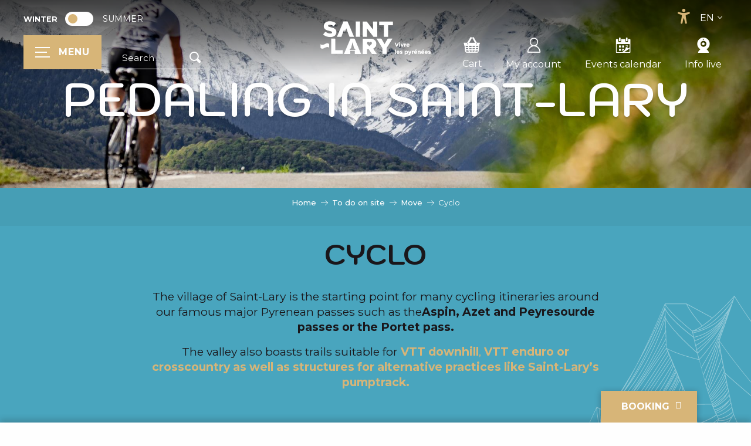

--- FILE ---
content_type: text/html; charset=UTF-8
request_url: https://www.saintlary.com/winter/to-do-on-site/move/cyclo/
body_size: 37339
content:
<!doctype html>
<html class="no-js" lang="en-GB"><head><script type="importmap">{"imports":{"jquery":"https:\/\/woody.cloudly.space\/app\/themes\/woody-theme\/src\/lib\/custom\/jquery@3.7.1.min.mjs","highcharts":"https:\/\/woody.cloudly.space\/app\/dist\/saintlary-tourisme\/addons\/woody-library\/static\/lib\/highcharts-12.1.2\/code\/es-modules\/masters\/highcharts.src.js","woody_library_filter":"https:\/\/woody.cloudly.space\/app\/dist\/saintlary-tourisme\/addons\/woody-library\/js\/filter.3dd4b7bece.js","woody_library_woody_component":"https:\/\/woody.cloudly.space\/app\/dist\/saintlary-tourisme\/addons\/woody-library\/js\/modules\/components\/woody-component.f868fc8be0.mjs","woody_library_woody_controller":"https:\/\/woody.cloudly.space\/app\/dist\/saintlary-tourisme\/addons\/woody-library\/js\/modules\/controllers\/woody-controller.2db0174bdc.mjs","woody_library_summary_map_manager":"https:\/\/woody.cloudly.space\/app\/dist\/saintlary-tourisme\/addons\/woody-library\/js\/modules\/managers\/summary\/summary-map-manager.84afb4d49a.mjs","woody_library_summary_accordion_manager":"https:\/\/woody.cloudly.space\/app\/dist\/saintlary-tourisme\/addons\/woody-library\/js\/modules\/managers\/summary\/summary-accordion-manager.9b68213f2a.mjs","woody_library_interactive_svg_component":"https:\/\/woody.cloudly.space\/app\/dist\/saintlary-tourisme\/addons\/woody-library\/js\/modules\/components\/interactive-svg\/interactive-svg-component.88c1dab784.mjs","woody_library_card_uniq_component":"https:\/\/woody.cloudly.space\/app\/dist\/saintlary-tourisme\/addons\/woody-library\/js\/modules\/components\/card\/card-uniq-component.c74c472f73.mjs","woody_library_card_toggler_component":"https:\/\/woody.cloudly.space\/app\/dist\/saintlary-tourisme\/addons\/woody-library\/js\/modules\/components\/card\/card-toggler-component.077fbca673.mjs","woody_library_card_slider_component":"https:\/\/woody.cloudly.space\/app\/dist\/saintlary-tourisme\/addons\/woody-library\/js\/modules\/components\/card\/card-slider-component.1fcbe821ee.mjs","woody_library_card_map_slider_component":"https:\/\/woody.cloudly.space\/app\/dist\/saintlary-tourisme\/addons\/woody-library\/js\/modules\/components\/card\/card-map-slider-component.mjs","woody_library_card_map_manager":"https:\/\/woody.cloudly.space\/app\/dist\/saintlary-tourisme\/addons\/woody-library\/js\/modules\/managers\/card\/card-map-manager.aa96fe0af2.mjs","woody_library_summary_controller":"https:\/\/woody.cloudly.space\/app\/dist\/saintlary-tourisme\/addons\/woody-library\/js\/modules\/controllers\/summary\/summary-controller.56dc30afe7.mjs","woody_library_focus_controller":"https:\/\/woody.cloudly.space\/app\/dist\/saintlary-tourisme\/addons\/woody-library\/js\/modules\/controllers\/focus\/focus-controller.779736d3ae.mjs","woody_library_focus_map_controller":"https:\/\/woody.cloudly.space\/app\/dist\/saintlary-tourisme\/addons\/woody-library\/js\/modules\/controllers\/focus\/focus-map-controller.fa756137c4.mjs","woody_library_focus_svg_controller":"https:\/\/woody.cloudly.space\/app\/dist\/saintlary-tourisme\/addons\/woody-library\/js\/modules\/controllers\/focus\/focus-svg-controller.e0e66f5917.mjs","woody_library_get_there_link_component":"https:\/\/woody.cloudly.space\/app\/dist\/saintlary-tourisme\/addons\/woody-library\/js\/modules\/components\/get-there\/get-there-link-component.236c7b036d.mjs","woody_library_reveal_component":"https:\/\/woody.cloudly.space\/app\/dist\/saintlary-tourisme\/addons\/woody-library\/js\/modules\/components\/reveal\/reveal-component.ae2427d122.mjs","woody_addon_touristicmaps_utils":"https:\/\/woody.cloudly.space\/app\/dist\/saintlary-tourisme\/addons\/woody-addon-touristicmaps\/js\/utils\/woody-addon-touristicmaps-utils.7b4d5b3788.mjs","woody_addon_touristicmaps_map_manager":"https:\/\/woody.cloudly.space\/app\/dist\/saintlary-tourisme\/addons\/woody-addon-touristicmaps\/js\/managers\/woody-addon-touristicmaps-map-manager.25def4f386.mjs","woody_addon_touristicmaps_map_component":"https:\/\/woody.cloudly.space\/app\/dist\/saintlary-tourisme\/addons\/woody-addon-touristicmaps\/js\/components\/woody-addon-touristicmaps-map-component.3be29cb99e.mjs","woody_addon_touristicmaps_map_control":"https:\/\/woody.cloudly.space\/app\/dist\/saintlary-tourisme\/addons\/woody-addon-touristicmaps\/js\/controls\/woody-addon-touristicmaps-map-control.3ad63029a2.mjs","woody_addon_touristicmaps_center_france_map_control":"https:\/\/woody.cloudly.space\/app\/dist\/saintlary-tourisme\/addons\/woody-addon-touristicmaps\/js\/controls\/woody-addon-touristicmaps-center-france-map-control.bfd154a095.mjs","woody_addon_touristicmaps_search_city_map_control":"https:\/\/woody.cloudly.space\/app\/dist\/saintlary-tourisme\/addons\/woody-addon-touristicmaps\/js\/controls\/woody-addon-touristicmaps-search-city-map-control.c837cfe0f5.mjs","woody_hawwwai_itinerary_elevation_chart_component":"https:\/\/woody.cloudly.space\/app\/dist\/saintlary-tourisme\/addons\/woody-addon-hawwwai\/js\/components\/woody-hawwwai-itinerary-elevation-chart-component.1b7e9b6c9a.mjs","woody_hawwwai_itinerary_reveal_controller":"https:\/\/woody.cloudly.space\/app\/dist\/saintlary-tourisme\/addons\/woody-addon-hawwwai\/js\/controllers\/woody-hawwwai-itinerary-reveal-controller.2d8a9d49dc.mjs","woody_hawwwai_itinerary_reveal_toggler_controller":"https:\/\/woody.cloudly.space\/app\/dist\/saintlary-tourisme\/addons\/woody-addon-hawwwai\/js\/controllers\/woody-hawwwai-itinerary-reveal-toggler-controller.26149551a6.mjs","woody_hawwwai_itinerary_pois_controller":"https:\/\/woody.cloudly.space\/app\/dist\/saintlary-tourisme\/addons\/woody-addon-hawwwai\/js\/controllers\/woody-hawwwai-itinerary-pois-controller.2dce389938.mjs","woody_lib_utils":"https:\/\/woody.cloudly.space\/app\/dist\/saintlary-tourisme\/addons\/woody-lib-utils\/js\/woody-lib-utils.93266841fa.mjs","woody_addon_search_engine_component":"https:\/\/woody.cloudly.space\/app\/dist\/saintlary-tourisme\/addons\/woody-addon-search\/js\/components\/woody-addon-search-engine-component.dc802f6a63.mjs","woody_addon_search_main":"https:\/\/woody.cloudly.space\/app\/dist\/saintlary-tourisme\/addons\/woody-addon-search\/js\/woody-addon-search-main.6ea2fe98ba.mjs","woody_addon_search_engine_input_component":"https:\/\/woody.cloudly.space\/app\/dist\/saintlary-tourisme\/addons\/woody-addon-search\/js\/components\/woody-addon-search-engine-input-component.1e6a90e877.mjs","woody_addon_search_engine_input_dropdown_component":"https:\/\/woody.cloudly.space\/app\/dist\/saintlary-tourisme\/addons\/woody-addon-search\/js\/components\/woody-addon-search-engine-input-dropdown-component.c7e89a83ab.mjs","woody_addon_search_engine_filters_component":"https:\/\/woody.cloudly.space\/app\/dist\/saintlary-tourisme\/addons\/woody-addon-search\/js\/components\/woody-addon-search-engine-filters-component.cc5fa80115.mjs","woody_addon_search_engine_results_component":"https:\/\/woody.cloudly.space\/app\/dist\/saintlary-tourisme\/addons\/woody-addon-search\/js\/components\/woody-addon-search-engine-results-component.7fe4b9df50.mjs","woody_addon_search_data_controller":"https:\/\/woody.cloudly.space\/app\/dist\/saintlary-tourisme\/addons\/woody-addon-search\/js\/controllers\/woody-addon-search-data-controller.a95f731a76.mjs","fuse.js":"https:\/\/woody.cloudly.space\/app\/dist\/saintlary-tourisme\/addons\/woody-addon-search\/static\/js\/fuse-v6.4.1\/fuse.esm.min.js","woody_addon_devtools_main":"https:\/\/woody.cloudly.space\/app\/dist\/saintlary-tourisme\/addons\/woody-addon-devtools\/js\/woody-addon-devtools-main.5ef617cfdb.mjs","woody_addon_devtools_tools":"https:\/\/woody.cloudly.space\/app\/dist\/saintlary-tourisme\/addons\/woody-addon-devtools\/js\/woody-addon-devtools-tools.54d58a68c5.mjs","woody_addon_devtools_color_palette":"https:\/\/woody.cloudly.space\/app\/dist\/saintlary-tourisme\/addons\/woody-addon-devtools\/js\/woody-addon-devtools-color-palette.a8a41da40b.mjs","woody_addon_devtools_style_shift":"https:\/\/woody.cloudly.space\/app\/dist\/saintlary-tourisme\/addons\/woody-addon-devtools\/js\/woody-addon-devtools-style-shift.c4f6081742.mjs","woody_addon_devtools_fake_touristic_sheet":"https:\/\/woody.cloudly.space\/app\/dist\/saintlary-tourisme\/addons\/woody-addon-devtools\/js\/woody-addon-devtools-fake-touristic-sheet.2cb516cd17.mjs","woody_addon_campaigns_blocks":"https:\/\/woody.cloudly.space\/app\/dist\/saintlary-tourisme\/addons\/woody-addon-claims\/js\/woody-addon-campaigns-blocks.cd7b0fdfb1.mjs","woody_addon_claims_blocks":"https:\/\/woody.cloudly.space\/app\/dist\/saintlary-tourisme\/addons\/woody-addon-claims\/js\/woody-addon-claims-blocks.d6b0ec349c.mjs","woody_addon_favorites_tools":"https:\/\/woody.cloudly.space\/app\/dist\/saintlary-tourisme\/addons\/woody-addon-favorites\/js\/woody-addon-favorites-tools.493a0ea33a.mjs","woody_addon_favorites_btn":"https:\/\/woody.cloudly.space\/app\/dist\/saintlary-tourisme\/addons\/woody-addon-favorites\/js\/woody-addon-favorites-btn.371d024552.mjs","woody_addon_favorites_cart":"https:\/\/woody.cloudly.space\/app\/dist\/saintlary-tourisme\/addons\/woody-addon-favorites\/js\/woody-addon-favorites-cart.76fc575ef3.mjs","woody_addon_favorites_sections":"https:\/\/woody.cloudly.space\/app\/dist\/saintlary-tourisme\/addons\/woody-addon-favorites\/js\/woody-addon-favorites-sections.3c8fc8f133.mjs","woody_addon_snowflake_main":"https:\/\/woody.cloudly.space\/app\/dist\/saintlary-tourisme\/addons\/woody-addon-snowflake\/js\/woody-addon-snowflake-main.mjs","woody_addon_snowflake_circular_progress_bar":"https:\/\/woody.cloudly.space\/app\/dist\/saintlary-tourisme\/addons\/woody-addon-snowflake\/js\/woody-addon-snowflake-circular-progress-bar.c8f33544fd.mjs","woody_addon_snowflake_zone_display":"https:\/\/woody.cloudly.space\/app\/dist\/saintlary-tourisme\/addons\/woody-addon-snowflake\/js\/woody-addon-snowflake-zone-display.cfb6cf6a7d.mjs","woody_addon_snowflake_sector_cards_collapse":"https:\/\/woody.cloudly.space\/app\/dist\/saintlary-tourisme\/addons\/woody-addon-snowflake\/js\/woody-addon-snowflake-sector-cards-collapse.8e4f2db956.mjs","woody_addon_snowflake_update_overall":"https:\/\/woody.cloudly.space\/app\/dist\/saintlary-tourisme\/addons\/woody-addon-snowflake\/js\/woody-addon-snowflake-update-overall.1150a14cf0.mjs","woody_addon_snowflake_weather_update":"https:\/\/woody.cloudly.space\/app\/dist\/saintlary-tourisme\/addons\/woody-addon-snowflake\/js\/woody-addon-snowflake-weather-update.67579062db.mjs"}}</script><title>Cyclo | Saint-Lary Tourism</title><script>window.globals={"ancestors":{"chapter1":"To do on site","chapter2":"Move","chapter3":"Cyclo"},"context":"website","current_lang":"winter","current_locale":"en","current_locale_region":"en_GB","current_season":"hiver","env":"prod","languages":["fr","en","es"],"page_type":"basic_page","post_id":31548,"post_image":"https:\/\/www.saintlary.com\/app\/uploads\/saintlary-tourisme\/2022\/05\/thumbs\/nbirrien-cyclisme-velo-sommets-enneiges-ete21-1920x960.jpg","post_title":"Cyclo","post_type":"page","post_modified":"2023-12-07 10:28:05+01:00","site_key":"saintlary-tourisme","tags":{"places":[],"seasons":[],"themes":{"activities":["Cycling, road bike"],"0":"\u00e9t\u00e9"},"targets":[]},"woody_options_pages":{"search_url":31716,"weather_url":0,"favorites_url":0},"search":{"api":{"uri":"https:\/\/api.tourism-system.com\/v2\/woody\/search\/en\/v2","args":{"size":15,"threshold":0.5}}},"tmaps":{"url_api":"https:\/\/api.touristicmaps.com\/lib\/mod.mjs","url_api_lazy":"https:\/\/api.touristicmaps.com\/lib\/lazy.mjs"},"hawwwai":{"sheet_options":{"nearby_distance_max":5000}}}</script><script>(function(e){e.eskalad=e.eskalad?e.eskalad:[],e.eskalad.product="woody",e.eskalad.site_key=e.globals.site_key!==void 0?e.globals.site_key:"empty",e.eskalad.timestamp=l("eskalad_timestamp"),e.eskalad.timestamp==null&&(e.eskalad.timestamp=Math.floor(Date.now()/1e3),s("eskalad_timestamp",e.eskalad.timestamp)),e.eskalad.cid=l("eskalad_cid"),e.eskalad.cid==null&&e.eskalad.timestamp!==void 0&&(e.eskalad.cid=e.eskalad.timestamp,c()),e.eskalad.ga_consent=!0;function c(){e.eskalad.cid.toString().search("\\.")<=0&&fetch("/api/clientid").then(a=>a.json()).then(a=>{a.cid!==void 0&&(e.eskalad.cid=a.cid+"."+e.eskalad.cid,s("eskalad_cid",e.eskalad.cid))}).catch(function(a){console.error("Eskalad fetch: "+a.message)})}function l(a){if(e.localStorage!==void 0&&e.localStorage)try{let t=e.localStorage.getItem(a);return t=t==null||isNaN(t)||t==null||t==""?void 0:t,t}catch(t){console.error(["[ESKALAD]",t])}}function s(a,t){if(e.localStorage!==void 0&&e.localStorage)try{e.localStorage.removeItem(a),e.localStorage.setItem(a,t)}catch(d){console.error(["[ESKALAD]",d])}}})(window);
</script><script src="https://cache.consentframework.com/js/pa/32284/c/6LWoO/stub" referrerpolicy="origin" charset="utf-8"></script><script src="https://choices.consentframework.com/js/pa/32284/c/6LWoO/cmp" referrerpolicy="origin" charset="utf-8" async></script><script>document.addEventListener("DOMContentLoaded",function(){document.querySelectorAll("a[href='#consentframework'],a[href='#cmp']").forEach(function(e){e.removeAttribute("target");e.setAttribute("href","javascript:window.Sddan.cmp.displayUI();")})});</script><link rel="preconnect" href="https://cache.consentframework.com" crossorigin><link rel="preconnect" href="https://choices.consentframework.com" crossorigin><link rel="preconnect" href="https://fonts.gstatic.com" crossorigin><link rel="preconnect" href="https://fonts.googleapis.com" crossorigin><link rel="preconnect" href="https://www.googletagmanager.com" crossorigin><link rel="preconnect" href="https://woody.cloudly.space" crossorigin><link rel="preconnect" href="https://api.cloudly.space" crossorigin><script>window.dataLayer=window.dataLayer?window.dataLayer:[];window.dataLayer.push({"event":"globals","data":{"env":"prod","site_key":"saintlary-tourisme","page":{"id_page":31548,"name":"Cyclo","page_type":"basic_page","tags":{"places":[],"seasons":[],"themes":{"activities":["Cycling, road bike"],"0":"\u00e9t\u00e9"},"targets":[]}},"lang":"en","season":"hiver"}});</script><script>(function(w,d,s,l,i) { w[l]=w[l]||[]; w[l].push({ 'gtm.start': new Date().getTime(),event: 'gtm.js' }); var f=d.getElementsByTagName(s)[0], j=d.createElement(s),dl=l!='dataLayer'? '&l='+l:''; j.async=true; j.src='https://www.googletagmanager.com/gtm.js?id='+i+dl; f.parentNode.insertBefore(j,f); })(window,document,'script','dataLayer','GTM-5VV2J43');</script><link rel="canonical" href="https://www.saintlary.com/winter/to-do-on-site/move/cyclo/"/><meta charset="UTF-8"/><meta http-equiv="X-UA-Compatible" content="IE=edge"/><meta name="generator" content="Raccourci Agency - WP"/><meta name="viewport" content="width=device-width,initial-scale=1"/><meta name="robots" content="max-snippet:-1, max-image-preview:large, max-video-preview:-1"/><meta property="og:type" content="website"/><meta property="og:url" content="https://www.saintlary.com/winter/to-do-on-site/move/cyclo/"/><meta name="twitter:card" content="summary_large_image"/><meta property="og:image" content="https://woody.cloudly.space/app/uploads/saintlary-tourisme/2022/05/thumbs/nbirrien-cyclisme-velo-sommets-enneiges-ete21-1920x960.jpg"/><meta property="twitter:image" content="https://woody.cloudly.space/app/uploads/saintlary-tourisme/2022/05/thumbs/nbirrien-cyclisme-velo-sommets-enneiges-ete21-1920x960.jpg"/><meta property="og:site_name" content="Saint-Lary Tourism"/><meta property="og:locale" content="en_GB"/><meta property="og:locale:alternate" content="fr_FR"/><meta property="og:locale:alternate" content="fr_FR"/><meta property="og:locale:alternate" content="en_GB"/><meta property="og:locale:alternate" content="en_GB"/><meta property="og:locale:alternate" content="es_ES"/><meta property="og:locale:alternate" content="es_ES"/><meta name="description" content="The village of Saint-Lary is the starting point for many cycling itineraries around our famous major Pyrenean passes such as theAspin, Azet and Peyresourde"/><meta property="og:title" content="Cyclo | Saint-Lary Tourism"/><meta property="og:description" content="The village of Saint-Lary is the starting point for many cycling itineraries around our famous major Pyrenean passes such as theAspin, Azet and Peyresourde"/><meta name="twitter:title" content="Cyclo | Saint-Lary Tourism"/><meta name="twitter:description" content="The village of Saint-Lary is the starting point for many cycling itineraries around our famous major Pyrenean passes such as theAspin, Azet and Peyresourde"/><script type="application/ld+json" class="woody-schema-graph">{"@context":"https:\/\/schema.org","@graph":[{"@type":"WebSite","url":"https:\/\/www.saintlary.com","name":"Saint-Lary Tourism","description":"Saint-Lary, a &quot;Living Mountain&quot; resort, offers you one of the largest natural areas, directly linked to a warm and festive village.","potentialAction":[{"@type":"SearchAction","target":"https:\/\/www.saintlary.com\/winter\/search\/?query={search_term_string}","query-input":"required name=search_term_string"}]},{"@type":"WebPage","url":"https:\/\/www.saintlary.com\/winter\/to-do-on-site\/move\/cyclo\/","headline":"Cyclo | Saint-Lary Tourism","inLanguage":"en-GB","datePublished":"2022-07-12 09:20:04","dateModified":"2023-12-07 09:28:05","description":"The village of Saint-Lary is the starting point for many cycling itineraries around our famous major Pyrenean passes such as theAspin, Azet and Peyresourde","image":["https:\/\/www.saintlary.com\/app\/uploads\/saintlary-tourisme\/2022\/05\/thumbs\/nbirrien-cyclisme-velo-sommets-enneiges-ete21-1920x960.jpg"]}]}</script><style>img:is([sizes="auto" i], [sizes^="auto," i]) { contain-intrinsic-size: 3000px 1500px }</style><link rel="alternate" href="https://www.saintlary.com/hiver/a-faire-sur-place/bouger/cyclo/" hreflang="fr" /><link rel="alternate" href="https://www.saintlary.com/winter/to-do-on-site/move/cyclo/" hreflang="en" /><link rel="alternate" href="https://www.saintlary.com/invierno/para-hacer-in-situ/mover/ciclo/" hreflang="es" /><script>
window._wpemojiSettings = {"baseUrl":"https:\/\/s.w.org\/images\/core\/emoji\/16.0.1\/72x72\/","ext":".png","svgUrl":"https:\/\/s.w.org\/images\/core\/emoji\/16.0.1\/svg\/","svgExt":".svg","source":{"concatemoji":"https:\/\/www.saintlary.com\/wp\/wp-includes\/js\/wp-emoji-release.min.js?ver=6.8.2"}};
/*! This file is auto-generated */
!function(s,n){var o,i,e;function c(e){try{var t={supportTests:e,timestamp:(new Date).valueOf()};sessionStorage.setItem(o,JSON.stringify(t))}catch(e){}}function p(e,t,n){e.clearRect(0,0,e.canvas.width,e.canvas.height),e.fillText(t,0,0);var t=new Uint32Array(e.getImageData(0,0,e.canvas.width,e.canvas.height).data),a=(e.clearRect(0,0,e.canvas.width,e.canvas.height),e.fillText(n,0,0),new Uint32Array(e.getImageData(0,0,e.canvas.width,e.canvas.height).data));return t.every(function(e,t){return e===a[t]})}function u(e,t){e.clearRect(0,0,e.canvas.width,e.canvas.height),e.fillText(t,0,0);for(var n=e.getImageData(16,16,1,1),a=0;a<n.data.length;a++)if(0!==n.data[a])return!1;return!0}function f(e,t,n,a){switch(t){case"flag":return n(e,"\ud83c\udff3\ufe0f\u200d\u26a7\ufe0f","\ud83c\udff3\ufe0f\u200b\u26a7\ufe0f")?!1:!n(e,"\ud83c\udde8\ud83c\uddf6","\ud83c\udde8\u200b\ud83c\uddf6")&&!n(e,"\ud83c\udff4\udb40\udc67\udb40\udc62\udb40\udc65\udb40\udc6e\udb40\udc67\udb40\udc7f","\ud83c\udff4\u200b\udb40\udc67\u200b\udb40\udc62\u200b\udb40\udc65\u200b\udb40\udc6e\u200b\udb40\udc67\u200b\udb40\udc7f");case"emoji":return!a(e,"\ud83e\udedf")}return!1}function g(e,t,n,a){var r="undefined"!=typeof WorkerGlobalScope&&self instanceof WorkerGlobalScope?new OffscreenCanvas(300,150):s.createElement("canvas"),o=r.getContext("2d",{willReadFrequently:!0}),i=(o.textBaseline="top",o.font="600 32px Arial",{});return e.forEach(function(e){i[e]=t(o,e,n,a)}),i}function t(e){var t=s.createElement("script");t.src=e,t.defer=!0,s.head.appendChild(t)}"undefined"!=typeof Promise&&(o="wpEmojiSettingsSupports",i=["flag","emoji"],n.supports={everything:!0,everythingExceptFlag:!0},e=new Promise(function(e){s.addEventListener("DOMContentLoaded",e,{once:!0})}),new Promise(function(t){var n=function(){try{var e=JSON.parse(sessionStorage.getItem(o));if("object"==typeof e&&"number"==typeof e.timestamp&&(new Date).valueOf()<e.timestamp+604800&&"object"==typeof e.supportTests)return e.supportTests}catch(e){}return null}();if(!n){if("undefined"!=typeof Worker&&"undefined"!=typeof OffscreenCanvas&&"undefined"!=typeof URL&&URL.createObjectURL&&"undefined"!=typeof Blob)try{var e="postMessage("+g.toString()+"("+[JSON.stringify(i),f.toString(),p.toString(),u.toString()].join(",")+"));",a=new Blob([e],{type:"text/javascript"}),r=new Worker(URL.createObjectURL(a),{name:"wpTestEmojiSupports"});return void(r.onmessage=function(e){c(n=e.data),r.terminate(),t(n)})}catch(e){}c(n=g(i,f,p,u))}t(n)}).then(function(e){for(var t in e)n.supports[t]=e[t],n.supports.everything=n.supports.everything&&n.supports[t],"flag"!==t&&(n.supports.everythingExceptFlag=n.supports.everythingExceptFlag&&n.supports[t]);n.supports.everythingExceptFlag=n.supports.everythingExceptFlag&&!n.supports.flag,n.DOMReady=!1,n.readyCallback=function(){n.DOMReady=!0}}).then(function(){return e}).then(function(){var e;n.supports.everything||(n.readyCallback(),(e=n.source||{}).concatemoji?t(e.concatemoji):e.wpemoji&&e.twemoji&&(t(e.twemoji),t(e.wpemoji)))}))}((window,document),window._wpemojiSettings);
</script><link rel='preload' as='style' onload='this.onload=null;this.rel="stylesheet"' id='addon-search-stylesheet-css' href='https://woody.cloudly.space/app/dist/saintlary-tourisme/addons/woody-addon-search/css/woody-addon-search.3c0e3d2c84.css?ver=3.1.32' media='screen' /><noscript><link rel='stylesheet' id='addon-search-stylesheet-css' href='https://woody.cloudly.space/app/dist/saintlary-tourisme/addons/woody-addon-search/css/woody-addon-search.3c0e3d2c84.css?ver=3.1.32' media='screen' /></noscript><link rel='preload' as='style' onload='this.onload=null;this.rel="stylesheet"' id='addon-touristicmaps-stylesheet-css' href='https://woody.cloudly.space/app/dist/saintlary-tourisme/addons/woody-addon-touristicmaps/css/woody-addon-touristicmaps.42aea2a6d2.css?ver=2.0.19' media='all' /><noscript><link rel='stylesheet' id='addon-touristicmaps-stylesheet-css' href='https://woody.cloudly.space/app/dist/saintlary-tourisme/addons/woody-addon-touristicmaps/css/woody-addon-touristicmaps.42aea2a6d2.css?ver=2.0.19' media='all' /></noscript><link rel='stylesheet' id='access-config-stylesheet-css' href='https://woody.cloudly.space/app/dist/saintlary-tourisme/addons/woody-addon-accessibility/css/accessconfig.8a6ef5d070.css?ver=1.0.11' media='all' /><link rel='preload' as='style' onload='this.onload=null;this.rel="stylesheet"' id='addon-hawwwai-stylesheet-css' href='https://woody.cloudly.space/app/dist/saintlary-tourisme/addons/woody-addon-hawwwai/css/front/woody-addon-hawwwai.ebf78ef83d.css?ver=3.4.107' media='all' /><noscript><link rel='stylesheet' id='addon-hawwwai-stylesheet-css' href='https://woody.cloudly.space/app/dist/saintlary-tourisme/addons/woody-addon-hawwwai/css/front/woody-addon-hawwwai.ebf78ef83d.css?ver=3.4.107' media='all' /></noscript><link rel='preload' as='style' onload='this.onload=null;this.rel="stylesheet"' id='addon-hawwwai-stylesheet-iti-css' href='https://woody.cloudly.space/app/dist/saintlary-tourisme/addons/woody-addon-hawwwai/css/front/woody-addon-hawwwai-iti.551a3c1b6d.css?ver=3.4.107' media='all' /><noscript><link rel='stylesheet' id='addon-hawwwai-stylesheet-iti-css' href='https://woody.cloudly.space/app/dist/saintlary-tourisme/addons/woody-addon-hawwwai/css/front/woody-addon-hawwwai-iti.551a3c1b6d.css?ver=3.4.107' media='all' /></noscript><link rel='preload' as='style' onload='this.onload=null;this.rel="stylesheet"' id='addon-campaigns-stylesheet-css' href='https://woody.cloudly.space/app/dist/saintlary-tourisme/addons/woody-addon-claims/css/woody-addon-campaigns.1a1f82fdef.css' media='all' /><noscript><link rel='stylesheet' id='addon-campaigns-stylesheet-css' href='https://woody.cloudly.space/app/dist/saintlary-tourisme/addons/woody-addon-claims/css/woody-addon-campaigns.1a1f82fdef.css' media='all' /></noscript><link rel='preload' as='style' onload='this.onload=null;this.rel="stylesheet"' id='addon-snowflake-stylesheet-css' href='https://woody.cloudly.space/app/dist/saintlary-tourisme/addons/woody-addon-snowflake/css/woody-addon-snowflake.d04107228b.css' media='all' /><noscript><link rel='stylesheet' id='addon-snowflake-stylesheet-css' href='https://woody.cloudly.space/app/dist/saintlary-tourisme/addons/woody-addon-snowflake/css/woody-addon-snowflake.d04107228b.css' media='all' /></noscript><link rel='stylesheet' id='swiper-style-main-css' href='https://woody.cloudly.space/app/dist/saintlary-tourisme/static/swiper/swiper-bundle.min.css?ver=12.0.2' media='screen' /><link rel='preload' as='style' onload='this.onload=null;this.rel="stylesheet"' id='google-font-montserrat400500700-css' href='https://fonts.googleapis.com/css?family=Montserrat:400,500,700' media='all' /><noscript><link rel='stylesheet' id='google-font-montserrat400500700-css' href='https://fonts.googleapis.com/css?family=Montserrat:400,500,700' media='all' /></noscript><link rel='preload' as='style' onload='this.onload=null;this.rel="stylesheet"' id='google-font-kodchasan400600700-css' href='https://fonts.googleapis.com/css?family=Kodchasan:400,600,700' media='all' /><noscript><link rel='stylesheet' id='google-font-kodchasan400600700-css' href='https://fonts.googleapis.com/css?family=Kodchasan:400,600,700' media='all' /></noscript><link rel='stylesheet' id='main-stylesheet-chunk-0-css' href='https://woody.cloudly.space/app/dist/saintlary-tourisme/css/main_winter_chunk_1.fa1c032a72.css' media='screen' /><link rel='stylesheet' id='main-stylesheet-chunk-1-css' href='https://woody.cloudly.space/app/dist/saintlary-tourisme/css/main_winter_chunk_2.7a0e49ca6a.css' media='screen' /><link rel='stylesheet' id='main-stylesheet-chunk-2-css' href='https://woody.cloudly.space/app/dist/saintlary-tourisme/css/main_winter_chunk_3.dc51e2b2b2.css' media='screen' /><link rel='preload' as='style' onload='this.onload=null;this.rel="stylesheet"' id='wicon-stylesheet-css' href='https://woody.cloudly.space/app/dist/saintlary-tourisme/css/wicon.bca5813209.css' media='screen' /><noscript><link rel='stylesheet' id='wicon-stylesheet-css' href='https://woody.cloudly.space/app/dist/saintlary-tourisme/css/wicon.bca5813209.css' media='screen' /></noscript><link rel='stylesheet' id='print-stylesheet-css' href='https://woody.cloudly.space/app/dist/saintlary-tourisme/css/print.f6f47df82d.css' media='print' /><script defer src="https://woody.cloudly.space/app/dist/saintlary-tourisme/addons/woody-addon-search/js/woody-addon-search.3155b7e4dc.js?ver=3.1.32" id="addon-search-javascripts-js"></script><script defer src="https://woody.cloudly.space/app/themes/woody-theme/src/js/static/obf.min.js?ver=2.3.174" id="obf-js"></script><script defer src="https://woody.cloudly.space/app/dist/saintlary-tourisme/addons/woody-addon-eskalad/js/events/eskalad.c2bde38840.js?ver=6.3.3" id="woody-addon-eskalad-js"></script><script defer src="https://woody.cloudly.space/app/dist/saintlary-tourisme/addons/woody-addon-eskalad/js/events/eskalad-page.5d2af865c3.js?ver=6.3.3" id="woody-addon-eskalad-page-js"></script><script defer src="https://woody.cloudly.space/app/dist/saintlary-tourisme/addons/woody-addon-accessibility/js/accessconfig.e8abd16e72.js?ver=1.0.11" id="access-config-js"></script><script id="jquery-js-before">
window.siteConfig = {"site_key":"saintlary-tourisme","login":"public_saintlary-tourisme_website","password":"fd5fb4629a7ee69040ae49312a5b644d","token":"NmM0ODc5YmZhZTQxOlJoWldWRjVhUFJVQURGcEZXZ0pHUVJwTkRSTVRERWRjVXp4RFhWVktDeElFOlVBY0JYbFVOVkZSWUJBTlVVMVVOQ0FNSkF3TlZYQWNBQkFJQldnRU5WZ0k9","mapProviderKeys":{"ignKey":"xaud3ch7iu3u2egsm3vxjejj"},"api_url":"https:\/\/api.tourism-system.com","api_render_url":"https:\/\/api.tourism-system.com","current_lang":"en","current_season":"hiver","languages":["fr","en","es"]};
window.useLeafletLibrary=1;window.DrupalAngularConfig=window.DrupalAngularConfig || {};window.DrupalAngularConfig.mapProviderKeys={"ignKey":"xaud3ch7iu3u2egsm3vxjejj"};
</script><script type="module" src="https://woody.cloudly.space/app/themes/woody-theme/src/lib/custom/jquery@3.7.1.min.mjs" id="jquery-js"></script><script defer src="https://woody.cloudly.space/app/themes/woody-theme/src/lib/custom/moment-with-locales@2.22.2.min.js" id="jsdelivr_moment-js"></script><script id="woody-addon-hawwwai-sheet-js-extra">
var __hw = {"SECTIONS.TOURISM.SHEET.PERIODS.TODAY":"Today","SECTIONS.TOURISM.SHEET.PERIODS.HAPPENING":"Happening","SECTIONS.TOURISM.SHEET.PERIODS.ENDED":"Over","SECTIONS.TOURISM.SHEET.PERIODS.ENDED_FOR_TODAY":"Over for today","SECTIONS.TOURISM.SHEET.PERIODS.FROM_TODAY":"From today ","SECTIONS.TOURISM.SHEET.PERIODS.FROM":"From","SECTIONS.TOURISM.SHEET.PERIODS.UNTIL_TODAY":"until today","SECTIONS.TOURISM.SHEET.PERIODS.TO":"to","SECTIONS.TOURISM.SHEET.PERIODS.UNTIL":"until","SECTIONS.TOURISM.SHEET.PERIODS.UNTIL_LONG":"until","SECTIONS.TOURISM.SHEET.PERIODS.ON":"On","SECTIONS.TOURISM.SHEET.PERIODS.OPENED":"Open","SECTIONS.TOURISM.SHEET.PERIODS.CLOSED":"Closed","SECTIONS.TOURISM.SHEET.PERIODS.CLOSEDFORTODAY":"Closed for today","SECTIONS.TOURISM.SHEET.PERIODS.UNDEFINED":"Unresolved hours","SECTIONS.TOURISM.SHEET.PERIODS.NOW":"Now","GLOBAL.TIMES.TO":"To"};
</script><script type="module" src="https://woody.cloudly.space/app/dist/saintlary-tourisme/addons/woody-addon-hawwwai/js/woody-addon-hawwwai-sheet.8b4192203b.mjs?ver=3.4.107" id="woody-addon-hawwwai-sheet-js"></script><script defer src="https://woody.cloudly.space/app/dist/saintlary-tourisme/static/swiper/swiper-bundle.min.js?ver=12.0.2" id="jsdelivr_swiper-js"></script><script type="module" src="https://woody.cloudly.space/app/dist/saintlary-tourisme/addons/woody-addon-claims/js/woody-addon-claims.094619d2c3.mjs" id="addon-claims-javascripts-js"></script><script type="module" src="https://woody.cloudly.space/app/dist/saintlary-tourisme/addons/woody-addon-favorites/js/woody-addon-favorites.c46dfed72b.mjs" id="addon-favorites-javascripts-js"></script><script id="addon-snowflake-javascripts-js-extra">
var WOODY_ADDON_SNOWFLAKE = [];
</script><script defer src="https://woody.cloudly.space/app/dist/saintlary-tourisme/addons/woody-addon-snowflake/js/woody-addon-snowflake.bd5145fdf6.js?ver=2.1.25" id="addon-snowflake-javascripts-js"></script><script defer src="https://static.ingenie.fr/js/widgets/resa/IngenieWidgetResaClient.js?ver=6.8.2" id="ingenie_script-js"></script><script defer src="https://woody.cloudly.space/app/themes/woody-theme/src/lib/npm/flatpickr/dist/flatpickr.min.js?ver=4.5.7" id="jsdelivr_flatpickr-js"></script><script defer src="https://woody.cloudly.space/app/themes/woody-theme/src/lib/npm/flatpickr/dist/l10n/default.js?ver=4.5.7" id="jsdelivr_flatpickr_l10n-js"></script><script defer src="https://woody.cloudly.space/app/themes/woody-theme/src/lib/custom/nouislider@10.1.0.min.js" id="jsdelivr_nouislider-js"></script><script defer src="https://woody.cloudly.space/app/themes/woody-theme/src/lib/custom/lazysizes@4.1.2.min.js" id="jsdelivr_lazysizes-js"></script><script defer src="https://woody.cloudly.space/app/themes/woody-theme/src/lib/custom/moment-timezone-with-data.min.js" id="jsdelivr_moment_tz-js"></script><script defer src="https://woody.cloudly.space/app/themes/woody-theme/src/lib/custom/js.cookie@2.2.1.min.js" id="jsdelivr_jscookie-js"></script><script defer src="https://woody.cloudly.space/app/themes/woody-theme/src/lib/custom/rellax@1.10.1.min.js" id="jsdelivr_rellax-js"></script><script defer src="https://woody.cloudly.space/app/themes/woody-theme/src/lib/custom/iframeResizer@4.3.7.min.js?ver=4.3.7" id="jsdelivr_iframeresizer-js"></script><script defer src="https://woody.cloudly.space/app/themes/woody-theme/src/lib/npm/plyr/dist/plyr.min.js?ver=3.6.8" id="jsdelivr_plyr-js"></script><script defer src="https://woody.cloudly.space/wp/wp-includes/js/dist/hooks.min.js?ver=4d63a3d491d11ffd8ac6" id="wp-hooks-js"></script><script defer src="https://woody.cloudly.space/wp/wp-includes/js/dist/i18n.min.js?ver=5e580eb46a90c2b997e6" id="wp-i18n-js"></script><script defer src="https://woody.cloudly.space/app/themes/woody-theme/src/js/static/i18n-ltr.min.js?ver=2.3.174" id="wp-i18n-ltr-js"></script><script id="main-modules-js-extra">
var WoodyMainJsModules = {"jquery":{"path":"https:\/\/www.saintlary.com\/app\/themes\/woody-theme\/src\/lib\/custom\/jquery@3.7.1.min.mjs"},"highcharts":{"path":"https:\/\/www.saintlary.com\/app\/dist\/saintlary-tourisme\/addons\/woody-library\/static\/lib\/highcharts-12.1.2\/code\/es-modules\/masters\/highcharts.src.js"},"woody_library_filter":{"path":"https:\/\/www.saintlary.com\/app\/dist\/saintlary-tourisme\/addons\/woody-library\/js\/filter.3dd4b7bece.js"},"woody_library_woody_component":{"path":"https:\/\/www.saintlary.com\/app\/dist\/saintlary-tourisme\/addons\/woody-library\/js\/modules\/components\/woody-component.f868fc8be0.mjs"},"woody_library_woody_controller":{"path":"https:\/\/www.saintlary.com\/app\/dist\/saintlary-tourisme\/addons\/woody-library\/js\/modules\/controllers\/woody-controller.2db0174bdc.mjs"},"woody_library_summary_map_manager":{"path":"https:\/\/www.saintlary.com\/app\/dist\/saintlary-tourisme\/addons\/woody-library\/js\/modules\/managers\/summary\/summary-map-manager.84afb4d49a.mjs"},"woody_library_summary_accordion_manager":{"path":"https:\/\/www.saintlary.com\/app\/dist\/saintlary-tourisme\/addons\/woody-library\/js\/modules\/managers\/summary\/summary-accordion-manager.9b68213f2a.mjs"},"woody_library_interactive_svg_component":{"path":"https:\/\/www.saintlary.com\/app\/dist\/saintlary-tourisme\/addons\/woody-library\/js\/modules\/components\/interactive-svg\/interactive-svg-component.88c1dab784.mjs","component":"woody-interactive-svg"},"woody_library_card_uniq_component":{"path":"https:\/\/www.saintlary.com\/app\/dist\/saintlary-tourisme\/addons\/woody-library\/js\/modules\/components\/card\/card-uniq-component.c74c472f73.mjs","component":"woody-card-uniq"},"woody_library_card_toggler_component":{"path":"https:\/\/www.saintlary.com\/app\/dist\/saintlary-tourisme\/addons\/woody-library\/js\/modules\/components\/card\/card-toggler-component.077fbca673.mjs","component":"woody-card-toggler"},"woody_library_card_slider_component":{"path":"https:\/\/www.saintlary.com\/app\/dist\/saintlary-tourisme\/addons\/woody-library\/js\/modules\/components\/card\/card-slider-component.1fcbe821ee.mjs","component":"woody-card-slider"},"woody_library_card_map_slider_component":{"path":"https:\/\/www.saintlary.com\/app\/dist\/saintlary-tourisme\/addons\/woody-library\/js\/modules\/components\/card\/card-map-slider-component.mjs","component":"woody-card-map-slider"},"woody_library_card_map_manager":{"path":"https:\/\/www.saintlary.com\/app\/dist\/saintlary-tourisme\/addons\/woody-library\/js\/modules\/managers\/card\/card-map-manager.aa96fe0af2.mjs"},"woody_library_summary_controller":{"path":"https:\/\/www.saintlary.com\/app\/dist\/saintlary-tourisme\/addons\/woody-library\/js\/modules\/controllers\/summary\/summary-controller.56dc30afe7.mjs","controller":"woody_library_summary_controller"},"woody_library_focus_controller":{"path":"https:\/\/www.saintlary.com\/app\/dist\/saintlary-tourisme\/addons\/woody-library\/js\/modules\/controllers\/focus\/focus-controller.779736d3ae.mjs","controller":"woody_library_focus_controller"},"woody_library_focus_map_controller":{"path":"https:\/\/www.saintlary.com\/app\/dist\/saintlary-tourisme\/addons\/woody-library\/js\/modules\/controllers\/focus\/focus-map-controller.fa756137c4.mjs","controller":"woody_library_focus_map_controller"},"woody_library_focus_svg_controller":{"path":"https:\/\/www.saintlary.com\/app\/dist\/saintlary-tourisme\/addons\/woody-library\/js\/modules\/controllers\/focus\/focus-svg-controller.e0e66f5917.mjs","controller":"woody_library_focus_svg_controller"},"woody_library_get_there_link_component":{"path":"https:\/\/www.saintlary.com\/app\/dist\/saintlary-tourisme\/addons\/woody-library\/js\/modules\/components\/get-there\/get-there-link-component.236c7b036d.mjs","component":"woody-get-there-link"},"woody_library_reveal_component":{"path":"https:\/\/www.saintlary.com\/app\/dist\/saintlary-tourisme\/addons\/woody-library\/js\/modules\/components\/reveal\/reveal-component.ae2427d122.mjs","component":"woody-reveal"},"woody_addon_touristicmaps_utils":{"path":"https:\/\/www.saintlary.com\/app\/dist\/saintlary-tourisme\/addons\/woody-addon-touristicmaps\/js\/utils\/woody-addon-touristicmaps-utils.7b4d5b3788.mjs"},"woody_addon_touristicmaps_map_manager":{"path":"https:\/\/www.saintlary.com\/app\/dist\/saintlary-tourisme\/addons\/woody-addon-touristicmaps\/js\/managers\/woody-addon-touristicmaps-map-manager.25def4f386.mjs"},"woody_addon_touristicmaps_map_component":{"path":"https:\/\/www.saintlary.com\/app\/dist\/saintlary-tourisme\/addons\/woody-addon-touristicmaps\/js\/components\/woody-addon-touristicmaps-map-component.3be29cb99e.mjs","component":"woody-map"},"woody_addon_touristicmaps_map_control":{"path":"https:\/\/www.saintlary.com\/app\/dist\/saintlary-tourisme\/addons\/woody-addon-touristicmaps\/js\/controls\/woody-addon-touristicmaps-map-control.3ad63029a2.mjs"},"woody_addon_touristicmaps_center_france_map_control":{"path":"https:\/\/www.saintlary.com\/app\/dist\/saintlary-tourisme\/addons\/woody-addon-touristicmaps\/js\/controls\/woody-addon-touristicmaps-center-france-map-control.bfd154a095.mjs"},"woody_addon_touristicmaps_search_city_map_control":{"path":"https:\/\/www.saintlary.com\/app\/dist\/saintlary-tourisme\/addons\/woody-addon-touristicmaps\/js\/controls\/woody-addon-touristicmaps-search-city-map-control.c837cfe0f5.mjs"},"woody_hawwwai_itinerary_elevation_chart_component":{"path":"https:\/\/www.saintlary.com\/app\/dist\/saintlary-tourisme\/addons\/woody-addon-hawwwai\/js\/components\/woody-hawwwai-itinerary-elevation-chart-component.1b7e9b6c9a.mjs","component":"woody-hawwwai-itinerary-elevation-chart"},"woody_hawwwai_itinerary_reveal_controller":{"path":"https:\/\/www.saintlary.com\/app\/dist\/saintlary-tourisme\/addons\/woody-addon-hawwwai\/js\/controllers\/woody-hawwwai-itinerary-reveal-controller.2d8a9d49dc.mjs","controller":"woody_hawwwai_itinerary_reveal_controller"},"woody_hawwwai_itinerary_reveal_toggler_controller":{"path":"https:\/\/www.saintlary.com\/app\/dist\/saintlary-tourisme\/addons\/woody-addon-hawwwai\/js\/controllers\/woody-hawwwai-itinerary-reveal-toggler-controller.26149551a6.mjs","controller":"woody_hawwwai_itinerary_reveal_toggler_controller"},"woody_hawwwai_itinerary_pois_controller":{"path":"https:\/\/www.saintlary.com\/app\/dist\/saintlary-tourisme\/addons\/woody-addon-hawwwai\/js\/controllers\/woody-hawwwai-itinerary-pois-controller.2dce389938.mjs","controller":"woody_hawwwai_itinerary_pois_controller"}};
</script><script type="module" src="https://woody.cloudly.space/app/dist/saintlary-tourisme/addons/woody-library/js/modules/main.9a249a7be1.mjs" id="main-modules-js"></script><script type="module" src="https://woody.cloudly.space/app/dist/saintlary-tourisme/js/main.49b86a5784.mjs" id="main-javascripts-js"></script><link rel="icon" type="image/x-icon" href="https://woody.cloudly.space/app/dist/saintlary-tourisme/favicon/favicon/favicon.315177434b.ico"><link rel="icon" type="image/png" sizes="16x16" href="https://woody.cloudly.space/app/dist/saintlary-tourisme/favicon/favicon/favicon-16x16.e52631ce80.png"><link rel="icon" type="image/png" sizes="32x32" href="https://woody.cloudly.space/app/dist/saintlary-tourisme/favicon/favicon/favicon-32x32.e9f31da5f9.png"><link rel="icon" type="image/png" sizes="48x48" href="https://woody.cloudly.space/app/dist/saintlary-tourisme/favicon/favicon/favicon-48x48.0827dd4c67.png"><link rel="apple-touch-icon" sizes="57x57" href="https://woody.cloudly.space/app/dist/saintlary-tourisme/favicon/favicon/apple-touch-icon-57x57.54c7014567.png"><link rel="apple-touch-icon" sizes="60x60" href="https://woody.cloudly.space/app/dist/saintlary-tourisme/favicon/favicon/apple-touch-icon-60x60.4b25956c94.png"><link rel="apple-touch-icon" sizes="72x72" href="https://woody.cloudly.space/app/dist/saintlary-tourisme/favicon/favicon/apple-touch-icon-72x72.47e48ca3f9.png"><link rel="apple-touch-icon" sizes="76x76" href="https://woody.cloudly.space/app/dist/saintlary-tourisme/favicon/favicon/apple-touch-icon-76x76.74c406ad92.png"><link rel="apple-touch-icon" sizes="114x114" href="https://woody.cloudly.space/app/dist/saintlary-tourisme/favicon/favicon/apple-touch-icon-114x114.2b726d36f2.png"><link rel="apple-touch-icon" sizes="120x120" href="https://woody.cloudly.space/app/dist/saintlary-tourisme/favicon/favicon/apple-touch-icon-120x120.c66e2873a6.png"><link rel="apple-touch-icon" sizes="144x144" href="https://woody.cloudly.space/app/dist/saintlary-tourisme/favicon/favicon/apple-touch-icon-144x144.9082924bcc.png"><link rel="apple-touch-icon" sizes="152x152" href="https://woody.cloudly.space/app/dist/saintlary-tourisme/favicon/favicon/apple-touch-icon-152x152.1b5e5a4e89.png"><link rel="apple-touch-icon" sizes="167x167" href="https://woody.cloudly.space/app/dist/saintlary-tourisme/favicon/favicon/apple-touch-icon-167x167.77ad7d653f.png"><link rel="apple-touch-icon" sizes="180x180" href="https://woody.cloudly.space/app/dist/saintlary-tourisme/favicon/favicon/apple-touch-icon-180x180.c7493b0ef4.png"><link rel="apple-touch-icon" sizes="1024x1024" href="https://woody.cloudly.space/app/dist/saintlary-tourisme/favicon/favicon/apple-touch-icon-1024x1024.99ba447cab.png"></head><body class="wp-singular page-template-default page page-id-31548 page-child parent-pageid-31534 wp-theme-woody-theme wp-child-theme-saintlary-tourisme menus-v2 prod woodypage-basic_page has-hero has-blocks-hero-tpl_02">
            <noscript><iframe src="https://www.googletagmanager.com/ns.html?id=GTM-5VV2J43" height="0" width="0" style="display:none;visibility:hidden"></iframe></noscript>
        
            
    
    <div class="main-wrapper flex-container flex-dir-column">
                                <div class="woody-component-headnavs">
    
    <a href="#" class="screen-reader-text skip-link woody-component-button primary normal" aria-label="Aller directement au contenu principal de la page">
     <span class="button-label"> Aller au contenu principal</span>
    </a>

                      
<div class="woody-season-switcher tpl_02 isAbs">
  <div class="switch tiny">
                <a class="is-hiver is-active" href="https://www.saintlary.com/winter/to-do-on-site/move/cyclo/" title="Change season">
        <span class="show-for-sr">Page d’accueil actuelle hiver : passer en mode été</span>
        <span class="season-name">winter</span>
      </a>
      
            <a class="is-ete is-season-link" href="https://www.saintlary.com/summer/to-do-on-site/cycling-road-biking/" title="Change season">
        <input class="switch-input" id="seasonSwitcher" name="summer-winter" type="checkbox">
        <label class="switch-paddle" for="seasonSwitcher">
          <span class="show-for-sr">Page d’accueil actuelle hiver : passer en mode été</span>
          <span class="season-name">summer</span>
        </label>
      </a>
          
      </div>
</div>

    
                        <ul class="tools list-unstyled flex-container align-middle">
                                                                                        <li class="panier-tool">
                                                                    <a class="no-ext tools-mobile-link tools-panier-link" href="https://resav2-saint-lary.ingenie.fr/booking?action=panier&cid=2" target="_self" title="" >
                                                                                    <span class="wicon wicon--06-panier"></span>
                                                                                                                    </a>
                                                            </li>
                                                                                                <li class="compte-tool">
                                                                    <a class="no-ext tools-mobile-link tools-compte-link" href="https://resav2-saint-lary.ingenie.fr/identification.html?acces=forbidden" target="_self" title="" >
                                                                                    <span class="wicon wicon--09-profil"></span>
                                                                                                                    </a>
                                                            </li>
                                                                                                <li class="access-tool"><div class="woody-component-accessibility-block" id="accessconfig" data-accessconfig-params='{ "Prefix": "a42-ac", "ContainerClass": "accessconfig-reveal", "ModalCloseButton": "", "ModalTitle": "", "FormFieldset": "", "FormFieldsetLegend": "", "FormRadio" : ""}'>
    <button aria-label="Accessibilité" title="Accessibilité" data-accessconfig-button="true" class="accessconfig-button wicon wicon-103-accessibilite">
        <span class="show-for-sr">Accessibilité</span>
    </button>
</div>
</li>
                                                                                    <li class="search-tool"><div class="search-toggler-wrapper woody-component-esSearch-block">
    <span role="button" aria-label="Search" class="esSearch-button results-toggler" data-label="Search" title="Search" tabindex="0">
        <span class="wicon wicon-053-loupe-par-defaut search-icon"></span>
        <span class="button-label" data-label="Search"></span>
    </span>
</div>
</li>
                                                    <li class="lang_switcher-tool"><div class="woody-lang_switcher woody-lang_switcher-dropdown tpl_02" data-label="Language"><div class="lang_switcher-dropdown" data-label="Language"><div class="lang_switcher-button lang_switcher-dropdown-trigger" tabindex="0"><div class="en" data-lang="en">en</div></div><div class="lang_switcher-dropdown-content" id="lang-switcher-dropdown" data-auto-focus="true"><ul class="lang_switcher-langs list-unstyled"><li class="lang_switcher-item hiver" data-lang="hiver"><a href="https://www.saintlary.com/hiver/a-faire-sur-place/bouger/cyclo/" target="_self" title="Français "><span class="lang_flag fr">fr</span></a></li><li class="lang_switcher-item invierno" data-lang="invierno"><a href="https://www.saintlary.com/invierno/para-hacer-in-situ/mover/ciclo/" target="_self" title="Español "><span class="lang_flag es">es</span></a></li></ul></div></div></div></li>
                                            </ul>
            
    <div class="topheader grid-x">
    <ul class=" topheader-list flex-container list-unstyled">
        <div class="link" id="ingPanierContent" data-title="Cart"></div>
                    <li class="link"><a href="https://resa.saintlary.com/identification.html"><span class="wicon wicon--09-profil"></span>My account</a></li>
                    <li class="link"><a href="https://www.saintlary.com/winter/to-do-on-site/move/events-calendar/"><span class="wicon wicon--01-agenda"></span>Events calendar</a></li>
                    <li class="link"><a href="https://www.saintlary.com/winter/live/"><span class="wicon wicon--04-info_live"></span>Info live</a></li>
            </ul>
    </div>


            <header role="banner" class="woody-component-header menus-v2 site-header woody-burger" >
    <div class="main-menu-wrapper flex-container align-middle align-center">

                    <button class="menu-icon" data-toggle="main-menu" type="button" aria-label="Ouvrir/Fermer le menu principal" aria-controls="main-menu"><div class="title-bar-title" title="Go to main menu"><span class="menu-btn-title" data-menu-close="Menu" data-menu-open="Close">Menu</span></div><div class="menu-icon-bars-wrapper"><div class="menu-icon-bar top"></div><div class="menu-icon-bar middle middle-one"></div><div class="menu-icon-bar middle middle-two"></div><div class="menu-icon-bar bottom"></div></div></button>            <div class="is-brand-logo  ">
    <a class="menuLogo" href="https://www.saintlary.com/winter/" target="_self" data-post-id="31390">
        <span class="no-visible-text menu-logo-site-name isAbs">Saint-Lary Tourism</span>
        <span class="brand-logo"><img class="a42-ac-replace-img" src="https://woody.cloudly.space/app/themes/saintlary-tourisme/logo.svg" alt="Logo Saint Lary Tourisme"></span>
    </a>
</div>

            
                    
        <nav role="navigation" class="top-bar title-bar sliding-menu" id="main-menu">
            <ul class="main-menu-list flex-container vertical flex-dir-column">
                                                        <li class="menu-item is-submenu-parent" role="button">
                        <a class="menuLink" href="https://www.saintlary.com/winter/destination/" target="_self" data-post-id="31393">
                                                                                                                                                <span class="menuLink-title">Destination montagne</span>
                                                        
                                                    </a>
                                                    <div class="submenu-wrapper" aria-expanded="false">
                                
                                <ul class="submenu-grid one-by-one " data-link-parent="31393" data-title="Destination montagne" role="menu">
                                                                            
<li class="submenu-block submenu-block-images-list tpl_06 " data-position="grid-col-start-1 grid-col-end-13 grid-row-start-2 grid-row-end-13" role="menuitem" aria-label="menuitem">
    
        <ul class="submenu-block-content " data-columns="4cols" role="menu">
                    <li class="card overlayedCard submenu-item submenu-item-delay">
            <a class="card-link isRel bg-black" href="https://www.saintlary.com/winter/destination/saint-lary-soulan/saint-lary-living-the-pyrenees/" target="_self" data-post-id="31397" aria-label="Saint-Lary, living the Pyrenees" role="menuitem">
                                                            <figure aria-label="Greg Terra Photo Restaurant L'oule" itemscope itemtype="http://schema.org/ImageObject" aria-hidden="true" class="isRel imageObject cardMediaWrapper"
    ><noscript><img class="imageObject-img img-responsive a42-ac-replace-img" src="https://woody.cloudly.space/app/uploads/saintlary-tourisme/2022/06/thumbs/greg-terra-photo-restaurant-loule-640x480.jpg" alt="Restaurant L'Oule" itemprop="thumbnail"/></noscript><img class="imageObject-img img-responsive lazyload a42-ac-replace-img" src="https://woody.cloudly.space/app/themes/woody-theme/src/img/blank/ratio_4_3.webp" data-src="https://woody.cloudly.space/app/uploads/saintlary-tourisme/2022/06/thumbs/greg-terra-photo-restaurant-loule-640x480.jpg" data-sizes="auto" data-srcset="https://woody.cloudly.space/app/uploads/saintlary-tourisme/2022/06/thumbs/greg-terra-photo-restaurant-loule-360x270.jpg 360w, https://woody.cloudly.space/app/uploads/saintlary-tourisme/2022/06/thumbs/greg-terra-photo-restaurant-loule-640x480.jpg 640w, https://woody.cloudly.space/app/uploads/saintlary-tourisme/2022/06/thumbs/greg-terra-photo-restaurant-loule-1200x900.jpg 1200w, https://woody.cloudly.space/app/uploads/saintlary-tourisme/2022/06/thumbs/greg-terra-photo-restaurant-loule-1920x1440.jpg 1920w" alt="Restaurant L'Oule" itemprop="thumbnail"/><meta itemprop="datePublished" content="2022-06-08 12:09:16"><span class="hide imageObject-description" itemprop="description" data-nosnippet>Restaurant L'Oule</span><figcaption class="imageObject-caption flex-container align-middle isAbs bottom left hide" tabindex="0" data-nosnippet><span class="imageObject-icon copyright-icon flex-container align-center align-middle">©</span><span class="imageObject-text imageObject-description" itemprop="caption">Greg Terra Photo Restaurant L'oule</span></figcaption></figure>                                                    <div class="card-section submenu-item-section fullcenterbox">
                    <div class="card-titles"><div class="card-texts flex-container flex-dir-column"><span class="card-title">Saint-Lary, living the Pyrenees</span></div></div>                </div>
            </a>
        </li>
            <li class="card overlayedCard submenu-item submenu-item-delay">
            <a class="card-link isRel bg-black" href="https://www.saintlary.com/winter/destination/saint-lary-soulan/heritage-and-villages/" target="_self" data-post-id="31399" aria-label="Heritage and Villages" role="menuitem">
                                                            <figure aria-label="Stlary Fountain Ice Snow Winter Residence Fermedestlary" itemscope itemtype="http://schema.org/ImageObject" aria-hidden="true" class="isRel imageObject cardMediaWrapper"
    ><noscript><img class="imageObject-img img-responsive a42-ac-replace-img" src="https://woody.cloudly.space/app/uploads/saintlary-tourisme/2022/06/thumbs/cperisse-stlary-fontaine-glace-neige-hiver-residence-fermedestlary-640x480.jpeg" alt="Ice fountain in front of the Fermes de saint lary" itemprop="thumbnail"/></noscript><img class="imageObject-img img-responsive lazyload a42-ac-replace-img" src="https://woody.cloudly.space/app/themes/woody-theme/src/img/blank/ratio_4_3.webp" data-src="https://woody.cloudly.space/app/uploads/saintlary-tourisme/2022/06/thumbs/cperisse-stlary-fontaine-glace-neige-hiver-residence-fermedestlary-640x480.jpeg" data-sizes="auto" data-srcset="https://woody.cloudly.space/app/uploads/saintlary-tourisme/2022/06/thumbs/cperisse-stlary-fontaine-glace-neige-hiver-residence-fermedestlary-360x270.jpeg 360w, https://woody.cloudly.space/app/uploads/saintlary-tourisme/2022/06/thumbs/cperisse-stlary-fontaine-glace-neige-hiver-residence-fermedestlary-640x480.jpeg 640w, https://woody.cloudly.space/app/uploads/saintlary-tourisme/2022/06/thumbs/cperisse-stlary-fontaine-glace-neige-hiver-residence-fermedestlary-1200x900.jpeg 1200w, https://woody.cloudly.space/app/uploads/saintlary-tourisme/2022/06/thumbs/cperisse-stlary-fontaine-glace-neige-hiver-residence-fermedestlary-1920x1440.jpeg 1920w" alt="Ice fountain in front of the Fermes de saint lary" itemprop="thumbnail"/><meta itemprop="datePublished" content="2022-06-01 14:28:40"><span class="hide imageObject-description" itemprop="description" data-nosnippet>Ice fountain in front of the Fermes de saint lary</span><figcaption class="imageObject-caption flex-container align-middle isAbs bottom left hide" tabindex="0" data-nosnippet><span class="imageObject-icon copyright-icon flex-container align-center align-middle">©</span><span class="imageObject-text imageObject-description" itemprop="caption">Stlary Fountain Ice Snow Winter Residence Fermedestlary</span></figcaption></figure>                                                    <div class="card-section submenu-item-section fullcenterbox">
                    <div class="card-titles"><div class="card-texts flex-container flex-dir-column"><span class="card-title">Heritage and Villages</span></div></div>                </div>
            </a>
        </li>
            <li class="card overlayedCard submenu-item submenu-item-delay">
            <a class="card-link isRel bg-black" href="https://www.saintlary.com/winter/destination/saint-lary-soulan/the-aure-valley/" target="_self" data-post-id="31401" aria-label="The Aure Valley" role="menuitem">
                                                            <figure aria-label="Ot St Lary Granges De Grascoueou" itemscope itemtype="http://schema.org/ImageObject" aria-hidden="true" class="isRel imageObject cardMediaWrapper"
    ><noscript><img class="imageObject-img img-responsive a42-ac-replace-img" src="https://woody.cloudly.space/app/uploads/saintlary-tourisme/2022/06/thumbs/ot-st-lary-granges-de-grascoueou-rotated-640x480.jpg" alt="Ot St Lary Granges De Grascoueou" itemprop="thumbnail"/></noscript><img class="imageObject-img img-responsive lazyload a42-ac-replace-img" src="https://woody.cloudly.space/app/themes/woody-theme/src/img/blank/ratio_4_3.webp" data-src="https://woody.cloudly.space/app/uploads/saintlary-tourisme/2022/06/thumbs/ot-st-lary-granges-de-grascoueou-rotated-640x480.jpg" data-sizes="auto" data-srcset="https://woody.cloudly.space/app/uploads/saintlary-tourisme/2022/06/thumbs/ot-st-lary-granges-de-grascoueou-rotated-360x270.jpg 360w, https://woody.cloudly.space/app/uploads/saintlary-tourisme/2022/06/thumbs/ot-st-lary-granges-de-grascoueou-rotated-640x480.jpg 640w, https://woody.cloudly.space/app/uploads/saintlary-tourisme/2022/06/thumbs/ot-st-lary-granges-de-grascoueou-rotated-1200x900.jpg 1200w, https://woody.cloudly.space/app/uploads/saintlary-tourisme/2022/06/thumbs/ot-st-lary-granges-de-grascoueou-rotated-1920x1440.jpg 1920w" alt="Ot St Lary Granges De Grascoueou" itemprop="thumbnail"/><meta itemprop="datePublished" content="2022-06-09 07:56:11"><span class="hide imageObject-description" itemprop="description" data-nosnippet>Ot St Lary Granges De Grascoueou</span><figcaption class="imageObject-caption flex-container align-middle isAbs bottom left hide" tabindex="0" data-nosnippet><span class="imageObject-icon copyright-icon flex-container align-center align-middle">©</span><span class="imageObject-text imageObject-description" itemprop="caption">Ot St Lary Granges De Grascoueou</span></figcaption></figure>                                                    <div class="card-section submenu-item-section fullcenterbox">
                    <div class="card-titles"><div class="card-texts flex-container flex-dir-column"><span class="card-title">The Aure Valley</span></div></div>                </div>
            </a>
        </li>
            <li class="card overlayedCard submenu-item submenu-item-delay">
            <a class="card-link isRel bg-black" href="https://www.saintlary.com/winter/destination/saint-lary-soulan/aragon-in-spain/" target="_self" data-post-id="31403" aria-label="Aragon in Spain" role="menuitem">
                                                            <figure aria-label="Jg Soula Photo Mediano (2)" itemscope itemtype="http://schema.org/ImageObject" aria-hidden="true" class="isRel imageObject cardMediaWrapper"
    ><noscript><img class="imageObject-img img-responsive a42-ac-replace-img" src="https://woody.cloudly.space/app/uploads/saintlary-tourisme/2022/05/thumbs/jg-soula-photo-mediano-2-640x480.jpg" alt="Jg Soula Photo Mediano (2)" itemprop="thumbnail"/></noscript><img class="imageObject-img img-responsive lazyload a42-ac-replace-img" src="https://woody.cloudly.space/app/themes/woody-theme/src/img/blank/ratio_4_3.webp" data-src="https://woody.cloudly.space/app/uploads/saintlary-tourisme/2022/05/thumbs/jg-soula-photo-mediano-2-640x480.jpg" data-sizes="auto" data-srcset="https://woody.cloudly.space/app/uploads/saintlary-tourisme/2022/05/thumbs/jg-soula-photo-mediano-2-360x270.jpg 360w, https://woody.cloudly.space/app/uploads/saintlary-tourisme/2022/05/thumbs/jg-soula-photo-mediano-2-640x480.jpg 640w, https://woody.cloudly.space/app/uploads/saintlary-tourisme/2022/05/thumbs/jg-soula-photo-mediano-2-1200x900.jpg 1200w, https://woody.cloudly.space/app/uploads/saintlary-tourisme/2022/05/thumbs/jg-soula-photo-mediano-2-1920x1440.jpg 1920w" alt="Jg Soula Photo Mediano (2)" itemprop="thumbnail"/><meta itemprop="datePublished" content="2022-05-03 14:33:44"><span class="hide imageObject-description" itemprop="description" data-nosnippet>Jg Soula Photo Mediano (2)</span><figcaption class="imageObject-caption flex-container align-middle isAbs bottom left hide" tabindex="0" data-nosnippet><span class="imageObject-icon copyright-icon flex-container align-center align-middle">©</span><span class="imageObject-text imageObject-description" itemprop="caption">Jg Soula Photo Mediano (2)</span></figcaption></figure>                                                    <div class="card-section submenu-item-section fullcenterbox">
                    <div class="card-titles"><div class="card-texts flex-container flex-dir-column"><span class="card-title">Aragon in Spain</span></div></div>                </div>
            </a>
        </li>
            <li class="card overlayedCard submenu-item submenu-item-delay">
            <a class="card-link isRel bg-black" href="https://www.saintlary.com/winter/destination/a-wellness-resort/" target="_self" data-post-id="31413" aria-label="A wellness resort" role="menuitem">
                                                            <figure aria-label="Guillaume Terra Photo Thermal Sensoria1" itemscope itemtype="http://schema.org/ImageObject" aria-hidden="true" class="isRel imageObject cardMediaWrapper"
    ><noscript><img class="imageObject-img img-responsive a42-ac-replace-img" src="https://woody.cloudly.space/app/uploads/saintlary-tourisme/2022/05/thumbs/guillaume-terra-photo-thermalisme-sensoria1-1-640x480.jpg" alt="Guillaume Terra Photo Thermal Sensoria1" itemprop="thumbnail"/></noscript><img class="imageObject-img img-responsive lazyload a42-ac-replace-img" src="https://woody.cloudly.space/app/themes/woody-theme/src/img/blank/ratio_4_3.webp" data-src="https://woody.cloudly.space/app/uploads/saintlary-tourisme/2022/05/thumbs/guillaume-terra-photo-thermalisme-sensoria1-1-640x480.jpg" data-sizes="auto" data-srcset="https://woody.cloudly.space/app/uploads/saintlary-tourisme/2022/05/thumbs/guillaume-terra-photo-thermalisme-sensoria1-1-360x270.jpg 360w, https://woody.cloudly.space/app/uploads/saintlary-tourisme/2022/05/thumbs/guillaume-terra-photo-thermalisme-sensoria1-1-640x480.jpg 640w, https://woody.cloudly.space/app/uploads/saintlary-tourisme/2022/05/thumbs/guillaume-terra-photo-thermalisme-sensoria1-1-1200x900.jpg 1200w, https://woody.cloudly.space/app/uploads/saintlary-tourisme/2022/05/thumbs/guillaume-terra-photo-thermalisme-sensoria1-1-1920x1440.jpg 1920w" alt="Guillaume Terra Photo Thermal Sensoria1" itemprop="thumbnail"/><meta itemprop="datePublished" content="2022-05-30 15:09:33"><span class="hide imageObject-description" itemprop="description" data-nosnippet>Guillaume Terra Photo Thermal Sensoria1</span><figcaption class="imageObject-caption flex-container align-middle isAbs bottom left hide" tabindex="0" data-nosnippet><span class="imageObject-icon copyright-icon flex-container align-center align-middle">©</span><span class="imageObject-text imageObject-description" itemprop="caption">Guillaume Terra Photo Thermal Sensoria1</span></figcaption></figure>                                                    <div class="card-section submenu-item-section fullcenterbox">
                    <div class="card-titles"><div class="card-texts flex-container flex-dir-column"><span class="card-title">A wellness resort</span></div></div>                </div>
            </a>
        </li>
            <li class="card overlayedCard submenu-item submenu-item-delay">
            <a class="card-link isRel bg-black" href="https://www.saintlary.com/winter/destination/a-family-resort/" target="_self" data-post-id="31405" aria-label="A family resort" role="menuitem">
                                                            <figure aria-label="Photo Ski Lifestyle Mascot Altiservice @julian Gillier Films 23" itemscope itemtype="http://schema.org/ImageObject" aria-hidden="true" class="isRel imageObject cardMediaWrapper"
    ><noscript><img class="imageObject-img img-responsive a42-ac-replace-img" src="https://woody.cloudly.space/app/uploads/saintlary-tourisme/2022/04/thumbs/photo-cours-de-ski-lifestyle-mascotte-altiservice-julian-gillier-films-23-640x480-crop-1666879624.jpg" alt="Photo Ski Lifestyle Mascot Altiservice @julian Gillier Films 23" itemprop="thumbnail"/></noscript><img class="imageObject-img img-responsive lazyload a42-ac-replace-img" src="https://woody.cloudly.space/app/themes/woody-theme/src/img/blank/ratio_4_3.webp" data-src="https://woody.cloudly.space/app/uploads/saintlary-tourisme/2022/04/thumbs/photo-cours-de-ski-lifestyle-mascotte-altiservice-julian-gillier-films-23-640x480-crop-1666879624.jpg" data-sizes="auto" data-srcset="https://woody.cloudly.space/app/uploads/saintlary-tourisme/2022/04/thumbs/photo-cours-de-ski-lifestyle-mascotte-altiservice-julian-gillier-films-23-360x270-crop-1666879624.jpg 360w, https://woody.cloudly.space/app/uploads/saintlary-tourisme/2022/04/thumbs/photo-cours-de-ski-lifestyle-mascotte-altiservice-julian-gillier-films-23-640x480-crop-1666879624.jpg 640w, https://woody.cloudly.space/app/uploads/saintlary-tourisme/2022/04/thumbs/photo-cours-de-ski-lifestyle-mascotte-altiservice-julian-gillier-films-23-1200x900-crop-1666879624.jpg 1200w, https://woody.cloudly.space/app/uploads/saintlary-tourisme/2022/04/thumbs/photo-cours-de-ski-lifestyle-mascotte-altiservice-julian-gillier-films-23-1920x1440-crop-1666879623.jpg 1920w" alt="Photo Ski Lifestyle Mascot Altiservice @julian Gillier Films 23" itemprop="thumbnail"/><meta itemprop="datePublished" content="2022-04-22 15:28:04"><span class="hide imageObject-description" itemprop="description" data-nosnippet>Photo Ski Lifestyle Mascot Altiservice @julian Gillier Films 23</span><figcaption class="imageObject-caption flex-container align-middle isAbs bottom left hide" tabindex="0" data-nosnippet><span class="imageObject-icon copyright-icon flex-container align-center align-middle">©</span><span class="imageObject-text imageObject-description" itemprop="caption">Photo Ski Lifestyle Mascot Altiservice @julian Gillier Films 23</span></figcaption></figure>                                                    <div class="card-section submenu-item-section fullcenterbox">
                    <div class="card-titles"><div class="card-texts flex-container flex-dir-column"><span class="card-title">A family resort</span></div></div>                </div>
            </a>
        </li>
            <li class="card overlayedCard submenu-item submenu-item-delay">
            <a class="card-link isRel bg-black" href="https://www.saintlary.com/winter/live/webcams/" target="_self" data-post-id="31677" aria-label="Webcams" role="menuitem">
                                                            <figure aria-label="Vue De Puis La Piste Peyraméde" itemscope itemtype="http://schema.org/ImageObject" aria-hidden="true" class="isRel imageObject cardMediaWrapper"
    ><noscript><img class="imageObject-img img-responsive a42-ac-replace-img" src="https://woody.cloudly.space/app/uploads/saintlary-tourisme/2022/08/thumbs/vue-de-puis-la-piste-Peyramede-640x480.jpg" alt="Vue De Puis La Piste Peyraméde" itemprop="thumbnail"/></noscript><img class="imageObject-img img-responsive lazyload a42-ac-replace-img" src="https://woody.cloudly.space/app/themes/woody-theme/src/img/blank/ratio_4_3.webp" data-src="https://woody.cloudly.space/app/uploads/saintlary-tourisme/2022/08/thumbs/vue-de-puis-la-piste-Peyramede-640x480.jpg" data-sizes="auto" data-srcset="https://woody.cloudly.space/app/uploads/saintlary-tourisme/2022/08/thumbs/vue-de-puis-la-piste-Peyramede-360x270.jpg 360w, https://woody.cloudly.space/app/uploads/saintlary-tourisme/2022/08/thumbs/vue-de-puis-la-piste-Peyramede-640x480.jpg 640w, https://woody.cloudly.space/app/uploads/saintlary-tourisme/2022/08/thumbs/vue-de-puis-la-piste-Peyramede-1200x900.jpg 1200w, https://woody.cloudly.space/app/uploads/saintlary-tourisme/2022/08/thumbs/vue-de-puis-la-piste-Peyramede-1920x1440.jpg 1920w" alt="Vue De Puis La Piste Peyraméde" itemprop="thumbnail"/><meta itemprop="datePublished" content="2022-08-25 09:30:50"><span class="hide imageObject-description" itemprop="description" data-nosnippet>Vue De Puis La Piste Peyraméde</span><figcaption class="imageObject-caption flex-container align-middle isAbs bottom left hide" tabindex="0" data-nosnippet><span class="imageObject-icon copyright-icon flex-container align-center align-middle">©</span><span class="imageObject-text imageObject-description" itemprop="caption">Vue De Puis La Piste Peyraméde</span></figcaption></figure>                                                    <div class="card-section submenu-item-section fullcenterbox">
                    <div class="card-titles"><div class="card-texts flex-container flex-dir-column"><span class="card-title">Webcams</span></div></div>                </div>
            </a>
        </li>
            <li class="card overlayedCard submenu-item submenu-item-delay">
            <a class="card-link isRel bg-black" href="https://www.saintlary.com/winter/practical-info/snow-info/" target="_self" data-post-id="31632" aria-label="Snow info" role="menuitem">
                                                            <figure aria-label="Jg Soula Photo Ens (2)" itemscope itemtype="http://schema.org/ImageObject" aria-hidden="true" class="isRel imageObject cardMediaWrapper"
    ><noscript><img class="imageObject-img img-responsive a42-ac-replace-img" src="https://woody.cloudly.space/app/uploads/saintlary-tourisme/2022/05/thumbs/jg-soula-photo-ens-2-640x480.jpg" alt="Jg Soula Photo Ens (2)" itemprop="thumbnail"/></noscript><img class="imageObject-img img-responsive lazyload a42-ac-replace-img" src="https://woody.cloudly.space/app/themes/woody-theme/src/img/blank/ratio_4_3.webp" data-src="https://woody.cloudly.space/app/uploads/saintlary-tourisme/2022/05/thumbs/jg-soula-photo-ens-2-640x480.jpg" data-sizes="auto" data-srcset="https://woody.cloudly.space/app/uploads/saintlary-tourisme/2022/05/thumbs/jg-soula-photo-ens-2-360x270.jpg 360w, https://woody.cloudly.space/app/uploads/saintlary-tourisme/2022/05/thumbs/jg-soula-photo-ens-2-640x480.jpg 640w, https://woody.cloudly.space/app/uploads/saintlary-tourisme/2022/05/thumbs/jg-soula-photo-ens-2-1200x900.jpg 1200w, https://woody.cloudly.space/app/uploads/saintlary-tourisme/2022/05/thumbs/jg-soula-photo-ens-2-1920x1440.jpg 1920w" alt="Jg Soula Photo Ens (2)" itemprop="thumbnail"/><meta itemprop="datePublished" content="2022-05-03 14:33:42"><span class="hide imageObject-description" itemprop="description" data-nosnippet>Jg Soula Photo Ens (2)</span><figcaption class="imageObject-caption flex-container align-middle isAbs bottom left hide" tabindex="0" data-nosnippet><span class="imageObject-icon copyright-icon flex-container align-center align-middle">©</span><span class="imageObject-text imageObject-description" itemprop="caption">Jg Soula Photo Ens (2)</span></figcaption></figure>                                                    <div class="card-section submenu-item-section fullcenterbox">
                    <div class="card-titles"><div class="card-texts flex-container flex-dir-column"><span class="card-title">Snow info</span></div></div>                </div>
            </a>
        </li>
        </ul>

    </li>

                                                                            
                                                                            
                                                                    </ul>
                            </div>
                                            </li>
                                                        <li class="menu-item is-submenu-parent" role="button">
                        <a class="menuLink" href="https://www.saintlary.com/winter/envies/" target="_self" data-post-id="31487">
                                                                                                                                                <span class="menuLink-title">Expériences</span>
                                                        
                                                    </a>
                                                    <div class="submenu-wrapper" aria-expanded="false">
                                
                                <ul class="submenu-grid one-by-one " data-link-parent="31487" data-title="Expériences" role="menu">
                                                                            
<li class="submenu-block submenu-block-images-list tpl_04 " data-position="grid-col-start-1 grid-col-end-10 grid-row-start-1 grid-row-end-13" role="menuitem" aria-label="menuitem">
    
        <ul class="submenu-block-content " data-columns="4cols" role="menu">
                    <li class="card overlayedCard submenu-item submenu-item-delay">
            <a class="card-link isRel bg-black" href="https://www.saintlary.com/winter/envies/podcast/" target="_self" data-post-id="33214" aria-label="Podcast" role="menuitem">
                                                            <figure aria-label="00 Crea Podcast Post 1080x1350px" itemscope itemtype="http://schema.org/ImageObject" aria-hidden="true" class="isRel imageObject cardMediaWrapper"
    ><noscript><img class="imageObject-img img-responsive a42-ac-replace-img" src="https://woody.cloudly.space/app/uploads/saintlary-tourisme/2023/12/thumbs/00-CREA-PODCAST-POST-1080x1350px-640x640-crop-1702377565.jpg" alt="00 Crea Podcast Post 1080x1350px" itemprop="thumbnail"/></noscript><img class="imageObject-img img-responsive lazyload a42-ac-replace-img" src="https://woody.cloudly.space/app/themes/woody-theme/src/img/blank/ratio_square.webp" data-src="https://woody.cloudly.space/app/uploads/saintlary-tourisme/2023/12/thumbs/00-CREA-PODCAST-POST-1080x1350px-640x640-crop-1702377565.jpg" data-sizes="auto" data-srcset="https://woody.cloudly.space/app/uploads/saintlary-tourisme/2023/12/thumbs/00-CREA-PODCAST-POST-1080x1350px-360x360-crop-1702377566.jpg 360w, https://woody.cloudly.space/app/uploads/saintlary-tourisme/2023/12/thumbs/00-CREA-PODCAST-POST-1080x1350px-640x640-crop-1702377565.jpg 640w, https://woody.cloudly.space/app/uploads/saintlary-tourisme/2023/12/thumbs/00-CREA-PODCAST-POST-1080x1350px-1200x1200-crop-1702377565.jpg 1200w" alt="00 Crea Podcast Post 1080x1350px" itemprop="thumbnail"/><meta itemprop="datePublished" content="2023-12-12 09:10:04"><span class="hide imageObject-description" itemprop="description" data-nosnippet>00 Crea Podcast Post 1080x1350px</span><figcaption class="imageObject-caption flex-container align-middle isAbs bottom left hide" tabindex="0" data-nosnippet><span class="imageObject-icon copyright-icon flex-container align-center align-middle">©</span><span class="imageObject-text imageObject-description" itemprop="caption">00 Crea Podcast Post 1080x1350px</span></figcaption></figure>                                                    <div class="card-section submenu-item-section fullcenterbox">
                    <div class="card-titles"><div class="card-texts flex-container flex-dir-column"><span class="card-title">Podcast</span></div></div>                </div>
            </a>
        </li>
            <li class="card overlayedCard submenu-item submenu-item-delay">
            <a class="card-link isRel bg-black" href="https://www.saintlary.com/winter/envies/snowshoeing-ski-touring/" target="_self" data-post-id="31493" aria-label="Snowshoeing, ski touring&#8230;" role="menuitem">
                                                            <figure aria-label="©nbirrien Hiking Snowshoes Granges Grascoue Hiv21" itemscope itemtype="http://schema.org/ImageObject" aria-hidden="true" class="isRel imageObject cardMediaWrapper"
    ><noscript><img class="imageObject-img img-responsive a42-ac-replace-img" src="https://woody.cloudly.space/app/uploads/saintlary-tourisme/2022/05/thumbs/nbirrien-randonnee-raquettes-granges-grascoueou-hiv21-640x640.jpg" alt="©nbirrien Hiking Snowshoes Granges Grascoue Hiv21" itemprop="thumbnail"/></noscript><img class="imageObject-img img-responsive lazyload a42-ac-replace-img" src="https://woody.cloudly.space/app/themes/woody-theme/src/img/blank/ratio_square.webp" data-src="https://woody.cloudly.space/app/uploads/saintlary-tourisme/2022/05/thumbs/nbirrien-randonnee-raquettes-granges-grascoueou-hiv21-640x640.jpg" data-sizes="auto" data-srcset="https://woody.cloudly.space/app/uploads/saintlary-tourisme/2022/05/thumbs/nbirrien-randonnee-raquettes-granges-grascoueou-hiv21-360x360.jpg 360w, https://woody.cloudly.space/app/uploads/saintlary-tourisme/2022/05/thumbs/nbirrien-randonnee-raquettes-granges-grascoueou-hiv21-640x640.jpg 640w, https://woody.cloudly.space/app/uploads/saintlary-tourisme/2022/05/thumbs/nbirrien-randonnee-raquettes-granges-grascoueou-hiv21-1200x1200.jpg 1200w" alt="©nbirrien Hiking Snowshoes Granges Grascoue Hiv21" itemprop="thumbnail"/><meta itemprop="datePublished" content="2022-05-30 10:01:47"><span class="hide imageObject-description" itemprop="description" data-nosnippet>©nbirrien Hiking Snowshoes Granges Grascoue Hiv21</span><figcaption class="imageObject-caption flex-container align-middle isAbs bottom left hide" tabindex="0" data-nosnippet><span class="imageObject-icon copyright-icon flex-container align-center align-middle">©</span><span class="imageObject-text imageObject-description" itemprop="caption">©nbirrien Hiking Snowshoes Granges Grascoue Hiv21</span></figcaption></figure>                                                    <div class="card-section submenu-item-section fullcenterbox">
                    <div class="card-titles"><div class="card-texts flex-container flex-dir-column"><span class="card-title">Snowshoeing, ski touring&#8230;</span></div></div>                </div>
            </a>
        </li>
            <li class="card overlayedCard submenu-item submenu-item-delay">
            <a class="card-link isRel bg-black" href="https://www.saintlary.com/winter/envies/mountain-gastronomy/" target="_self" data-post-id="31501" aria-label="Mountain gastronomy" role="menuitem">
                                                            <figure aria-label="Greg Terra Photo Restaurant L'oule" itemscope itemtype="http://schema.org/ImageObject" aria-hidden="true" class="isRel imageObject cardMediaWrapper"
    ><noscript><img class="imageObject-img img-responsive a42-ac-replace-img" src="https://woody.cloudly.space/app/uploads/saintlary-tourisme/2022/06/thumbs/greg-terra-photo-restaurant-loule-640x640.jpg" alt="Restaurant L'Oule" itemprop="thumbnail"/></noscript><img class="imageObject-img img-responsive lazyload a42-ac-replace-img" src="https://woody.cloudly.space/app/themes/woody-theme/src/img/blank/ratio_square.webp" data-src="https://woody.cloudly.space/app/uploads/saintlary-tourisme/2022/06/thumbs/greg-terra-photo-restaurant-loule-640x640.jpg" data-sizes="auto" data-srcset="https://woody.cloudly.space/app/uploads/saintlary-tourisme/2022/06/thumbs/greg-terra-photo-restaurant-loule-360x360.jpg 360w, https://woody.cloudly.space/app/uploads/saintlary-tourisme/2022/06/thumbs/greg-terra-photo-restaurant-loule-640x640.jpg 640w, https://woody.cloudly.space/app/uploads/saintlary-tourisme/2022/06/thumbs/greg-terra-photo-restaurant-loule-1200x1200.jpg 1200w" alt="Restaurant L'Oule" itemprop="thumbnail"/><meta itemprop="datePublished" content="2022-06-08 12:09:16"><span class="hide imageObject-description" itemprop="description" data-nosnippet>Restaurant L'Oule</span><figcaption class="imageObject-caption flex-container align-middle isAbs bottom left hide" tabindex="0" data-nosnippet><span class="imageObject-icon copyright-icon flex-container align-center align-middle">©</span><span class="imageObject-text imageObject-description" itemprop="caption">Greg Terra Photo Restaurant L'oule</span></figcaption></figure>                                                    <div class="card-section submenu-item-section fullcenterbox">
                    <div class="card-titles"><div class="card-texts flex-container flex-dir-column"><span class="card-title">Mountain gastronomy</span></div></div>                </div>
            </a>
        </li>
            <li class="card overlayedCard submenu-item submenu-item-delay">
            <a class="card-link isRel bg-black" href="https://www.saintlary.com/winter/envies/enjoy-the-snow-without-skiing/" target="_self" data-post-id="31491" aria-label="Enjoy the snow without skiing" role="menuitem">
                                                            <figure aria-label="huskys-Pyrene educational discovery IMG_9218" itemscope itemtype="http://schema.org/ImageObject" aria-hidden="true" class="isRel imageObject cardMediaWrapper"
    ><noscript><img class="imageObject-img img-responsive a42-ac-replace-img" src="https://woody.cloudly.space/app/uploads/saintlary-tourisme/2022/08/thumbs/decouverte-pedagogique-huskys-Pyrene-IMG_9218-rotated-640x640.jpg" alt="huskys-Pyrene educational discovery IMG_9218" itemprop="thumbnail"/></noscript><img class="imageObject-img img-responsive lazyload a42-ac-replace-img" src="https://woody.cloudly.space/app/themes/woody-theme/src/img/blank/ratio_square.webp" data-src="https://woody.cloudly.space/app/uploads/saintlary-tourisme/2022/08/thumbs/decouverte-pedagogique-huskys-Pyrene-IMG_9218-rotated-640x640.jpg" data-sizes="auto" data-srcset="https://woody.cloudly.space/app/uploads/saintlary-tourisme/2022/08/thumbs/decouverte-pedagogique-huskys-Pyrene-IMG_9218-rotated-360x360.jpg 360w, https://woody.cloudly.space/app/uploads/saintlary-tourisme/2022/08/thumbs/decouverte-pedagogique-huskys-Pyrene-IMG_9218-rotated-640x640.jpg 640w, https://woody.cloudly.space/app/uploads/saintlary-tourisme/2022/08/thumbs/decouverte-pedagogique-huskys-Pyrene-IMG_9218-rotated-1200x1200.jpg 1200w" alt="huskys-Pyrene educational discovery IMG_9218" itemprop="thumbnail"/><meta itemprop="datePublished" content="2022-08-03 08:11:08"><span class="hide imageObject-description" itemprop="description" data-nosnippet>huskys-Pyrene educational discovery IMG_9218</span><figcaption class="imageObject-caption flex-container align-middle isAbs bottom left hide" tabindex="0" data-nosnippet><span class="imageObject-icon copyright-icon flex-container align-center align-middle">©</span><span class="imageObject-text imageObject-description" itemprop="caption">huskys-Pyrene educational discovery IMG_9218</span></figcaption></figure>                                                    <div class="card-section submenu-item-section fullcenterbox">
                    <div class="card-titles"><div class="card-texts flex-container flex-dir-column"><span class="card-title">Enjoy the snow without skiing</span></div></div>                </div>
            </a>
        </li>
            <li class="card overlayedCard submenu-item submenu-item-delay">
            <a class="card-link isRel bg-black" href="https://www.saintlary.com/winter/envies/saint-lary-true-village-life/" target="_self" data-post-id="31505" aria-label="Saint-Lary, true village life" role="menuitem">
                                                            <figure aria-label="©vincentfrasiak Family In The Village Winter 07 February 2022 Dsc07098" itemscope itemtype="http://schema.org/ImageObject" aria-hidden="true" class="isRel imageObject cardMediaWrapper"
    ><noscript><img class="imageObject-img img-responsive a42-ac-replace-img" src="https://woody.cloudly.space/app/uploads/saintlary-tourisme/2022/05/thumbs/vincentfrasiak-famille-au-village-hiver-07-fevrier-2022-dsc07098-640x640.jpg" alt="©vincentfrasiak Family In The Village Winter 07 February 2022 Dsc07098" itemprop="thumbnail"/></noscript><img class="imageObject-img img-responsive lazyload a42-ac-replace-img" src="https://woody.cloudly.space/app/themes/woody-theme/src/img/blank/ratio_square.webp" data-src="https://woody.cloudly.space/app/uploads/saintlary-tourisme/2022/05/thumbs/vincentfrasiak-famille-au-village-hiver-07-fevrier-2022-dsc07098-640x640.jpg" data-sizes="auto" data-srcset="https://woody.cloudly.space/app/uploads/saintlary-tourisme/2022/05/thumbs/vincentfrasiak-famille-au-village-hiver-07-fevrier-2022-dsc07098-360x360.jpg 360w, https://woody.cloudly.space/app/uploads/saintlary-tourisme/2022/05/thumbs/vincentfrasiak-famille-au-village-hiver-07-fevrier-2022-dsc07098-640x640.jpg 640w, https://woody.cloudly.space/app/uploads/saintlary-tourisme/2022/05/thumbs/vincentfrasiak-famille-au-village-hiver-07-fevrier-2022-dsc07098-1200x1200.jpg 1200w" alt="©vincentfrasiak Family In The Village Winter 07 February 2022 Dsc07098" itemprop="thumbnail"/><meta itemprop="datePublished" content="2022-05-04 13:27:15"><span class="hide imageObject-description" itemprop="description" data-nosnippet>©vincentfrasiak Family In The Village Winter 07 February 2022 Dsc07098</span><figcaption class="imageObject-caption flex-container align-middle isAbs bottom left hide" tabindex="0" data-nosnippet><span class="imageObject-icon copyright-icon flex-container align-center align-middle">©</span><span class="imageObject-text imageObject-description" itemprop="caption">©vincentfrasiak Family In The Village Winter 07 February 2022 Dsc07098</span></figcaption></figure>                                                    <div class="card-section submenu-item-section fullcenterbox">
                    <div class="card-titles"><div class="card-texts flex-container flex-dir-column"><span class="card-title">Saint-Lary, true village life</span></div></div>                </div>
            </a>
        </li>
            <li class="card overlayedCard submenu-item submenu-item-delay">
            <a class="card-link isRel bg-black" href="https://www.saintlary.com/winter/envies/ski-the-largest-ski-area-in-the-pyrenees/" target="_self" data-post-id="31489" aria-label="Ski the largest ski area in the Pyrenees" role="menuitem">
                                                            <figure aria-label="Photo Ski Lifestyle Mascot Altiservice @julian Gillier Films 23" itemscope itemtype="http://schema.org/ImageObject" aria-hidden="true" class="isRel imageObject cardMediaWrapper"
    ><noscript><img class="imageObject-img img-responsive a42-ac-replace-img" src="https://woody.cloudly.space/app/uploads/saintlary-tourisme/2022/04/thumbs/photo-cours-de-ski-lifestyle-mascotte-altiservice-julian-gillier-films-23-640x640.jpg" alt="Photo Ski Lifestyle Mascot Altiservice @julian Gillier Films 23" itemprop="thumbnail"/></noscript><img class="imageObject-img img-responsive lazyload a42-ac-replace-img" src="https://woody.cloudly.space/app/themes/woody-theme/src/img/blank/ratio_square.webp" data-src="https://woody.cloudly.space/app/uploads/saintlary-tourisme/2022/04/thumbs/photo-cours-de-ski-lifestyle-mascotte-altiservice-julian-gillier-films-23-640x640.jpg" data-sizes="auto" data-srcset="https://woody.cloudly.space/app/uploads/saintlary-tourisme/2022/04/thumbs/photo-cours-de-ski-lifestyle-mascotte-altiservice-julian-gillier-films-23-360x360.jpg 360w, https://woody.cloudly.space/app/uploads/saintlary-tourisme/2022/04/thumbs/photo-cours-de-ski-lifestyle-mascotte-altiservice-julian-gillier-films-23-640x640.jpg 640w, https://woody.cloudly.space/app/uploads/saintlary-tourisme/2022/04/thumbs/photo-cours-de-ski-lifestyle-mascotte-altiservice-julian-gillier-films-23-1200x1200.jpg 1200w" alt="Photo Ski Lifestyle Mascot Altiservice @julian Gillier Films 23" itemprop="thumbnail"/><meta itemprop="datePublished" content="2022-04-22 15:28:04"><span class="hide imageObject-description" itemprop="description" data-nosnippet>Photo Ski Lifestyle Mascot Altiservice @julian Gillier Films 23</span><figcaption class="imageObject-caption flex-container align-middle isAbs bottom left hide" tabindex="0" data-nosnippet><span class="imageObject-icon copyright-icon flex-container align-center align-middle">©</span><span class="imageObject-text imageObject-description" itemprop="caption">Photo Ski Lifestyle Mascot Altiservice @julian Gillier Films 23</span></figcaption></figure>                                                    <div class="card-section submenu-item-section fullcenterbox">
                    <div class="card-titles"><div class="card-texts flex-container flex-dir-column"><span class="card-title">Ski the largest ski area in the Pyrenees</span></div></div>                </div>
            </a>
        </li>
            <li class="card overlayedCard submenu-item submenu-item-delay">
            <a class="card-link isRel bg-black" href="https://www.saintlary.com/winter/envies/thermoludism-and-fitness-with-a-view/" target="_self" data-post-id="31497" aria-label="Thermoludism and fitness with a view" role="menuitem">
                                                            <figure aria-label="Guillaume Terra Photo Thermal Sensoria1" itemscope itemtype="http://schema.org/ImageObject" aria-hidden="true" class="isRel imageObject cardMediaWrapper"
    ><noscript><img class="imageObject-img img-responsive a42-ac-replace-img" src="https://woody.cloudly.space/app/uploads/saintlary-tourisme/2022/05/thumbs/guillaume-terra-photo-thermalisme-sensoria1-1-640x640.jpg" alt="Guillaume Terra Photo Thermal Sensoria1" itemprop="thumbnail"/></noscript><img class="imageObject-img img-responsive lazyload a42-ac-replace-img" src="https://woody.cloudly.space/app/themes/woody-theme/src/img/blank/ratio_square.webp" data-src="https://woody.cloudly.space/app/uploads/saintlary-tourisme/2022/05/thumbs/guillaume-terra-photo-thermalisme-sensoria1-1-640x640.jpg" data-sizes="auto" data-srcset="https://woody.cloudly.space/app/uploads/saintlary-tourisme/2022/05/thumbs/guillaume-terra-photo-thermalisme-sensoria1-1-360x360.jpg 360w, https://woody.cloudly.space/app/uploads/saintlary-tourisme/2022/05/thumbs/guillaume-terra-photo-thermalisme-sensoria1-1-640x640.jpg 640w, https://woody.cloudly.space/app/uploads/saintlary-tourisme/2022/05/thumbs/guillaume-terra-photo-thermalisme-sensoria1-1-1200x1200.jpg 1200w" alt="Guillaume Terra Photo Thermal Sensoria1" itemprop="thumbnail"/><meta itemprop="datePublished" content="2022-05-30 15:09:33"><span class="hide imageObject-description" itemprop="description" data-nosnippet>Guillaume Terra Photo Thermal Sensoria1</span><figcaption class="imageObject-caption flex-container align-middle isAbs bottom left hide" tabindex="0" data-nosnippet><span class="imageObject-icon copyright-icon flex-container align-center align-middle">©</span><span class="imageObject-text imageObject-description" itemprop="caption">Guillaume Terra Photo Thermal Sensoria1</span></figcaption></figure>                                                    <div class="card-section submenu-item-section fullcenterbox">
                    <div class="card-titles"><div class="card-texts flex-container flex-dir-column"><span class="card-title">Thermoludism and fitness with a view</span></div></div>                </div>
            </a>
        </li>
            <li class="card overlayedCard submenu-item submenu-item-delay">
            <a class="card-link isRel bg-black" href="https://www.saintlary.com/winter/envies/a-good-opportunity-to-come/" target="_self" data-post-id="31503" aria-label="A good opportunity to come" role="menuitem">
                                                            <figure aria-label="Osole 098saint Lary Evening" itemscope itemtype="http://schema.org/ImageObject" aria-hidden="true" class="isRel imageObject cardMediaWrapper"
    ><noscript><img class="imageObject-img img-responsive a42-ac-replace-img" src="https://woody.cloudly.space/app/uploads/saintlary-tourisme/2022/06/thumbs/osole-098saint-lary-soiree-640x640.jpg" alt="Osole 098saint Lary Evening" itemprop="thumbnail"/></noscript><img class="imageObject-img img-responsive lazyload a42-ac-replace-img" src="https://woody.cloudly.space/app/themes/woody-theme/src/img/blank/ratio_square.webp" data-src="https://woody.cloudly.space/app/uploads/saintlary-tourisme/2022/06/thumbs/osole-098saint-lary-soiree-640x640.jpg" data-sizes="auto" data-srcset="https://woody.cloudly.space/app/uploads/saintlary-tourisme/2022/06/thumbs/osole-098saint-lary-soiree-360x360.jpg 360w, https://woody.cloudly.space/app/uploads/saintlary-tourisme/2022/06/thumbs/osole-098saint-lary-soiree-640x640.jpg 640w, https://woody.cloudly.space/app/uploads/saintlary-tourisme/2022/06/thumbs/osole-098saint-lary-soiree-1200x1200.jpg 1200w" alt="Osole 098saint Lary Evening" itemprop="thumbnail"/><meta itemprop="datePublished" content="2022-06-09 09:44:31"><span class="hide imageObject-description" itemprop="description" data-nosnippet>Osole 098saint Lary Evening</span><figcaption class="imageObject-caption flex-container align-middle isAbs bottom left hide" tabindex="0" data-nosnippet><span class="imageObject-icon copyright-icon flex-container align-center align-middle">©</span><span class="imageObject-text imageObject-description" itemprop="caption">Osole 098saint Lary Evening</span></figcaption></figure>                                                    <div class="card-section submenu-item-section fullcenterbox">
                    <div class="card-titles"><div class="card-texts flex-container flex-dir-column"><span class="card-title">A good opportunity to come</span></div></div>                </div>
            </a>
        </li>
        </ul>

    </li>

                                                                            
<li class="submenu-block submenu-block-images-list tpl_02 " data-position="grid-col-start-10 grid-col-end-13 grid-row-start-1 grid-row-end-13" role="menuitem" aria-label="menuitem">
    
        <ul class="submenu-block-content " data-columns="1cols" role="menu">
                    <li class="card overlayedCard submenu-item submenu-item-delay">
            <a class="card-link isRel bg-black" href="https://www.saintlary.com/winter/moments-to-experience/" target="_self" data-post-id="31423" aria-label="See the blog" role="menuitem">
                                                            <figure aria-label="©nbirrien Snowshoeing Granges Grascoue Hiv21 (2)" itemscope itemtype="http://schema.org/ImageObject" aria-hidden="true" class="isRel imageObject cardMediaWrapper"
    ><noscript><img class="imageObject-img img-responsive a42-ac-replace-img" src="https://woody.cloudly.space/app/uploads/saintlary-tourisme/2022/07/thumbs/©nbirrien_randonnée_raquettes_granges_grascoueou_hiv21-2-640x1024.jpg" alt="©nbirrien Snowshoeing Granges Grascoue Hiv21 (2)" itemprop="thumbnail"/></noscript><img class="imageObject-img img-responsive lazyload a42-ac-replace-img" src="https://woody.cloudly.space/app/themes/woody-theme/src/img/blank/ratio_10_16.webp" data-src="https://woody.cloudly.space/app/uploads/saintlary-tourisme/2022/07/thumbs/©nbirrien_randonnée_raquettes_granges_grascoueou_hiv21-2-640x1024.jpg" data-sizes="auto" data-srcset="https://woody.cloudly.space/app/uploads/saintlary-tourisme/2022/07/thumbs/©nbirrien_randonnée_raquettes_granges_grascoueou_hiv21-2-360x576.jpg 360w, https://woody.cloudly.space/app/uploads/saintlary-tourisme/2022/07/thumbs/©nbirrien_randonnée_raquettes_granges_grascoueou_hiv21-2-640x1024.jpg 640w, https://woody.cloudly.space/app/uploads/saintlary-tourisme/2022/07/thumbs/©nbirrien_randonnée_raquettes_granges_grascoueou_hiv21-2-1200x1920.jpg 1200w" alt="©nbirrien Snowshoeing Granges Grascoue Hiv21 (2)" itemprop="thumbnail"/><meta itemprop="datePublished" content="2022-07-04 08:43:13"><span class="hide imageObject-description" itemprop="description" data-nosnippet>©nbirrien Snowshoeing Granges Grascoue Hiv21 (2)</span><figcaption class="imageObject-caption flex-container align-middle isAbs bottom left hide" tabindex="0" data-nosnippet><span class="imageObject-icon copyright-icon flex-container align-center align-middle">©</span><span class="imageObject-text imageObject-description" itemprop="caption">©nbirrien Snowshoeing Granges Grascoue Hiv21 (2)</span></figcaption></figure>                                                    <div class="card-section submenu-item-section fullcenterbox">
                    <div class="card-titles"><div class="card-texts flex-container flex-dir-column"><span class="card-title">See the blog</span></div></div>                </div>
            </a>
        </li>
        </ul>

    </li>

                                                                            
                                                                            
                                                                    </ul>
                            </div>
                                            </li>
                                                        <li class="menu-item is-submenu-parent" role="button">
                        <a class="menuLink" href="https://www.saintlary.com/winter/to-do-on-site/glide/" target="_self" data-post-id="31509">
                                                                                                                                                <span class="menuLink-title">Ski et glisse</span>
                                                        
                                                    </a>
                                                    <div class="submenu-wrapper" aria-expanded="false">
                                
                                <ul class="submenu-grid one-by-one " data-link-parent="31509" data-title="Ski et glisse" role="menu">
                                                                            
<li class="submenu-block submenu-block-images-list tpl_02 " data-position="grid-col-start-1 grid-col-end-5 grid-row-start-1 grid-row-end-13" role="menuitem" aria-label="menuitem">
    
        <ul class="submenu-block-content " data-columns="1cols" role="menu">
                    <li class="card overlayedCard submenu-item submenu-item-delay">
            <a class="card-link isRel bg-black" href="https://www.saintlary.com/winter/to-do-on-site/glide/ski-area/" target="_self" data-post-id="31511" aria-label="Ski area" role="menuitem">
                                                            <figure aria-label="Vincentfrasiak Ski Kids Vallon Du Portet 06 February 2022 Dsc06776 Web" itemscope itemtype="http://schema.org/ImageObject" aria-hidden="true" class="isRel imageObject cardMediaWrapper"
    ><noscript><img class="imageObject-img img-responsive a42-ac-replace-img" src="https://woody.cloudly.space/app/uploads/saintlary-tourisme/2022/04/thumbs/vincentfrasiak-ski-enfants-vallon-du-portet-06-fevrier-2022-dsc06776-web-640x1024.jpg" alt="Vincentfrasiak Ski Kids Vallon Du Portet 06 February 2022 Dsc06776 Web" itemprop="thumbnail"/></noscript><img class="imageObject-img img-responsive lazyload a42-ac-replace-img" src="https://woody.cloudly.space/app/themes/woody-theme/src/img/blank/ratio_10_16.webp" data-src="https://woody.cloudly.space/app/uploads/saintlary-tourisme/2022/04/thumbs/vincentfrasiak-ski-enfants-vallon-du-portet-06-fevrier-2022-dsc06776-web-640x1024.jpg" data-sizes="auto" data-srcset="https://woody.cloudly.space/app/uploads/saintlary-tourisme/2022/04/thumbs/vincentfrasiak-ski-enfants-vallon-du-portet-06-fevrier-2022-dsc06776-web-360x576.jpg 360w, https://woody.cloudly.space/app/uploads/saintlary-tourisme/2022/04/thumbs/vincentfrasiak-ski-enfants-vallon-du-portet-06-fevrier-2022-dsc06776-web-640x1024.jpg 640w, https://woody.cloudly.space/app/uploads/saintlary-tourisme/2022/04/thumbs/vincentfrasiak-ski-enfants-vallon-du-portet-06-fevrier-2022-dsc06776-web-1200x1920.jpg 1200w" alt="Vincentfrasiak Ski Kids Vallon Du Portet 06 February 2022 Dsc06776 Web" itemprop="thumbnail"/><meta itemprop="datePublished" content="2022-04-22 15:56:07"><span class="hide imageObject-description" itemprop="description" data-nosnippet>Vincentfrasiak Ski Kids Vallon Du Portet 06 February 2022 Dsc06776 Web</span><figcaption class="imageObject-caption flex-container align-middle isAbs bottom left hide" tabindex="0" data-nosnippet><span class="imageObject-icon copyright-icon flex-container align-center align-middle">©</span><span class="imageObject-text imageObject-description" itemprop="caption">Vincentfrasiak Ski Kids Vallon Du Portet 06 February 2022 Dsc06776 Web</span></figcaption></figure>                                                    <div class="card-section submenu-item-section fullcenterbox">
                    <div class="card-titles"><div class="card-texts flex-container flex-dir-column"><span class="card-title">Ski area</span></div></div>                </div>
            </a>
        </li>
        </ul>

    </li>

                                                                            
<li class="submenu-block submenu-block-images-list tpl_04 " data-position="grid-col-start-5 grid-col-end-13 grid-row-start-4 grid-row-end-13" role="menuitem" aria-label="menuitem">
    
        <ul class="submenu-block-content " data-columns="3cols" role="menu">
                    <li class="card overlayedCard submenu-item submenu-item-delay">
            <a class="card-link isRel bg-black" href="https://www.saintlary.com/winter/to-do-on-site/glide/ski-area/trail-map/" target="_self" data-post-id="31517" aria-label="Trail map" role="menuitem">
                                                            <figure aria-label="Vincentfrasiak Plan Des Pistes Enfants Pladadet 07 February 2022 Dsc07124" itemscope itemtype="http://schema.org/ImageObject" aria-hidden="true" class="isRel imageObject cardMediaWrapper"
    ><noscript><img class="imageObject-img img-responsive a42-ac-replace-img" src="https://woody.cloudly.space/app/uploads/saintlary-tourisme/2022/04/thumbs/vincentfrasiak-plan-des-pistes-enfants-pladadet-07-fevrier-2022-dsc07124-640x640.jpg" alt="Vincentfrasiak Plan Des Pistes Enfants Pladadet 07 February 2022 Dsc07124" itemprop="thumbnail"/></noscript><img class="imageObject-img img-responsive lazyload a42-ac-replace-img" src="https://woody.cloudly.space/app/themes/woody-theme/src/img/blank/ratio_square.webp" data-src="https://woody.cloudly.space/app/uploads/saintlary-tourisme/2022/04/thumbs/vincentfrasiak-plan-des-pistes-enfants-pladadet-07-fevrier-2022-dsc07124-640x640.jpg" data-sizes="auto" data-srcset="https://woody.cloudly.space/app/uploads/saintlary-tourisme/2022/04/thumbs/vincentfrasiak-plan-des-pistes-enfants-pladadet-07-fevrier-2022-dsc07124-360x360.jpg 360w, https://woody.cloudly.space/app/uploads/saintlary-tourisme/2022/04/thumbs/vincentfrasiak-plan-des-pistes-enfants-pladadet-07-fevrier-2022-dsc07124-640x640.jpg 640w, https://woody.cloudly.space/app/uploads/saintlary-tourisme/2022/04/thumbs/vincentfrasiak-plan-des-pistes-enfants-pladadet-07-fevrier-2022-dsc07124-1200x1200.jpg 1200w" alt="Vincentfrasiak Plan Des Pistes Enfants Pladadet 07 February 2022 Dsc07124" itemprop="thumbnail"/><meta itemprop="datePublished" content="2022-04-22 15:31:50"><span class="hide imageObject-description" itemprop="description" data-nosnippet>Vincentfrasiak Plan Des Pistes Enfants Pladadet 07 February 2022 Dsc07124</span><figcaption class="imageObject-caption flex-container align-middle isAbs bottom left hide" tabindex="0" data-nosnippet><span class="imageObject-icon copyright-icon flex-container align-center align-middle">©</span><span class="imageObject-text imageObject-description" itemprop="caption">Vincentfrasiak Plan Des Pistes Enfants Pladadet 07 February 2022 Dsc07124</span></figcaption></figure>                                                    <div class="card-section submenu-item-section fullcenterbox">
                    <div class="card-titles"><div class="card-texts flex-container flex-dir-column"><span class="card-title">Trail map</span></div></div>                </div>
            </a>
        </li>
            <li class="card overlayedCard submenu-item submenu-item-delay">
            <a class="card-link isRel bg-black" href="https://www.saintlary.com/winter/to-do-on-site/glide/ski-area/all-sliding-areas/" target="_self" data-post-id="31520" aria-label="All sliding areas" role="menuitem">
                                                            <figure aria-label="©vincentfrasiak Ski Pla Dadet 10 February 2022 Dsc07726" itemscope itemtype="http://schema.org/ImageObject" aria-hidden="true" class="isRel imageObject cardMediaWrapper"
    ><noscript><img class="imageObject-img img-responsive a42-ac-replace-img" src="https://woody.cloudly.space/app/uploads/saintlary-tourisme/2022/04/thumbs/vincentfrasiak-ski-pla-dadet-10-fevrier-2022-dsc07726-640x640.jpg" alt="©vincentfrasiak Ski Pla Dadet 10 February 2022 Dsc07726" itemprop="thumbnail"/></noscript><img class="imageObject-img img-responsive lazyload a42-ac-replace-img" src="https://woody.cloudly.space/app/themes/woody-theme/src/img/blank/ratio_square.webp" data-src="https://woody.cloudly.space/app/uploads/saintlary-tourisme/2022/04/thumbs/vincentfrasiak-ski-pla-dadet-10-fevrier-2022-dsc07726-640x640.jpg" data-sizes="auto" data-srcset="https://woody.cloudly.space/app/uploads/saintlary-tourisme/2022/04/thumbs/vincentfrasiak-ski-pla-dadet-10-fevrier-2022-dsc07726-360x360.jpg 360w, https://woody.cloudly.space/app/uploads/saintlary-tourisme/2022/04/thumbs/vincentfrasiak-ski-pla-dadet-10-fevrier-2022-dsc07726-640x640.jpg 640w, https://woody.cloudly.space/app/uploads/saintlary-tourisme/2022/04/thumbs/vincentfrasiak-ski-pla-dadet-10-fevrier-2022-dsc07726-1200x1200.jpg 1200w" alt="©vincentfrasiak Ski Pla Dadet 10 February 2022 Dsc07726" itemprop="thumbnail"/><meta itemprop="datePublished" content="2022-04-22 15:32:24"><span class="hide imageObject-description" itemprop="description" data-nosnippet>©vincentfrasiak Ski Pla Dadet 10 February 2022 Dsc07726</span><figcaption class="imageObject-caption flex-container align-middle isAbs bottom left hide" tabindex="0" data-nosnippet><span class="imageObject-icon copyright-icon flex-container align-center align-middle">©</span><span class="imageObject-text imageObject-description" itemprop="caption">©vincentfrasiak Ski Pla Dadet 10 February 2022 Dsc07726</span></figcaption></figure>                                                    <div class="card-section submenu-item-section fullcenterbox">
                    <div class="card-titles"><div class="card-texts flex-container flex-dir-column"><span class="card-title">All sliding areas</span></div></div>                </div>
            </a>
        </li>
            <li class="card overlayedCard submenu-item submenu-item-delay">
            <a class="card-link isRel bg-black" href="https://www.saintlary.com/winter/to-do-on-site/glide/ski-area/snowpark-and-freeride/" target="_self" data-post-id="31522" aria-label="Snowpark and freeride" role="menuitem">
                                                            <figure itemscope itemtype="http://schema.org/ImageObject" aria-hidden="true" class="isRel imageObject cardMediaWrapper"
    ><noscript><img class="imageObject-img img-responsive" src="https://woody.cloudly.space/app/uploads/saintlary-tourisme/2022/10/thumbs/Greg-Terra-Photo_AltiService_280222-02-640x640.jpg" alt="" itemprop="thumbnail"/></noscript><img class="imageObject-img img-responsive lazyload" src="https://woody.cloudly.space/app/themes/woody-theme/src/img/blank/ratio_square.webp" data-src="https://woody.cloudly.space/app/uploads/saintlary-tourisme/2022/10/thumbs/Greg-Terra-Photo_AltiService_280222-02-640x640.jpg" data-sizes="auto" data-srcset="https://woody.cloudly.space/app/uploads/saintlary-tourisme/2022/10/thumbs/Greg-Terra-Photo_AltiService_280222-02-360x360.jpg 360w, https://woody.cloudly.space/app/uploads/saintlary-tourisme/2022/10/thumbs/Greg-Terra-Photo_AltiService_280222-02-640x640.jpg 640w, https://woody.cloudly.space/app/uploads/saintlary-tourisme/2022/10/thumbs/Greg-Terra-Photo_AltiService_280222-02-1200x1200.jpg 1200w" alt="" itemprop="thumbnail"/><meta itemprop="datePublished" content="2022-10-17 15:43:06"></figure>                                                    <div class="card-section submenu-item-section fullcenterbox">
                    <div class="card-titles"><div class="card-texts flex-container flex-dir-column"><span class="card-title">Snowpark and freeride</span></div></div>                </div>
            </a>
        </li>
            <li class="card overlayedCard submenu-item submenu-item-delay">
            <a class="card-link isRel bg-black" href="https://www.saintlary.com/winter/to-do-on-site/glide/ski-schools/" target="_self" data-post-id="31528" aria-label="Ski schools" role="menuitem">
                                                            <figure aria-label="Photo Skiing Lifestyle Mascot Altiservice @julian Gillier Films 37" itemscope itemtype="http://schema.org/ImageObject" aria-hidden="true" class="isRel imageObject cardMediaWrapper"
    ><noscript><img class="imageObject-img img-responsive a42-ac-replace-img" src="https://woody.cloudly.space/app/uploads/saintlary-tourisme/2022/04/thumbs/photo-cours-de-ski-lifestyle-mascotte-altiservice-julian-gillier-films-37-640x640.jpg" alt="Photo Skiing Lifestyle Mascot Altiservice @julian Gillier Films 37" itemprop="thumbnail"/></noscript><img class="imageObject-img img-responsive lazyload a42-ac-replace-img" src="https://woody.cloudly.space/app/themes/woody-theme/src/img/blank/ratio_square.webp" data-src="https://woody.cloudly.space/app/uploads/saintlary-tourisme/2022/04/thumbs/photo-cours-de-ski-lifestyle-mascotte-altiservice-julian-gillier-films-37-640x640.jpg" data-sizes="auto" data-srcset="https://woody.cloudly.space/app/uploads/saintlary-tourisme/2022/04/thumbs/photo-cours-de-ski-lifestyle-mascotte-altiservice-julian-gillier-films-37-360x360.jpg 360w, https://woody.cloudly.space/app/uploads/saintlary-tourisme/2022/04/thumbs/photo-cours-de-ski-lifestyle-mascotte-altiservice-julian-gillier-films-37-640x640.jpg 640w, https://woody.cloudly.space/app/uploads/saintlary-tourisme/2022/04/thumbs/photo-cours-de-ski-lifestyle-mascotte-altiservice-julian-gillier-films-37-1200x1200.jpg 1200w" alt="Photo Skiing Lifestyle Mascot Altiservice @julian Gillier Films 37" itemprop="thumbnail"/><meta itemprop="datePublished" content="2022-04-22 15:28:05"><span class="hide imageObject-description" itemprop="description" data-nosnippet>Photo Skiing Lifestyle Mascot Altiservice @julian Gillier Films 37</span><figcaption class="imageObject-caption flex-container align-middle isAbs bottom left hide" tabindex="0" data-nosnippet><span class="imageObject-icon copyright-icon flex-container align-center align-middle">©</span><span class="imageObject-text imageObject-description" itemprop="caption">Photo Skiing Lifestyle Mascot Altiservice @julian Gillier Films 37</span></figcaption></figure>                                                    <div class="card-section submenu-item-section fullcenterbox">
                    <div class="card-titles"><div class="card-texts flex-container flex-dir-column"><span class="card-title">Ski schools</span></div></div>                </div>
            </a>
        </li>
            <li class="card overlayedCard submenu-item submenu-item-delay">
            <a class="card-link isRel bg-black" href="https://www.saintlary.com/winter/to-do-on-site/enjoy/restaurants-at-altitude/" target="_self" data-post-id="31568" aria-label="Restaurants at altitude" role="menuitem">
                                                            <figure aria-label="©vincentfrasiak Couple Apero Merlans Espiaube 09 February 2022 Dsc07424 Web" itemscope itemtype="http://schema.org/ImageObject" aria-hidden="true" class="isRel imageObject cardMediaWrapper"
    ><noscript><img class="imageObject-img img-responsive a42-ac-replace-img" src="https://woody.cloudly.space/app/uploads/saintlary-tourisme/2022/04/thumbs/vincentfrasiak-couple-apero-merlans-espiaube-09-fevrier-2022-dsc07424-web-640x640.jpg" alt="©vincentfrasiak Couple Apero Merlans Espiaube 09 February 2022 Dsc07424 Web" itemprop="thumbnail"/></noscript><img class="imageObject-img img-responsive lazyload a42-ac-replace-img" src="https://woody.cloudly.space/app/themes/woody-theme/src/img/blank/ratio_square.webp" data-src="https://woody.cloudly.space/app/uploads/saintlary-tourisme/2022/04/thumbs/vincentfrasiak-couple-apero-merlans-espiaube-09-fevrier-2022-dsc07424-web-640x640.jpg" data-sizes="auto" data-srcset="https://woody.cloudly.space/app/uploads/saintlary-tourisme/2022/04/thumbs/vincentfrasiak-couple-apero-merlans-espiaube-09-fevrier-2022-dsc07424-web-360x360.jpg 360w, https://woody.cloudly.space/app/uploads/saintlary-tourisme/2022/04/thumbs/vincentfrasiak-couple-apero-merlans-espiaube-09-fevrier-2022-dsc07424-web-640x640.jpg 640w, https://woody.cloudly.space/app/uploads/saintlary-tourisme/2022/04/thumbs/vincentfrasiak-couple-apero-merlans-espiaube-09-fevrier-2022-dsc07424-web-1200x1200.jpg 1200w" alt="©vincentfrasiak Couple Apero Merlans Espiaube 09 February 2022 Dsc07424 Web" itemprop="thumbnail"/><meta itemprop="datePublished" content="2022-04-22 15:48:00"><span class="hide imageObject-description" itemprop="description" data-nosnippet>©vincentfrasiak Couple Apero Merlans Espiaube 09 February 2022 Dsc07424 Web</span><figcaption class="imageObject-caption flex-container align-middle isAbs bottom left hide" tabindex="0" data-nosnippet><span class="imageObject-icon copyright-icon flex-container align-center align-middle">©</span><span class="imageObject-text imageObject-description" itemprop="caption">©vincentfrasiak Couple Apero Merlans Espiaube 09 February 2022 Dsc07424 Web</span></figcaption></figure>                                                    <div class="card-section submenu-item-section fullcenterbox">
                    <div class="card-titles"><div class="card-texts flex-container flex-dir-column"><span class="card-title">Restaurants at altitude</span></div></div>                </div>
            </a>
        </li>
            <li class="card overlayedCard submenu-item submenu-item-delay">
            <a class="card-link isRel bg-black" href="https://www.saintlary.com/winter/to-do-on-site/glide/ski-area/equipment-rental/" target="_self" data-post-id="31513" aria-label="Equipment rental" role="menuitem">
                                                            <figure aria-label="Ski De Randonnee" itemscope itemtype="http://schema.org/ImageObject" aria-hidden="true" class="isRel imageObject cardMediaWrapper"
    ><noscript><img class="imageObject-img img-responsive a42-ac-replace-img" src="https://woody.cloudly.space/app/uploads/saintlary-tourisme/2022/08/thumbs/ski-de-randonnee-640x640.jpg" alt="Ski De Randonnee" itemprop="thumbnail"/></noscript><img class="imageObject-img img-responsive lazyload a42-ac-replace-img" src="https://woody.cloudly.space/app/themes/woody-theme/src/img/blank/ratio_square.webp" data-src="https://woody.cloudly.space/app/uploads/saintlary-tourisme/2022/08/thumbs/ski-de-randonnee-640x640.jpg" data-sizes="auto" data-srcset="https://woody.cloudly.space/app/uploads/saintlary-tourisme/2022/08/thumbs/ski-de-randonnee-360x360.jpg 360w, https://woody.cloudly.space/app/uploads/saintlary-tourisme/2022/08/thumbs/ski-de-randonnee-640x640.jpg 640w, https://woody.cloudly.space/app/uploads/saintlary-tourisme/2022/08/thumbs/ski-de-randonnee-1200x1200.jpg 1200w" alt="Ski De Randonnee" itemprop="thumbnail"/><meta itemprop="datePublished" content="2022-08-12 12:25:16"><span class="hide imageObject-description" itemprop="description" data-nosnippet>Ski De Randonnee</span><figcaption class="imageObject-caption flex-container align-middle isAbs bottom left hide" tabindex="0" data-nosnippet><span class="imageObject-icon copyright-icon flex-container align-center align-middle">©</span><span class="imageObject-text imageObject-description" itemprop="caption">Ski De Randonnee</span></figcaption></figure>                                                    <div class="card-section submenu-item-section fullcenterbox">
                    <div class="card-titles"><div class="card-texts flex-container flex-dir-column"><span class="card-title">Equipment rental</span></div></div>                </div>
            </a>
        </li>
        </ul>

    </li>

                                                                            
<li class="submenu-block submenu-block-buttons-list tpl_01 bg-secondary-mountain submenu-item-delay isRel padd-all-md align-center " data-position="grid-col-start-5 grid-col-end-13 grid-row-start-1 grid-row-end-4" role="menuitem" aria-label="menuitem">
    
        <div class="submenu-block-header text-center submenu-item-delay">
                    <span class="submenu-block-title">
                                Skier à Saint-Lary
            </span>
            </div>
    <ul class="submenu-block-content justify-items-center" data-columns="3cols" role="menu">
                    <li class="submenu-item submenu-item-delay">
            <a class="button primary has-icon" href="https://www.saintlary.com/hiver/a-faire-sur-place/glisse/domaine-skiable/forfaits-ski/" target="_self" data-post-id="" aria-label="Acheter mon forfait" role="menuitem">
                                    <span class="wicon submenu-wicon wicon--06-panier"></span>
                                <span class="button-label" data-label="Acheter mon forfait">Acheter mon forfait</span>
            </a>
        </li>
            <li class="submenu-item submenu-item-delay">
            <a class="button primary has-icon" href="https://www.saintlary.com/hiver/en-live/webcams/" target="_self" data-post-id="" aria-label="Nos webcams" role="menuitem">
                                    <span class="wicon submenu-wicon wicon--04-info_live"></span>
                                <span class="button-label" data-label="Nos webcams">Nos webcams</span>
            </a>
        </li>
            <li class="submenu-item submenu-item-delay">
            <a class="button primary has-icon" href="https://www.saintlary.com/hiver/infos-pratiques/infos-neige/" target="_self" data-post-id="" aria-label="Ouverture des pistes" role="menuitem">
                                    <span class="wicon submenu-wicon wicon-069-trekking"></span>
                                <span class="button-label" data-label="Ouverture des pistes">Ouverture des pistes</span>
            </a>
        </li>
        </ul>

    </li>

                                                                            
                                                                            
                                                                    </ul>
                            </div>
                                            </li>
                                                        <li class="menu-item is-submenu-parent is-active" role="button">
                        <a class="menuLink" href="https://www.saintlary.com/winter/to-do-on-site/" target="_self" data-post-id="31507">
                                                                                                                                                <span class="menuLink-title">To do on site</span>
                                                        
                                                    </a>
                                                    <div class="submenu-wrapper" aria-expanded="false">
                                
                                <ul class="submenu-grid one-by-one " data-link-parent="31507" data-title="To do on site" role="menu">
                                                                            
<li class="submenu-block submenu-block-images-list tpl_07 " data-position="grid-col-start-1 grid-col-end-10 grid-row-start-1 grid-row-end-13" role="menuitem" aria-label="menuitem">
    
        <ul class="submenu-block-content " data-columns="2cols" role="menu">
                    <li class="card overlayedCard submenu-item submenu-item-delay">
            <a class="card-link isRel bg-black" href="https://www.saintlary.com/winter/to-do-on-site/move/events-calendar/" target="_self" data-post-id="31560" aria-label="Events calendar" role="menuitem">
                                                            <figure aria-label="Off 15" itemscope itemtype="http://schema.org/ImageObject" aria-hidden="true" class="isRel imageObject cardMediaWrapper"
    ><noscript><img class="imageObject-img img-responsive a42-ac-replace-img" src="https://woody.cloudly.space/app/uploads/saintlary-tourisme/2025/09/thumbs/Off-15-640x320.webp" alt="Off 15" itemprop="thumbnail"/></noscript><img class="imageObject-img img-responsive lazyload a42-ac-replace-img" src="https://woody.cloudly.space/app/themes/woody-theme/src/img/blank/ratio_2_1.webp" data-src="https://woody.cloudly.space/app/uploads/saintlary-tourisme/2025/09/thumbs/Off-15-640x320.webp" data-sizes="auto" data-srcset="https://woody.cloudly.space/app/uploads/saintlary-tourisme/2025/09/thumbs/Off-15-360x180.webp 360w, https://woody.cloudly.space/app/uploads/saintlary-tourisme/2025/09/thumbs/Off-15-640x320.webp 640w, https://woody.cloudly.space/app/uploads/saintlary-tourisme/2025/09/thumbs/Off-15-1200x600.webp 1200w, https://woody.cloudly.space/app/uploads/saintlary-tourisme/2025/09/thumbs/Off-15-1920x960.webp 1920w" alt="Off 15" itemprop="thumbnail"/><meta itemprop="datePublished" content="2025-09-22 14:22:59"><span class="hide imageObject-description" itemprop="description" data-nosnippet>Off 15</span><figcaption class="imageObject-caption flex-container align-middle isAbs bottom left hide" tabindex="0" data-nosnippet><span class="imageObject-icon copyright-icon flex-container align-center align-middle">©</span><span class="imageObject-text imageObject-description" itemprop="caption">Off 15</span></figcaption></figure>                                                    <div class="card-section submenu-item-section fullcenterbox">
                    <div class="card-titles"><div class="card-texts flex-container flex-dir-column"><span class="card-title">Events calendar</span></div></div>                </div>
            </a>
        </li>
            <li class="card overlayedCard submenu-item submenu-item-delay">
            <a class="card-link isRel bg-black" href="https://www.saintlary.com/winter/to-do-on-site/move/winter-hiking/" target="_self" data-post-id="31536" aria-label="Winter hiking" role="menuitem">
                                                            <figure aria-label="Kevincentfrasiak Snowshoeing Lac De Loule 08 February 2022 Dsc07332" itemscope itemtype="http://schema.org/ImageObject" aria-hidden="true" class="isRel imageObject cardMediaWrapper"
    ><noscript><img class="imageObject-img img-responsive a42-ac-replace-img" src="https://woody.cloudly.space/app/uploads/saintlary-tourisme/2022/07/thumbs/©VincentFrasiak-balade-raquettes-lac-de-loule-08-février-2022-DSC07332-640x320.jpg" alt="Kevincentfrasiak Snowshoeing Lac De Loule 08 February 2022 Dsc07332" itemprop="thumbnail"/></noscript><img class="imageObject-img img-responsive lazyload a42-ac-replace-img" src="https://woody.cloudly.space/app/themes/woody-theme/src/img/blank/ratio_2_1.webp" data-src="https://woody.cloudly.space/app/uploads/saintlary-tourisme/2022/07/thumbs/©VincentFrasiak-balade-raquettes-lac-de-loule-08-février-2022-DSC07332-640x320.jpg" data-sizes="auto" data-srcset="https://woody.cloudly.space/app/uploads/saintlary-tourisme/2022/07/thumbs/©VincentFrasiak-balade-raquettes-lac-de-loule-08-février-2022-DSC07332-360x180.jpg 360w, https://woody.cloudly.space/app/uploads/saintlary-tourisme/2022/07/thumbs/©VincentFrasiak-balade-raquettes-lac-de-loule-08-février-2022-DSC07332-640x320.jpg 640w, https://woody.cloudly.space/app/uploads/saintlary-tourisme/2022/07/thumbs/©VincentFrasiak-balade-raquettes-lac-de-loule-08-février-2022-DSC07332-1200x600.jpg 1200w, https://woody.cloudly.space/app/uploads/saintlary-tourisme/2022/07/thumbs/©VincentFrasiak-balade-raquettes-lac-de-loule-08-février-2022-DSC07332-1920x960.jpg 1920w" alt="Kevincentfrasiak Snowshoeing Lac De Loule 08 February 2022 Dsc07332" itemprop="thumbnail"/><meta itemprop="datePublished" content="2022-07-07 13:03:35"><span class="hide imageObject-description" itemprop="description" data-nosnippet>Kevincentfrasiak Snowshoeing Lac De Loule 08 February 2022 Dsc07332</span><figcaption class="imageObject-caption flex-container align-middle isAbs bottom left hide" tabindex="0" data-nosnippet><span class="imageObject-icon copyright-icon flex-container align-center align-middle">©</span><span class="imageObject-text imageObject-description" itemprop="caption">Kevincentfrasiak Snowshoeing Lac De Loule 08 February 2022 Dsc07332</span></figcaption></figure>                                                    <div class="card-section submenu-item-section fullcenterbox">
                    <div class="card-titles"><div class="card-texts flex-container flex-dir-column"><span class="card-title">Winter hiking</span></div></div>                </div>
            </a>
        </li>
            <li class="card overlayedCard submenu-item submenu-item-delay">
            <a class="card-link isRel bg-black" href="https://www.saintlary.com/winter/to-do-on-site/move/all-mountain-activities/" target="_self" data-post-id="31562" aria-label="All mountain activities" role="menuitem">
                                                            <figure aria-label="Ski resort" itemscope itemtype="http://schema.org/ImageObject" aria-hidden="true" class="isRel imageObject cardMediaWrapper"
    ><noscript><img class="imageObject-img img-responsive a42-ac-replace-img" src="https://woody.cloudly.space/app/uploads/saintlary-tourisme/2022/06/thumbs/osole-068saint-lary-station-640x320.jpg" alt="Ski resort" itemprop="thumbnail"/></noscript><img class="imageObject-img img-responsive lazyload a42-ac-replace-img" src="https://woody.cloudly.space/app/themes/woody-theme/src/img/blank/ratio_2_1.webp" data-src="https://woody.cloudly.space/app/uploads/saintlary-tourisme/2022/06/thumbs/osole-068saint-lary-station-640x320.jpg" data-sizes="auto" data-srcset="https://woody.cloudly.space/app/uploads/saintlary-tourisme/2022/06/thumbs/osole-068saint-lary-station-360x180.jpg 360w, https://woody.cloudly.space/app/uploads/saintlary-tourisme/2022/06/thumbs/osole-068saint-lary-station-640x320.jpg 640w, https://woody.cloudly.space/app/uploads/saintlary-tourisme/2022/06/thumbs/osole-068saint-lary-station-1200x600.jpg 1200w, https://woody.cloudly.space/app/uploads/saintlary-tourisme/2022/06/thumbs/osole-068saint-lary-station-1920x960.jpg 1920w" alt="Ski resort" itemprop="thumbnail"/><meta itemprop="datePublished" content="2022-06-09 09:39:35"><span class="hide imageObject-description" itemprop="description" data-nosnippet>Ski resort</span><figcaption class="imageObject-caption flex-container align-middle isAbs bottom left hide" tabindex="0" data-nosnippet><span class="imageObject-icon copyright-icon flex-container align-center align-middle">©</span><span class="imageObject-text imageObject-description" itemprop="caption">Ski resort</span></figcaption></figure>                                                    <div class="card-section submenu-item-section fullcenterbox">
                    <div class="card-titles"><div class="card-texts flex-container flex-dir-column"><span class="card-title">All mountain activities</span></div></div>                </div>
            </a>
        </li>
            <li class="card overlayedCard submenu-item submenu-item-delay">
            <a class="card-link isRel bg-black" href="https://www.saintlary.com/winter/to-do-on-site/move/visits-and-heritage/" target="_self" data-post-id="31552" aria-label="Visits and heritage" role="menuitem">
                                                            <figure aria-label="Jg Soula Photo Vielle Aure" itemscope itemtype="http://schema.org/ImageObject" aria-hidden="true" class="isRel imageObject cardMediaWrapper"
    ><noscript><img class="imageObject-img img-responsive a42-ac-replace-img" src="https://woody.cloudly.space/app/uploads/saintlary-tourisme/2022/05/thumbs/jg-soula-photo-vielle-aure-640x320.jpg" alt="Jg Soula Photo Vielle Aure" itemprop="thumbnail"/></noscript><img class="imageObject-img img-responsive lazyload a42-ac-replace-img" src="https://woody.cloudly.space/app/themes/woody-theme/src/img/blank/ratio_2_1.webp" data-src="https://woody.cloudly.space/app/uploads/saintlary-tourisme/2022/05/thumbs/jg-soula-photo-vielle-aure-640x320.jpg" data-sizes="auto" data-srcset="https://woody.cloudly.space/app/uploads/saintlary-tourisme/2022/05/thumbs/jg-soula-photo-vielle-aure-360x180.jpg 360w, https://woody.cloudly.space/app/uploads/saintlary-tourisme/2022/05/thumbs/jg-soula-photo-vielle-aure-640x320.jpg 640w, https://woody.cloudly.space/app/uploads/saintlary-tourisme/2022/05/thumbs/jg-soula-photo-vielle-aure-1200x600.jpg 1200w, https://woody.cloudly.space/app/uploads/saintlary-tourisme/2022/05/thumbs/jg-soula-photo-vielle-aure-1920x960.jpg 1920w" alt="Jg Soula Photo Vielle Aure" itemprop="thumbnail"/><meta itemprop="datePublished" content="2022-05-03 14:34:02"><span class="hide imageObject-description" itemprop="description" data-nosnippet>Jg Soula Photo Vielle Aure</span><figcaption class="imageObject-caption flex-container align-middle isAbs bottom left hide" tabindex="0" data-nosnippet><span class="imageObject-icon copyright-icon flex-container align-center align-middle">©</span><span class="imageObject-text imageObject-description" itemprop="caption">Jg Soula Photo Vielle Aure</span></figcaption></figure>                                                    <div class="card-section submenu-item-section fullcenterbox">
                    <div class="card-titles"><div class="card-texts flex-container flex-dir-column"><span class="card-title">Visits and heritage</span></div></div>                </div>
            </a>
        </li>
            <li class="card overlayedCard submenu-item submenu-item-delay">
            <a class="card-link isRel bg-black" href="https://www.saintlary.com/winter/to-do-on-site/move/leisure-facilities/" target="_self" data-post-id="31564" aria-label="Leisure facilities" role="menuitem">
                                                            <figure aria-label="Osole 077saint Lary Village" itemscope itemtype="http://schema.org/ImageObject" aria-hidden="true" class="isRel imageObject cardMediaWrapper"
    ><noscript><img class="imageObject-img img-responsive a42-ac-replace-img" src="https://woody.cloudly.space/app/uploads/saintlary-tourisme/2022/06/thumbs/osole-077saint-lary-village-640x320.jpg" alt="Osole 077saint Lary Village" itemprop="thumbnail"/></noscript><img class="imageObject-img img-responsive lazyload a42-ac-replace-img" src="https://woody.cloudly.space/app/themes/woody-theme/src/img/blank/ratio_2_1.webp" data-src="https://woody.cloudly.space/app/uploads/saintlary-tourisme/2022/06/thumbs/osole-077saint-lary-village-640x320.jpg" data-sizes="auto" data-srcset="https://woody.cloudly.space/app/uploads/saintlary-tourisme/2022/06/thumbs/osole-077saint-lary-village-360x180.jpg 360w, https://woody.cloudly.space/app/uploads/saintlary-tourisme/2022/06/thumbs/osole-077saint-lary-village-640x320.jpg 640w, https://woody.cloudly.space/app/uploads/saintlary-tourisme/2022/06/thumbs/osole-077saint-lary-village-1200x600.jpg 1200w, https://woody.cloudly.space/app/uploads/saintlary-tourisme/2022/06/thumbs/osole-077saint-lary-village-1920x960.jpg 1920w" alt="Osole 077saint Lary Village" itemprop="thumbnail"/><meta itemprop="datePublished" content="2022-06-09 09:41:02"><span class="hide imageObject-description" itemprop="description" data-nosnippet>Osole 077saint Lary Village</span><figcaption class="imageObject-caption flex-container align-middle isAbs bottom left hide" tabindex="0" data-nosnippet><span class="imageObject-icon copyright-icon flex-container align-center align-middle">©</span><span class="imageObject-text imageObject-description" itemprop="caption">Osole 077saint Lary Village</span></figcaption></figure>                                                    <div class="card-section submenu-item-section fullcenterbox">
                    <div class="card-titles"><div class="card-texts flex-container flex-dir-column"><span class="card-title">Leisure facilities</span></div></div>                </div>
            </a>
        </li>
            <li class="card overlayedCard submenu-item submenu-item-delay">
            <a class="card-link isRel bg-black" href="https://www.saintlary.com/winter/to-do-on-site/move/cyclo/" target="_self" data-post-id="31548" aria-label="Cyclo" role="menuitem">
                                                            <figure aria-label="Cycling Summits Snow Summer21" itemscope itemtype="http://schema.org/ImageObject" aria-hidden="true" class="isRel imageObject cardMediaWrapper"
    ><noscript><img class="imageObject-img img-responsive a42-ac-replace-img" src="https://woody.cloudly.space/app/uploads/saintlary-tourisme/2022/05/thumbs/nbirrien-cyclisme-velo-sommets-enneiges-ete21-640x320.jpg" alt="Cycling Summits Snow Summer21" itemprop="thumbnail"/></noscript><img class="imageObject-img img-responsive lazyload a42-ac-replace-img" src="https://woody.cloudly.space/app/themes/woody-theme/src/img/blank/ratio_2_1.webp" data-src="https://woody.cloudly.space/app/uploads/saintlary-tourisme/2022/05/thumbs/nbirrien-cyclisme-velo-sommets-enneiges-ete21-640x320.jpg" data-sizes="auto" data-srcset="https://woody.cloudly.space/app/uploads/saintlary-tourisme/2022/05/thumbs/nbirrien-cyclisme-velo-sommets-enneiges-ete21-360x180.jpg 360w, https://woody.cloudly.space/app/uploads/saintlary-tourisme/2022/05/thumbs/nbirrien-cyclisme-velo-sommets-enneiges-ete21-640x320.jpg 640w, https://woody.cloudly.space/app/uploads/saintlary-tourisme/2022/05/thumbs/nbirrien-cyclisme-velo-sommets-enneiges-ete21-1200x600.jpg 1200w, https://woody.cloudly.space/app/uploads/saintlary-tourisme/2022/05/thumbs/nbirrien-cyclisme-velo-sommets-enneiges-ete21-1920x960.jpg 1920w" alt="Cycling Summits Snow Summer21" itemprop="thumbnail"/><meta itemprop="datePublished" content="2022-05-30 09:49:56"><span class="hide imageObject-description" itemprop="description" data-nosnippet>Cycling Summits Snow Summer21</span><figcaption class="imageObject-caption flex-container align-middle isAbs bottom left hide" tabindex="0" data-nosnippet><span class="imageObject-icon copyright-icon flex-container align-center align-middle">©</span><span class="imageObject-text imageObject-description" itemprop="caption">Cycling Summits Snow Summer21</span></figcaption></figure>                                                    <div class="card-section submenu-item-section fullcenterbox">
                    <div class="card-titles"><div class="card-texts flex-container flex-dir-column"><span class="card-title">Cyclo</span></div></div>                </div>
            </a>
        </li>
        </ul>

    </li>

                                                                            
<li class="submenu-block submenu-block-links-list tpl_01 bg-secondary-mountain submenu-item-delay isRel padd-all-md align-center " data-position="grid-col-start-10 grid-col-end-13 grid-row-start-1 grid-row-end-13" role="menuitem" aria-label="menuitem">
    
        <div class="submenu-block-header text-left submenu-item-delay">
                    <span class="submenu-block-title">
                                Savourer
            </span>
            </div>
    <ul class="submenu-block-content justify-items-left" data-columns="1cols" role="menu">
                    <li class="submenu-item submenu-item-delay">
            <a href="https://www.saintlary.com/winter/to-do-on-site/enjoy/restaurants/" target="_self" data-post-id="31570" aria-label="Restaurants" role="menuitem">
                 <div class="submenu-titles"><div class="submenu-texts flex-container align-middle"><span class="submenu-title">Restaurants</span></div></div>            </a>
        </li>
            <li class="submenu-item submenu-item-delay">
            <a href="https://www.saintlary.com/winter/to-do-on-site/glide/ski-area/restaurants-at-altitude/" target="_self" data-post-id="31515" aria-label="Restaurants at altitude" role="menuitem">
                 <div class="submenu-titles"><div class="submenu-texts flex-container align-middle"><span class="submenu-title">Restaurants at altitude</span></div></div>            </a>
        </li>
            <li class="submenu-item submenu-item-delay">
            <a href="https://www.saintlary.com/winter/to-do-on-site/enjoy/bars-tearooms/" target="_self" data-post-id="31574" aria-label="Bars / tearooms" role="menuitem">
                 <div class="submenu-titles"><div class="submenu-texts flex-container align-middle"><span class="submenu-title">Bars / tearooms</span></div></div>            </a>
        </li>
            <li class="submenu-item submenu-item-delay">
            <a href="https://www.saintlary.com/winter/to-do-on-site/enjoy/local-producers/" target="_self" data-post-id="31576" aria-label="Local producers" role="menuitem">
                 <div class="submenu-titles"><div class="submenu-texts flex-container align-middle"><span class="submenu-title">Local producers</span></div></div>            </a>
        </li>
            <li class="submenu-item submenu-item-delay">
            <a href="https://www.saintlary.com/winter/to-do-on-site/enjoy/food-and-catering/" target="_self" data-post-id="31578" aria-label="Food and catering" role="menuitem">
                 <div class="submenu-titles"><div class="submenu-texts flex-container align-middle"><span class="submenu-title">Food and catering</span></div></div>            </a>
        </li>
            <li class="submenu-item submenu-item-delay">
            <a href="https://www.saintlary.com/winter/to-do-on-site/enjoy/the-markets/" target="_self" data-post-id="31572" aria-label="The markets" role="menuitem">
                 <div class="submenu-titles"><div class="submenu-texts flex-container align-middle"><span class="submenu-title">The markets</span></div></div>            </a>
        </li>
            <li class="submenu-item submenu-item-delay">
            <a href="https://www.saintlary.com/winter/to-do-on-site/enjoy/culinary-specialities-of-the-pyrenees/" target="_self" data-post-id="31580" aria-label="Culinary specialities of the Pyrenees" role="menuitem">
                 <div class="submenu-titles"><div class="submenu-texts flex-container align-middle"><span class="submenu-title">Culinary specialities of the Pyrenees</span></div></div>            </a>
        </li>
        </ul>

    </li>

                                                                            
                                                                            
                                                                    </ul>
                            </div>
                                            </li>
                                                        <li class="menu-item is-submenu-parent" role="button">
                        <a class="menuLink" href="https://www.saintlary.com/winter/preparing-your-stay/" target="_self" data-post-id="31582">
                                                                                                                                                <span class="menuLink-title">Préparer mon séjour</span>
                                                        
                                                    </a>
                                                    <div class="submenu-wrapper" aria-expanded="false">
                                
                                <ul class="submenu-grid one-by-one " data-link-parent="31582" data-title="Préparer mon séjour" role="menu">
                                                                            
<li class="submenu-block submenu-block-links-list tpl_01 bg-secondary-mountain submenu-item-delay isRel padd-all-md align-center " data-position="grid-col-start-1 grid-col-end-4 grid-row-start-1 grid-row-end-11" role="menuitem" aria-label="menuitem">
    
        <div class="submenu-block-header text-left submenu-item-delay">
                    <span class="submenu-block-title">
                                Nos Hébergements
            </span>
            </div>
    <ul class="submenu-block-content justify-items-left" data-columns="1cols" role="menu">
                    <li class="submenu-item submenu-item-delay">
            <a href="https://www.saintlary.com/winter/preparing-your-stay/our-accommodations/hotels/" target="_self" data-post-id="31594" aria-label="Hotels" role="menuitem">
                 <div class="submenu-titles"><div class="submenu-texts flex-container align-middle"><span class="submenu-title">Hotels</span></div></div>            </a>
        </li>
            <li class="submenu-item submenu-item-delay">
            <a href="https://www.saintlary.com/winter/preparing-your-stay/our-accommodations/bed-breakfast/" target="_self" data-post-id="31600" aria-label="Bed & Breakfast" role="menuitem">
                 <div class="submenu-titles"><div class="submenu-texts flex-container align-middle"><span class="submenu-title">Bed & Breakfast</span></div></div>            </a>
        </li>
            <li class="submenu-item submenu-item-delay">
            <a href="https://www.saintlary.com/winter/preparing-your-stay/our-accommodations/residences-and-vacation-villages/" target="_self" data-post-id="31604" aria-label="Residences and vacation villages" role="menuitem">
                 <div class="submenu-titles"><div class="submenu-texts flex-container align-middle"><span class="submenu-title">Residences and vacation villages</span></div></div>            </a>
        </li>
            <li class="submenu-item submenu-item-delay">
            <a href="https://www.saintlary.com/winter/preparing-your-stay/our-accommodations/private-renters/" target="_self" data-post-id="31598" aria-label="Private renters" role="menuitem">
                 <div class="submenu-titles"><div class="submenu-texts flex-container align-middle"><span class="submenu-title">Private renters</span></div></div>            </a>
        </li>
            <li class="submenu-item submenu-item-delay">
            <a href="https://www.saintlary.com/winter/agency-rentals-concierge-service/" target="_self" data-post-id="31378" aria-label="Agency rentals, concierge service" role="menuitem">
                 <div class="submenu-titles"><div class="submenu-texts flex-container align-middle"><span class="submenu-title">Agency rentals, concierge service</span></div></div>            </a>
        </li>
            <li class="submenu-item submenu-item-delay">
            <a href="https://www.saintlary.com/winter/preparing-your-stay/our-accommodations/group-accommodation/" target="_self" data-post-id="31608" aria-label="Group accommodation" role="menuitem">
                 <div class="submenu-titles"><div class="submenu-texts flex-container align-middle"><span class="submenu-title">Group accommodation</span></div></div>            </a>
        </li>
            <li class="submenu-item submenu-item-delay">
            <a href="https://www.saintlary.com/winter/preparing-your-stay/our-accommodations/unusual-accommodations/" target="_self" data-post-id="31602" aria-label="Unusual accommodations" role="menuitem">
                 <div class="submenu-titles"><div class="submenu-texts flex-container align-middle"><span class="submenu-title">Unusual accommodations</span></div></div>            </a>
        </li>
            <li class="submenu-item submenu-item-delay">
            <a href="https://www.saintlary.com/winter/preparing-your-stay/our-accommodations/campsite/" target="_self" data-post-id="31596" aria-label="Campsite" role="menuitem">
                 <div class="submenu-titles"><div class="submenu-texts flex-container align-middle"><span class="submenu-title">Campsite</span></div></div>            </a>
        </li>
            <li class="submenu-item submenu-item-delay">
            <a href="https://www.saintlary.com/winter/preparing-your-stay/our-accommodations/shelters/" target="_self" data-post-id="31606" aria-label="Shelters" role="menuitem">
                 <div class="submenu-titles"><div class="submenu-texts flex-container align-middle"><span class="submenu-title">Shelters</span></div></div>            </a>
        </li>
        </ul>

    </li>

                                                                            
<li class="submenu-block submenu-block-buttons-list tpl_01 " data-position="grid-col-start-1 grid-col-end-4 grid-row-start-11 grid-row-end-14" role="menuitem" aria-label="menuitem">
    
        <ul class="submenu-block-content justify-items-left" data-columns="1cols" role="menu">
                </ul>

    </li>

                                                                            
<li class="submenu-block submenu-block-images-list tpl_06 " data-position="grid-col-start-4 grid-col-end-13 grid-row-start-1 grid-row-end-13" role="menuitem" aria-label="menuitem">
    
        <ul class="submenu-block-content " data-columns="2cols" role="menu">
                    <li class="card overlayedCard submenu-item submenu-item-delay">
            <a class="card-link isRel bg-black" href="https://www.saintlary.com/winter/preparing-your-stay/stay-offers/reservation-center/" target="_self" data-post-id="31588" aria-label="Reservation Center" role="menuitem">
                                                            <figure aria-label="Stlary Fountain Ice Snow Winter Residence Fermedestlary" itemscope itemtype="http://schema.org/ImageObject" aria-hidden="true" class="isRel imageObject cardMediaWrapper"
    ><noscript><img class="imageObject-img img-responsive a42-ac-replace-img" src="https://woody.cloudly.space/app/uploads/saintlary-tourisme/2022/06/thumbs/cperisse-stlary-fontaine-glace-neige-hiver-residence-fermedestlary-640x480.jpeg" alt="Ice fountain in front of the Fermes de saint lary" itemprop="thumbnail"/></noscript><img class="imageObject-img img-responsive lazyload a42-ac-replace-img" src="https://woody.cloudly.space/app/themes/woody-theme/src/img/blank/ratio_4_3.webp" data-src="https://woody.cloudly.space/app/uploads/saintlary-tourisme/2022/06/thumbs/cperisse-stlary-fontaine-glace-neige-hiver-residence-fermedestlary-640x480.jpeg" data-sizes="auto" data-srcset="https://woody.cloudly.space/app/uploads/saintlary-tourisme/2022/06/thumbs/cperisse-stlary-fontaine-glace-neige-hiver-residence-fermedestlary-360x270.jpeg 360w, https://woody.cloudly.space/app/uploads/saintlary-tourisme/2022/06/thumbs/cperisse-stlary-fontaine-glace-neige-hiver-residence-fermedestlary-640x480.jpeg 640w, https://woody.cloudly.space/app/uploads/saintlary-tourisme/2022/06/thumbs/cperisse-stlary-fontaine-glace-neige-hiver-residence-fermedestlary-1200x900.jpeg 1200w, https://woody.cloudly.space/app/uploads/saintlary-tourisme/2022/06/thumbs/cperisse-stlary-fontaine-glace-neige-hiver-residence-fermedestlary-1920x1440.jpeg 1920w" alt="Ice fountain in front of the Fermes de saint lary" itemprop="thumbnail"/><meta itemprop="datePublished" content="2022-06-01 14:28:40"><span class="hide imageObject-description" itemprop="description" data-nosnippet>Ice fountain in front of the Fermes de saint lary</span><figcaption class="imageObject-caption flex-container align-middle isAbs bottom left hide" tabindex="0" data-nosnippet><span class="imageObject-icon copyright-icon flex-container align-center align-middle">©</span><span class="imageObject-text imageObject-description" itemprop="caption">Stlary Fountain Ice Snow Winter Residence Fermedestlary</span></figcaption></figure>                                                    <div class="card-section submenu-item-section fullcenterbox">
                    <div class="card-titles"><div class="card-texts flex-container flex-dir-column"><span class="card-title">Reservation Center</span></div></div>                </div>
            </a>
        </li>
            <li class="card overlayedCard submenu-item submenu-item-delay">
            <a class="card-link isRel bg-black" href="https://www.saintlary.com/winter/preparing-your-stay/stay-offers/" target="_self" data-post-id="31586" aria-label="Stay offers" role="menuitem">
                                                            <figure aria-label="Ski De Randonnee" itemscope itemtype="http://schema.org/ImageObject" aria-hidden="true" class="isRel imageObject cardMediaWrapper"
    ><noscript><img class="imageObject-img img-responsive a42-ac-replace-img" src="https://woody.cloudly.space/app/uploads/saintlary-tourisme/2022/08/thumbs/ski-de-randonnee-640x480.jpg" alt="Ski De Randonnee" itemprop="thumbnail"/></noscript><img class="imageObject-img img-responsive lazyload a42-ac-replace-img" src="https://woody.cloudly.space/app/themes/woody-theme/src/img/blank/ratio_4_3.webp" data-src="https://woody.cloudly.space/app/uploads/saintlary-tourisme/2022/08/thumbs/ski-de-randonnee-640x480.jpg" data-sizes="auto" data-srcset="https://woody.cloudly.space/app/uploads/saintlary-tourisme/2022/08/thumbs/ski-de-randonnee-360x270.jpg 360w, https://woody.cloudly.space/app/uploads/saintlary-tourisme/2022/08/thumbs/ski-de-randonnee-640x480.jpg 640w, https://woody.cloudly.space/app/uploads/saintlary-tourisme/2022/08/thumbs/ski-de-randonnee-1200x900.jpg 1200w, https://woody.cloudly.space/app/uploads/saintlary-tourisme/2022/08/thumbs/ski-de-randonnee-1920x1440.jpg 1920w" alt="Ski De Randonnee" itemprop="thumbnail"/><meta itemprop="datePublished" content="2022-08-12 12:25:16"><span class="hide imageObject-description" itemprop="description" data-nosnippet>Ski De Randonnee</span><figcaption class="imageObject-caption flex-container align-middle isAbs bottom left hide" tabindex="0" data-nosnippet><span class="imageObject-icon copyright-icon flex-container align-center align-middle">©</span><span class="imageObject-text imageObject-description" itemprop="caption">Ski De Randonnee</span></figcaption></figure>                                                    <div class="card-section submenu-item-section fullcenterbox">
                    <div class="card-titles"><div class="card-texts flex-container flex-dir-column"><span class="card-title">Stay offers</span></div></div>                </div>
            </a>
        </li>
            <li class="card overlayedCard submenu-item submenu-item-delay">
            <a class="card-link isRel bg-black" href="https://www.saintlary.com/winter/shops-and-services/" target="_self" data-post-id="31657" aria-label="Shops and services" role="menuitem">
                                                            <figure aria-label="©vincentfrasiak Family Village February 11, 2022 Dsc07827" itemscope itemtype="http://schema.org/ImageObject" aria-hidden="true" class="isRel imageObject cardMediaWrapper"
    ><noscript><img class="imageObject-img img-responsive a42-ac-replace-img" src="https://woody.cloudly.space/app/uploads/saintlary-tourisme/2022/05/thumbs/vincentfrasiak-famille-village-11-fevrier-2022-dsc07827-640x480.jpg" alt="©vincentfrasiak Family Village February 11, 2022 Dsc07827" itemprop="thumbnail"/></noscript><img class="imageObject-img img-responsive lazyload a42-ac-replace-img" src="https://woody.cloudly.space/app/themes/woody-theme/src/img/blank/ratio_4_3.webp" data-src="https://woody.cloudly.space/app/uploads/saintlary-tourisme/2022/05/thumbs/vincentfrasiak-famille-village-11-fevrier-2022-dsc07827-640x480.jpg" data-sizes="auto" data-srcset="https://woody.cloudly.space/app/uploads/saintlary-tourisme/2022/05/thumbs/vincentfrasiak-famille-village-11-fevrier-2022-dsc07827-360x270.jpg 360w, https://woody.cloudly.space/app/uploads/saintlary-tourisme/2022/05/thumbs/vincentfrasiak-famille-village-11-fevrier-2022-dsc07827-640x480.jpg 640w, https://woody.cloudly.space/app/uploads/saintlary-tourisme/2022/05/thumbs/vincentfrasiak-famille-village-11-fevrier-2022-dsc07827-1200x900.jpg 1200w, https://woody.cloudly.space/app/uploads/saintlary-tourisme/2022/05/thumbs/vincentfrasiak-famille-village-11-fevrier-2022-dsc07827-1920x1440.jpg 1920w" alt="©vincentfrasiak Family Village February 11, 2022 Dsc07827" itemprop="thumbnail"/><meta itemprop="datePublished" content="2022-05-04 13:27:08"><span class="hide imageObject-description" itemprop="description" data-nosnippet>©vincentfrasiak Family Village February 11, 2022 Dsc07827</span><figcaption class="imageObject-caption flex-container align-middle isAbs bottom left hide" tabindex="0" data-nosnippet><span class="imageObject-icon copyright-icon flex-container align-center align-middle">©</span><span class="imageObject-text imageObject-description" itemprop="caption">©vincentfrasiak Family Village February 11, 2022 Dsc07827</span></figcaption></figure>                                                    <div class="card-section submenu-item-section fullcenterbox">
                    <div class="card-titles"><div class="card-texts flex-container flex-dir-column"><span class="card-title">Shops and services</span></div></div>                </div>
            </a>
        </li>
            <li class="card overlayedCard submenu-item submenu-item-delay">
            <a class="card-link isRel bg-black" href="https://www.saintlary.com/winter/preparing-your-stay/our-accommodations/label-qualite-confort-saint-lary/" target="_self" data-post-id="31592" aria-label="Label Qualité Confort Saint-Lary" role="menuitem">
                                                            <figure aria-label="O Chalet Den Bas Coustalat Hd Room 2000px" itemscope itemtype="http://schema.org/ImageObject" aria-hidden="true" class="isRel imageObject cardMediaWrapper"
    ><noscript><img class="imageObject-img img-responsive a42-ac-replace-img" src="https://woody.cloudly.space/app/uploads/saintlary-tourisme/2023/07/thumbs/O-chalet-den-bas-Coustalat-HD-chambre-2000px-640x480.jpg" alt="O Chalet Den Bas Coustalat Hd Room 2000px" itemprop="thumbnail"/></noscript><img class="imageObject-img img-responsive lazyload a42-ac-replace-img" src="https://woody.cloudly.space/app/themes/woody-theme/src/img/blank/ratio_4_3.webp" data-src="https://woody.cloudly.space/app/uploads/saintlary-tourisme/2023/07/thumbs/O-chalet-den-bas-Coustalat-HD-chambre-2000px-640x480.jpg" data-sizes="auto" data-srcset="https://woody.cloudly.space/app/uploads/saintlary-tourisme/2023/07/thumbs/O-chalet-den-bas-Coustalat-HD-chambre-2000px-360x270.jpg 360w, https://woody.cloudly.space/app/uploads/saintlary-tourisme/2023/07/thumbs/O-chalet-den-bas-Coustalat-HD-chambre-2000px-640x480.jpg 640w, https://woody.cloudly.space/app/uploads/saintlary-tourisme/2023/07/thumbs/O-chalet-den-bas-Coustalat-HD-chambre-2000px-1200x900.jpg 1200w, https://woody.cloudly.space/app/uploads/saintlary-tourisme/2023/07/thumbs/O-chalet-den-bas-Coustalat-HD-chambre-2000px-1920x1440.jpg 1920w" alt="O Chalet Den Bas Coustalat Hd Room 2000px" itemprop="thumbnail"/><meta itemprop="datePublished" content="2023-07-25 14:08:34"><span class="hide imageObject-description" itemprop="description" data-nosnippet>O Chalet Den Bas Coustalat Hd Room 2000px</span><figcaption class="imageObject-caption flex-container align-middle isAbs bottom left hide" tabindex="0" data-nosnippet><span class="imageObject-icon copyright-icon flex-container align-center align-middle">©</span><span class="imageObject-text imageObject-description" itemprop="caption">O Chalet Den Bas Coustalat Hd Room 2000px</span></figcaption></figure>                                                    <div class="card-section submenu-item-section fullcenterbox">
                    <div class="card-titles"><div class="card-texts flex-container flex-dir-column"><span class="card-title">Label Qualité Confort Saint-Lary</span></div></div>                </div>
            </a>
        </li>
        </ul>

    </li>

                                                                            
                                                                            
                                                                    </ul>
                            </div>
                                            </li>
                                                        <li class="menu-item is-submenu-parent" role="button">
                        <a class="menuLink" href="https://www.saintlary.com/winter/practical-info/" target="_self" data-post-id="31616">
                                                                                                                                                <span class="menuLink-title">Practical info</span>
                                                        
                                                    </a>
                                                    <div class="submenu-wrapper" aria-expanded="false">
                                
                                <ul class="submenu-grid one-by-one " data-link-parent="31616" data-title="Practical info" role="menu">
                                                                            
<li class="submenu-block submenu-block-images-list tpl_06 " data-position="grid-col-start-2 grid-col-end-12 grid-row-start-2 grid-row-end-12" role="menuitem" aria-label="menuitem">
    
        <ul class="submenu-block-content " data-columns="3cols" role="menu">
                    <li class="card overlayedCard submenu-item submenu-item-delay">
            <a class="card-link isRel bg-black" href="https://www.saintlary.com/winter/live/" target="_self" data-post-id="31673" aria-label="Live" role="menuitem">
                                                            <figure aria-label="Vue De Puis La Piste Peyraméde" itemscope itemtype="http://schema.org/ImageObject" aria-hidden="true" class="isRel imageObject cardMediaWrapper"
    ><noscript><img class="imageObject-img img-responsive a42-ac-replace-img" src="https://woody.cloudly.space/app/uploads/saintlary-tourisme/2022/08/thumbs/vue-de-puis-la-piste-Peyramede-640x480.jpg" alt="Vue De Puis La Piste Peyraméde" itemprop="thumbnail"/></noscript><img class="imageObject-img img-responsive lazyload a42-ac-replace-img" src="https://woody.cloudly.space/app/themes/woody-theme/src/img/blank/ratio_4_3.webp" data-src="https://woody.cloudly.space/app/uploads/saintlary-tourisme/2022/08/thumbs/vue-de-puis-la-piste-Peyramede-640x480.jpg" data-sizes="auto" data-srcset="https://woody.cloudly.space/app/uploads/saintlary-tourisme/2022/08/thumbs/vue-de-puis-la-piste-Peyramede-360x270.jpg 360w, https://woody.cloudly.space/app/uploads/saintlary-tourisme/2022/08/thumbs/vue-de-puis-la-piste-Peyramede-640x480.jpg 640w, https://woody.cloudly.space/app/uploads/saintlary-tourisme/2022/08/thumbs/vue-de-puis-la-piste-Peyramede-1200x900.jpg 1200w, https://woody.cloudly.space/app/uploads/saintlary-tourisme/2022/08/thumbs/vue-de-puis-la-piste-Peyramede-1920x1440.jpg 1920w" alt="Vue De Puis La Piste Peyraméde" itemprop="thumbnail"/><meta itemprop="datePublished" content="2022-08-25 09:30:50"><span class="hide imageObject-description" itemprop="description" data-nosnippet>Vue De Puis La Piste Peyraméde</span><figcaption class="imageObject-caption flex-container align-middle isAbs bottom left hide" tabindex="0" data-nosnippet><span class="imageObject-icon copyright-icon flex-container align-center align-middle">©</span><span class="imageObject-text imageObject-description" itemprop="caption">Vue De Puis La Piste Peyraméde</span></figcaption></figure>                                                    <div class="card-section submenu-item-section fullcenterbox">
                    <div class="card-titles"><div class="card-texts flex-container flex-dir-column"><span class="card-title">Live</span></div></div>                </div>
            </a>
        </li>
            <li class="card overlayedCard submenu-item submenu-item-delay">
            <a class="card-link isRel bg-black" href="https://www.saintlary.com/winter/practical-info/getting-around/" target="_self" data-post-id="31618" aria-label="Getting around" role="menuitem">
                                                            <figure aria-label="Sans Les Skis 3" itemscope itemtype="http://schema.org/ImageObject" aria-hidden="true" class="isRel imageObject cardMediaWrapper"
    ><noscript><img class="imageObject-img img-responsive a42-ac-replace-img" src="https://woody.cloudly.space/app/uploads/saintlary-tourisme/2022/08/thumbs/sans-les-skis-3-640x480.jpg" alt="Sans Les Skis 3" itemprop="thumbnail"/></noscript><img class="imageObject-img img-responsive lazyload a42-ac-replace-img" src="https://woody.cloudly.space/app/themes/woody-theme/src/img/blank/ratio_4_3.webp" data-src="https://woody.cloudly.space/app/uploads/saintlary-tourisme/2022/08/thumbs/sans-les-skis-3-640x480.jpg" data-sizes="auto" data-srcset="https://woody.cloudly.space/app/uploads/saintlary-tourisme/2022/08/thumbs/sans-les-skis-3-360x270.jpg 360w, https://woody.cloudly.space/app/uploads/saintlary-tourisme/2022/08/thumbs/sans-les-skis-3-640x480.jpg 640w, https://woody.cloudly.space/app/uploads/saintlary-tourisme/2022/08/thumbs/sans-les-skis-3-1200x900.jpg 1200w, https://woody.cloudly.space/app/uploads/saintlary-tourisme/2022/08/thumbs/sans-les-skis-3-1920x1440.jpg 1920w" alt="Sans Les Skis 3" itemprop="thumbnail"/><meta itemprop="datePublished" content="2022-08-05 15:06:53"><span class="hide imageObject-description" itemprop="description" data-nosnippet>Sans Les Skis 3</span><figcaption class="imageObject-caption flex-container align-middle isAbs bottom left hide" tabindex="0" data-nosnippet><span class="imageObject-icon copyright-icon flex-container align-center align-middle">©</span><span class="imageObject-text imageObject-description" itemprop="caption">Sans Les Skis 3</span></figcaption></figure>                                                    <div class="card-section submenu-item-section fullcenterbox">
                    <div class="card-titles"><div class="card-texts flex-container flex-dir-column"><span class="card-title">Getting around</span></div></div>                </div>
            </a>
        </li>
            <li class="card overlayedCard submenu-item submenu-item-delay">
            <a class="card-link isRel bg-black" href="https://www.saintlary.com/winter/preparing-your-stay/saint-lary-tourist-office/" target="_self" data-post-id="31584" aria-label="Saint-Lary Tourist Office" role="menuitem">
                                                            <figure aria-label="Perisse Village Winter Snow Officedetourism" itemscope itemtype="http://schema.org/ImageObject" aria-hidden="true" class="isRel imageObject cardMediaWrapper"
    ><noscript><img class="imageObject-img img-responsive a42-ac-replace-img" src="https://woody.cloudly.space/app/uploads/saintlary-tourisme/2022/08/thumbs/©cperisse_village_hiver_neige_officedetourisme-rotated-640x480.jpg" alt="Perisse Village Winter Snow Officedetourism" itemprop="thumbnail"/></noscript><img class="imageObject-img img-responsive lazyload a42-ac-replace-img" src="https://woody.cloudly.space/app/themes/woody-theme/src/img/blank/ratio_4_3.webp" data-src="https://woody.cloudly.space/app/uploads/saintlary-tourisme/2022/08/thumbs/©cperisse_village_hiver_neige_officedetourisme-rotated-640x480.jpg" data-sizes="auto" data-srcset="https://woody.cloudly.space/app/uploads/saintlary-tourisme/2022/08/thumbs/©cperisse_village_hiver_neige_officedetourisme-rotated-360x270.jpg 360w, https://woody.cloudly.space/app/uploads/saintlary-tourisme/2022/08/thumbs/©cperisse_village_hiver_neige_officedetourisme-rotated-640x480.jpg 640w, https://woody.cloudly.space/app/uploads/saintlary-tourisme/2022/08/thumbs/©cperisse_village_hiver_neige_officedetourisme-rotated-1200x900.jpg 1200w, https://woody.cloudly.space/app/uploads/saintlary-tourisme/2022/08/thumbs/©cperisse_village_hiver_neige_officedetourisme-rotated-1920x1440.jpg 1920w" alt="Perisse Village Winter Snow Officedetourism" itemprop="thumbnail"/><meta itemprop="datePublished" content="2022-08-18 15:32:38"><span class="hide imageObject-description" itemprop="description" data-nosnippet>Perisse Village Winter Snow Officedetourism</span><figcaption class="imageObject-caption flex-container align-middle isAbs bottom left hide" tabindex="0" data-nosnippet><span class="imageObject-icon copyright-icon flex-container align-center align-middle">©</span><span class="imageObject-text imageObject-description" itemprop="caption">Perisse Village Winter Snow Officedetourism</span></figcaption></figure>                                                    <div class="card-section submenu-item-section fullcenterbox">
                    <div class="card-titles"><div class="card-texts flex-container flex-dir-column"><span class="card-title">Saint-Lary Tourist Office</span></div></div>                </div>
            </a>
        </li>
            <li class="card overlayedCard submenu-item submenu-item-delay">
            <a class="card-link isRel bg-black" href="https://www.saintlary.com/winter/practical-info/brochures-and-plans/" target="_self" data-post-id="31634" aria-label="Brochures and plans" role="menuitem">
                                                            <figure aria-label="3dogsforcrossing Fontaine Neige" itemscope itemtype="http://schema.org/ImageObject" aria-hidden="true" class="isRel imageObject cardMediaWrapper"
    ><noscript><img class="imageObject-img img-responsive a42-ac-replace-img" src="https://woody.cloudly.space/app/uploads/saintlary-tourisme/2024/11/thumbs/3chienspourunetraversee_fontaine-neige-640x480.webp" alt="3dogsforcrossing Fontaine Neige" itemprop="thumbnail"/></noscript><img class="imageObject-img img-responsive lazyload a42-ac-replace-img" src="https://woody.cloudly.space/app/themes/woody-theme/src/img/blank/ratio_4_3.webp" data-src="https://woody.cloudly.space/app/uploads/saintlary-tourisme/2024/11/thumbs/3chienspourunetraversee_fontaine-neige-640x480.webp" data-sizes="auto" data-srcset="https://woody.cloudly.space/app/uploads/saintlary-tourisme/2024/11/thumbs/3chienspourunetraversee_fontaine-neige-360x270.webp 360w, https://woody.cloudly.space/app/uploads/saintlary-tourisme/2024/11/thumbs/3chienspourunetraversee_fontaine-neige-640x480.webp 640w, https://woody.cloudly.space/app/uploads/saintlary-tourisme/2024/11/thumbs/3chienspourunetraversee_fontaine-neige-1200x900.webp 1200w, https://woody.cloudly.space/app/uploads/saintlary-tourisme/2024/11/thumbs/3chienspourunetraversee_fontaine-neige-1920x1440.webp 1920w" alt="3dogsforcrossing Fontaine Neige" itemprop="thumbnail"/><meta itemprop="datePublished" content="2024-11-19 15:43:38"><span class="hide imageObject-description" itemprop="description" data-nosnippet>3dogsforcrossing Fontaine Neige</span><figcaption class="imageObject-caption flex-container align-middle isAbs bottom left hide" tabindex="0" data-nosnippet><span class="imageObject-icon copyright-icon flex-container align-center align-middle">©</span><span class="imageObject-text imageObject-description" itemprop="caption">3dogsforcrossing Fontaine Neige</span></figcaption></figure>                                                    <div class="card-section submenu-item-section fullcenterbox">
                    <div class="card-titles"><div class="card-texts flex-container flex-dir-column"><span class="card-title">Brochures and plans</span></div></div>                </div>
            </a>
        </li>
            <li class="card overlayedCard submenu-item submenu-item-delay">
            <a class="card-link isRel bg-black" href="https://www.saintlary.com/winter/practical-info/contact-us/" target="_self" data-post-id="31385" aria-label="Contact us" role="menuitem">
                                                            <figure aria-label="3chienspourunetraversee Office De Tourism" itemscope itemtype="http://schema.org/ImageObject" aria-hidden="true" class="isRel imageObject cardMediaWrapper"
    ><noscript><img class="imageObject-img img-responsive a42-ac-replace-img" src="https://woody.cloudly.space/app/uploads/saintlary-tourisme/2024/10/thumbs/3chienspourunetraversee_office-de-tourism-640x480.webp" alt="3chienspourunetraversee Office De Tourism" itemprop="thumbnail"/></noscript><img class="imageObject-img img-responsive lazyload a42-ac-replace-img" src="https://woody.cloudly.space/app/themes/woody-theme/src/img/blank/ratio_4_3.webp" data-src="https://woody.cloudly.space/app/uploads/saintlary-tourisme/2024/10/thumbs/3chienspourunetraversee_office-de-tourism-640x480.webp" data-sizes="auto" data-srcset="https://woody.cloudly.space/app/uploads/saintlary-tourisme/2024/10/thumbs/3chienspourunetraversee_office-de-tourism-360x270.webp 360w, https://woody.cloudly.space/app/uploads/saintlary-tourisme/2024/10/thumbs/3chienspourunetraversee_office-de-tourism-640x480.webp 640w, https://woody.cloudly.space/app/uploads/saintlary-tourisme/2024/10/thumbs/3chienspourunetraversee_office-de-tourism-1200x900.webp 1200w, https://woody.cloudly.space/app/uploads/saintlary-tourisme/2024/10/thumbs/3chienspourunetraversee_office-de-tourism-1920x1440.webp 1920w" alt="3chienspourunetraversee Office De Tourism" itemprop="thumbnail"/><meta itemprop="datePublished" content="2024-10-10 08:13:17"><span class="hide imageObject-description" itemprop="description" data-nosnippet>3chienspourunetraversee Office De Tourism</span><figcaption class="imageObject-caption flex-container align-middle isAbs bottom left hide" tabindex="0" data-nosnippet><span class="imageObject-icon copyright-icon flex-container align-center align-middle">©</span><span class="imageObject-text imageObject-description" itemprop="caption">3chienspourunetraversee Office De Tourism</span></figcaption></figure>                                                    <div class="card-section submenu-item-section fullcenterbox">
                    <div class="card-titles"><div class="card-texts flex-container flex-dir-column"><span class="card-title">Contact us</span></div></div>                </div>
            </a>
        </li>
            <li class="card overlayedCard submenu-item submenu-item-delay">
            <a class="card-link isRel bg-black" href="https://www.saintlary.com/winter/practical-info/tourism-and-disability/" target="_self" data-post-id="31639" aria-label="Tourism and disability" role="menuitem">
                                                            <figure aria-label="Saint Lary Foehnphoto Panoramic View" itemscope itemtype="http://schema.org/ImageObject" aria-hidden="true" class="isRel imageObject cardMediaWrapper"
    ><noscript><img class="imageObject-img img-responsive a42-ac-replace-img" src="https://woody.cloudly.space/app/uploads/saintlary-tourisme/2022/06/thumbs/saint-lary-foehnphoto-vue-panoramique-640x480.jpg" alt="Saint Lary Foehnphoto Panoramic View" itemprop="thumbnail"/></noscript><img class="imageObject-img img-responsive lazyload a42-ac-replace-img" src="https://woody.cloudly.space/app/themes/woody-theme/src/img/blank/ratio_4_3.webp" data-src="https://woody.cloudly.space/app/uploads/saintlary-tourisme/2022/06/thumbs/saint-lary-foehnphoto-vue-panoramique-640x480.jpg" data-sizes="auto" data-srcset="https://woody.cloudly.space/app/uploads/saintlary-tourisme/2022/06/thumbs/saint-lary-foehnphoto-vue-panoramique-360x270.jpg 360w, https://woody.cloudly.space/app/uploads/saintlary-tourisme/2022/06/thumbs/saint-lary-foehnphoto-vue-panoramique-640x480.jpg 640w, https://woody.cloudly.space/app/uploads/saintlary-tourisme/2022/06/thumbs/saint-lary-foehnphoto-vue-panoramique-1200x900.jpg 1200w, https://woody.cloudly.space/app/uploads/saintlary-tourisme/2022/06/thumbs/saint-lary-foehnphoto-vue-panoramique-1920x1440.jpg 1920w" alt="Saint Lary Foehnphoto Panoramic View" itemprop="thumbnail"/><meta itemprop="datePublished" content="2022-06-07 15:19:12"><span class="hide imageObject-description" itemprop="description" data-nosnippet>Saint Lary Foehnphoto Panoramic View</span><figcaption class="imageObject-caption flex-container align-middle isAbs bottom left hide" tabindex="0" data-nosnippet><span class="imageObject-icon copyright-icon flex-container align-center align-middle">©</span><span class="imageObject-text imageObject-description" itemprop="caption">Saint Lary Foehnphoto Panoramic View</span></figcaption></figure>                                                    <div class="card-section submenu-item-section fullcenterbox">
                    <div class="card-titles"><div class="card-texts flex-container flex-dir-column"><span class="card-title">Tourism and disability</span></div></div>                </div>
            </a>
        </li>
        </ul>

    </li>

                                                                            
                                                                            
                                                                    </ul>
                            </div>
                                            </li>
                            </ul>
            
                    </nav>
    </div>
</header>

    </div>





                        
        <div class="site-content">
                           
    <main role="main" class="content-type-page basic_page" id="main-content">
                        <div class="content-wrapper term-cycling-road-bike term-ete-2">
                                                    <div
    class="woody-component woody-component-hero has-title    tpl_02 isRel bgimg-op100  bg-black has-bgimg">
                    <div class="hero-bg backgroundMedia img">
                                                                                                                                                        <figure aria-label="Cycling Summits Snow Summer21" itemscope itemtype="http://schema.org/ImageObject"  class="isRel imageObject"
    ><img class="imageObject-img img-responsive a42-ac-replace-img" src="https://woody.cloudly.space/app/uploads/saintlary-tourisme/2022/05/thumbs/nbirrien-cyclisme-velo-sommets-enneiges-ete21-1920x480.jpg" alt="Cycling Summits Snow Summer21" srcset="https://woody.cloudly.space/app/uploads/saintlary-tourisme/2022/05/thumbs/nbirrien-cyclisme-velo-sommets-enneiges-ete21-360x90.jpg 360w, https://woody.cloudly.space/app/uploads/saintlary-tourisme/2022/05/thumbs/nbirrien-cyclisme-velo-sommets-enneiges-ete21-640x160.jpg 640w, https://woody.cloudly.space/app/uploads/saintlary-tourisme/2022/05/thumbs/nbirrien-cyclisme-velo-sommets-enneiges-ete21-1200x300.jpg 1200w, https://woody.cloudly.space/app/uploads/saintlary-tourisme/2022/05/thumbs/nbirrien-cyclisme-velo-sommets-enneiges-ete21-1920x480.jpg 1920w" fetchpriority="high" itemprop="thumbnail" /><meta itemprop="datePublished" content="2022-05-30 09:49:56"><span class="hide imageObject-description" itemprop="description" data-nosnippet>Cycling Summits Snow Summer21</span><figcaption class="imageObject-caption flex-container align-middle isAbs bottom left" tabindex="0" data-nosnippet><span class="imageObject-icon copyright-icon flex-container align-center align-middle">©</span><span class="imageObject-text imageObject-description" itemprop="caption">Cycling Summits Snow Summer21</span></figcaption></figure>                
                        </div>
            
            
        <div class="fullcenterbox fcbCol grid-container padd-top-md padd-bottom-md">
                    <div class="hero-titles flex-container flex-dir-column align-center align-middle text-center"><div class="hero-texts has-title"><span class="hero-title block-span">PEDALING IN SAINT-LARY</span></div></div>                </div>
    
    
                    
    </div>

                        

                                        
                                        
                            <header class="page-teaser" id="the-page-teaser">
                    <div class="woody-component woody-component-teaser trip-info-banner tpl_02   bg-secondary-mountain  padd-bottom-sm   content-center">
        <div class="woody-component-breadcrumb breadcrumb-wrapper padd-all-sm"><ol vocab="https://schema.org/" typeof="BreadcrumbList" class="flex-container align-middle wrap grid-container"><li property="itemListElement" typeof="ListItem"><a property="item" typeof="WebPage" href="https://www.saintlary.com/winter/"><span property="name">Home</span></a><meta property="position" content="1"></li><span class="wicon wicon-034-fleche-suivant"></span><li property="itemListElement" typeof="ListItem"><a property="item" typeof="WebPage" href="https://www.saintlary.com/winter/to-do-on-site/"><span property="name">To do on site</span></a><meta property="position" content="2"></li><span class="wicon wicon-034-fleche-suivant"></span><li property="itemListElement" typeof="ListItem"><a property="item" typeof="WebPage" href="https://www.saintlary.com/winter/to-do-on-site/move/"><span property="name">Move</span></a><meta property="position" content="3"></li><span class="wicon wicon-034-fleche-suivant"></span><li property="itemListElement" typeof="ListItem"><span property="item" typeof="WebPage" itemid="https://www.saintlary.com/winter/to-do-on-site/move/cyclo/"><span property="name">Cyclo</span></span><meta property="position" content="4"></li></ol></div>
    <div class="grid-container isRel">
        <div class="grid-x align-center">
                        <div class="cell texts-wrapper has-title has-desc large-centered text-center xlarge-8">
                
    <div class="page-main-titles">
                                    <div class="flex-container align-middle align-center">
                <h1 class="page-main-title">
                    Cyclo
                </h1>
                            </div>
                    </div>

    <div class="page-main-description"><p>The village of Saint-Lary is the starting point for many cycling itineraries around our famous major Pyrenean passes such as the<strong>Aspin, Azet and Peyresourde passes or the Portet pass.</strong></p>
<p>The valley also boasts trails suitable for <a href="https://www.saintlary.com/ete/a-faire-sur-place-2/vtt/" target="_blank" rel="noopener"><strong>VTT downhill</strong>, <strong>VTT enduro or crosscountry as well as structures for alternative practices like Saint-Lary&#8217;s pumptrack. </strong></a></p>
<p>&nbsp;</p>
<p>A host of sports-friendly facilities await you in the heart of the village: <strong>SPA, gym</strong>, accommodation providers with secure premises for equipment, <strong>bike rentals and repairs</strong>, sports-friendly menus &#8230;</p>
<p style="text-align: center;"><strong>In winter, our passes are generally not passable for cyclists. But if the temperature is mild and there&#8217;s no risk of frost, find out more about the routes.</strong></p>
<p style="text-align: center;"><strong>Don&#8217;t hesitate to discover our pages dedicated to cycling</strong>.</p>
<p>&nbsp;</p>
<p>&nbsp;</p>
<p>></p>
</div>


                    
    <ul class="list-unstyled flex-container grid-gap-sm padd-all-sm align-center align-top wrap">
                    <li class="list-item">
                <div class="woody-component-button padd-top-sm "><a class="woody-component-button button primary large" href="https://www.saintlary.com/winter/to-do-on-site/move/cyclo/" target="_blank" aria-label="Site dedicated to bicycle touring"><span class="button-label" data-label="Site dedicated to bicycle touring">Site dedicated to bicycle touring</span></a></div>            </li>
            </ul>
                <div class="shares-wrapper flex-container align-middle align-center">
                <ul class="sharing-links list-unstyled flex-container align-middle wrap">
                            <li class="sharing-item">
                <div class="obf sharing-button__link facebook no-ext" title="Share on Facebook" data-obf="aHR0cHM6Ly9mYWNlYm9vay5jb20vc2hhcmVyL3NoYXJlci5waHA/dT1odHRwczovL3d3dy5zYWludGxhcnkuY29tL3dpbnRlci90by1kby1vbi1zaXRlL21vdmUvY3ljbG8v" data-target="_blank" aria-label="Share on Facebook">
                    <div class="sharing-button sharing-button--facebook">
                        <div aria-hidden="true" class="sharing-button__icon sharing-button__icon--solid">
                            <svg xmlns="http://www.w3.org/2000/svg" viewbox="0 0 24 24"><path d="M18.77 7.46H14.5v-1.9c0-.9.6-1.1 1-1.1h3V.5h-4.33C10.24.5 9.5 3.44 9.5 5.32v2.15h-3v4h3v12h5v-12h3.85l.42-4z"/></svg>

                        </div>
                    </div>
                </div>
            </li>
                    <li class="sharing-item">
                <div class="obf sharing-button__link twitter no-ext" title="Share on Twitter" data-obf="aHR0cHM6Ly90d2l0dGVyLmNvbS9pbnRlbnQvdHdlZXQvP3VybD1odHRwczovL3d3dy5zYWludGxhcnkuY29tL3dpbnRlci90by1kby1vbi1zaXRlL21vdmUvY3ljbG8v" data-target="_blank" aria-label="Share on Twitter">
                    <div class="sharing-button sharing-button--twitter">
                        <div aria-hidden="true" class="sharing-button__icon sharing-button__icon--solid">
                            <svg viewBox="0 0 24 24" xmlns="http://www.w3.org/2000/svg">
<path d="M1.05227 2L9.33002 13.2342L1 22.368H2.87475L10.1677 14.3712L16.0601 22.368H22.44L13.6965 10.5019L21.45 2H19.5753L12.8589 9.36491L7.43213 2H1.05227ZM3.80924 3.40166H6.74016L19.6826 20.9661H16.7517L3.80924 3.40166Z"/>
</svg>

                        </div>
                    </div>
                </div>
            </li>
                    <li class="sharing-item">
                <div class="obf sharing-button__link pinterest no-ext" title="Share on Pinterest" data-obf="aHR0cHM6Ly9waW50ZXJlc3QuY29tL3Bpbi9jcmVhdGUvYnV0dG9uLz91cmw9aHR0cHM6Ly93d3cuc2FpbnRsYXJ5LmNvbS93aW50ZXIvdG8tZG8tb24tc2l0ZS9tb3ZlL2N5Y2xvLw==" data-target="_blank" aria-label="Share on Pinterest">
                    <div class="sharing-button sharing-button--pinterest">
                        <div aria-hidden="true" class="sharing-button__icon sharing-button__icon--solid">
                            <svg xmlns="http://www.w3.org/2000/svg" viewbox="0 0 24 24"><path d="M12.14.5C5.86.5 2.7 5 2.7 8.75c0 2.27.86 4.3 2.7 5.05.3.12.57 0 .66-.33l.27-1.06c.1-.32.06-.44-.2-.73-.52-.62-.86-1.44-.86-2.6 0-3.33 2.5-6.32 6.5-6.32 3.55 0 5.5 2.17 5.5 5.07 0 3.8-1.7 7.02-4.2 7.02-1.37 0-2.4-1.14-2.07-2.54.4-1.68 1.16-3.48 1.16-4.7 0-1.07-.58-1.98-1.78-1.98-1.4 0-2.55 1.47-2.55 3.42 0 1.25.43 2.1.43 2.1l-1.7 7.2c-.5 2.13-.08 4.75-.04 5 .02.17.22.2.3.1.14-.18 1.82-2.26 2.4-4.33.16-.58.93-3.63.93-3.63.45.88 1.8 1.65 3.22 1.65 4.25 0 7.13-3.87 7.13-9.05C20.5 4.15 17.18.5 12.14.5z"/></svg>

                        </div>
                    </div>
                </div>
            </li>
                    <li class="sharing-item">
                <div class="obf sharing-button__link mail no-ext" title="Share by email" data-obf="bWFpbHRvOj9ib2R5PWh0dHBzOi8vd3d3LnNhaW50bGFyeS5jb20vd2ludGVyL3RvLWRvLW9uLXNpdGUvbW92ZS9jeWNsby8=" data-target="_blank" aria-label="Share by email">
                    <div class="sharing-button sharing-button--mail">
                        <div aria-hidden="true" class="sharing-button__icon sharing-button__icon--solid">
                            <svg xmlns="http://www.w3.org/2000/svg" viewbox="0 0 24 24"><path d="M22 4H2C.9 4 0 4.9 0 6v12c0 1.1.9 2 2 2h20c1.1 0 2-.9 2-2V6c0-1.1-.9-2-2-2zM7.25 14.43l-3.5 2c-.08.05-.17.07-.25.07-.17 0-.34-.1-.43-.25-.14-.24-.06-.55.18-.68l3.5-2c.24-.14.55-.06.68.18.14.24.06.55-.18.68zm4.75.07c-.1 0-.2-.03-.27-.08l-8.5-5.5c-.23-.15-.3-.46-.15-.7.15-.22.46-.3.7-.14L12 13.4l8.23-5.32c.23-.15.54-.08.7.15.14.23.07.54-.16.7l-8.5 5.5c-.08.04-.17.07-.27.07zm8.93 1.75c-.1.16-.26.25-.43.25-.08 0-.17-.02-.25-.07l-3.5-2c-.24-.13-.32-.44-.18-.68s.44-.32.68-.18l3.5 2c.24.13.32.44.18.68z"/></svg>

                        </div>
                    </div>
                </div>
            </li>
                    </ul>

        </div>
                            </div>
                                                    </div>
    </div>
</div>
                </header>
            
                                        
            
            
            
                                        
                                        <div class="page-section page-section-0" id="pageSection-0">
            <section data-uuid="28e83c0e-e23a-4f09-ad4e-c3381e90474b" data-location-lat="" data-location-lng=""  class="section isRel bgimg-op50 padd-top-md padd-bottom-md marg-top-none marg-bottom-lg has-bgimg" ><div class="bgImageObject backgroundMedia fullcenterbox lazyload" data-title="Dsc 0172" data-img-id="30569"></div><div class="content isRel"><header class="section-header-wrapper grid-container grid-default container-min"><div class="section-header text-center"><div class="section-titles has-icon-img flex-container flex-dir-column align-middle align-center text-center"><div class="section-texts has-title has-subtitle"><h2 class="section-title">ACTU 2024!</h2><span class="section-subtitle block-span">The Tour de France arrives in Saint-Lary Soulan</span></div></div></div></header><article class="section-layout-wrapper grid-container grid-default"><div class="grid_2col_tpl_01 grid-x large-up-2 align-center align-middle grid-padding-x grid-padding-y"><div class="cell xmedium-down-order-9"><div class="woody-component woody-component-custom-text tpl_01 border-black bg-white isRel padd-all-md no-sessions" data-equalizer="data-equalizer"><div class="grid-x grid-padding-x"><div class="cell"><div class="generic-block-header marg-bottom-md"><div class="generic-block-titles has-icon-img flex-container flex-dir-column align-center align-middle text-center"><div class="generic-block-texts has-title has-subtitle"><h2 class="generic-block-title">Save the date</h2><span class="generic-block-subtitle block-span">July 13, 2024</span></div></div></div><p style="text-align: center;">We are proud to announce that <strong>Saint-Lary</strong> will be the finishing town for a memorable stage of the <strong>Tour de France</strong> on July 13, 2024. This jewel nestled in the heart of the <strong>Pyrenees</strong>, famous for its breathtaking scenery and warm welcome, is preparing to welcome the world&#8217;s best cyclists for an unforgettable day of competition.</p><p style="text-align: center;"><div class="cell medium-4 generic-actions flex-container flex-dir-column align-center"><ul class="list-unstyled flex-container align-center align-middle wrap grid-gap-sm"><li class="list-item"><div class="woody-component-button padd-top-sm "><a class="woody-component-button button primary large has-icon" href="https://www.saintlary.com/winter/to-do-on-site/move/cyclo/" target="_self" aria-label="Follow the news"><span class="wicon wicon-021-info"></span><span class="button-label" data-label="Follow the news">Follow the news</span></a></div></li></ul></div></div></div></div></div><div class="cell xmedium-down-order-9"><div class="woody-component woody-component-focus tpl_103 bg-secondary bgcolor-op75 isRel padd-all-md swiperOut isRel no-sessions" data-equalizer="data-equalizer"><div class="focus-header  marg-bottom-md"><div class="focus-block-titles flex-container flex-dir-column align-center align-middle text-center"><div class="focus-block-texts has-pretitle"><span class="focus-block-pretitle block-span">Preparing my visit</span></div></div></div><div class="woody-component-basic-swiper tpl_01  isRel is-swResp"><div class="swiper swiper-container  swResp woody-swiper     has-navigation" data-options="&#x7B;&quot;spaceBetween&quot;&#x3A;30&#x7D;" ><div class="swiper-wrapper swRespW swRespGrid" role="list"><div class="swiper-slide swRespS swRespGridS cell" role="listitem"><div class="card basicCard tpl_02 isRel basic_page ratio_16_9"  data-postid="31590"  data-card-path="basic_card/tpl_02"><a class="card-link flex-container flex-dir-column" href="https&#x3A;&#x2F;&#x2F;www.saintlary.com&#x2F;winter&#x2F;preparing-your-stay&#x2F;our-accommodations&#x2F;" target="_self"><figure aria-label="Jg Soula Photo Vignec" itemscope itemtype="http://schema.org/ImageObject"  class="isRel imageObject cardMediaWrapper"
    ><noscript><img class="imageObject-img img-responsive a42-ac-replace-img" src="https://woody.cloudly.space/app/uploads/saintlary-tourisme/2022/05/thumbs/jg-soula-photo-vignec-640x360.jpg" alt="Jg Soula Photo Vignec" itemprop="thumbnail"/></noscript><img class="imageObject-img img-responsive lazyload a42-ac-replace-img" src="https://woody.cloudly.space/app/themes/woody-theme/src/img/blank/ratio_16_9.webp" data-src="https://woody.cloudly.space/app/uploads/saintlary-tourisme/2022/05/thumbs/jg-soula-photo-vignec-640x360.jpg" data-sizes="auto" data-srcset="https://woody.cloudly.space/app/uploads/saintlary-tourisme/2022/05/thumbs/jg-soula-photo-vignec-360x203.jpg 360w, https://woody.cloudly.space/app/uploads/saintlary-tourisme/2022/05/thumbs/jg-soula-photo-vignec-640x360.jpg 640w, https://woody.cloudly.space/app/uploads/saintlary-tourisme/2022/05/thumbs/jg-soula-photo-vignec-1200x675.jpg 1200w, https://woody.cloudly.space/app/uploads/saintlary-tourisme/2022/05/thumbs/jg-soula-photo-vignec-1920x1080.jpg 1920w" alt="Jg Soula Photo Vignec" itemprop="thumbnail"/><meta itemprop="datePublished" content="2022-05-03 14:34:03"><span class="hide imageObject-description" itemprop="description" data-nosnippet>Jg Soula Photo Vignec</span><figcaption class="imageObject-caption flex-container align-middle isAbs bottom left hide" tabindex="0" data-nosnippet><span class="imageObject-icon copyright-icon flex-container align-center align-middle">©</span><span class="imageObject-text imageObject-description" itemprop="caption">Jg Soula Photo Vignec</span><span class="imageObject-text separator">|</span><span class="imageObject-text imageObject-author" itemprop="copyrightHolder">Copyright:JG SOULA MOSAICWILD</span></figcaption></figure><div class="card-section  text-center has-button" data-equalizer-watch><div class="card-titles"><div class="card-texts has-title"><span class="card-title block-span">Our accommodations</span></div></div><span class="card-button button"><span class="button-label" data-label="Read more">Read more</span></span></div></a></div></div><div class="swiper-slide swRespS swRespGridS cell" role="listitem"><div class="card basicCard tpl_02 isRel ratio_16_9"  data-card-path="basic_card/tpl_02"><a class="card-link flex-container flex-dir-column" href="https&#x3A;&#x2F;&#x2F;resa.saintlary.com&#x2F;" target="_self"><figure aria-label="O Chalet Den Bas Coustalat Web Room" itemscope itemtype="http://schema.org/ImageObject"  class="isRel imageObject cardMediaWrapper"
    ><noscript><img class="imageObject-img img-responsive a42-ac-replace-img" src="https://woody.cloudly.space/app/uploads/saintlary-tourisme/2023/10/thumbs/O-chalet-den-bas-Coustalat-web-chambre-640x360.jpg" alt="O Chalet Den Bas Coustalat Web Room" itemprop="thumbnail"/></noscript><img class="imageObject-img img-responsive lazyload a42-ac-replace-img" src="https://woody.cloudly.space/app/themes/woody-theme/src/img/blank/ratio_16_9.webp" data-src="https://woody.cloudly.space/app/uploads/saintlary-tourisme/2023/10/thumbs/O-chalet-den-bas-Coustalat-web-chambre-640x360.jpg" data-sizes="auto" data-srcset="https://woody.cloudly.space/app/uploads/saintlary-tourisme/2023/10/thumbs/O-chalet-den-bas-Coustalat-web-chambre-360x203.jpg 360w, https://woody.cloudly.space/app/uploads/saintlary-tourisme/2023/10/thumbs/O-chalet-den-bas-Coustalat-web-chambre-640x360.jpg 640w, https://woody.cloudly.space/app/uploads/saintlary-tourisme/2023/10/thumbs/O-chalet-den-bas-Coustalat-web-chambre-1200x675.jpg 1200w, https://woody.cloudly.space/app/uploads/saintlary-tourisme/2023/10/thumbs/O-chalet-den-bas-Coustalat-web-chambre-1920x1080.jpg 1920w" alt="O Chalet Den Bas Coustalat Web Room" itemprop="thumbnail"/><meta itemprop="datePublished" content="2023-10-30 15:17:05"><span class="hide imageObject-description" itemprop="description" data-nosnippet>O Chalet Den Bas Coustalat Web Room</span><figcaption class="imageObject-caption flex-container align-middle isAbs bottom left hide" tabindex="0" data-nosnippet><span class="imageObject-icon copyright-icon flex-container align-center align-middle">©</span><span class="imageObject-text imageObject-description" itemprop="caption">O Chalet Den Bas Coustalat Web Room</span></figcaption></figure><div class="card-section  text-center has-button" data-equalizer-watch><div class="card-titles"><div class="card-texts has-pretitle has-title"><span class="card-pretitle block-span">Accommodation in the</span><span class="card-title block-span">Reservation center</span></div></div><span class="card-button button"><span class="button-label" data-label="Preparing my stay">Preparing my stay</span></span></div></a></div></div></div></div><div class="swiper-controls show-for-large"><div class="swiper-nav"><div class="swiper-button-prev"><i aria-hidden="true" class="wicon wicon-026-precedent"></i></div><div class="swiper-button-next"><i aria-hidden="true" class="wicon wicon-025-suivant"></i></div></div></div></div></div></div></div></article></div></section>
        </div>
                        <div class="page-section page-section-1" id="pageSection-1">
            <section data-uuid="abefc01d-b155-4cfb-b89a-22283a18ca00" data-location-lat="" data-location-lng=""  class="section padd-top-md padd-bottom-md marg-top-none marg-bottom-none isRel has-banner" ><div class="section-banner-top"><svg xmlns="http://www.w3.org/2000/svg" viewBox="0 0 1925.2 133.9"><path d="M0 33.4s15.2-4.2 17-4.8 18.5-9.2 18.5-9.2h7.8s10.8 3 11.7 3 7.2.3 8.7.3 6 .3 6.9.3 14.3 3.4 14.3 3.4H101l3.9-1.3 15.2 5.7 12-2.4c3.3 3 7.5 4.8 12 5.1 7.2.3 4.5 2.1 7.2.3s3.3-2.4 4.8-1.8 2.4 4 5.4 2.6 5.7-3.5 7.2-3.5c1.8.2 3.6.5 5.4.9 0 0 8.1-3.6 13.7-3.3s5.1 5.8 9.3 6.2 6.6.1 13.7 2.5 1.2 5.1 12.6 3.3 3.9-3.9 11.4-1.8 9.3 4.8 12 6.3 6.3 0 6.3 0l5.4.7s10.8-8.7 12.9-7.2 10.8 7.3 12.5 7.2 6-2.5 8.4-2.5 8.4 2.8 11.1 2.5 4.2-1.9 6.3-1.9 20.6 9.2 25.1 11 8.4 3.3 13.4 2.1 6.3-2.4 9-1.8 1.5.9 5.4 2.2.9 2.6 10.5 2.6 9.9 2.7 13.7 0 7.5-5.1 13.1-3.6 6.6 3 11.4 2.4 3.3-1.5 9.3-.3 14 .6 18.2 2.7 6 3.3 7.5 2.7 7.8-3.3 11.7-2.7 0 1.5 10.8 2.8c10.8 1.3 5.1-1.6 14.6 1.3 9.6 3 7.2 5.1 19.4 6 12.3.9 10.5.3 19.1 0s8.7-3.2 12.8.5 10.2 3.7 11.1 3.7 6.9 2.7 6.9 2.7H565l10.2-2.7h15.5c2.4 0 6.6-4.8 11.1-5.1s10.2.4 13.2-.5 5.4-3.3 9.3-3.6 9 1.5 13.7 1.5 13.7-4.5 17.6-4.5c2.9.1 5.8.3 8.7.6 0 0 4.8-3.6 7.8-3.3s5.7 2.7 12 3.3 13.1.3 20.9 2.4c6.7 1.7 13.7 2.7 20.6 3 3.3 0 4.5 1.2 8.4 1.5s7.8-.6 11.4-.9 1.5 0 9 .6 12.5.9 18.5-.3 13.7-3.9 17.3-3.9c2.4 0 4.8.3 7.2.9 1.5.3 12-4.8 16.1-4.8s7.8 2.7 12.5 3.3 17.6 1.2 20 2.1 12.8 5.4 12.8 5.4l5.7 2.1s6.3-5.1 7.2-5.1 6.3.3 8.1.9 5.1-.9 8.7-1.5 8.4-.3 9.9 1.5 6.9-2.1 8.4-2.1 3.6 1.5 8.1-1.2 13.1-10.4 14.9-10.1 6.9 6 12 5.7 6.3-2.4 9.6-2.1 6.1 1.2 7.2.9 15.5-8 20.5-8.3 4.5-1.8 10.8-6.6 12.8-8.3 16.4-9.5 4.2-4.5 12.6-4.2c8.4.3 15.8 3.3 19.7 3.3s8.1-1.8 13.4-1.5 7.2.3 12.3 1.8 17.6 9.5 17.6 9.5 4.8-2.1 8.4-.6 6.3 2.4 9.6 4.8 0 6 8.4 3.9 15.2-6 18.8-6.1 4.5-1.6 6 0 4.5 0 4.5 0 10.8-11.5 16.1-13.3.6-.3 9.6-2.1 12.8-2.7 17-.9c4.2 1.8 4.5 3.6 7.5 5.4 2.6 1.3 5.1 2.8 7.5 4.5 6.9 4.5 12.5 8.3 13.4 9.8s3 3.3 6.9 2.4 5.4-5.4 8.4-5.8 6.3.1 7.8 0 4.5 1.3 5.7 2.5 1.8 2.7 6 2.4 6.3-1.2 7.8.3 0 3.9 6.3 3.3 7.8-1.8 13.1-1.8 7.8 2.4 9.9 3 7.8 3.9 7.8 3.9 48.4-22.9 55.6-28 29.6-21.8 32.3-21.8 4.2 3.3 8.7 3.6 5.4 0 8.4.3 4.8 3.6 8.1 3.6 7.2-.9 8.1-.9.6.6 3.6 4.2 9.9 12.5 14.6 14 14.9 2.4 23.6 3 15.2 2.7 17.6 5.1 10.2 7.2 12 7.4 6.9-3.3 8.7-2.7 6.3 5.4 15.2 6 21.8-3.3 26.9-3 7.5-1.8 11.7-5.4 11.4-11.9 13.7-12.2 6.9.9 7.8.9 8.4-8.6 12.3-8.9c3.2-.2 6.4-.2 9.6 0 .9-1.4 2.3-2.5 3.9-3 2.7-.9 15.2-2.7 17.6-2.7s6 0 8.7-.9.9-2.7 6.6-2.4c3.1.2 6.2.2 9.3 0 0 0 27.8-13.7 36.5-13.7s11.4-.9 16.4 1.8 9.9 7.7 15.2 6.6 11.4-5.6 16.4-8.5 4.8-4.3 10.2-4.6 15.5 2.4 20 6 6.9 5.4 12.5 5.7 24.5 1.2 32.6 6.6 9 9.5 9 9.5l4.2 2.7 3.9-1.5 3.9 1.2s7.5-.9 9.3-1.2 23.6-9.8 31.7-14.6 6.9-6.6 12.5-7.5 7.2-1.2 10.2-2.4 4.2-.9 6 0c3.1 1.4 6.5 2.2 9.9 2.4 3.3 0 2.1-.6 6.6 1.2s4.8 2.4 7.5 5.4 3.5 4.2 5.5 5.1 13.4-3.9 13.4-3.9v119.2L0 145.7V33.4z"/></svg></div><header class="section-header-wrapper grid-container grid-large-container container-min"><div class="section-header text-center"><div class="section-titles flex-container flex-dir-column align-middle align-center text-center"><div class="section-texts has-title"><h2 class="section-title">Saint-Lary autrement</h2></div></div></div></header><article class="section-layout-wrapper grid-container grid-large-container"></article></section>
        </div>
                        
                            <div class="claims-blocks-wrapper"></div>
                    </div>
    </main>
                
                                                <div class="site-footer-container">
    <footer role="footer" class="site-footer">
        <div class="woody_footer bg-black padd-all-lg" style="background-image: url('')">
    <div class="main-footer grid-x grid-padding-x align-middle align-spaced">

        <div class="first-block cell small-12 xmedium-6 xlarge-4">
            <div class="brand-wrapper">
                <a class="brand-logo isRel" href=""><img class="a42-ac-replace-img" src="https://woody.cloudly.space/app/themes/saintlary-tourisme/logo.svg" alt="Logo Saint Lary Tourisme"></a>
            </div>
            <div class="contact">
                <span class="contact__title">Tourist Office</span>
                <span class="contact__address">37 rue Vincent Mir<br />
65170 Saint-Lary-Soulan</span>
                <span class="contact__phone">
                    <span class="light">Tél.</span>
                    05 62 39 50 81
                </span>
                <a class="contact_btn button primary" href="https://www.saintlary.com/winter/contact-us/">contact us</a>
            </div>
            <div class="partners1">
                                    <a href="https://www.familleplus.fr/fr/destinations/montagne" target="_blank">
                        <img  class="partner1-img lazyload a42-ac-replace-img" src="https://woody.cloudly.space/app/dist/saintlary-tourisme/img/partners1/famille_plus.png" alt="Famille Plus">
                    </a>
                                    <a href="https://www.atout-france.fr/fr/qualite-tourisme" target="_blank">
                        <img  class="partner1-img lazyload a42-ac-replace-img" src="https://woody.cloudly.space/app/dist/saintlary-tourisme/img/partners1/qualite_tourisme.png" alt="Qualité tourisme">
                    </a>
                                    <a href="https://www.stationverte.com/fr/nos-univers/station-peche_u16_62.html" target="_blank">
                        <img  class="partner1-img lazyload a42-ac-replace-img" src="https://woody.cloudly.space/app/dist/saintlary-tourisme/img/partners1/station_peche.png" alt="Station pêche">
                    </a>
                                    <a href="" target="_blank">
                        <img  class="partner1-img lazyload a42-ac-replace-img" src="https://woody.cloudly.space/app/dist/saintlary-tourisme/img/partners1/logo_poesie-2025.png" alt="Village en Poésie">
                    </a>
                                    <a href="" target="_blank">
                        <img  class="partner1-img lazyload a42-ac-replace-img" src="https://woody.cloudly.space/app/dist/saintlary-tourisme/img/partners1/villages_fleuris.png" alt="Villes et Villages fleuris">
                    </a>
                                    <a href="https://www.stationverte.com/fr/" target="_blank">
                        <img  class="partner1-img lazyload a42-ac-replace-img" src="https://woody.cloudly.space/app/dist/saintlary-tourisme/img/partners1/station_verte.jpg" alt="Station Verte">
                    </a>
                                    <a href="https://www.saintlary.com/ete/nos-labels/" target="_blank">
                        <img  class="partner1-img lazyload a42-ac-replace-img" src="https://woody.cloudly.space/app/dist/saintlary-tourisme/img/partners1/logo_europe-2025.png" alt="Logo europe">
                    </a>
                                    <a href="" target="_blank">
                        <img  class="partner1-img lazyload a42-ac-replace-img" src="https://woody.cloudly.space/app/dist/saintlary-tourisme/img/partners1/patrim-logo.png" alt="Patrim">
                    </a>
                                    <a href="" target="_blank">
                        <img  class="partner1-img lazyload a42-ac-replace-img" src="https://woody.cloudly.space/app/dist/saintlary-tourisme/img/partners1/logo-poctefa.png" alt="Interreg Poctefa">
                    </a>
                                    <a href="" target="_blank">
                        <img  class="partner1-img lazyload a42-ac-replace-img" src="https://woody.cloudly.space/app/dist/saintlary-tourisme/img/partners1/logo-tourisme-handicap.svg" alt="Tourisme et Handicap">
                    </a>
                                    <a href="" target="_blank">
                        <img  class="partner1-img lazyload a42-ac-replace-img" src="https://woody.cloudly.space/app/dist/saintlary-tourisme/img/partners1/logo-accueil-velo.svg" alt="Accueil Vélo">
                    </a>
                            </div>
        </div>

        <div class="second-block cell small-12 xmedium-6 xlarge-3">
            <span class="social_title"> Let's stay connected</span>
                            <ul class="social-menu list-unstyled">
                                            <li class="social__element">
                            <a class="social__element-link" href="https://www.facebook.com/saintlary" target="_blank">
                                <span class="wicon wicon-000-facebook"></span>
                            </a>
                        </li>
                                            <li class="social__element">
                            <a class="social__element-link" href="https://www.instagram.com/saintlary/" target="_blank">
                                <span class="wicon wicon-011-instagram"></span>
                            </a>
                        </li>
                                            <li class="social__element">
                            <a class="social__element-link" href="https://www.youtube.com/user/SaintLarySoulan65" target="_blank">
                                <span class="wicon wicon-004-youtube"></span>
                            </a>
                        </li>
                                    </ul>
            
                            <ul class="pro-menu list-unstyled">
                                            <li>
                            <a class="button secondary" href="https://www.saintlary.com/winter/espace-pro/" target="_blank">
                                Espace Pro
                            </a>
                        </li>
                                            <li>
                            <a class="button secondary" href="https://www.saintlary.com/winter/press-area/" target="_blank">
                                Espace Presse
                            </a>
                        </li>
                                            <li>
                            <a class="button secondary" href="https://www.saintlary.com/winter/owners-area/" target="_blank">
                                Espace propriétaires
                            </a>
                        </li>
                                            <li>
                            <a class="button secondary" href="https://www.saintlary.com/winter/group-area/" target="_blank">
                                Espace groupes
                            </a>
                        </li>
                                            <li>
                            <a class="button secondary" href="https://www.saintlary.com/winter/endowment-funds/" target="_blank">
                                Fonds de dotation
                            </a>
                        </li>
                                    </ul>
                    </div>

        <div class="third-block cell small-12 xmedium-12 xlarge-4 map-block flex-container flex-dir-column align-center align-middle text-center">
            <svg role="img" alt="Carte de situation de Saint-Lary, situé dans les Hautes-Pyrénées" width="511" height="477" viewBox="0 0 511 477" fill="none" xmlns="http://www.w3.org/2000/svg">
    <path opacity="0.5" d="M269.074 448C263.674 448 258.374 447.5 254.074 445.2C250.874 443.5 247.774 441.6 244.774 439.7C233.174 432.5 222.174 425.7 204.974 432.5C194.074 436.9 176.974 429.8 165.674 425.1L164.174 424.5C150.474 418.8 136.274 413 128.274 401.4L127.774 400.7L128.074 399.9C129.374 396.9 130.674 394 131.974 391.3C134.274 386.6 136.374 382.2 137.674 377.6C138.674 373.9 140.074 370.1 141.274 366.3C145.074 355.1 149.074 343.5 146.574 334.2C144.374 326 145.174 318.7 145.874 311.7C146.474 305.5 147.174 299 145.874 291.8L145.274 288L161.674 300.4L162.674 299.3L144.574 284.4L144.974 283.4C152.274 264.9 149.574 260 134.874 250.5C127.174 245.6 120.774 238.8 116.174 230.9C113.474 225.9 112.974 219.8 112.474 213.8C112.274 211.6 112.074 209.5 111.874 207.5C111.774 206.7 112.074 206.1 112.574 205.4C106.974 205.8 105.674 203.9 100.974 195.7L100.674 195.2C100.274 194.5 98.374 193.9 97.074 193.5C96.774 193.4 96.374 193.3 96.074 193.2L87.974 189.9C82.774 187.7 77.374 185.5 71.874 183.9C67.974 182.8 63.874 182 59.874 181.2C53.974 180 47.974 178.8 42.374 176.7C38.274 175.2 35.074 171.6 31.874 168.2C30.674 166.9 29.474 165.6 28.274 164.5L26.574 162.9L37.374 158.7L29.874 149.6L21.874 149.2V138.4L22.974 138.1C28.174 136.5 33.574 134.8 38.674 133.2C51.274 129.1 64.274 125 77.474 122.6C81.874 121.9 86.674 126.5 90.874 130.6C92.374 132 93.674 133.3 94.874 134.3L136.374 130.6C133.174 118.6 129.974 106.7 126.774 94.8L122.074 77.4H146.874L146.574 79.1C145.774 83.9 146.274 87.4 148.174 89.8C150.374 92.6 154.374 93.9 161.674 94.4C164.274 94.6 166.774 95.2 169.274 95.9C172.574 96.8 175.774 97.6 178.774 97.2C183.174 96.5 190.274 92.3 191.974 90.9C190.374 85.6 190.474 81.2 192.374 77.7C195.574 71.8 203.074 70 208.974 68.5C209.874 68.3 210.774 68 211.574 67.8C233.174 61.9 241.874 55.3 240.074 29.9C239.074 15.6 245.174 7.4 259.374 3.9C261.774 3.1 264.674 2 268.074 0.6L268.374 0.5H275.274L275.574 1.5C276.174 3.5 276.674 5.7 277.174 7.7C278.374 12.9 279.474 17.8 282.574 19.3C284.674 20.3 287.874 19.9 292.074 17.9L293.074 17.4L293.774 18.2C296.374 20.8 298.674 23.8 300.974 26.7C305.874 32.9 310.574 38.7 315.874 39.7C331.074 42.5 332.274 51 331.174 64.6L351.774 53.5L352.174 55.4C352.474 56.6 352.574 58.1 352.674 59.8C352.974 63.2 353.274 67.4 355.074 68.9L356.274 69.8C367.974 79.2 380.074 89 397.074 86.3C401.874 85.5 409.974 88.7 411.274 92.7C415.274 103.5 423.174 104.3 432.274 105.2C434.374 105.4 436.674 105.6 438.874 106C446.174 107.2 453.274 110.1 460.774 113.1C463.774 114.3 466.974 115.6 470.274 116.8L472.574 117.6L470.774 119.3C453.074 135.6 449.974 155.7 446.974 175.3L446.474 178.6C446.274 179.7 446.174 180.7 445.974 181.7C444.774 189.7 444.074 193.8 441.374 195.7C438.774 197.5 435.074 196.9 427.974 195.6C427.674 196.7 427.374 197.9 427.074 199.1C426.174 202.9 425.174 206.9 422.674 209.5C408.374 225.2 397.174 239.1 394.874 259.7C396.574 258 397.974 255.9 399.374 253.8C403.274 248 407.674 241.4 417.474 246.2L417.974 246.5L427.974 274.4L426.674 274.9C423.074 276.3 421.074 277.9 420.674 279.7C420.074 282.3 422.874 285.6 425.374 288.5C426.074 289.3 426.674 290 427.274 290.7C431.174 295.5 432.574 299.5 431.674 303C430.774 306.7 427.274 309.6 420.774 312.2C419.674 312.7 418.574 313 417.374 313.4C416.874 313.5 416.474 313.7 415.874 313.9C416.374 314.9 416.874 315.8 417.374 316.8C418.674 319.3 419.874 321.7 421.374 322.5C424.774 324.1 426.774 326 427.574 328.3C428.674 331.7 426.874 335.2 424.974 339C421.774 345.1 420.974 350 422.774 353.7C424.574 357.4 429.074 359.9 435.974 361.1C439.374 361.4 442.774 361.4 446.174 361.1L446.974 361L450.974 366.1L450.174 367C444.474 373.5 438.274 380.3 431.374 387.9C429.274 390.2 427.274 392.7 425.274 395.1C420.874 400.6 416.274 406.2 410.374 409.8C396.474 418.1 382.674 412.2 369.774 404.5L368.274 403.6C364.974 401.6 357.274 397.1 355.374 398.1C345.874 404 339.074 400.1 332.574 396.3C330.474 395.1 328.174 393.8 325.974 392.9C293.574 413.5 290.374 419.2 297.474 442.9L297.974 444.5L296.374 444.8C294.574 445.1 292.774 445.6 290.974 446C287.174 446.9 283.274 447.9 279.474 447.9C277.774 447.9 276.074 447.9 274.374 448C272.574 447.9 270.774 448 269.074 448ZM218.574 426.6C229.174 426.6 237.574 431.8 246.174 437.1C249.174 438.9 252.174 440.8 255.374 442.5C260.474 445.2 267.474 445.1 274.274 444.9C275.974 444.9 277.774 444.8 279.474 444.8C282.974 444.8 286.674 443.9 290.274 443C291.574 442.7 292.874 442.3 294.274 442.1C287.274 418.1 291.874 411 325.074 389.9L325.674 389.5L326.374 389.7C329.174 390.7 331.674 392.1 334.174 393.6C340.474 397.3 345.974 400.4 353.974 395.4C357.174 393.6 362.874 396.6 369.974 400.8C370.474 401.1 371.074 401.4 371.474 401.7C382.774 408.4 395.874 415 408.974 407.1C414.374 403.8 418.574 398.6 423.074 393.1C425.074 390.6 427.174 388.1 429.274 385.7C435.874 378.5 441.774 372 447.174 365.8L445.674 363.9C442.374 364.1 439.074 364.1 435.774 363.8H435.674C427.674 362.4 422.474 359.4 420.174 354.8C417.974 350.2 418.674 344.4 422.374 337.4C424.074 334.1 425.574 331.2 424.774 329.1C424.274 327.6 422.774 326.3 420.074 325C417.674 323.8 416.274 321 414.774 318C414.074 316.6 413.374 315.1 412.474 313.8L411.474 312.2L413.174 311.6C414.474 311.1 415.574 310.8 416.474 310.5C417.674 310.1 418.674 309.8 419.674 309.4C425.274 307.2 428.074 304.9 428.774 302.2C429.374 299.7 428.074 296.4 424.874 292.5C424.274 291.8 423.674 291.1 423.074 290.3C420.074 286.8 416.674 282.9 417.674 278.8C418.274 276.3 420.374 274.2 424.174 272.5L415.574 248.4C408.874 245.3 406.074 248.8 401.874 255.2C399.674 258.6 397.274 262.1 393.774 264.1L391.374 265.5L391.574 262.7C393.074 239.2 404.974 224.3 420.474 207.3C422.474 205.2 423.274 201.8 424.174 198.2C424.574 196.5 424.974 194.8 425.574 193.2L425.974 192L427.274 192.2C434.174 193.5 438.074 194.3 439.674 193.1C441.374 191.9 441.974 188.1 442.974 181.1C443.174 180.1 443.274 179.1 443.474 178L443.974 174.7C446.974 155.3 450.074 135.3 466.974 118.7C464.474 117.7 461.974 116.8 459.674 115.8C451.974 112.7 445.274 110.1 438.374 108.9C436.274 108.6 434.074 108.3 431.974 108.1C422.674 107.2 413.174 106.2 408.474 93.6C407.774 91.5 401.374 88.6 397.574 89.2C379.274 92.1 366.674 81.9 354.474 72.1L353.274 71.1C350.474 68.8 350.074 64.1 349.774 59.9C349.674 59.2 349.674 58.5 349.574 57.9L327.474 69.2L327.674 66.5C329.074 51.1 328.274 44.6 314.974 42.1C308.574 40.9 303.574 34.7 298.374 28.1C296.374 25.6 294.274 22.9 292.074 20.6C287.474 22.6 283.774 22.9 280.974 21.5C276.574 19.3 275.174 13.5 273.874 7.8C273.474 6.1 273.074 4.4 272.674 2.9H268.574C265.274 4.3 262.374 5.4 259.974 6.2H259.874C247.174 9.3 241.874 16.3 242.774 29C244.774 56.3 234.474 64 212.074 70.1C211.274 70.3 210.374 70.6 209.374 70.8C203.974 72.2 197.274 73.8 194.674 78.6C193.074 81.5 193.074 85.2 194.674 90.1C194.774 90.5 194.774 91.1 194.374 91.7C193.074 93.7 183.974 98.8 178.774 99.7C175.174 100.2 171.574 99.3 168.074 98.4C165.674 97.8 163.374 97.2 161.074 97C155.274 96.6 148.874 95.7 145.374 91.3C143.174 88.6 142.374 84.9 142.974 80H125.774L129.474 93.6C132.874 106.1 136.174 118.6 139.574 131.2L140.074 132.9L93.774 137.1L93.274 136.8C91.874 135.8 90.274 134.2 88.474 132.5C84.974 129.1 80.574 124.8 77.674 125.3C64.774 127.6 51.874 131.8 39.274 135.8C34.474 137.4 29.474 139 24.574 140.4V146.1L31.074 146.4L42.074 159.7L31.774 163.8C32.474 164.5 33.174 165.3 33.874 166C36.974 169.3 39.874 172.4 43.274 173.7C48.674 175.7 54.574 176.9 60.274 178.1C64.274 178.9 68.474 179.8 72.474 180.9C78.074 182.6 83.574 184.8 88.874 187C91.474 188.1 94.174 189.2 96.874 190.2C97.074 190.3 97.374 190.4 97.774 190.5C99.774 191.2 101.974 191.9 102.974 193.6L103.274 194.2C105.774 198.7 107.174 201.2 108.674 202C110.074 202.8 112.274 202.5 116.674 201.8L121.174 201.1L118.074 204.3C117.374 205 116.674 205.6 115.974 206.1C115.474 206.5 114.874 207 114.574 207.2C114.874 209.3 114.974 211.4 115.174 213.4C115.674 219.1 116.074 224.9 118.474 229.3C122.774 236.8 128.874 243.2 136.174 247.8C152.574 258.4 154.874 265.1 147.874 283.3L166.674 298.8L161.774 304.3L149.074 294.7C149.674 300.9 149.174 306.4 148.574 311.8C147.874 318.9 147.174 325.6 149.174 333.2C151.874 343.4 147.774 355.5 143.874 367.1C142.574 370.8 141.274 374.6 140.274 378.2C138.974 383 136.774 387.6 134.474 392.4C133.274 394.9 132.074 397.4 130.874 400.1C138.474 410.5 151.974 416.1 164.974 421.4L166.474 422C177.374 426.5 193.774 433.4 203.574 429.4C209.274 427.5 214.074 426.6 218.574 426.6Z" fill="white"/>
    <path d="M126.1 466.5V467.5H118.7V457H125.9V458H119.8V461.7H125.2V462.6H119.8V466.5H126.1ZM127.2 466.6L127.7 465.8C128.3 466.3 129.4 466.7 130.5 466.7C132 466.7 132.6 466.2 132.6 465.4C132.6 463.3 127.5 465 127.5 461.8C127.5 460.5 128.6 459.6 130.6 459.6C131.6 459.6 132.7 459.9 133.4 460.3L132.9 461.2C132.2 460.7 131.4 460.5 130.6 460.5C129.2 460.5 128.5 461.1 128.5 461.8C128.5 463.9 133.6 462.3 133.6 465.4C133.6 466.8 132.4 467.6 130.3 467.6C129.1 467.5 127.9 467.1 127.2 466.6ZM143.7 463.5C143.7 465.9 142 467.5 139.8 467.5C138.5 467.5 137.5 467 136.8 465.9V470.3H135.7V459.5H136.7V461.1C137.3 460.1 138.4 459.5 139.7 459.5C142 459.5 143.7 461.1 143.7 463.5ZM142.6 463.5C142.6 461.7 141.3 460.4 139.7 460.4C138 460.4 136.8 461.6 136.8 463.5C136.8 465.3 138.1 466.6 139.7 466.6C141.3 466.6 142.6 465.4 142.6 463.5ZM151.8 462.6V467.5H150.8V466.3C150.3 467.1 149.4 467.6 148.1 467.6C146.3 467.6 145.2 466.7 145.2 465.3C145.2 464.1 146 463.1 148.2 463.1H150.7V462.6C150.7 461.2 149.9 460.5 148.5 460.5C147.5 460.5 146.5 460.9 145.9 461.4L145.4 460.6C146.2 459.9 147.4 459.5 148.6 459.5C150.6 459.5 151.8 460.5 151.8 462.6ZM150.7 465.1V463.8H148.2C146.7 463.8 146.2 464.4 146.2 465.2C146.2 466.1 146.9 466.7 148.2 466.7C149.4 466.7 150.3 466.1 150.7 465.1ZM162 459.6V466.5C162 469.2 160.7 470.4 158.1 470.4C156.7 470.4 155.3 470 154.4 469.2L154.9 468.4C155.7 469.1 156.8 469.5 158 469.5C160 469.5 160.9 468.6 160.9 466.6V465.6C160.2 466.6 159.1 467.1 157.8 467.1C155.6 467.1 153.8 465.5 153.8 463.3C153.8 461.1 155.5 459.5 157.8 459.5C159.1 459.5 160.3 460 160.9 461.1V459.6H162ZM160.9 463.3C160.9 461.6 159.6 460.4 157.9 460.4C156.2 460.4 154.9 461.6 154.9 463.3C154.9 465 156.1 466.2 157.9 466.2C159.7 466.2 160.9 465 160.9 463.3ZM172.2 462.9V467.5H171.1V463C171.1 461.3 170.2 460.5 168.7 460.5C167 460.5 165.9 461.5 165.9 463.3V467.4H165V459.5H166V461C166.6 460 167.6 459.5 169 459.5C170.9 459.5 172.2 460.6 172.2 462.9ZM182 463.9H175.4C175.5 465.6 176.8 466.6 178.5 466.6C179.5 466.6 180.3 466.3 180.9 465.6L181.5 466.3C180.8 467.1 179.7 467.6 178.5 467.6C176 467.6 174.4 465.9 174.4 463.6C174.4 461.3 176 459.6 178.3 459.6C180.5 459.6 182.1 461.2 182.1 463.6C182 463.6 182 463.7 182 463.9ZM175.4 463.1H181C180.9 461.6 179.7 460.5 178.2 460.5C176.7 460.4 175.6 461.5 175.4 463.1Z" fill="white"/>
    <path d="M3 385.8L4.1 383.4C5.3 384.3 7 384.9 8.7 384.9C10.6 384.9 11.4 384.3 11.4 383.4C11.4 380.8 3.3 382.6 3.3 377.4C3.3 375 5.2 373 9.2 373C11 373 12.8 373.4 14.1 374.2L13.1 376.7C11.8 376 10.5 375.6 9.2 375.6C7.3 375.6 6.5 376.3 6.5 377.2C6.5 379.8 14.6 378 14.6 383.1C14.6 385.4 12.7 387.4 8.7 387.4C6.5 387.4 4.2 386.8 3 385.8ZM26.1 384.2H19.6L18.4 387.2H15L21.2 373.2H24.4L30.7 387.2H27.3L26.1 384.2ZM25.1 381.7L22.9 376.3L20.7 381.7H25.1ZM32.2 373.2H35.4V387.2H32.2V373.2ZM51.6 373.2V387.2H48.9L41.9 378.7V387.2H38.7V373.2H41.4L48.4 381.7V373.2H51.6ZM57.8 375.8H53.3V373.2H65.5V375.8H61V387.2H57.8V375.8ZM65.9 380.3H71.6V382.8H65.9V380.3ZM74.3 373.2H77.5V384.6H84.5V387.2H74.3V373.2ZM95.7 384.2H89.2L88 387.2H84.7L90.9 373.2H94.1L100.4 387.2H97L95.7 384.2ZM94.7 381.7L92.5 376.3L90.3 381.7H94.7ZM110.7 387.2L108 383.3H105V387.2H101.8V373.2H107.9C111.6 373.2 114 375.1 114 378.3C114 380.4 112.9 381.9 111.1 382.7L114.2 387.2H110.7ZM107.7 375.8H105V380.7H107.6C109.6 380.7 110.6 379.8 110.6 378.3C110.6 376.7 109.6 375.8 107.7 375.8ZM123 382.2V387.2H119.8V382.2L114.4 373.2H117.8L121.5 379.4L125.2 373.2H128.4L123 382.2ZM134.4 385.8L135.5 383.4C136.7 384.3 138.4 384.9 140.1 384.9C142 384.9 142.8 384.3 142.8 383.4C142.8 380.8 134.7 382.6 134.7 377.4C134.7 375 136.6 373 140.6 373C142.4 373 144.2 373.4 145.5 374.2L144.5 376.7C143.2 376 141.9 375.6 140.6 375.6C138.7 375.6 137.9 376.3 137.9 377.2C137.9 379.8 146 378 146 383.1C146 385.4 144.1 387.4 140.1 387.4C137.8 387.4 135.6 386.8 134.4 385.8ZM147.3 380.2C147.3 376 150.5 373 155 373C159.4 373 162.7 376.1 162.7 380.2C162.7 384.4 159.4 387.4 155 387.4C150.6 387.4 147.3 384.3 147.3 380.2ZM159.4 380.2C159.4 377.5 157.5 375.7 155 375.7C152.5 375.7 150.6 377.5 150.6 380.2C150.6 382.9 152.5 384.7 155 384.7C157.5 384.7 159.4 382.8 159.4 380.2ZM165 381V373.2H168.2V380.9C168.2 383.6 169.4 384.7 171.3 384.7C173.3 384.7 174.4 383.6 174.4 380.9V373.2H177.6V381C177.6 385.1 175.2 387.4 171.3 387.4C167.3 387.4 165 385.1 165 381ZM180.9 373.2H184.1V384.6H191.1V387.2H180.8V373.2H180.9ZM202.3 384.2H195.8L194.6 387.2H191.3L197.5 373.2H200.7L207 387.2H203.6L202.3 384.2ZM201.3 381.7L199.1 376.3L196.9 381.7H201.3ZM221.2 373.2V387.2H218.5L211.5 378.7V387.2H208.3V373.2H211L218 381.7V373.2H221.2Z" fill="white"/>
    <path d="M197.1 446.2C206.489 446.2 214.1 438.589 214.1 429.2C214.1 419.811 206.489 412.2 197.1 412.2C187.711 412.2 180.1 419.811 180.1 429.2C180.1 438.589 187.711 446.2 197.1 446.2Z" fill="white"/>
    <path d="M197.6 421.2V392.7H196.6V421.2C192.4 421.5 189.1 424.9 189.1 429.2C189.1 433.6 192.7 437.2 197.1 437.2C201.5 437.2 205.1 433.6 205.1 429.2C205.1 424.9 201.7 421.5 197.6 421.2Z" fill="#D7B578"/>
    <path d="M194.4 313.7C194.4 315.5 193.1 316.5 190.5 316.5H185.7V306H190.2C192.5 306 193.9 307 193.9 308.7C193.9 309.9 193.3 310.7 192.3 311.1C193.6 311.4 194.4 312.2 194.4 313.7ZM186.8 306.9V310.7H190.1C191.8 310.7 192.8 310.1 192.8 308.8C192.8 307.5 191.8 306.9 190.1 306.9H186.8ZM193.3 313.6C193.3 312.2 192.3 311.6 190.5 311.6H186.8V315.5H190.5C192.3 315.6 193.3 315 193.3 313.6ZM195.9 312.5C195.9 310.2 197.6 308.5 199.9 308.5C202.2 308.5 203.9 310.2 203.9 312.5C203.9 314.8 202.2 316.5 199.9 316.5C197.6 316.5 195.9 314.9 195.9 312.5ZM202.9 312.5C202.9 310.7 201.7 309.4 200 309.4C198.3 309.4 197.1 310.6 197.1 312.5C197.1 314.3 198.4 315.6 200 315.6C201.6 315.6 202.9 314.4 202.9 312.5ZM210.1 308.5V309.5H209.8C208.2 309.5 207.1 310.5 207.1 312.4V316.4H206V308.5H207V310C207.7 309.1 208.7 308.5 210.1 308.5ZM219.2 305.3V316.4H218.2V314.8C217.6 315.9 216.5 316.4 215.2 316.4C213 316.4 211.3 314.8 211.3 312.4C211.3 310 213 308.4 215.2 308.4C216.5 308.4 217.5 308.9 218.2 310V305.3H219.2ZM218.1 312.5C218.1 310.7 216.8 309.4 215.2 309.4C213.5 309.4 212.3 310.6 212.3 312.5C212.3 314.3 213.6 315.6 215.2 315.6C216.8 315.6 218.1 314.4 218.1 312.5ZM229 312.9H222.4C222.5 314.6 223.8 315.6 225.5 315.6C226.5 315.6 227.3 315.3 227.9 314.6L228.5 315.3C227.8 316.1 226.7 316.6 225.5 316.6C223 316.6 221.4 314.9 221.4 312.6C221.4 310.3 223 308.6 225.3 308.6C227.5 308.6 229.1 310.2 229.1 312.6C229 312.6 229 312.7 229 312.9ZM222.4 312.1H228C227.9 310.6 226.7 309.5 225.2 309.5C223.7 309.4 222.5 310.5 222.4 312.1ZM236.9 311.6V316.5H235.9V315.3C235.4 316.1 234.5 316.6 233.2 316.6C231.4 316.6 230.3 315.7 230.3 314.3C230.3 313.1 231.1 312.1 233.3 312.1H235.8V311.6C235.8 310.2 235 309.5 233.6 309.5C232.6 309.5 231.6 309.9 231 310.4L230.5 309.6C231.3 308.9 232.5 308.5 233.7 308.5C235.8 308.5 236.9 309.5 236.9 311.6ZM235.9 314.1V312.8H233.4C231.9 312.8 231.4 313.4 231.4 314.2C231.4 315.1 232.1 315.7 233.4 315.7C234.5 315.7 235.4 315.1 235.9 314.1ZM246.9 308.6V316.5H245.9V315C245.3 316 244.3 316.5 243.1 316.5C241.1 316.5 239.8 315.4 239.8 313.1V308.5H240.9V313C240.9 314.7 241.8 315.5 243.3 315.5C244.9 315.5 246 314.4 246 312.6V308.5H246.9V308.6ZM254.9 316.5L252.4 313.2L249.9 316.5H248.7L251.8 312.5L248.8 308.7H250L252.4 311.8L254.8 308.7H256L253 312.5L256.1 316.5H254.9Z" fill="white"/>
    <path d="M169.9 317.5C173.214 317.5 175.9 314.814 175.9 311.5C175.9 308.186 173.214 305.5 169.9 305.5C166.586 305.5 163.9 308.186 163.9 311.5C163.9 314.814 166.586 317.5 169.9 317.5Z" fill="white"/>
    <path d="M168.4 209V219.5H167.5L160.7 211V219.5H159.6V209H160.5L167.3 217.5V209H168.4ZM177.6 214.6V219.5H176.6V218.3C176.1 219.1 175.2 219.6 173.9 219.6C172.1 219.6 171 218.7 171 217.3C171 216.1 171.8 215.1 174 215.1H176.5V214.6C176.5 213.2 175.7 212.5 174.3 212.5C173.3 212.5 172.3 212.9 171.7 213.4L171.2 212.6C172 211.9 173.2 211.5 174.4 211.5C176.4 211.5 177.6 212.5 177.6 214.6ZM176.5 217.1V215.8H174C172.5 215.8 172 216.4 172 217.2C172 218.1 172.7 218.7 174 218.7C175.2 218.7 176.1 218.1 176.5 217.1ZM187.7 214.9V219.5H186.6V215C186.6 213.3 185.7 212.5 184.2 212.5C182.5 212.5 181.4 213.5 181.4 215.3V219.4H180.3V211.5H181.3V213C181.9 212 182.9 211.5 184.3 211.5C186.4 211.5 187.7 212.6 187.7 214.9ZM194.8 219C194.4 219.4 193.8 219.6 193.1 219.6C191.6 219.6 190.8 218.8 190.8 217.3V212.5H189.4V211.6H190.8V209.9H191.9V211.6H194.3V212.5H191.9V217.2C191.9 218.1 192.4 218.6 193.3 218.6C193.7 218.6 194.2 218.5 194.5 218.2L194.8 219ZM203.3 215.9H196.7C196.8 217.6 198.1 218.6 199.8 218.6C200.8 218.6 201.6 218.3 202.2 217.6L202.8 218.3C202.1 219.1 201 219.6 199.8 219.6C197.3 219.6 195.7 217.9 195.7 215.6C195.7 213.3 197.3 211.6 199.6 211.6C201.8 211.6 203.4 213.2 203.4 215.6C203.3 215.6 203.3 215.7 203.3 215.9ZM196.7 215.1H202.3C202.2 213.6 201 212.5 199.5 212.5C198 212.4 196.8 213.5 196.7 215.1ZM204.4 218.6L204.9 217.8C205.5 218.3 206.6 218.7 207.7 218.7C209.2 218.7 209.8 218.2 209.8 217.4C209.8 215.3 204.7 217 204.7 213.8C204.7 212.5 205.8 211.6 207.8 211.6C208.8 211.6 209.9 211.9 210.6 212.3L210.1 213.2C209.4 212.7 208.6 212.5 207.8 212.5C206.4 212.5 205.7 213.1 205.7 213.8C205.7 215.9 210.8 214.3 210.8 217.4C210.8 218.8 209.6 219.6 207.5 219.6C206.3 219.5 205 219.1 204.4 218.6Z" fill="white"/>
    <path d="M143.9 220.5C147.214 220.5 149.9 217.814 149.9 214.5C149.9 211.186 147.214 208.5 143.9 208.5C140.586 208.5 137.9 211.186 137.9 214.5C137.9 217.814 140.586 220.5 143.9 220.5Z" fill="white"/>
    <path d="M267.9 104.6C267.9 106.8 266.3 108.2 263.6 108.2H260.8V111.5H259.7V101H263.6C266.2 101 267.9 102.3 267.9 104.6ZM266.8 104.6C266.8 102.9 265.7 102 263.6 102H260.8V107.2H263.6C265.6 107.2 266.8 106.2 266.8 104.6ZM275.9 106.6V111.5H274.9V110.3C274.4 111.1 273.5 111.6 272.2 111.6C270.4 111.6 269.3 110.7 269.3 109.3C269.3 108.1 270.1 107.1 272.3 107.1H274.8V106.6C274.8 105.2 274 104.5 272.6 104.5C271.6 104.5 270.6 104.9 270 105.4L269.5 104.6C270.3 103.9 271.5 103.5 272.7 103.5C274.8 103.5 275.9 104.5 275.9 106.6ZM274.9 109.1V107.8H272.4C270.9 107.8 270.4 108.4 270.4 109.2C270.4 110.1 271.1 110.7 272.4 110.7C273.6 110.7 274.4 110.1 274.9 109.1ZM282.8 103.5V104.5H282.5C280.9 104.5 279.8 105.5 279.8 107.4V111.4H278.7V103.5H279.7V105C280.3 104.1 281.3 103.5 282.8 103.5ZM284.5 101.1C284.5 100.7 284.8 100.3 285.3 100.3C285.8 100.3 286.1 100.6 286.1 101C286.1 101.4 285.8 101.8 285.3 101.8C284.8 101.9 284.5 101.5 284.5 101.1ZM284.7 103.6H285.8V111.5H284.7V103.6ZM287.7 110.6L288.2 109.8C288.8 110.3 289.9 110.7 291 110.7C292.5 110.7 293.1 110.2 293.1 109.4C293.1 107.3 288 109 288 105.8C288 104.5 289.1 103.6 291.1 103.6C292.1 103.6 293.2 103.9 293.9 104.3L293.4 105.2C292.7 104.7 291.9 104.5 291.1 104.5C289.7 104.5 289 105.1 289 105.8C289 107.9 294.1 106.3 294.1 109.4C294.1 110.8 292.9 111.6 290.8 111.6C289.6 111.5 288.3 111.1 287.7 110.6Z" fill="white"/>
    <path d="M275.9 132.5C279.214 132.5 281.9 129.814 281.9 126.5C281.9 123.186 279.214 120.5 275.9 120.5C272.586 120.5 269.9 123.186 269.9 126.5C269.9 129.814 272.586 132.5 275.9 132.5Z" fill="white"/>
    <path d="M214.7 398.6H211V397.6H219.5V398.6H215.8V408.1H214.7V398.6ZM219.4 404.2C219.4 401.9 221.1 400.2 223.4 400.2C225.7 400.2 227.4 401.9 227.4 404.2C227.4 406.5 225.7 408.2 223.4 408.2C221.1 408.2 219.4 406.6 219.4 404.2ZM226.4 404.2C226.4 402.4 225.2 401.1 223.5 401.1C221.8 401.1 220.6 402.3 220.6 404.2C220.6 406 221.9 407.3 223.5 407.3C225.1 407.3 226.4 406.1 226.4 404.2ZM236.7 400.3V408.2H235.7V406.7C235.1 407.7 234.1 408.2 232.9 408.2C230.9 408.2 229.6 407.1 229.6 404.8V400.2H230.7V404.7C230.7 406.4 231.6 407.2 233.1 407.2C234.7 407.2 235.8 406.1 235.8 404.3V400.2H236.7V400.3ZM239.7 397H240.8V408.1H239.7V397ZM242.9 404.2C242.9 401.9 244.6 400.2 246.9 400.2C249.2 400.2 250.9 401.9 250.9 404.2C250.9 406.5 249.2 408.2 246.9 408.2C244.7 408.2 242.9 406.6 242.9 404.2ZM249.9 404.2C249.9 402.4 248.7 401.1 247 401.1C245.3 401.1 244.1 402.3 244.1 404.2C244.1 406 245.4 407.3 247 407.3C248.6 407.3 249.9 406.1 249.9 404.2ZM260.3 400.3V408.2H259.3V406.7C258.7 407.7 257.7 408.2 256.5 408.2C254.5 408.2 253.2 407.1 253.2 404.8V400.2H254.3V404.7C254.3 406.4 255.2 407.2 256.7 407.2C258.3 407.2 259.4 406.1 259.4 404.3V400.2H260.3V400.3ZM262.1 407.3L262.6 406.5C263.2 407 264.3 407.4 265.4 407.4C266.9 407.4 267.5 406.9 267.5 406.1C267.5 404 262.4 405.7 262.4 402.5C262.4 401.2 263.5 400.3 265.5 400.3C266.5 400.3 267.6 400.6 268.3 401L267.8 401.9C267.1 401.4 266.3 401.2 265.5 401.2C264.1 401.2 263.4 401.8 263.4 402.5C263.4 404.6 268.5 403 268.5 406.1C268.5 407.5 267.3 408.3 265.2 408.3C264.1 408.2 262.8 407.8 262.1 407.3ZM277.4 404.6H270.8C270.9 406.3 272.2 407.3 273.9 407.3C274.9 407.3 275.7 407 276.3 406.3L276.9 407C276.2 407.8 275.1 408.3 273.9 408.3C271.4 408.3 269.8 406.6 269.8 404.3C269.8 402 271.4 400.3 273.7 400.3C275.9 400.3 277.5 401.9 277.5 404.3C277.5 404.3 277.4 404.4 277.4 404.6ZM270.8 403.8H276.4C276.3 402.3 275.1 401.2 273.6 401.2C272.1 401.1 271 402.2 270.8 403.8Z" fill="white"/>
    <path d="M241 392.2C244.314 392.2 247 389.514 247 386.2C247 382.886 244.314 380.2 241 380.2C237.686 380.2 235 382.886 235 386.2C235 389.514 237.686 392.2 241 392.2Z" fill="white"/>
    <path d="M334.6 409V419.5H333.5V411.1L329.4 418.2H328.9L324.8 411.2V419.6H323.7V409H324.6L329.2 416.8L333.7 409H334.6ZM337 415.5C337 413.2 338.7 411.5 341 411.5C343.3 411.5 345 413.2 345 415.5C345 417.8 343.3 419.5 341 419.5C338.7 419.5 337 417.9 337 415.5ZM343.9 415.5C343.9 413.7 342.7 412.4 341 412.4C339.3 412.4 338.1 413.6 338.1 415.5C338.1 417.3 339.4 418.6 341 418.6C342.7 418.6 343.9 417.4 343.9 415.5ZM354.4 414.9V419.5H353.3V415C353.3 413.3 352.4 412.5 350.9 412.5C349.2 412.5 348.1 413.5 348.1 415.3V419.4H347V411.5H348V413C348.6 412 349.6 411.5 351 411.5C353.1 411.5 354.4 412.6 354.4 414.9ZM361.5 419C361.1 419.4 360.5 419.6 359.8 419.6C358.3 419.6 357.5 418.8 357.5 417.3V412.5H356.1V411.6H357.5V409.9H358.6V411.6H361V412.5H358.6V417.2C358.6 418.1 359.1 418.6 360 418.6C360.4 418.6 360.9 418.5 361.2 418.2L361.5 419ZM371.4 415.5C371.4 417.9 369.7 419.5 367.5 419.5C366.2 419.5 365.2 419 364.5 417.9V422.3H363.4V411.5H364.4V413.1C365 412.1 366.1 411.5 367.4 411.5C369.7 411.5 371.4 413.1 371.4 415.5ZM370.3 415.5C370.3 413.7 369 412.4 367.4 412.4C365.7 412.4 364.5 413.6 364.5 415.5C364.5 417.3 365.8 418.6 367.4 418.6C369.1 418.6 370.3 417.4 370.3 415.5ZM380.4 415.9H373.8C373.9 417.6 375.2 418.6 376.9 418.6C377.9 418.6 378.7 418.3 379.3 417.6L379.9 418.3C379.2 419.1 378.1 419.6 376.9 419.6C374.4 419.6 372.8 417.9 372.8 415.6C372.8 413.3 374.4 411.6 376.7 411.6C378.9 411.6 380.5 413.2 380.5 415.6C380.5 415.6 380.4 415.7 380.4 415.9ZM373.8 415.1H379.4C379.3 413.6 378.1 412.5 376.6 412.5C375.1 412.4 374 413.5 373.8 415.1ZM382.6 408.3H383.7V419.4H382.6V408.3ZM386.7 408.3H387.8V419.4H386.7V408.3ZM390.5 409.1C390.5 408.7 390.8 408.3 391.3 408.3C391.8 408.3 392.1 408.6 392.1 409C392.1 409.4 391.8 409.8 391.3 409.8C390.8 409.9 390.5 409.5 390.5 409.1ZM390.7 411.6H391.8V419.5H390.7V411.6ZM401.6 415.9H395C395.1 417.6 396.4 418.6 398.1 418.6C399.1 418.6 399.9 418.3 400.5 417.6L401.1 418.3C400.4 419.1 399.3 419.6 398.1 419.6C395.6 419.6 394 417.9 394 415.6C394 413.3 395.6 411.6 397.9 411.6C400.1 411.6 401.7 413.2 401.7 415.6C401.6 415.6 401.6 415.7 401.6 415.9ZM395 415.1H400.6C400.5 413.6 399.3 412.5 397.8 412.5C396.3 412.4 395.1 413.5 395 415.1ZM407.8 411.5V412.5H407.5C405.9 412.5 404.8 413.5 404.8 415.4V419.4H403.7V411.5H404.7V413C405.3 412.1 406.3 411.5 407.8 411.5Z" fill="white"/>
    <path d="M321.9 396.5C325.214 396.5 327.9 393.814 327.9 390.5C327.9 387.186 325.214 384.5 321.9 384.5C318.586 384.5 315.9 387.186 315.9 390.5C315.9 393.814 318.586 396.5 321.9 396.5Z" fill="white"/>
    </svg>


<a class="button normal primary button-howtocome" href="https://www.saintlary.com/winter/moving-around/how-to-get-here/" target="_self">How to get here</a>        </div>

    </div>

    <div class="subfooter-partners small-12">
                    <ul class="partners-list list-unstyled">
                                    <li class="partners-list__item">
                        <a href="https://www.ogeu.com/" target="_blank">
                            <img class="a42-ac-replace-img" src="https://woody.cloudly.space/app/dist/saintlary-tourisme/img/logos_partenaires/logo_ogeu.png" alt="Ogeu">
                        </a>
                    </li>
                                    <li class="partners-list__item">
                        <a href="https://pyrenex.com/" target="_blank">
                            <img class="a42-ac-replace-img" src="https://woody.cloudly.space/app/dist/saintlary-tourisme/img/logos_partenaires/logo_pyrenex.png" alt="Pyrenex">
                        </a>
                    </li>
                                    <li class="partners-list__item">
                        <a href="https://www.mercedes-benz.fr/" target="_blank">
                            <img class="a42-ac-replace-img" src="https://woody.cloudly.space/app/dist/saintlary-tourisme/img/logos_partenaires/logo_mercedes.png" alt="Mercedes groupe clim">
                        </a>
                    </li>
                                    <li class="partners-list__item">
                        <a href="https://www.haribo.com/" target="_blank">
                            <img class="a42-ac-replace-img" src="https://woody.cloudly.space/app/dist/saintlary-tourisme/img/logos_partenaires/logo_haribo.png" alt="Haribo">
                        </a>
                    </li>
                                    <li class="partners-list__item">
                        <a href="https://www.villacampa-pyrenees.com/" target="_blank">
                            <img class="a42-ac-replace-img" src="https://woody.cloudly.space/app/dist/saintlary-tourisme/img/logos_partenaires/logo_villacapa.png" alt="Villacampa">
                        </a>
                    </li>
                                    <li class="partners-list__item">
                        <a href="https://www.pyrenees2vallees.com/" target="_blank">
                            <img class="a42-ac-replace-img" src="https://woody.cloudly.space/app/dist/saintlary-tourisme/img/logos_partenaires/logo_pyrenees2vallees.png" alt="Pyrénées 2 vallées">
                        </a>
                    </li>
                            </ul>
                <a href="#">
            <span class="return-to-top wicon wicon--07-chevron"></span>
        </a>
    </div>
</div>

<ul class="footer_legal-menu small-12 list-unstyled">
            <li class="partners-list__item">
            <a href="https://www.saintlary.com/winter/terms-of-use/" target="_blank">
                Mentions légales
            </a>
        </li>
            <li class="partners-list__item">
            <a href="https://www.saintlary.com/winter/gtc/" target="_blank">
                CGV
            </a>
        </li>
            <li class="partners-list__item">
            <a href="https://www.saintlary.com/winter/site-map/" target="_blank">
                Plan du site
            </a>
        </li>
            <li class="partners-list__item">
            <a href="https://www.saintlary.com/winter/our-partners/" target="_blank">
                Nos partenaires
            </a>
        </li>
            <li class="partners-list__item">
            <a href="https://www.saintlary.com/winter/our-brands-and-labels/" target="_blank">
                Nos labels
            </a>
        </li>
            <li class="partners-list__item">
            <a href="#cmp" target="_blank">
                Cookies
            </a>
        </li>
    </ul>

    <div class="fixedfooter show-for-medium">
        <div class="bookblock bg-primary">
            <span class="booking-toggle">
                <span>Booking </span>
            </span>
                            <div class="widget-reservation-wrapper">
        <div class="grid-container large-container isRel">
            <div class="widget-reservation-container isAbs flex-container flex-dir-column align-center alilgn-middle bg-white bgcolor-op75">
                                <div id="widget-resa" data-hebergement="">
                    <div class="woody_loader">
                        <svg class="spinner" width="45px" height="45px" viewBox="0 0 66 66" xmlns="http://www.w3.org/2000/svg">
                            <circle class="path" fill="none" stroke-width="6" stroke-linecap="round" cx="33" cy="33" r="30"></circle>
                        </svg>
                    </div>
                </div>
            </div>
        </div>
    </div>
        </div>
    </div>

    </footer>
</div>
                                            </div>

            </div>

            
            <woody-search-engine role="search" aria-live="polite" aria-labelledby="Search" aria-describedby="Recherchez un contenu sur le site" class="search-results-wrapper overlayed-results">
    <div class="search-results-close flex-container align-middle marg-top-sm marg-right-sm" tabindex="0" aria-label="Fermer le menu">
    <span class="wicon wicon-029-croix-fermer"></span>
    <span class="show-for-medium">Close</span>
</div>
     <woody-search-engine-input class="search-input-wrapper flex-container align-stretch grid-gap-sm wrap isRel">
    <div class="input-group isRel">
    <input class="input-group-field search-input results-input" title="What are you searching for ?" type="text" placeholder="What are you searching for ?" data-results="">
    <span class="input-group-label close-toggler" data-search-action="clear" tabindex="0">
       <span class="wicon wicon-029-croix-fermer"></span>
    </span>
    <button class="input-group-label results-toggler submit eskalad" title="Lancer la recherche" data-search-action="submit" data-event="click_recherche" data-label="" data-name="Recherche (desktop)">
        <span class="wicon wicon-024-loupe search-icon"></span>
    </button>
    </div>
<woody-search-engine-input-dropdown class="input-dropdown isRel isAbs no-suggest-pages" data-height tabindex="0">
    <div class="input-dropdown-popular">
    <span class="input-dropdown-label popular">Popular searches</span>
    <ul data-woody-search-popular-list class="dropdown-popular-list flex-container flex-dir-column list-unstyled padd-bottom-sm">
        <li data-woody-search-popular-list-item-skeleton data-woody-search-popular-list-item class="dropdown-popular-item is-hidden" tabindex="0">
            <span data-woody-search-popular-list-item-label class="dropdown-popular-label">{% label %}</span>
        </li>
    </ul>
</div>
    </woody-search-engine-input-dropdown>
</woody-search-engine-input>
            <woody-search-engine-filters class="search-tabs-wrapper search-filters-wrapper has-filter-types">
        <div class="search-tabs-container search-filters-container flex-container">
            <div class="search-results-filters-title">Filter search</div>
                                <div class="search-results-filters search-results-filters-types">
                    <span class="search-results-filters-label">Page types</span>
                <ul class="flex-container list-unstyled wrap">
                            <li
                    data-woody-filter-group="types"
                    data-woody-filter-key="all_posts"
                    data-woody-filter-count="total&#x2F;count"
                    data-woody-filter-match=""
                    class="search-tab-title is-active"
                    tabindex="0"
                >All<span class="filter_count"></span></li>
                            <li
                    data-woody-filter-group="types"
                    data-woody-filter-key="page/basic_page"
                    data-woody-filter-count="types&#x2F;page&#x2F;subtypes&#x2F;basic_page&#x2F;count"
                    data-woody-filter-match="&#x7B;&quot;type&quot;&#x3A;&quot;page&quot;,&quot;subtype&quot;&#x3A;&quot;basic_page&quot;&#x7D;"
                    class="search-tab-title"
                    tabindex="0"
                >Articles<span class="filter_count"></span></li>
                            <li
                    data-woody-filter-group="types"
                    data-woody-filter-key="sheet/FMA"
                    data-woody-filter-count="types&#x2F;sheet&#x2F;subtypes&#x2F;FMA&#x2F;count"
                    data-woody-filter-match="&#x7B;&quot;type&quot;&#x3A;&quot;sheet&quot;,&quot;subtype&quot;&#x3A;&quot;FMA&quot;&#x7D;"
                    class="search-tab-title"
                    tabindex="0"
                >Agenda<span class="filter_count"></span></li>
                            <li
                    data-woody-filter-group="types"
                    data-woody-filter-key="page/playlist_tourism"
                    data-woody-filter-count="types&#x2F;page&#x2F;subtypes&#x2F;playlist_tourism&#x2F;count"
                    data-woody-filter-match="&#x7B;&quot;type&quot;&#x3A;&quot;page&quot;,&quot;subtype&quot;&#x3A;&quot;playlist_tourism&quot;&#x7D;"
                    class="search-tab-title"
                    tabindex="0"
                >Lists<span class="filter_count"></span></li>
                    </ul>
    </div>

                                </div>
            </woody-search-engine-filters>
     <woody-search-engine-results class="search-outcome-wrapper">
    <script type="text/template" class="search-results-model-template">
    <div class="cell is-loading">
        <div class="card basicCard tpl_01 isRel ratio_16_9" ><a class="card-link flex-container flex-dir-column" href="&#x7B;&#x25;&#x20;link_url&#x20;&#x25;&#x7D;" target="_self" rel="nofollow"><figure itemscope itemtype="http://schema.org/ImageObject"  class="isRel imageObject cardMediaWrapper"
    ><noscript><img class="imageObject-img img-responsive a42-ac-replace-img" src="https://woody.cloudly.space/app/dist/saintlary-tourisme/addons/woody-addon-search/img/no-image.jpg" alt="no image" itemprop="thumbnail"/></noscript><img class="imageObject-img img-responsive lazyload a42-ac-replace-img" src="https://woody.cloudly.space/app/themes/woody-theme/src/img/blank/ratio_16_9.webp" data-src="https://woody.cloudly.space/app/dist/saintlary-tourisme/addons/woody-addon-search/img/no-image.jpg" data-sizes="auto" data-srcset="https://woody.cloudly.space/app/dist/saintlary-tourisme/addons/woody-addon-search/img/no-image.jpg 360w, https://woody.cloudly.space/app/dist/saintlary-tourisme/addons/woody-addon-search/img/no-image.jpg 640w, https://woody.cloudly.space/app/dist/saintlary-tourisme/addons/woody-addon-search/img/no-image.jpg 1200w, https://woody.cloudly.space/app/dist/saintlary-tourisme/addons/woody-addon-search/img/no-image.jpg 1920w" alt="no image" itemprop="thumbnail"/></figure><div class="card-section" data-equalizer-watch><div class="card-titles"><div class="card-tripInfos-wrapper isAbs padd-all-sm"><div class="tripInfos-price"><span class="prefix"><small>from</small></span><span class="value fat-text">{% price %}
                                <span class="unit euro">{% currency %}</span></span></div></div><div class="card-texts has-title has-subtitle has-desc"><span class="card-title block-span">{% title %}</span><span class="card-subtitle block-span">{% subtitle %}</span><div class="card-description">{% description %}</div><span class="card-town block-span"><span class="wicon wicon-039-pin"></span><small>{% town %}</small></span></div><div class="card-iti"><span class="card-iti-length"><small>{% iti_length %}</small></span><ul class="card-iti-infos list-unstyled text-darkgray"><li class="iti-infos"><div class="iti-infos-type"><small class="iti-infos-time">{% iti_duration %}</small><small class="iti-infos-level">{% iti_difficulty %}</small></div></li></ul></div></div></div></a></div>    </div>
</script>
<div class="flex-container align-center">
    <div class="search-results-container grid-x grid-padding-x grid-padding-y medium-up-2 large-up-3 xlarge-up-4 xxlarge-up-5"></div>
</div>
<div class="search-no-result" aria-live="polite" aria-atomic="true" role="alert">Aucun résultat</div>
<div data-woody-infinite-scroll-target data-woody-infinite-scroll-root-selector="woody-search-engine" data-woody-infinite-scroll-root-margin="400px" style="height:20px;width:100%;background:transparent;z-index:-1;"></div>
    <button class="search-button-scroll-top" data-woody-scroll-top>
    <div class="search-button-wrapper flex-container align-middle">
                    <div class="search-pagination" data-woody-search-pagination>
                <span class="search-pagination-min" data-woody-search-pagination-min></span>
                <span class="search-pagination-sep">/</span>
                <span class="search-pagination-max" data-woody-search-pagination-max></span>
            </div>
                            <span class="wicon wicon-095-fleche-retour-haut"></span>
                    </div>
</button>
</woody-search-engine-results>
</woody-search-engine>

    <div aria-live="polite" aria-labelledby="Sélecteur de langue" aria-describedby="Choisissez une langue pour naviguer sur le site" class="reveal full lang_switcher-reveal" data-reveal data-animation-in="fade-in" data-animation-out="fade-out" role="dialog" tabindex="0">
    <div class="flex-container align-center align-middle">
        <ul class="lang_switcher-langs list-unstyled">
                        <li class="lang_switcher-lang _current winter" data-lang="winter">
                                    <a class="no-ext" href="https://www.saintlary.com/winter/to-do-on-site/move/cyclo/" target="_self">
                                                <span class="lang_flag en"></span>
                        <span class="title" lang="winter">English </span>
                                        </a>
                            </li>
                                    <li class="lang_switcher-lang hiver" data-lang="hiver">
                                    <a href="https://www.saintlary.com/hiver/a-faire-sur-place/bouger/cyclo/" target="_self">
                                                <span class="lang_flag fr"></span>
                        <span class="title" lang="hiver">Français </span>
                                        </a>
                            </li>
                        <li class="lang_switcher-lang invierno" data-lang="invierno">
                                    <a href="https://www.saintlary.com/invierno/para-hacer-in-situ/mover/ciclo/" target="_self">
                                                <span class="lang_flag es"></span>
                        <span class="title" lang="invierno">Español </span>
                                        </a>
                            </li>
                    </ul>
        <button class="close-button" data-close aria-label="Close" type="button">
            <small>Close</small>
            <span aria-hidden="true">&times;</span>
        </button>
    </div>
</div>

    
        <script type="speculationrules">
{"prefetch":[{"source":"document","where":{"and":[{"href_matches":"\/*"},{"not":{"href_matches":["\/wp\/wp-*.php","\/wp\/wp-admin\/*","\/app\/uploads\/saintlary-tourisme\/*","\/app\/*","\/app\/plugins\/*","\/app\/themes\/saintlary-tourisme\/*","\/app\/themes\/woody-theme\/*","\/*\\?(.+)"]}},{"not":{"selector_matches":"a[rel~=\"nofollow\"]"}},{"not":{"selector_matches":".no-prefetch, .no-prefetch a"}}]},"eagerness":"conservative"}]}
</script>
<script defer src="https://static.ingenie.fr/js/widgets/min/widget-resa.min.js?ver=6.8.2" id="ingenie_widget_cart_script-js"></script>

    </body>
</html>


--- FILE ---
content_type: text/css
request_url: https://woody.cloudly.space/app/dist/saintlary-tourisme/css/wicon.bca5813209.css
body_size: 1076
content:
@charset "UTF-8";@font-face{font-family:woody-icons;font-display:swap;src:url("/app/dist/saintlary-tourisme/icons/woody-icons.eot?t=1769572114746");src:url("/app/dist/saintlary-tourisme/icons/woody-icons.eot?t=1769572114746#iefix") format("embedded-opentype"),url("/app/dist/saintlary-tourisme/icons/woody-icons.woff2?t=1769572114746") format("woff2"),url("/app/dist/saintlary-tourisme/icons/woody-icons.woff?t=1769572114746") format("woff"),url("/app/dist/saintlary-tourisme/icons/woody-icons.ttf?t=1769572114746") format("truetype"),url("/app/dist/saintlary-tourisme/icons/woody-icons.svg?t=1769572114746#woody-icons") format("svg")}.wicon{font-family:woody-icons;-webkit-font-smoothing:antialiased;-moz-osx-font-smoothing:grayscale;font-style:normal;font-variant:normal;font-weight:400;text-decoration:none;text-transform:none}.wicon--01-agenda:before{content:"\ea01"}.wicon--02-ane:before{content:"\ea02"}.wicon--03-auto:before{content:"\ea03"}.wicon--04-info_live:before{content:"\ea04"}.wicon--05-newsletter:before{content:"\ea05"}.wicon--06-panier:before{content:"\ea06"}.wicon--07-chevron:before{content:"\ea07"}.wicon--08-velo:before{content:"\ea08"}.wicon--09-profil:before{content:"\ea09"}.wicon-000-facebook:before{content:"\ea0a"}.wicon-000-station-teleski:before{content:"\ea0b"}.wicon-001-facebook-messenger:before{content:"\ea0c"}.wicon-001-station-tire-fesse:before{content:"\ea0d"}.wicon-002-station-biathlon:before{content:"\ea0e"}.wicon-002-twitter:before{content:"\ea0f"}.wicon-003-google:before{content:"\ea10"}.wicon-003-station-flocon:before{content:"\ea11"}.wicon-004-station-forfait:before{content:"\ea12"}.wicon-004-youtube:before{content:"\ea13"}.wicon-005-pinterest:before{content:"\ea14"}.wicon-005-station-luge:before{content:"\ea15"}.wicon-006-linkedin:before{content:"\ea16"}.wicon-006-station-montagne:before{content:"\ea17"}.wicon-007-station-raquettes:before{content:"\ea18"}.wicon-007-viadeo:before{content:"\ea19"}.wicon-008-snapchat:before{content:"\ea1a"}.wicon-008-station-ski:before{content:"\ea1b"}.wicon-009-station-ski-alpin:before{content:"\ea1c"}.wicon-009-vimeo:before{content:"\ea1d"}.wicon-010-flickr:before{content:"\ea1e"}.wicon-010-station-ski-de-fond:before{content:"\ea1f"}.wicon-011-instagram:before{content:"\ea20"}.wicon-011-station-snowboard:before{content:"\ea21"}.wicon-012-smiley-bien:before{content:"\ea22"}.wicon-012-station-snowshoes:before{content:"\ea23"}.wicon-013-smiley-excellent:before{content:"\ea24"}.wicon-013-station-soleil:before{content:"\ea25"}.wicon-014-livre:before{content:"\ea26"}.wicon-014-station-webcam:before{content:"\ea27"}.wicon-015-horloge:before{content:"\ea28"}.wicon-015-tapis-roulant:before{content:"\ea29"}.wicon-016-bulle:before{content:"\ea2a"}.wicon-016-telesiege:before{content:"\ea2b"}.wicon-017-funicular:before{content:"\ea2c"}.wicon-017-telechargement:before{content:"\ea2d"}.wicon-018-agenda:before{content:"\ea2e"}.wicon-019-oeuil:before{content:"\ea2f"}.wicon-020-photos:before{content:"\ea30"}.wicon-021-info:before{content:"\ea31"}.wicon-022-itineraire:before{content:"\ea32"}.wicon-023-ampoule:before{content:"\ea33"}.wicon-024-loupe:before{content:"\ea34"}.wicon-025-suivant:before{content:"\ea35"}.wicon-026-precedent:before{content:"\ea36"}.wicon-027-restaurant:before{content:"\ea37"}.wicon-028-plus-02:before{content:"\ea38"}.wicon-029-croix-fermer:before{content:"\ea39"}.wicon-030-etoile-contour:before{content:"\ea3a"}.wicon-031-etoile-pleine:before{content:"\ea3b"}.wicon-032-coeur-contour:before{content:"\ea3c"}.wicon-033-coeur:before{content:"\ea3d"}.wicon-034-fleche-suivant:before{content:"\ea3e"}.wicon-035-fleche-precedent:before{content:"\ea3f"}.wicon-036-citation-01:before{content:"\ea40"}.wicon-037-citation-02:before{content:"\ea41"}.wicon-038-pin-contour:before{content:"\ea42"}.wicon-039-pin:before{content:"\ea43"}.wicon-040-imprimante:before{content:"\ea44"}.wicon-041-lit:before{content:"\ea45"}.wicon-042-lien:before{content:"\ea46"}.wicon-043-phone:before{content:"\ea47"}.wicon-044-enveloppe:before{content:"\ea48"}.wicon-045-haut:before{content:"\ea49"}.wicon-046-bas:before{content:"\ea4a"}.wicon-047-fleche-haut:before{content:"\ea4b"}.wicon-048-fleche-bas:before{content:"\ea4c"}.wicon-049-mobilité-réduite:before{content:"\ea4d"}.wicon-050-muet:before{content:"\ea4e"}.wicon-051-mal-voyant:before{content:"\ea4f"}.wicon-052-mal-entendant:before{content:"\ea50"}.wicon-053-loupe-par-defaut:before{content:"\ea51"}.wicon-053-tripadvisor:before{content:"\ea52"}.wicon-054-bike:before{content:"\ea53"}.wicon-055-vtt:before{content:"\ea54"}.wicon-056-horse:before{content:"\ea55"}.wicon-057-walk:before{content:"\ea56"}.wicon-058-favoris-plus:before{content:"\ea57"}.wicon-059-favoris-moins:before{content:"\ea58"}.wicon-060-favoris:before{content:"\ea59"}.wicon-061-corbeille:before{content:"\ea5a"}.wicon-062-crayon:before{content:"\ea5b"}.wicon-063-checked:before{content:"\ea5c"}.wicon-064-github:before{content:"\ea5d"}.wicon-065-whatsapp:before{content:"\ea5e"}.wicon-066-boucle:before{content:"\ea5f"}.wicon-067-aller-retour:before{content:"\ea60"}.wicon-068-aller-simple:before{content:"\ea61"}.wicon-069-trekking:before{content:"\ea62"}.wicon-070-cheval:before{content:"\ea63"}.wicon-071-raquettes:before{content:"\ea64"}.wicon-072-kayak:before{content:"\ea65"}.wicon-073-chaussures:before{content:"\ea66"}.wicon-074-nageur:before{content:"\ea67"}.wicon-075-velo:before{content:"\ea68"}.wicon-076-vtt:before{content:"\ea69"}.wicon-077-voiture:before{content:"\ea6a"}.wicon-078-fullscreen:before{content:"\ea6b"}.wicon-079-list:before{content:"\ea6c"}.wicon-080-mail:before{content:"\ea6d"}.wicon-081-tiktok:before{content:"\ea6e"}.wicon-082-son-off:before{content:"\ea6f"}.wicon-083-son-on:before{content:"\ea70"}.wicon-084-partage:before{content:"\ea71"}.wicon-085-drapeau:before{content:"\ea72"}.wicon-086-scroll-horizontal:before{content:"\ea73"}.wicon-087-site-web:before{content:"\ea74"}.wicon-088-train:before{content:"\ea75"}.wicon-089-double-fleche:before{content:"\ea76"}.wicon-090-fleche-bas:before{content:"\ea77"}.wicon-091-fleche-haut:before{content:"\ea78"}.wicon-092-fleche-diagonale-droite-bas:before{content:"\ea79"}.wicon-093-fleche-diagonale-droite:before{content:"\ea7a"}.wicon-094-carte:before{content:"\ea7b"}.wicon-095-fleche-retour-haut:before{content:"\ea7c"}.wicon-096-drapeau-damier:before{content:"\ea7d"}.wicon-097-disque:before{content:"\ea7e"}.wicon-098-anneau:before{content:"\ea7f"}.wicon-099-ia:before{content:"\ea80"}.wicon-100-threads:before{content:"\ea81"}.wicon-101-panier:before{content:"\ea82"}.wicon-102-bereal:before{content:"\ea83"}.wicon-103-accessibilite:before{content:"\ea84"}.wicon-104-navette:before{content:"\ea85"}.wicon-105-ski:before{content:"\ea86"}.wicon-106-ski-alpin:before{content:"\ea87"}.wicon-107-snowshoes:before{content:"\ea88"}.wicon-tapis-roulant:before{content:"\ea89"}

--- FILE ---
content_type: text/css
request_url: https://woody.cloudly.space/app/dist/saintlary-tourisme/css/main_winter_chunk_3.dc51e2b2b2.css
body_size: 42227
content:
.woody-component-countdown .countdown-label{color:#d7b578;font-family:Montserrat;font-size:17px;font-weight:400;text-align:center}.bg-black .woody-component-countdown .countdown-label,.bg-black.woody-component-countdown .countdown-label,.bg-darkgray .woody-component-countdown .countdown-label,.bg-darkgray.woody-component-countdown .countdown-label,.bg-mediumgray .woody-component-countdown .countdown-label,.bg-mediumgray.woody-component-countdown .countdown-label,.bg-primary .woody-component-countdown .countdown-label,.bg-primary.woody-component-countdown .countdown-label,.bg-secondary .woody-component-countdown .countdown-label,.bg-secondary.woody-component-countdown .countdown-label,[class*=bg-] .bg-black .woody-component-countdown .countdown-label,[class*=bg-] .bg-darkgray .woody-component-countdown .countdown-label,[class*=bg-] .bg-mediumgray .woody-component-countdown .countdown-label,[class*=bg-] .bg-primary .woody-component-countdown .countdown-label,[class*=bg-] .bg-secondary .woody-component-countdown .countdown-label{color:#fefefe}.woody-component-countdown .countdown-label.plural,.woody-component-countdown .countdown-label.singular{display:none}.woody-component-countdown .countdown-label.plural.active,.woody-component-countdown .countdown-label.singular.active,woody-card-slider,woody-card-toggler,woody-interactive-svg{display:block}woody-reveal .reveal-overlay{position:fixed;top:0;left:0;width:100%;height:100%;background-color:rgba(0,0,0,.5);display:flex;align-items:center;justify-content:center;z-index:9999}woody-reveal .reveal-container{background:#fff;max-height:90vh;max-width:90vw;overflow:auto;position:relative;padding:15px;border-radius:8px}woody-reveal .reveal-close{position:absolute;top:0;right:5px;background:0 0;border:none;font-size:24px;cursor:pointer}woody-reveal .reveal-content[hidden]{display:none}woody-reveal .loader{display:flex;justify-content:center;align-items:center;height:40px}woody-reveal .loader[hidden]{display:none}woody-reveal .loader::after{content:"";width:40px;height:40px;border:4px solid #ccc;border-top-color:#000;border-radius:50%;animation:.8s linear infinite woody-reveal-loader-spin}@keyframes woody-reveal-loader-spin{to{transform:rotate(360deg)}}woody-get-there-link{cursor:pointer}.woody-cookies-toolbox{z-index:10000;position:fixed;width:420px;max-width:calc(100vw - 20px);pointer-events:none}.woody-cookies-toolbox.left,.woody-cookies-toolbox.right{bottom:10px}.woody-cookies-toolbox.left{left:10px}.woody-cookies-toolbox.right{right:10px}.woody-cookies-toolbox.center{left:50%;top:50%;transform:translateX(-50%) translateY(-50%)}.woody-cookies-toolbox:not(.visible){display:none}.woody-cookies-toolbox .read-more{font-size:.875rem}.woody-cookies-toolbox .actions-wrapper{border-top:1px solid #f8f8f8}.woody-cookies-toolbox .actions-wrapper .woody-cookie-button{padding:10px 15px;display:flex;align-items:center;justify-content:center;flex-grow:1;text-align:center;text-decoration:none!important;font-weight:700;font-size:.875rem}.woody-cookies-toolbox .actions-wrapper .woody-cookie-button.customize,.woody-cookies-toolbox .actions-wrapper .woody-cookie-button.deny,.woody-cookies-toolbox .actions-wrapper .woody-cookie-button.navigate{color:#4b4b4b}.woody-cookies-toolbox .actions-wrapper .woody-cookie-button.customize:hover,.woody-cookies-toolbox .actions-wrapper .woody-cookie-button.deny:hover,.woody-cookies-toolbox .actions-wrapper .woody-cookie-button.navigate:hover{color:#d7b578}.woody-cookies-toolbox .actions-wrapper .woody-cookie-button:not(:last-of-type){border-right:1px solid #f8f8f8}.woody-cookies-toolbox .cookies-message{font-size:.875rem}.woody-cookies-toolbox .cookies-global,.woody-cookies-toolbox .cookies-solutions{pointer-events:initial;background-color:#fefefe;border-radius:8px;box-shadow:rgba(26,23,27,.15) 0 4px 24px,rgba(26,23,27,.05) 0 2px 6px;transform:scaleY(0);transform-origin:center bottom;transition:transform .3s ease-out}.woody-cookies-toolbox .cookies-global.visible,.woody-cookies-toolbox .cookies-solutions.visible{transform:scaleY(1)}.woody-cookies-toolbox .cookies-solutions{left:0;bottom:0;width:100%}.woody-cookies-toolbox .cookies-solutions .cookies-texts-wrapper{max-height:400px;overflow:scroll}.woody-cookies-toolbox .cookies-solutions .cookies-subtitle,.woody-cookies-toolbox .cookies-solutions .cookies-title{margin-bottom:0}.woody-cookies-toolbox .cookies-solutions .cookies-message{margin-top:10px}.woody-cookies-toolbox .solution-anonymous{margin:15px 0 0}.woody-cookies-toolbox .solution-anonymous .solution-anonymous-inner{font-size:12px;background:#f8f8f8;border-radius:30px;padding:5px 10px}.woody-cookies-toolbox .solution-anonymous .solution-anonymous-inner .solution-anonymous-spot{color:#49a5be;margin:0 8px 0 0}.woody-cookies-toolbox .switch-all{display:flex;justify-content:flex-end;align-items:center;margin-top:20px}.woody-cookies-toolbox .switch-all .label{color:#1a171b!important;margin-right:10px}.woody-cookies-toolbox .switch-paddle{border-radius:2rem}.woody-cookies-toolbox .switch-paddle:after{border-radius:50%}.woody-cookies-toolbox .solution-item{padding:10px 80px 10px 10px;border:1px solid #f8f8f8;border-radius:6px;margin:20px 0;position:relative}.woody-cookies-toolbox .solution-item .switch{margin:0;position:absolute;right:15px;top:50%;transform:translateY(-50%)}.woody-cookies-toolbox .solution-title{margin-bottom:0}.woody-cookies-toolbox .solution-message{margin-top:.5rem;font-size:.875rem}.woody-cookies-revoke{position:fixed;display:flex;top:50%;left:0;border-radius:0 8px 8px 0;cursor:pointer;z-index:9999;padding:10px;background-color:#fefefe;font-size:.75rem;justify-content:center;font-weight:700;box-shadow:rgba(26,23,27,.15) 4px 0 24px,rgba(26,23,27,.05) 2px 0 6px;transform:translateY(-50%) translateX(-110%);transition:color .3s,transform .3s ease-out}.woody-cookies-revoke:not(.visible){display:none}.woody-cookies-revoke:hover{color:#d7b578}.woody-cookies-revoke .loader.visible,.woody-cookies-revoke .loader.visible:after{border-radius:50%;width:18px;height:18px}.woody-cookies-revoke .loader.visible{margin:0 8px 0 0;font-size:18px;position:relative;text-indent:-9999em;border-top:3px solid rgba(0,0,0,.1);border-right:3px solid rgba(0,0,0,.1);border-bottom:3px solid rgba(0,0,0,.1);border-left:3px solid #d7b578;transform:translateZ(0);animation:1.1s linear infinite load8}.woody-cookies-revoke .revoke-label{font-size:0}.woody-cookies-revoke .revoke-label::before{display:block;content:"";height:25px;width:25px;background-image:url("./../img/cookie.png");background-repeat:no-repeat;background-size:25px 25px}@keyframes load8{0%{transform:rotate(0)}100%{transform:rotate(360deg)}}body.fullScrolled .woody-cookies-revoke{transform:translateY(-50%) translateX(0)}.zoomTool{position:relative;height:40px;width:40px;cursor:pointer;padding:10px;margin-right:15px;display:flex;justify-content:center;border-radius:100%;align-items:center;transition:.3s;order:8}.zoomTool svg{width:25px;height:25px;position:absolute}.zoomTool:hover{background-color:rgba(215,181,120,.25);transform:scale(.8)}.wgGallery .wgTools.zoom-on~.wgContent .wg-swiper-top{height:calc(100% - 50px);padding-top:0;padding-bottom:0}.wgGallery .wgTools.zoom-on~.wgContent .wg-swiper-top .wg-swiper-slide{background-size:contain}.wgGallery .wgTools.zoom-on~.wgContent .wg-swiper-top .wg-slide-iframe>div{width:80%;height:30%}@media screen and (min-width:500px){.wgGallery .wgTools.zoom-on~.wgContent .wg-swiper-top .wg-slide-iframe>div{height:50%}}@media screen and (min-width:724px){.wgGallery .wgTools.zoom-on~.wgContent .wg-swiper-top .wg-slide-iframe>div{height:70%}}@media screen and (min-width:1250px){.wgGallery .wgTools.zoom-on~.wgContent .wg-swiper-top .wg-slide-iframe>div{width:5.265%;height:100%}}.wgGallery .wgTools.zoom-on~.wgContent .wg-swiper-thumbnails{animation:.3s ease-in disapear;opacity:0}@keyframes disapear{0%,100%{opacity:0}}.fullscreenTool{position:relative;height:40px;width:40px;cursor:pointer;padding:10px;margin-right:15px;display:flex;justify-content:center;border-radius:100%;align-items:center;transition:.3s;order:7}.fullscreenTool svg{width:18px;height:18px;position:absolute}.fullscreenTool:hover{background-color:rgba(215,181,120,.25);transform:scale(.8)}.autoTool{position:relative;height:40px;width:40px;cursor:pointer;padding:10px;margin-right:15px;display:flex;justify-content:center;border-radius:100%;align-items:center;transition:.3s;order:6}.autoTool svg{width:18px;height:18px;position:absolute}.autoTool:hover{background-color:rgba(215,181,120,.25);transform:scale(.8)}.autoplayBar{width:100%;height:5px;background-color:#151515;display:flex;align-items:center}.autoplayBar::after{height:100%;width:0;display:block;background-color:#d7b578;content:"";animation:5.3s ease-out infinite time}@keyframes time{0%{width:0}100%{width:100%}}.downloadTool{position:relative;height:40px;width:40px;cursor:pointer;padding:10px;margin-right:15px;display:flex;justify-content:center;border-radius:100%;align-items:center;transition:.3s;order:1}.downloadTool svg{width:18px;height:18px;position:absolute}.downloadTool:hover{background-color:rgba(215,181,120,.25);transform:scale(.8)}.flipUpDownTool{position:relative;height:40px;width:40px;cursor:pointer;padding:10px;margin-right:15px;display:flex;justify-content:center;border-radius:100%;align-items:center;transition:.3s;order:5}.flipUpDownTool svg{width:18px;height:18px;position:absolute}.flipUpDownTool:hover{background-color:rgba(215,181,120,.25);transform:scale(.8)}.flipLeftRightTool{position:relative;height:40px;width:40px;cursor:pointer;padding:10px;margin-right:15px;display:flex;justify-content:center;border-radius:100%;align-items:center;transition:.3s;order:4}.flipLeftRightTool svg{width:18px;height:18px;position:absolute}.flipLeftRightTool:hover{background-color:rgba(215,181,120,.25);transform:scale(.8)}.RotateLeft{position:relative;height:40px;width:40px;cursor:pointer;padding:10px;margin-right:15px;display:flex;justify-content:center;border-radius:100%;align-items:center;transition:.3s;order:3}.RotateLeft svg{width:18px;height:18px;position:absolute}.RotateLeft:hover{background-color:rgba(215,181,120,.25);transform:scale(.8)}.RotateRight{position:relative;height:40px;width:40px;cursor:pointer;padding:10px;margin-right:15px;display:flex;justify-content:center;border-radius:100%;align-items:center;transition:.3s;order:2}.RotateRight svg{width:18px;height:18px;position:absolute}.RotateRight:hover{background-color:rgba(215,181,120,.25);transform:scale(.8)}.wgPagination{position:absolute;left:25px;top:75px;color:#b0b0b0;margin-bottom:0;font-family:Arial}@media screen and (min-width:525px){.wgPagination{top:inherit}}.hideThumbnailsTool{position:absolute;right:25px;top:-50px;display:block;width:40px;height:40px;display:flex;justify-content:center;transition:.3s;border-radius:100%;cursor:pointer;align-items:center;z-index:100;transform:rotate(90deg)}.hideThumbnailsTool::after,.hideThumbnailsTool::before{content:"";position:absolute;width:10px;height:1px;background-color:#fff;transform-origin:right}.hideThumbnailsTool::before{transform:rotate(45deg)}.hideThumbnailsTool::after{transform:rotate(-45deg)}.hideThumbnailsTool:hover{background-color:rgba(215,181,120,.25);transform:rotate(90deg) scale(.8)}.wgGallery .wg-swiper-thumbnails.hideThumbs-on{height:40px}.wgGallery .wg-swiper-thumbnails.hideThumbs-on .hideThumbnailsTool{top:-50px;transform:rotate(-90deg)}.wgGallery .wg-swiper-thumbnails.hideThumbs-on .hideThumbnailsTool:hover{transform:rotate(-90deg) scale(.8)}.wgGallery .wg-swiper-thumbnails.hideThumbs-on .wg-swiper-wrapper{transform:none!important}.wgGallery .wg-swiper-thumbnails.hideThumbs-on .wg-swiper-wrapper .wg-swiper-slide{background-image:none!important;background-color:#b0b0b0;height:15px!important;width:15px!important;border-radius:0;opacity:.25}.wgGallery .wg-swiper-thumbnails.hideThumbs-on .wg-swiper-wrapper .swiper-slide-thumb-active{background-color:#d7b578;opacity:1}.wgGallery .wg-swiper-thumbnails.hideThumbs-on .wg-swiper-wrapper .swiper-slide-thumb-active::before{opacity:0}.wgTools{height:50px;display:flex;align-items:center;justify-content:flex-end;padding-right:25px}.wgTools .closeTool{position:relative;height:40px;width:40px;cursor:pointer;padding:10px;display:flex;justify-content:center;border-radius:100%;align-items:center;transition:.3s;order:9}.wgTools .closeTool::after,.wgTools .closeTool::before{content:"";display:block;width:20px;background-color:#fff;height:1px;position:absolute}.wgTools .closeTool::before{transform:rotate(45deg)}.wgTools .closeTool::after{transform:rotate(-45deg)}.wgTools .closeTool:hover{background-color:rgba(215,181,120,.25);transform:scale(.8)}.wgTools.video-tools .RotateLeft,.wgTools.video-tools .RotateRight,.wgTools.video-tools .downloadTool,.wgTools.video-tools .flipLeftRightTool,.wgTools.video-tools .flipUpDownTool{pointer-events:none;opacity:.25}body.wg-open{width:100%;height:100vh;overflow:hidden}.wgGallery{position:fixed;top:0;left:0;width:100%;height:100vh;background-color:#101010;z-index:100000;transition:.3s;overflow:hidden}.wgGallery section{gap:0}.wgGallery .wgContent{height:100%;position:relative;display:flex;justify-content:flex-start;align-items:center;flex-direction:column}.wgGallery .swiper{width:100%;height:300px;margin-left:auto;margin-right:auto}.wgGallery .swiper-button-next,.wgGallery .swiper-button-prev{top:45%;background-color:rgba(0,0,0,.5);background-size:50% 50%;padding:20px}.wgGallery .swiper-button-prev{left:25px}.wgGallery .swiper-button-next{right:25px}.wgGallery .swiper .wg-slide-iframe{display:flex;justify-content:center;align-items:center}.wgGallery .swiper .wg-slide-iframe>div{height:100%}.wgGallery .swiper .wg-slide-iframe>div>iframe{width:100%;height:100%;aspect-ratio:16/9}.wgGallery .wg-swiper-thumbnails{height:100px;background-color:#151515;position:absolute;bottom:50px;padding-left:50px;padding-right:50px;transition:.3s}.wgGallery .wg-swiper-thumbnails .wg-swiper-wrapper{align-items:center}.wgGallery .wg-swiper-thumbnails .wg-swiper-slide{margin:0 5px;cursor:pointer;opacity:.25;border-radius:0;height:60px;width:80px!important;background-size:cover;background-position:center;transition:.3s}.wgGallery .wg-swiper-thumbnails .wg-swiper-slide video{width:100%;height:100%;position:absolute;pointer-events:none}.wgGallery .wg-swiper-thumbnails .swiper-slide-thumb-active{position:relative;display:flex;justify-content:center;align-items:center;opacity:1;transition:.3s}.wgGallery .wg-swiper-thumbnails .swiper-slide-thumb-active::before{width:100%;height:100%;content:"";display:block;position:absolute;border:2px solid rgba(215,181,120,.75);border-radius:0}.wgGallery .wg-swiper-top{height:100%;width:100%;transition:.3s;position:relative;padding-bottom:150px}.wgGallery .wg-swiper-top .swiper-slide-active{transition:.3s}.wgGallery .wg-swiper-slide{background-size:contain;background-position:center;background-repeat:no-repeat}.wgGallery .imageObject-caption{left:50%;right:initial;transform:translateX(-50%)}.wgGallery .imageObject-caption:before{width:100%;background-color:rgba(0,0,0,.8)}.wgGallery .imageObject-caption .imageObject-text{font-size:.75rem;opacity:1;transform:translateX(0)}.sheet-v2 .after-breadcrumb-item{margin-left:auto;padding-left:20px}#sheet-aspects-select{height:35px;font-size:.75rem}.sheet-v2 .woody-component-breadcrumb{margin-bottom:0!important}.chains-list img{height:auto;width:65px}.woody-component-sheet-cta-fixed-bar{position:fixed;width:calc(100vw - 20px * 2);bottom:calc(44px + 20px);left:20px;gap:10px;border-radius:0!important;margin:0!important;padding:10px!important;z-index:9;box-shadow:0 0 10px 6px rgba(0,0,0,.1)}.woody-component-sheet-cta-fixed-bar>div{flex:1 1 50%}.custom-logos-list img{height:auto;width:65px}.favorites-container .button-add-to-favs:not(.add-favorites-button-link){margin-right:4px}.favorites-container .button-add-to-favs:not(.add-favorites-button-link) .wicon{font-size:1.5rem}.label-ratings-list img{height:auto;width:65px}.ratings-container{display:inline-flex;padding-bottom:5px}.ratings-container .rating-icon{height:20px;width:20px;background-repeat:no-repeat;background-size:contain;background-position:center center;filter:brightness(0%);margin-right:4px}.ratings-container .rating-type:not(:first-child){padding-left:5px}.sheet-reveal{top:50%!important;bottom:initial!important;left:50%!important;right:initial!important;transform:translate(-50%,-50%);max-height:90vh;margin:0!important}.sheet-reveal .flex-container{height:initial}.sheet-reveal .sheet-reveal-list{grid-gap:20px}.sheet-reveal .sheet-reveal-list .sheet-reveal-item{flex:1 1 calc(50% - 40px)}.sheet-reveal .sheet-reveal-list .sheet-reveal-item a{border:1px solid #cecece;transition:.25s ease-in-out}.sheet-reveal .sheet-reveal-list .sheet-reveal-item a::after{display:none}.sheet-reveal .sheet-reveal-list .sheet-reveal-item a:focus,.sheet-reveal .sheet-reveal-list .sheet-reveal-item a:hover{background-color:#f8f8f8}.sheet-reveal .sheet-reveal-list .wicon{font-size:1.75rem}.sheet-reveal.get-there-sncf-reveal{width:auto;overflow-y:visible;height:auto;max-height:none}.special-labels-list img{height:auto;width:65px}.sheet-v2 .woody-component-summary:not(.isFixed){display:none}.sheet-v2 .woody-component-summary.is-horizontal-summary .menu{justify-content:flex-start}@media screen and (min-width:75em){.sheet-v2 .woody-component-summary.is-horizontal-summary .menu{align-items:center}}.sheet-v2.is-top .woody-component-summary.isFixed{display:none}@media print,screen and (min-width:48em){.ratings-container{padding-left:10px;padding-bottom:0}.woody-component-tabs.sheet-tabs.overflow-x .tabs-wrapper{position:relative}.woody-component-tabs.sheet-tabs.overflow-x .tabs-wrapper::after{position:absolute;content:"";top:0;right:0;height:100%;width:50px;background:linear-gradient(to left,#fefefe,rgba(254,254,254,0));pointer-events:none;z-index:1}.bg-primary .woody-component-tabs.sheet-tabs.overflow-x .tabs-wrapper::after,.bg-primary.woody-component-tabs.sheet-tabs.overflow-x .tabs-wrapper::after,[class*=bg-] .bg-primary .woody-component-tabs.sheet-tabs.overflow-x .tabs-wrapper::after{background:linear-gradient(to left,#d7b578,rgba(215,181,120,0))}.bg-secondary .woody-component-tabs.sheet-tabs.overflow-x .tabs-wrapper::after,.bg-secondary.woody-component-tabs.sheet-tabs.overflow-x .tabs-wrapper::after,[class*=bg-] .bg-secondary .woody-component-tabs.sheet-tabs.overflow-x .tabs-wrapper::after{background:linear-gradient(to left,#49a5be,rgba(73,165,190,0))}.bg-success .woody-component-tabs.sheet-tabs.overflow-x .tabs-wrapper::after,.bg-success.woody-component-tabs.sheet-tabs.overflow-x .tabs-wrapper::after,[class*=bg-] .bg-success .woody-component-tabs.sheet-tabs.overflow-x .tabs-wrapper::after{background:linear-gradient(to left,#3adb76,rgba(58,219,118,0))}.bg-warning .woody-component-tabs.sheet-tabs.overflow-x .tabs-wrapper::after,.bg-warning.woody-component-tabs.sheet-tabs.overflow-x .tabs-wrapper::after,[class*=bg-] .bg-warning .woody-component-tabs.sheet-tabs.overflow-x .tabs-wrapper::after{background:linear-gradient(to left,#ffae00,rgba(255,174,0,0))}.bg-alert .woody-component-tabs.sheet-tabs.overflow-x .tabs-wrapper::after,.bg-alert.woody-component-tabs.sheet-tabs.overflow-x .tabs-wrapper::after,[class*=bg-] .bg-alert .woody-component-tabs.sheet-tabs.overflow-x .tabs-wrapper::after{background:linear-gradient(to left,#cc4b37,rgba(204,75,55,0))}.bg-lightgray .woody-component-tabs.sheet-tabs.overflow-x .tabs-wrapper::after,.bg-lightgray.woody-component-tabs.sheet-tabs.overflow-x .tabs-wrapper::after,[class*=bg-] .bg-lightgray .woody-component-tabs.sheet-tabs.overflow-x .tabs-wrapper::after{background:linear-gradient(to left,#f8f8f8,rgba(248,248,248,0))}.bg-mediumgray .woody-component-tabs.sheet-tabs.overflow-x .tabs-wrapper::after,.bg-mediumgray.woody-component-tabs.sheet-tabs.overflow-x .tabs-wrapper::after,[class*=bg-] .bg-mediumgray .woody-component-tabs.sheet-tabs.overflow-x .tabs-wrapper::after{background:linear-gradient(to left,#a8a8a8,rgba(168,168,168,0))}.bg-darkgray .woody-component-tabs.sheet-tabs.overflow-x .tabs-wrapper::after,.bg-darkgray.woody-component-tabs.sheet-tabs.overflow-x .tabs-wrapper::after,[class*=bg-] .bg-darkgray .woody-component-tabs.sheet-tabs.overflow-x .tabs-wrapper::after{background:linear-gradient(to left,#4b4b4b,rgba(75,75,75,0))}.bg-black .woody-component-tabs.sheet-tabs.overflow-x .tabs-wrapper::after,.bg-black.woody-component-tabs.sheet-tabs.overflow-x .tabs-wrapper::after,[class*=bg-] .bg-black .woody-component-tabs.sheet-tabs.overflow-x .tabs-wrapper::after{background:linear-gradient(to left,#1a171b,rgba(26,23,27,0))}.bg-white .woody-component-tabs.sheet-tabs.overflow-x .tabs-wrapper::after,.bg-white.woody-component-tabs.sheet-tabs.overflow-x .tabs-wrapper::after,[class*=bg-] .bg-white .woody-component-tabs.sheet-tabs.overflow-x .tabs-wrapper::after{background:linear-gradient(to left,#fefefe,rgba(254,254,254,0))}.woody-component-tabs.sheet-tabs.overflow-x .tabs{flex-wrap:nowrap;overflow-x:scroll}.woody-component-tabs.sheet-tabs .tabs{margin-bottom:1rem}.woody-component-tabs.sheet-tabs .tabs-wrapper{margin:0}}.woody-component-tabs.sheet-tabs .tabs-panel{padding-left:0;padding-right:0}.sheet-tag-corner{top:7px;left:7px;z-index:20}.sheet-tag-corner::after,.sheet-tag-corner::before{display:block;position:absolute;content:"";border:4px solid #b48635;z-index:-1}.sheet-tag-corner::before{right:0}.sheet-tag-corner::after{bottom:0}.sheet-tag-corner .corner{float:left;border-style:solid;border-width:0 0 75px 75px;border-color:transparent transparent transparent #d7b578}.sheet-tag-corner .wicon{color:#fefefe;font-size:1.5rem;top:4px;left:13px;pointer-events:none}.territory-labels-list img{height:auto;width:65px}.daterangepicker .calendar table thead{display:table-caption}.daterangepicker .calendar table tbody{line-height:27px!important}.daterangepicker .calendar table tbody tr{background-color:#fff!important}.daterangepicker .calendar table td{font-size:.875rem;border:1px solid #f2f2f2;padding:6px 11px!important}.daterangepicker .daterangepicker_input{display:none}.button-pane{position:relative;cursor:pointer}.button-pane.has-icon::after{display:block;position:absolute;content:"";top:50%;right:1rem;transform:translateY(-50%);height:0;width:0;border:6px inset;border-bottom-width:0;border-top-style:solid;border-color:#fefefe transparent transparent}.dropdown-pane{width:initial;border:none;border-radius:0;padding:15px!important}.sheet-v2 .site-content .grid-container{max-width:75rem}.sheet-v2 .hidden-rgaa-title{margin:unset;padding:unset;font-size:0;visibility:hidden}.cta-sheet-link{color:#d7b578;display:inline-flex;align-items:center;font-weight:700;cursor:pointer;transition:.25s ease-in-out}.cta-sheet-link .wicon{font-size:1.25rem;margin-right:4px}.cta-sheet-link .cta-sheet-link-label{-webkit-text-decoration:currentColor underline;text-decoration:currentColor underline;text-underline-offset:2px}.cta-sheet-link:hover{color:#cb9f51}button.cta-sheet-link{text-decoration:none;line-height:inherit;white-space:nowrap;cursor:pointer}.sheet-separator{border-bottom:1px solid #cecece}[class*=woody-component-sheet-] table{margin-bottom:0}.sheet-part-title{font-size:1.125rem;display:block;margin-bottom:10px}@media print,screen and (min-width:40em){.sheet-part-title{font-size:1.375rem}}.sheet-part-subtitle{display:block;font-size:1rem!important;font-weight:700}.criterias-review-wrapper{margin-bottom:10px}.criterias-list{gap:10px;margin-top:5px}.criterias-list li{font-size:.625rem;font-weight:700;text-align:center;text-transform:uppercase;line-height:1;padding:5px 10px}.teaser-container .gallery-title,.teaser-container .h3,.teaser-container .socialwall-title,.teaser-container .woody-component-bookblock .bookblock-title,.teaser-container .woody-component-faq .faq-title,.teaser-container .woody-component-feature-list .feature-list-block-title,.teaser-container .woody-component-landswpr .landswpr-pretitle,.teaser-container .woody-component-landswpr .landswpr-subtitle,.teaser-container .woody-component-tabs .tabs-block-title,.woody-component-bookblock .teaser-container .bookblock-title,.woody-component-faq .teaser-container .faq-title,.woody-component-feature-list .teaser-container .feature-list-block-title,.woody-component-landswpr .teaser-container .landswpr-pretitle,.woody-component-landswpr .teaser-container .landswpr-subtitle,.woody-component-tabs .teaser-container .tabs-block-title{margin:0}.teaser-container .sheet-teaser-subtitle{margin-top:5px}.teaser-container .get-there-link{flex-shrink:0}.fairguest-condensed-mark .mark{min-width:25px;margin-right:6px;padding:0 6px}.more-content-anchor{font-size:.875rem;-webkit-text-decoration:currentColor underline;text-decoration:currentColor underline;text-underline-offset:2px;transition:.25s ease-in-out;margin-top:5px}.more-content-anchor:focus,.more-content-anchor:hover{-webkit-text-decoration:currentColor underline;text-decoration:currentColor underline}.opening-state--text{font-size:1.375rem}.opening-state-opened .opening-state--text{color:#3adb76}.opening-state-closed .opening-state--text{color:#cc4b37}.opening-state-soon .opening-state--text{color:#ffae00}.opening-state-undefined .opening-state--text{color:#a8a8a8}.woody-component-sheet-area [class*=max-width-grid-cards]{max-width:initial!important;margin:0!important}.woody-component-sheet-area .woodyGallery.woody_bases_grid>.woody-component-basic-swiper:first-child,.woody-component-sheet-area .woody_bases_grid>.cell:first-child{padding-left:0}.woody-component-sheet-area .woodyGallery.woody_bases_grid>.woody-component-basic-swiper:last-child,.woody-component-sheet-area .woody_bases_grid>.cell:last-child{padding-right:0}.woody-component-sheet-area .tabs-panel{padding-left:0!important;padding-right:0!important}.woody-component-sheet-area .woody-component-focus,.woody-component-sheet-area .woody-component-tabs{background-color:transparent!important;box-shadow:none!important}.woody-component-sheet-arrangements table{width:100%!important}.woody-component-sheet-arrangements table thead tr div{width:175px}.woody-component-sheet-availabilities .type-selector{width:50%;margin:28px auto;border:none;border-radius:0}.woody-component-sheet-availabilities .out-of-month{visibility:hidden}.woody-component-sheet-availabilities .available,.woody-component-sheet-availabilities .legend-available .square{background-color:#93e6a5}.woody-component-sheet-availabilities .closed,.woody-component-sheet-availabilities .legend-closed .square{background-color:#9f9f9f}.woody-component-sheet-availabilities .full,.woody-component-sheet-availabilities .legend-full .square{border-color:#fefefe;background:#ff726b;color:#1a171b;text-shadow:none}.woody-component-sheet-availabilities .full:hover,.woody-component-sheet-availabilities .legend-full .square:hover{border-color:#fefefe;color:#1a171b}.woody-component-sheet-availabilities .availabilities-calendar tbody{border:none}.woody-component-sheet-availabilities .availabilities-calendar td{width:20px;font-size:.75rem;padding:8px 4px;border:5px solid #fefefe;text-align:center}.woody-component-sheet-availabilities .legend-wrapper .last-update{font-size:.875rem;font-style:italic;float:left;width:60%}.woody-component-sheet-availabilities .legend-wrapper ul{float:right}.woody-component-sheet-availabilities .legend-wrapper ul li{font-size:.875rem;font-weight:300;margin-left:20px;line-height:1}.woody-component-sheet-availabilities .legend-wrapper .square{height:14px;width:14px;margin-right:5px}.woody-component-sheet-booking .rc_lego.api_filter_alpha .section-header-filters{display:flex!important;justify-content:center;align-items:flex-end!important;flex-wrap:wrap;gap:20px;color:#1a171b!important;background-color:transparent!important}.woody-component-bookblock .woody-component-sheet-booking .rc_lego.api_filter_alpha .section-header-filters div.bookblock-title,.woody-component-faq .woody-component-sheet-booking .rc_lego.api_filter_alpha .section-header-filters div.faq-title,.woody-component-feature-list .woody-component-sheet-booking .rc_lego.api_filter_alpha .section-header-filters div.feature-list-block-title,.woody-component-landswpr .woody-component-sheet-booking .rc_lego.api_filter_alpha .section-header-filters div.landswpr-pretitle,.woody-component-landswpr .woody-component-sheet-booking .rc_lego.api_filter_alpha .section-header-filters div.landswpr-subtitle,.woody-component-sheet-booking .rc_lego.api_filter_alpha .section-header-filters .woody-component-bookblock div.bookblock-title,.woody-component-sheet-booking .rc_lego.api_filter_alpha .section-header-filters .woody-component-faq div.faq-title,.woody-component-sheet-booking .rc_lego.api_filter_alpha .section-header-filters .woody-component-feature-list div.feature-list-block-title,.woody-component-sheet-booking .rc_lego.api_filter_alpha .section-header-filters .woody-component-landswpr div.landswpr-pretitle,.woody-component-sheet-booking .rc_lego.api_filter_alpha .section-header-filters .woody-component-landswpr div.landswpr-subtitle,.woody-component-sheet-booking .rc_lego.api_filter_alpha .section-header-filters .woody-component-tabs div.tabs-block-title,.woody-component-sheet-booking .rc_lego.api_filter_alpha .section-header-filters div.gallery-title,.woody-component-sheet-booking .rc_lego.api_filter_alpha .section-header-filters div.h3,.woody-component-sheet-booking .rc_lego.api_filter_alpha .section-header-filters div.socialwall-title,.woody-component-tabs .woody-component-sheet-booking .rc_lego.api_filter_alpha .section-header-filters div.tabs-block-title{color:#1a171b!important;font-size:.875rem;font-weight:400;line-height:1.8;margin:0!important}.woody-component-sheet-booking .rc_lego.api_filter_alpha .section-header-filters .wrap-date .item-date{display:inline-flex;flex-grow:1;background-color:transparent;font-weight:400;text-align:center;min-height:35px;cursor:pointer}.woody-component-sheet-booking .rc_lego.api_filter_alpha .section-header-filters .item-date{margin:0!important}.woody-component-sheet-booking .rc_lego.api_filter_alpha .section-header-filters .filter-type-counter{display:flex;flex-wrap:wrap;justify-content:space-evenly;gap:20px}.woody-component-sheet-booking .rc_lego.api_filter_alpha .section-header-filters .counter-block{display:inline-block}.woody-component-sheet-booking .rc_lego.api_filter_alpha .section-header-filters .counters{display:flex;flex-flow:row wrap;align-items:center}.woody-component-sheet-booking .rc_lego.api_filter_alpha .section-header-filters .item-counter{display:inline-flex;align-items:center;gap:5px}.woody-component-sheet-booking .rc_lego.api_filter_alpha .section-header-filters .item-counter-value{font-weight:700;font-size:1.2em;width:25px;border:none;background:0 0;text-align:right;text-transform:lowercase;color:inherit;padding:0;margin:0;box-shadow:none;transition:none}.woody-component-sheet-booking .rc_lego.api_filter_alpha .section-header-filters .btn.btn-default{cursor:pointer;display:inline-flex;justify-content:center;align-items:center;height:30px;width:30px;border-radius:50%;text-align:center;line-height:1;white-space:nowrap;vertical-align:middle}.woody-component-sheet-booking .rc_lego.api_filter_alpha .section-header-filters .btn.btn-default[disabled]{box-shadow:none;opacity:.65;cursor:not-allowed}.woody-component-sheet-booking .rc_lego.api_filter_alpha #search-date{font-size:.9rem!important;font-weight:700!important;border-radius:0!important;margin:0!important}.woody-component-sheet-booking .result-area{margin-top:25px!important;padding-bottom:0!important}.woody-component-sheet-booking .result-area .offer-available button{font-size:.9rem!important;font-weight:700!important;border-radius:0!important;margin:0!important}.woody-component-sheet-booking .result-area .unavailable{padding:0!important}.woody-component-sheet-booking .result-area p{margin-bottom:0}.woody-component-sheet-capacities .capacity-item .wicon{font-size:1.5625rem}.woody-component-sheet-contact .sheet-contact-item{box-sizing:border-box}.woody-component-sheet-contact .swiper-container{overflow:initial;overflow-x:clip}.woody-component-sheet-contact .woody_base_grid_wrapper{width:100%}.woody-component-sheet-contact .sheet-contact-item .contact-img{border-radius:50%;max-width:75px}.woody-component-sheet-contact .sheet-contact-item .contact-businessName,.woody-component-sheet-contact .sheet-contact-item .contact-name{font-weight:700}@media print,screen and (min-width:64em){.woody-component-sheet-contact .woody_bases_grid.tpl_101{justify-content:flex-start}.woody-component-sheet-contact .woodyGallery.woody_bases_grid.tpl_101>.woody-component-basic-swiper,.woody-component-sheet-contact .woody_bases_grid.tpl_101>.cell{width:50%}.woody-component-sheet-hero .gallery-wrapper.hero-thumbs>.cell:first-child,.woody-component-sheet-hero .gallery-wrapper.hero-thumbs>.cell:nth-child(2),.woody-component-sheet-hero .woodyGallery.gallery-wrapper.hero-thumbs>.woody-component-basic-swiper:first-child,.woody-component-sheet-hero .woodyGallery.gallery-wrapper.hero-thumbs>.woody-component-basic-swiper:nth-child(2){width:calc(50% - 15px)}}.sheet-part-contact{position:relative;z-index:5}.woody-component-sheet-covid{background-color:#fff9f0;border:2px solid #ffe5bd}.woody-component-sheet-deals .sheet-deal-reference{width:-moz-fit-content;width:fit-content;margin-left:auto;padding:5px 10px}.woody-component-sheet-deals .sheet-deal-label{line-height:40px;gap:4px}.woody-component-sheet-deals .sheet-deal-validity{font-size:.875rem;font-style:italic}.woody-component-sheet-deals .sheet-deal-countdown-wrapper{justify-content:space-evenly}.woody-component-sheet-deals .sheet-deal-remaining{min-width:44px}.woody-component-sheet-deals .sheet-deal-remaining .unit,.woody-component-sheet-deals .sheet-deal-remaining .value,.woody-component-sheet-deals .sheet-deal-remaining+.separator{line-height:1}.woody-component-sheet-deals .sheet-deal-remaining .value{font-size:1.25rem;font-weight:700}.woody-component-sheet-deals .sheet-deal-remaining .unit{opacity:.7}.woody-component-sheet-booking .rc_lego.api_filter_alpha .woody-component-sheet-deals .sheet-deal-cta #search-date,.woody-component-sheet-booking .result-area .offer-available .woody-component-sheet-deals .sheet-deal-cta button,.woody-component-sheet-deals .sheet-deal-cta .button,.woody-component-sheet-deals .sheet-deal-cta .woody-component-sheet-booking .rc_lego.api_filter_alpha #search-date,.woody-component-sheet-deals .sheet-deal-cta .woody-component-sheet-booking .result-area .offer-available button{width:100%}.woody-component-sheet-booking .rc_lego.api_filter_alpha .woody-component-sheet-documentation #search-date,.woody-component-sheet-booking .result-area .offer-available .woody-component-sheet-documentation button,.woody-component-sheet-documentation .button,.woody-component-sheet-documentation .woody-component-sheet-booking .rc_lego.api_filter_alpha #search-date,.woody-component-sheet-documentation .woody-component-sheet-booking .result-area .offer-available button{margin-bottom:0}.woody-component-sheet-environment .woody-component-geomap .leaflet-control-container .leaflet-control:not(.leaflet-control-attribution){display:none}.woody-component-sheet-environment .access-points-container,.woody-component-sheet-environment .environment_accesses-container{overflow-wrap:break-word}.woody-component-sheet-accessibility-services .equipment-item,.woody-component-sheet-equipments .equipment-item{flex:0 0 100%}@media print,screen and (min-width:40em){.woody-component-sheet-accessibility-services .equipment-item,.woody-component-sheet-equipments .equipment-item{flex:0 0 calc(50% - 15px)}}@media print,screen and (min-width:48em){.woody-component-sheet-accessibility-services .equipment-item,.woody-component-sheet-equipments .equipment-item{flex:0 0 calc(33.3333333333% - 15px)}}.equipment-item svg{height:40px;width:40px}#show-all-equipments .equipment-description{margin-top:4px}.woody-component-sheet-hero [class*=max-width-grid-cards]{margin:0!important}.woody-component-sheet-hero .gallery-wrapper.hero-thumbs{gap:15px;flex-wrap:nowrap}.woody-component-sheet-hero .gallery-wrapper.hero-thumbs>.cell:first-child .mediaCard .imageObject,.woody-component-sheet-hero .woodyGallery.gallery-wrapper.hero-thumbs>.woody-component-basic-swiper:first-child .mediaCard .imageObject{height:100%;aspect-ratio:16/9}.woody-component-sheet-hero .grid-y,.woody-component-sheet-hero .grid-y .grid-x{gap:15px;flex-wrap:nowrap}.woody-component-sheet-hero .grid-y .movie-icon{height:45px;width:45px}.woody-component-sheet-hero .grid-y .movie-icon::after{top:calc(50% - 8px);border-width:8px 0 8px 12px}.woody-component-sheet-hero .grid-y .imageObject{aspect-ratio:16/9}.woody-component-sheet-hero .woody_base_grid_wrapper{width:100%;max-width:initial}.woody-component-sheet-hero .more-medias-counter{font-size:1.75rem;font-weight:700;border-radius:0}.woody-component-sheet-hero .mediaCard .imageObject{height:100%;border-radius:0}.woody-component-sheet-hero .hero-bg-blur{overflow:hidden}.woody-component-sheet-hero .hero-bg-blur::before{position:absolute;content:"";top:0;left:0;height:100%;width:100%;-webkit-backdrop-filter:blur(5px) saturate(0.6);backdrop-filter:blur(5px) saturate(0.6);background-color:rgba(254,254,254,.3)}.woody-component-sheet-hero .hero-bg-blur .hero-bg-blur-img{top:0;left:0;-o-object-fit:cover;object-fit:cover;z-index:-1}.woody-component-sheet-hero .hero-bg-blur .imageObject{aspect-ratio:4/3;border-radius:0}.woody-component-sheet-hero .hero-bg-blur .imageObject img{width:auto}.hero-medias-reveal .mediaCard .imageObject{border-radius:0}.sheet-geomap{overflow:hidden}.woody-component-sheet-itinary-trace{padding:0!important}.woody-component-sheet-accessibility-services .label-item:not(.specificity-label-item),.woody-component-sheet-labels .label-item:not(.specificity-label-item){border:1px solid #f5f5f5}.woody-component-sheet-accessibility-services .label-item.unavailable,.woody-component-sheet-labels .label-item.unavailable{cursor:not-allowed}.woody-component-sheet-accessibility-services .label-item.unavailable img,.woody-component-sheet-labels .label-item.unavailable img{filter:grayscale(100%);opacity:.2}.woody-component-sheet-accessibility-services .label-item img,.woody-component-sheet-labels .label-item img{height:auto;max-width:75px;margin-top:auto;margin-bottom:auto}.woody-component-sheet-accessibility-services .label-item .label-name,.woody-component-sheet-labels .label-item .label-name{font-size:.875rem}.woody-component-sheet-accessibility-services .labels-list.tourism_handicap img,.woody-component-sheet-labels .labels-list.tourism_handicap img{max-width:50px}.woody-component-sheet-accessibility-services .labels-list.tourism_handicap_dordogne img,.woody-component-sheet-labels .labels-list.tourism_handicap_dordogne img{max-height:40px;max-width:initial;width:auto}.woody-component-sheet-linked-sheets [class*=max-width-grid-cards]{max-width:initial!important;margin:0!important}.woody-component-sheet-linked-sheets .woodyGallery.woody_bases_grid>.woody-component-basic-swiper:first-child,.woody-component-sheet-linked-sheets .woody_bases_grid>.cell:first-child{padding-left:0}.woody-component-sheet-linked-sheets .woodyGallery.woody_bases_grid>.woody-component-basic-swiper:last-child,.woody-component-sheet-linked-sheets .woody_bases_grid>.cell:last-child{padding-right:0}.woody-component-sheet-medias .media-item.image img{height:auto}.woody-component-sheet-medias .media-item.video .movie-title{display:none}.woody-component-sheet-payment-methods .payment-method-item img{height:auto;max-width:50px}.woody-component-sheet-payment-methods .payment-method-item span{font-size:.875rem}.woody-component-sheet-itinary-points-of-interest .poi-index{height:42px;width:42px;display:flex;justify-content:center;align-items:center;color:#fefefe;background-color:#d7b578;font-family:Kodchasan;font-weight:400;border-radius:50%;margin-right:15px}.woody-component-sheet-poster .imageObject.thumb{border-radius:0}.woody-component-sheet-poster .poster-more-imgs-container{top:15px;right:15px;pointer-events:none}.woody-component-sheet-poster .poster-more-imgs{color:#1a171b;background-color:#fefefe;padding-left:1.5em;padding-right:1.5em}.woody-component-sheet-prices .price-description{font-size:.875rem}@media print,screen and (min-width:40em){.woody-component-sheet-prices .price-row{flex-direction:row;justify-content:space-between}.woody-component-sheet-prices .price-description{font-size:1rem}}.woody-component-sheet-prices .price-value{font-weight:700}.websites-list a{transition:.25s ease-in-out}.websites-list .website-icon{font-size:1.5rem;margin-right:10px}.sheet-sidebar-item-contact .dropdown-pane.is-open{z-index:20}.sheet-covid-status .covid-item{font-weight:500;padding:10px 30px;letter-spacing:.2px}.sheet-covid-status .covid-item:not(:last-child){margin-bottom:10px}.sheet-covid-status .covid-charterStatus{background-color:#2d6c99}.sheet-covid-status .covid-service{background-color:#e1a600}.sheet-equipments .equipments-list{gap:10px}.sheet-item-event .date-item:not(:first-child){margin-top:15px}.sheet-item-event .date-format{line-height:1}.sheet-item-event .date-day-label,.sheet-item-event .date-month{font-size:.875rem;text-transform:uppercase}.sheet-item-event .date-day-number{font-size:2.125rem;font-weight:700}.sheet-item-event .date-separator{font-size:2rem;color:#a8a8a8}.sheet-item-event .date-oneday .date-day-label,.sheet-item-event .date-oneday .date-month{width:45%}.sheet-item-event .date-oneday .date-day-label{text-align:right}.sheet-item-event .date-oneday .date-day-number{text-align:center;margin:0 10px}.sheet-item-event .date-oneday .date-month{text-align:left}.sheet-item-event .date-multipleday .date-day-number{margin:10px 0}.sheet-sidebar-list{gap:50px}.sheet-sidebar-part:not(:last-child){position:relative}.sheet-sidebar-part:not(:last-child)::after{display:block;content:"";position:absolute;left:50%;bottom:calc(50px / 2 * -1);transform:translateX(-50%);height:2px;width:100%;background-color:#f8f8f8}.sheet-v2 .sheet-sidebar-part:not(:last-child)::after{width:calc(100% + 60px)}.sheet-opening .over-event-label{font-weight:700;text-transform:uppercase;background-color:#dd4a4a;border-radius:0;width:100%;margin-bottom:-23px}.sheet-v2 .sheet-opening .over-event-label{width:calc(100% + 60px);margin-top:-30px;margin-left:-30px;margin-right:-30px}.sheet-referencePrice .fat-price{font-size:2.8125rem;font-weight:700;line-height:1}.sheet-referencePrice .free-price{font-size:2.25rem;font-weight:700;line-height:1}.sheet-social-networks a{transition:.25s ease-in-out}.sheet-social-networks .wicon{font-size:1.5rem}.sheet-sociopro img{border-radius:50%;max-width:140px}.sheet-sociopro span{font-weight:700;margin-top:5px}.sticky-sheet-sidebar{position:sticky;top:var(--sheet-sidebar-sticky-position);transition:.5s}body.is_mobile .sticky-sheet-sidebar{position:initial;top:auto}.sit-source-footer{border-top:1px solid #1a171b}.sit-source-logo{max-width:200px}.sit-source-information{font-style:italic}@media print,screen and (min-width:48em){.sit-source-footer{flex-direction:row;justify-content:space-between}.sit-source-left-part{flex-direction:row}.sit-source-information{text-align:left;padding-right:15px;margin-bottom:0}}body.is_mobile .woody-component-sheet-teaser .localisation-container,body.is_mobile .woody-component-sheet-teaser .share-container{align-items:initial}.woody-component-sheet-teaser .share-container{gap:15px}@media print,screen and (max-width:63.99875em){.woody-component-sheet-teaser .share-container{width:initial}.teaser-container .labels-container{order:-1}}@media print,screen and (min-width:64em){.woody-component-sheet-linked-sheets .woody_base_grid_wrapper{overflow:visible}.sheet-sociopro span{font-size:1.125rem}.woody-component-sheet-teaser .share-container{gap:30px;justify-content:flex-end}.teaser-container .labels-container{justify-content:flex-end}}.teaser-container .locomotions-container{gap:10px;margin-top:5px}.teaser-container .locomotions-container .locomotion-icon{height:35px;width:35px;display:flex;justify-content:center;align-items:center;color:#fefefe;background-color:#d7b578;border-radius:10px;margin-right:8px}.teaser-container .locomotions-container .locomotion-duration .wicon{margin-right:5px}.teaser-container .locomotions-container .locomotion-dots{gap:5px;margin-right:5px}.teaser-container .locomotions-container .locomotion-dot{height:15px;width:15px;border-radius:50%;border:1px solid #d7b578}.teaser-container .locomotions-container .locomotion-dot.locomotion-dot-active{background-color:#d7b578}.woody-component-sheet-thematic-description .thematic-icon{flex-shrink:0}.woody-component-sheet-thematic-description .thematic-item{border:2px solid #d7b578}.woody-component-sheet-thematic-description .thematic-title{color:#d7b578}.woody-component-sheet-thematic-description .thematic-item[data-tiff="390.20.02.05.01"]{border-color:#4dac54}.woody-component-sheet-thematic-description .thematic-item[data-tiff="390.20.02.05.01"] .thematic-title{color:#4dac54}.woody-component-sheet-thematic-description .thematic-item[data-tiff="418.20.02.05.02"]{flex-direction:row-reverse;justify-content:flex-end}.woody-component-sheet-thematic-description .thematic-item[data-tiff="418.20.02.05.02"] .thematic-icon{padding-left:30px;padding-right:0}.woody-loader{border:calc(var(--woody-loader-size,1rem)/ 8) solid var(--woody-loader-primary,#f3f3f3);border-top:calc(var(--woody-loader-size,1rem)/ 8) solid var(--woody-loader-secondary,#a3a3a3);border-radius:50%;width:var(--woody-loader-size,1rem);height:var(--woody-loader-size,1rem);animation:2s linear infinite woody-loader-spin}@keyframes woody-loader-spin{0%{transform:rotate(0)}100%{transform:rotate(360deg)}}.screen-reader-text{clip:rect(1px,1px,1px,1px);position:absolute!important;height:1px;width:1px;overflow:hidden}.screen-reader-text:focus{background-color:#f1f1f1;border-radius:3px;box-shadow:0 0 2px 2px rgba(0,0,0,.6);clip:auto!important;color:#21759b;display:block;font-size:.875rem;font-weight:700;height:auto;left:5px;line-height:normal;padding:15px 23px 14px;text-decoration:none;top:5px;width:auto;z-index:100000}body.woody_staging .staging-banner{position:fixed;bottom:0;right:0;padding:10px 20px;display:block;background:red;color:#fff;border:2px solid #fff;z-index:10000;animation:.3s 2s forwards labelDisapear}body.woody_staging .staging-label{font-size:11px;line-height:1em;text-transform:uppercase}body.woody_staging.admin-bar:after{top:32px;height:calc(100vh - 32px)}@keyframes labelDisapear{0%{transform:translateX(0) translateY(0) rotate(0)}100%{transform:translateX(112px) translateY(58px) rotate(45deg)}}.apirender .api-render-wrapper.api-render-sheet .blablacar-widget,.apirender .api-render-wrapper.api-render-sheet .nav-button a:before{height:auto}.apirender .api-render-wrapper.api-render-sheet label{font-size:1em}.apirender .api-render-wrapper.api-render-sheet .nav-container.sheet-nav{display:none!important}.apirender.apirender-wordpress.apirender-playlist a[target=_blank]:after{content:none}.apirender.apirender-wordpress.apirender-playlist .main-tourism-wrapper label{font-size:1em}.apirender.apirender-wordpress.apirender-playlist .main-tourism-wrapper .wrap-date input{font-size:1em;margin:0}.apirender.apirender-wordpress.apirender-playlist #item_sheet_list .item-wrapper.col-lg-4.col-md-6.col-sm-6.col-xs-12 .item-itineraryLength{bottom:inherit!important;top:-61px!important}.apirender.apirender-wordpress.apirender-playlist #item_sheet_list .item-infos-locomotions{padding:15px 0}.wp-caption{position:relative}.wp-caption img{margin:0 auto;display:block}.wp-caption.aligncenter{margin:20px auto}.wp-caption.alignright{float:right;margin-left:20px}.wp-caption.alignleft{float:left;margin-right:20px}.wp-caption .wp-caption-text{position:absolute;bottom:0;left:0;width:100%;background-color:rgba(0,0,0,.2);color:#fff;margin:0;padding:3px 5px}@font-face{font-family:climacons;src:url("/app/dist/saintlary-tourisme/fonts/plugins/climacons/climacons.eot?kpmlnd");src:url("/app/dist/saintlary-tourisme/fonts/plugins/climacons/climacons.eot?kpmlnd#iefix") format("embedded-opentype"),url("/app/dist/saintlary-tourisme/fonts/plugins/climacons/climacons.ttf?kpmlnd") format("truetype"),url("/app/dist/saintlary-tourisme/fonts/plugins/climacons/climacons.woff?kpmlnd") format("woff"),url("/app/dist/saintlary-tourisme/fonts/plugins/climacons/climacons.svg?kpmlnd#climacons") format("svg");font-weight:400;font-style:normal}[class*=" climacon-"],[class^=climacon-]{font-family:climacons!important;speak:none;font-style:normal;font-weight:400;font-variant:normal;text-transform:none;line-height:1;-webkit-font-smoothing:antialiased;-moz-osx-font-smoothing:grayscale}.climacon-cloud-rain-low:before{content:"\e900"}.climacon-cloud-rain-low-sun:before{content:"\e903"}.climacon-cloud-rain-mid-sun:before{content:"\e904"}.climacon-cloud-rain-mid:before{content:"\e905"}.climacon-cloud-fog-sun:before{content:"\e90a"}.climacon-cloud-fog:before{content:"\e90b"}.climacon-cloud-hail-sun:before{content:"\e910"}.climacon-cloud-hail:before{content:"\e911"}.climacon-storm-sun:before{content:"\e913"}.climacon-storm:before{content:"\e914"}.climacon-cloud-rain-sun:before{content:"\e91a"}.climacon-cloud-rain:before{content:"\e91b"}.climacon-cloud-snow-mid:before{content:"\e91c"}.climacon-cloud-snow-mid-sun:before{content:"\e91f"}.climacon-cloud-snow-sun:before{content:"\e920"}.climacon-cloud-snow:before{content:"\e921"}.climacon-cloud-sun:before{content:"\e922"}.climacon-cloud-wind-sun:before{content:"\e924"}.climacon-cloud-wind:before{content:"\e925"}.climacon-cloud:before{content:"\e926"}.climacon-sun:before{content:"\e929"}.climacon-thermometer:before{content:"\e901"}@font-face{font-family:lg;src:url("/app/dist/saintlary-tourisme/fonts/plugins/lightgallery/lg.eot?n1z373");src:url("/app/dist/saintlary-tourisme/fonts/plugins/lightgallery/lg.eot?#iefixn1z373") format("embedded-opentype"),url("/app/dist/saintlary-tourisme/fonts/plugins/lightgallery/lg.woff?n1z373") format("woff"),url("/app/dist/saintlary-tourisme/fonts/plugins/lightgallery/lg.ttf?n1z373") format("truetype"),url("/app/dist/saintlary-tourisme/fonts/plugins/lightgallery/lg.svg?n1z373#lg") format("svg");font-weight:400;font-style:normal}.lg-icon{font-family:lg;speak:none;font-style:normal;font-weight:400;font-variant:normal;text-transform:none;line-height:1;-webkit-font-smoothing:antialiased;-moz-osx-font-smoothing:grayscale}.lg-actions .lg-next,.lg-actions .lg-prev{background-color:rgba(0,0,0,.45);border-radius:2px;color:#999;cursor:pointer;display:block;font-size:22px;margin-top:-10px;padding:8px 10px 9px;position:absolute;top:50%;z-index:1080;border:none;outline:0}.lg-actions .lg-next.disabled,.lg-actions .lg-prev.disabled{pointer-events:none;opacity:.5}.lg-actions .lg-next:hover,.lg-actions .lg-prev:hover{color:#fff}.lg-actions .lg-next{right:20px}.lg-actions .lg-next:before{content:"\e095"}.lg-actions .lg-prev{left:20px}.lg-actions .lg-prev:after{content:"\e094"}@keyframes lg-right-end{0%,100%{left:0}50%{left:-30px}}@keyframes lg-left-end{0%,100%{left:0}50%{left:30px}}.lg-outer.lg-right-end .lg-object{animation:.3s lg-right-end;position:relative}.lg-outer.lg-left-end .lg-object{animation:.3s lg-left-end;position:relative}.lg-toolbar{z-index:1082;left:0;position:absolute;top:0;width:100%;background-color:rgba(0,0,0,.45)}.lg-toolbar .lg-icon{color:#999;cursor:pointer;float:right;font-size:24px;height:47px;line-height:27px;padding:10px 0;text-align:center;width:50px;text-decoration:none!important;outline:0;transition:color .2s linear}.lg-toolbar .lg-icon:hover{color:#fff}.lg-toolbar .lg-close:after{content:"\e070"}.lg-toolbar .lg-download:after{content:"\e0f2"}.lg-sub-html{background-color:rgba(0,0,0,.45);bottom:0;color:#eee;font-size:16px;left:0;padding:10px 40px;position:fixed;right:0;text-align:center;z-index:1080}.card.profileCard .lg-sub-html .profile-title,.focusH-overlayed .titles-container .lg-sub-html .focus-pretitle,.focusH-overlayed .titles-container .lg-sub-html .focus-subtitle,.lg-sub-html .card.profileCard .profile-title,.lg-sub-html .focusH-overlayed .titles-container .focus-pretitle,.lg-sub-html .focusH-overlayed .titles-container .focus-subtitle,.lg-sub-html h4{margin:0;font-size:13px;font-weight:700}.lg-sub-html p{font-size:12px;margin:5px 0 0}#lg-counter{color:#999;display:inline-block;font-size:16px;padding-left:20px;padding-top:12px;vertical-align:middle}.lg-next,.lg-prev,.lg-toolbar{opacity:1;transition:transform .35s cubic-bezier(0, 0, .25, 1),opacity .35s cubic-bezier(0, 0, .25, 1),color .2s linear}.lg-hide-items .lg-prev{opacity:0;transform:translate3d(-10px,0,0)}.lg-hide-items .lg-next{opacity:0;transform:translate3d(10px,0,0)}.lg-hide-items .lg-toolbar{opacity:0;transform:translate3d(0,-10px,0)}body:not(.lg-from-hash) .lg-outer.lg-start-zoom .lg-object{transform:scale3d(.5,.5,.5);opacity:0;transition:transform 250ms cubic-bezier(0, 0, .25, 1),opacity 250ms cubic-bezier(0, 0, .25, 1)!important;transform-origin:50% 50%}body:not(.lg-from-hash) .lg-outer.lg-start-zoom .lg-item.lg-complete .lg-object{transform:scale3d(1,1,1);opacity:1}.lg-outer .lg-thumb-outer{background-color:#0d0a0a;bottom:0;position:absolute;width:100%;z-index:1080;max-height:350px;transform:translate3d(0,100%,0);transition:transform .25s cubic-bezier(0, 0, .25, 1)}.lg-outer .lg-thumb-outer.lg-grab .lg-thumb-item{cursor:-o-grab;cursor:-ms-grab;cursor:grab}.lg-outer .lg-thumb-outer.lg-grabbing .lg-thumb-item{cursor:move;cursor:-o-grabbing;cursor:-ms-grabbing;cursor:grabbing}.lg-outer .lg-thumb-outer.lg-dragging .lg-thumb{transition-duration:0s!important}.lg-outer .lg-thumb{padding:10px 0;height:100%;margin-bottom:-5px}.lg-outer .lg-thumb-item{border-radius:4px;cursor:pointer;float:left;overflow:hidden;height:100%;border:2px solid #fff;margin-bottom:5px}@media (min-width:1025px){.lg-outer .lg-thumb-item{transition:border-color .25s}}.lg-outer .lg-thumb-item.active,.lg-outer .lg-thumb-item:hover{border-color:#a90707}.lg-outer .lg-thumb-item img{width:100%;height:100%;-o-object-fit:cover;object-fit:cover}.lg-outer.lg-has-thumb .lg-item{padding-bottom:120px}.lg-outer.lg-can-toggle .lg-item{padding-bottom:0}.lg-outer.lg-pull-caption-up .lg-sub-html{transition:bottom .25s}.lg-outer.lg-pull-caption-up.lg-thumb-open .lg-sub-html{bottom:100px}.lg-outer .lg-toogle-thumb{background-color:#0d0a0a;border-radius:2px 2px 0 0;color:#999;cursor:pointer;font-size:24px;height:39px;line-height:27px;padding:5px 0;position:absolute;right:20px;text-align:center;top:-39px;width:50px}.lg-outer .lg-toogle-thumb:after{content:"\e1ff"}.lg-outer .lg-toogle-thumb:hover{color:#fff}.lg-outer .lg-video-cont{display:inline-block;vertical-align:middle;max-width:1140px;max-height:100%;width:100%;padding:0 5px}.lg-outer .lg-video{width:100%;height:0;padding-bottom:56.25%;overflow:hidden;position:relative}.lg-outer .lg-video .lg-object{display:inline-block;position:absolute;top:0;left:0;width:100%!important;height:100%!important}.lg-outer .lg-video .lg-video-play{width:84px;height:59px;position:absolute;left:50%;top:50%;margin-left:-42px;margin-top:-30px;z-index:1080;cursor:pointer}.lg-outer .lg-has-iframe .lg-video{-webkit-overflow-scrolling:touch;overflow:auto}.lg-outer .lg-has-vimeo .lg-video-play{background:url("/app/dist/saintlary-tourisme/img/plugins/lightgallery/vimeo-play.png") no-repeat}.lg-outer .lg-has-vimeo:hover .lg-video-play{background:url("/app/dist/saintlary-tourisme/img/plugins/lightgallery/vimeo-play.png") 0 -58px no-repeat}.lg-outer .lg-has-html5 .lg-video-play{background:url("/app/dist/saintlary-tourisme/img/plugins/lightgallery/video-play.png") no-repeat;height:64px;margin-left:-32px;margin-top:-32px;width:64px;opacity:.8}.lg-outer .lg-has-html5:hover .lg-video-play{opacity:1}.lg-outer .lg-has-youtube .lg-video-play{background:url("/app/dist/saintlary-tourisme/img/plugins/lightgallery/youtube-play.png") no-repeat}.lg-outer .lg-has-youtube:hover .lg-video-play{background:url("/app/dist/saintlary-tourisme/img/plugins/lightgallery/youtube-play.png") 0 -60px no-repeat}.lg-outer .lg-video-object{width:100%!important;height:100%!important;position:absolute;top:0;left:0}.lg-outer .lg-has-video .lg-video-object{visibility:hidden}.lg-outer .lg-has-video.lg-video-playing .lg-object,.lg-outer .lg-has-video.lg-video-playing .lg-video-play{display:none}.lg-outer .lg-has-video.lg-video-playing .lg-video-object{visibility:visible}.lg-outer.lg-css3.lg-zoom-dragging .lg-item.lg-complete.lg-zoomable .lg-image,.lg-outer.lg-css3.lg-zoom-dragging .lg-item.lg-complete.lg-zoomable .lg-img-wrap{transition-duration:0s}.lg-outer.lg-use-transition-for-zoom .lg-item.lg-complete.lg-zoomable .lg-img-wrap{transition:transform .3s cubic-bezier(0, 0, .25, 1)}.lg-outer.lg-use-left-for-zoom .lg-item.lg-complete.lg-zoomable .lg-img-wrap{transition:left .3s cubic-bezier(0, 0, .25, 1),top .3s cubic-bezier(0, 0, .25, 1)}.lg-outer .lg-item.lg-complete.lg-zoomable .lg-img-wrap{transform:translate3d(0,0,0);backface-visibility:hidden}.lg-outer .lg-item.lg-complete.lg-zoomable .lg-image{transform:scale3d(1,1,1);transition:transform .3s cubic-bezier(0, 0, .25, 1),opacity .15s!important;transform-origin:0 0;backface-visibility:hidden}#lg-zoom-in:after{content:"\e311"}#lg-actual-size{font-size:20px}#lg-actual-size:after{content:"\e033"}#lg-zoom-out{opacity:.5;pointer-events:none}#lg-zoom-out:after{content:"\e312"}.lg-zoomed #lg-zoom-out{opacity:1;pointer-events:auto}.lg-outer .lg-pager-outer{bottom:60px;left:0;position:absolute;right:0;text-align:center;z-index:1080;height:10px}.lg-outer .lg-pager-outer.lg-pager-hover .lg-pager-cont{overflow:visible}.lg-outer .lg-pager-cont{cursor:pointer;display:inline-block;overflow:hidden;position:relative;vertical-align:top;margin:0 5px}.lg-outer .lg-pager-cont:hover .lg-pager-thumb-cont{opacity:1;transform:translate3d(0,0,0)}.lg-outer .lg-pager-cont.lg-pager-active .lg-pager{box-shadow:0 0 0 2px #fff inset}.lg-outer .lg-pager-thumb-cont{background-color:#fff;color:#fff;bottom:100%;height:83px;left:0;margin-bottom:20px;margin-left:-60px;opacity:0;padding:5px;position:absolute;width:120px;border-radius:3px;transition:opacity .15s,transform .15s;transform:translate3d(0,5px,0)}.lg-outer .lg-pager-thumb-cont img{width:100%;height:100%}.lg-outer .lg-pager{background-color:rgba(255,255,255,.5);border-radius:50%;box-shadow:0 0 0 8px rgba(255,255,255,.7) inset;display:block;height:12px;transition:box-shadow .3s;width:12px}.lg-outer .lg-pager:focus,.lg-outer .lg-pager:hover{box-shadow:0 0 0 8px #fff inset}.lg-outer .lg-caret{border-left:10px solid transparent;border-right:10px solid transparent;border-top:10px dashed;bottom:-10px;display:inline-block;height:0;left:50%;margin-left:-5px;position:absolute;vertical-align:middle;width:0}.lg-fullscreen:after{content:"\e20c"}.lg-fullscreen-on .lg-fullscreen:after{content:"\e20d"}.lg-group:after{content:"";display:table;clear:both}.lg-outer *{box-sizing:border-box}.lg-outer.lg-visible{opacity:1}.lg-outer.lg-css3 .lg-item.lg-current,.lg-outer.lg-css3 .lg-item.lg-next-slide,.lg-outer.lg-css3 .lg-item.lg-prev-slide{transition-duration:inherit!important;transition-timing-function:inherit!important}.lg-outer.lg-css3.lg-dragging .lg-item.lg-current,.lg-outer.lg-css3.lg-dragging .lg-item.lg-next-slide,.lg-outer.lg-css3.lg-dragging .lg-item.lg-prev-slide{transition-duration:0s!important;opacity:1}.lg-outer.lg-grab img.lg-object{cursor:-o-grab;cursor:-ms-grab;cursor:grab}.lg-outer.lg-grabbing img.lg-object{cursor:move;cursor:-o-grabbing;cursor:-ms-grabbing;cursor:grabbing}.lg-outer .lg{height:100%;width:100%;position:relative;overflow:hidden;margin-left:auto;margin-right:auto;max-width:100%;max-height:100%}.lg-outer .lg-inner{width:100%;height:100%;position:absolute;left:0;top:0;white-space:nowrap}.lg-outer .lg-item{background:url("/app/dist/saintlary-tourisme/img/plugins/lightgallery/loading.gif") center center no-repeat;display:none!important}.lg-outer.lg-css .lg-current,.lg-outer.lg-css3 .lg-current,.lg-outer.lg-css3 .lg-next-slide,.lg-outer.lg-css3 .lg-prev-slide{display:inline-block!important}.lg-outer .lg-img-wrap,.lg-outer .lg-item{display:inline-block;text-align:center;position:absolute;width:100%;height:100%}.lg-outer .lg-img-wrap:before,.lg-outer .lg-item:before{content:"";display:inline-block;height:50%;width:1px;margin-right:-1px}.lg-outer .lg-img-wrap{position:absolute;padding:0 5px;left:0;right:0;top:0;bottom:0}.lg-outer .lg-item.lg-complete{background-image:none}.lg-outer .lg-item.lg-current{z-index:1060}.lg-outer .lg-image{display:inline-block;vertical-align:middle;max-width:100%;max-height:100%;width:auto!important;height:auto!important}.lg-outer.lg-show-after-load .lg-item .lg-object,.lg-outer.lg-show-after-load .lg-item .lg-video-play{opacity:0;transition:opacity .15s}.lg-outer.lg-show-after-load .lg-item.lg-complete .lg-object,.lg-outer.lg-show-after-load .lg-item.lg-complete .lg-video-play{opacity:1}.lg-outer .lg-empty-html,.lg-outer.lg-hide-download #lg-download{display:none}.lg-backdrop{position:fixed;top:0;left:0;right:0;bottom:0;background-color:#000;opacity:0;transition:opacity .15s;z-index:104000}.lg-backdrop.in{opacity:1}.lg-css3.lg-no-trans .lg-current,.lg-css3.lg-no-trans .lg-next-slide,.lg-css3.lg-no-trans .lg-prev-slide{transition:none!important}.lg-css3.lg-use-css3 .lg-item,.lg-css3.lg-use-left .lg-item{backface-visibility:hidden}.lg-css3.lg-fade .lg-item{opacity:0}.lg-css3.lg-fade .lg-item.lg-current{opacity:1}.lg-css3.lg-fade .lg-item.lg-current,.lg-css3.lg-fade .lg-item.lg-next-slide,.lg-css3.lg-fade .lg-item.lg-prev-slide{transition:opacity .1s}.lg-css3.lg-slide.lg-use-css3 .lg-item{opacity:0}.lg-css3.lg-slide.lg-use-css3 .lg-item.lg-prev-slide{transform:translate3d(-100%,0,0)}.lg-css3.lg-slide.lg-use-css3 .lg-item.lg-next-slide{transform:translate3d(100%,0,0)}.lg-css3.lg-slide.lg-use-css3 .lg-item.lg-current{transform:translate3d(0,0,0);opacity:1}.lg-css3.lg-slide.lg-use-css3 .lg-item.lg-current,.lg-css3.lg-slide.lg-use-css3 .lg-item.lg-next-slide,.lg-css3.lg-slide.lg-use-css3 .lg-item.lg-prev-slide{transition:transform 1s cubic-bezier(0, 0, .25, 1),opacity .1s}.lg-css3.lg-slide.lg-use-left .lg-item{opacity:0;position:absolute;left:0}.lg-css3.lg-slide.lg-use-left .lg-item.lg-prev-slide{left:-100%}.lg-css3.lg-slide.lg-use-left .lg-item.lg-next-slide{left:100%}.lg-css3.lg-slide.lg-use-left .lg-item.lg-current{left:0;opacity:1}.lg-css3.lg-slide.lg-use-left .lg-item.lg-current,.lg-css3.lg-slide.lg-use-left .lg-item.lg-next-slide,.lg-css3.lg-slide.lg-use-left .lg-item.lg-prev-slide{transition:left 1s cubic-bezier(0, 0, .25, 1),opacity .1s}.lg-outer.lg-thumb-open .lg-thumb-outer{transform:translate3d(0,0,0)}.lg-outer{width:100%;height:100%;position:fixed;top:0;left:0;text-align:left;opacity:0;transition:opacity .15s;z-index:105000}.swiper-container{width:100%}#scroll_to_top{transition:opacity .5s;opacity:0;display:none;position:fixed;bottom:15px;right:15px;z-index:999}#scroll_to_top .inner{display:flex;width:45px;height:45px;background-color:#49a5be;border-radius:50%;align-items:center;justify-content:center;cursor:pointer;transition:background-color .25s ease-in}#scroll_to_top .inner:after{content:"";width:15px;height:15px;border-top:2.5px solid #fff;border-left:2.5px solid #fff;transform:rotate(45deg);margin-top:5px}#scroll_to_top .inner:hover{background-color:#d7b578}.flatpickr-calendar{background:#fff;opacity:0;display:none;text-align:center;visibility:hidden;padding:0;animation:none;direction:ltr;border:0;font-size:14px;line-height:24px;border-radius:5px;position:absolute;width:307.875px;box-sizing:border-box;touch-action:manipulation;box-shadow:1px 0 0 #e6e6e6,-1px 0 0 #e6e6e6,0 1px 0 #e6e6e6,0 -1px 0 #e6e6e6,0 3px 13px rgba(0,0,0,.08)}.flatpickr-calendar.inline,.flatpickr-calendar.open{opacity:1;max-height:640px;visibility:visible}.flatpickr-calendar.open{display:inline-block}.flatpickr-calendar.animate.open{animation:.3s cubic-bezier(.23,1,.32,1) fpFadeInDown}.flatpickr-calendar.inline{display:block;position:relative;top:2px}.flatpickr-calendar.static{position:absolute;top:calc(100% + 2px)}.flatpickr-calendar.static.open{z-index:999;display:block}.flatpickr-calendar.multiMonth .flatpickr-days .dayContainer:nth-child(n+1) .flatpickr-day.inRange:nth-child(7n+7){box-shadow:none!important}.flatpickr-calendar.multiMonth .flatpickr-days .dayContainer:nth-child(n+2) .flatpickr-day.inRange:nth-child(7n+1){box-shadow:-2px 0 0 #e6e6e6,5px 0 0 #e6e6e6}.flatpickr-calendar .hasTime .dayContainer,.flatpickr-calendar .hasWeeks .dayContainer{border-bottom:0;border-bottom-right-radius:0;border-bottom-left-radius:0}.flatpickr-calendar .hasWeeks .dayContainer{border-left:0}.flatpickr-calendar.showTimeInput.hasTime .flatpickr-time{height:40px;border-top:1px solid #e6e6e6}.flatpickr-calendar.noCalendar.hasTime .flatpickr-time{height:auto}.flatpickr-calendar:after,.flatpickr-calendar:before{position:absolute;display:block;pointer-events:none;border:solid transparent;content:"";height:0;width:0;left:22px}.flatpickr-calendar.rightMost:after,.flatpickr-calendar.rightMost:before{left:auto;right:22px}.flatpickr-calendar:before{border-width:5px;margin:0 -5px}.flatpickr-calendar:after{border-width:4px;margin:0 -4px}.flatpickr-calendar.arrowTop:after,.flatpickr-calendar.arrowTop:before{bottom:100%}.flatpickr-calendar.arrowTop:before{border-bottom-color:#e6e6e6}.flatpickr-calendar.arrowTop:after{border-bottom-color:#fff}.flatpickr-calendar.arrowBottom:after,.flatpickr-calendar.arrowBottom:before{top:100%}.flatpickr-calendar.arrowBottom:before{border-top-color:#e6e6e6}.flatpickr-calendar.arrowBottom:after{border-top-color:#fff}.flatpickr-calendar:focus{outline:0}.flatpickr-wrapper{position:relative;display:inline-block}.flatpickr-months{display:flex}.flatpickr-months .flatpickr-month{background:0 0;color:rgba(0,0,0,.9);fill:rgba(0,0,0,0.9);height:28px;line-height:1;text-align:center;position:relative;-webkit-user-select:none;-moz-user-select:none;user-select:none;overflow:hidden;flex:1}.flatpickr-months .flatpickr-next-month,.flatpickr-months .flatpickr-prev-month{text-decoration:none;cursor:pointer;position:absolute;top:0;line-height:16px;height:28px;padding:10px;z-index:3;color:rgba(0,0,0,.9);fill:rgba(0,0,0,0.9)}.flatpickr-months .flatpickr-next-month.disabled,.flatpickr-months .flatpickr-prev-month.disabled{display:none}.flatpickr-months .flatpickr-next-month i,.flatpickr-months .flatpickr-prev-month i{position:relative}.flatpickr-months .flatpickr-next-month.flatpickr-prev-month,.flatpickr-months .flatpickr-prev-month.flatpickr-prev-month{left:0}.flatpickr-months .flatpickr-next-month.flatpickr-next-month,.flatpickr-months .flatpickr-prev-month.flatpickr-next-month{right:0}.flatpickr-months .flatpickr-next-month:hover,.flatpickr-months .flatpickr-prev-month:hover{color:#959ea9}.flatpickr-months .flatpickr-next-month:hover svg,.flatpickr-months .flatpickr-prev-month:hover svg{fill:#f64747}.flatpickr-months .flatpickr-next-month svg,.flatpickr-months .flatpickr-prev-month svg{width:14px;height:14px}.flatpickr-months .flatpickr-next-month svg path,.flatpickr-months .flatpickr-prev-month svg path{transition:fill .1s;fill:inherit}.numInputWrapper{position:relative;height:auto}.numInputWrapper input,.numInputWrapper span{display:inline-block}.numInputWrapper input{width:100%}.numInputWrapper input::-ms-clear{display:none}.numInputWrapper span{position:absolute;right:0;width:14px;padding:0 4px 0 2px;height:50%;line-height:50%;opacity:0;cursor:pointer;border:1px solid rgba(57,57,57,.15);box-sizing:border-box}.numInputWrapper span:hover{background:rgba(0,0,0,.1)}.numInputWrapper span:active{background:rgba(0,0,0,.2)}.numInputWrapper span:after{display:block;content:"";position:absolute}.numInputWrapper span.arrowUp{top:0;border-bottom:0}.numInputWrapper span.arrowUp:after{border-left:4px solid transparent;border-right:4px solid transparent;border-bottom:4px solid rgba(57,57,57,.6);top:26%}.numInputWrapper span.arrowDown{top:50%}.numInputWrapper span.arrowDown:after{border-left:4px solid transparent;border-right:4px solid transparent;border-top:4px solid rgba(57,57,57,.6);top:40%}.numInputWrapper span svg{width:inherit;height:auto}.numInputWrapper span svg path{fill:rgba(0,0,0,0.5)}.numInputWrapper:hover{background:rgba(0,0,0,.05)}.numInputWrapper:hover span{opacity:1}.flatpickr-current-month{font-size:135%;font-weight:300;color:inherit;position:absolute;width:75%;left:12.5%;padding:6.16px 0 0;line-height:1;height:28px;display:inline-block;text-align:center;transform:translate3d(0,0,0)}.flatpickr-current-month span.cur-month{font-family:inherit;font-weight:700;color:inherit;display:inline-block;margin-left:.5ch;padding:0}.flatpickr-current-month span.cur-month:hover{background:rgba(0,0,0,.05)}.flatpickr-current-month .numInputWrapper{width:6ch;display:inline-block}.flatpickr-current-month .numInputWrapper span.arrowUp:after{border-bottom-color:rgba(0,0,0,.9)}.flatpickr-current-month .numInputWrapper span.arrowDown:after{border-top-color:rgba(0,0,0,.9)}.flatpickr-current-month input.cur-year{background:0 0;box-sizing:border-box;color:inherit;cursor:text;padding:0 0 0 .5ch;margin:0;display:inline-block;font-size:inherit;font-family:inherit;font-weight:300;line-height:inherit;height:auto;border:0;border-radius:0;vertical-align:initial}.flatpickr-current-month input.cur-year:focus{outline:0}.flatpickr-current-month input.cur-year[disabled],.flatpickr-current-month input.cur-year[disabled]:hover{font-size:100%;color:rgba(0,0,0,.5);background:0 0;pointer-events:none}.flatpickr-weekdays{background:0 0;text-align:center;overflow:hidden;width:100%;display:flex;align-items:center;height:28px}.flatpickr-weekdays .flatpickr-weekdaycontainer{display:flex;flex:1}span.flatpickr-weekday{cursor:default;font-size:90%;background:0 0;color:rgba(0,0,0,.54);line-height:1;margin:0;text-align:center;display:block;flex:1;font-weight:bolder}.dayContainer,.flatpickr-weeks{padding:1px 0 0}.flatpickr-days{position:relative;overflow:hidden;display:flex;align-items:flex-start;width:307.875px}.flatpickr-days:focus{outline:0}.dayContainer{padding:0;outline:0;text-align:left;width:307.875px;min-width:307.875px;max-width:307.875px;box-sizing:border-box;display:inline-block;display:flex;flex-wrap:wrap;-ms-flex-wrap:wrap;justify-content:space-around;transform:translate3d(0,0,0);opacity:1}.dayContainer+.dayContainer{box-shadow:-1px 0 0 #e6e6e6}.flatpickr-day{background:0 0;border:1px solid transparent;border-radius:150px;box-sizing:border-box;color:#393939;cursor:pointer;font-weight:400;width:14.2857143%;flex-basis:14.2857143%;max-width:39px;height:39px;line-height:39px;margin:0;display:inline-block;position:relative;justify-content:center;text-align:center}.flatpickr-day.inRange,.flatpickr-day.nextMonthDay.inRange,.flatpickr-day.nextMonthDay.today.inRange,.flatpickr-day.nextMonthDay:focus,.flatpickr-day.nextMonthDay:hover,.flatpickr-day.prevMonthDay.inRange,.flatpickr-day.prevMonthDay.today.inRange,.flatpickr-day.prevMonthDay:focus,.flatpickr-day.prevMonthDay:hover,.flatpickr-day.today.inRange,.flatpickr-day:focus,.flatpickr-day:hover{cursor:pointer;outline:0;background:#e6e6e6;border-color:#e6e6e6}.flatpickr-day.today{border-color:#959ea9}.flatpickr-day.today:focus,.flatpickr-day.today:hover{border-color:#959ea9;background:#959ea9;color:#fff}.flatpickr-day.endRange,.flatpickr-day.endRange.inRange,.flatpickr-day.endRange.nextMonthDay,.flatpickr-day.endRange.prevMonthDay,.flatpickr-day.endRange:focus,.flatpickr-day.endRange:hover,.flatpickr-day.selected,.flatpickr-day.selected.inRange,.flatpickr-day.selected.nextMonthDay,.flatpickr-day.selected.prevMonthDay,.flatpickr-day.selected:focus,.flatpickr-day.selected:hover,.flatpickr-day.startRange,.flatpickr-day.startRange.inRange,.flatpickr-day.startRange.nextMonthDay,.flatpickr-day.startRange.prevMonthDay,.flatpickr-day.startRange:focus,.flatpickr-day.startRange:hover{background:#d7b578;box-shadow:none;color:#1a171b;border-color:#d7b578}.flatpickr-day.endRange.startRange,.flatpickr-day.selected.startRange,.flatpickr-day.startRange.startRange{border-radius:50px 0 0 50px}.flatpickr-day.endRange.endRange,.flatpickr-day.selected.endRange,.flatpickr-day.startRange.endRange{border-radius:0 50px 50px 0}.flatpickr-day.endRange.startRange+.endRange:not(:nth-child(7n+1)),.flatpickr-day.selected.startRange+.endRange:not(:nth-child(7n+1)),.flatpickr-day.startRange.startRange+.endRange:not(:nth-child(7n+1)){box-shadow:-10px 0 0 #d7b578}.flatpickr-day.endRange.startRange.endRange,.flatpickr-day.selected.startRange.endRange,.flatpickr-day.startRange.startRange.endRange{border-radius:50px}.flatpickr-day.inRange{border-radius:0;box-shadow:-5px 0 0 #e6e6e6,5px 0 0 #e6e6e6}.flatpickr-day.disabled,.flatpickr-day.disabled:hover,.flatpickr-day.nextMonthDay,.flatpickr-day.notAllowed,.flatpickr-day.notAllowed.nextMonthDay,.flatpickr-day.notAllowed.prevMonthDay,.flatpickr-day.prevMonthDay{color:rgba(57,57,57,.3);background:0 0;border-color:transparent;cursor:default}.flatpickr-day.disabled,.flatpickr-day.disabled:hover{cursor:not-allowed;color:rgba(57,57,57,.1)}.flatpickr-day.week.selected{border-radius:0;box-shadow:-5px 0 0 #d7b578,5px 0 0 #d7b578}.flatpickr-day.hidden{visibility:hidden}.rangeMode .flatpickr-day{margin-top:1px}.flatpickr-weekwrapper{display:inline-block;float:left}.flatpickr-weekwrapper .flatpickr-weeks{padding:0 12px;box-shadow:1px 0 0 #e6e6e6}.flatpickr-weekwrapper .flatpickr-weekday{float:none;width:100%;line-height:28px}.flatpickr-weekwrapper span.flatpickr-day,.flatpickr-weekwrapper span.flatpickr-day:hover{display:block;width:100%;max-width:none;color:rgba(57,57,57,.3);background:0 0;cursor:default;border:none}.flatpickr-innerContainer{display:block;display:flex;box-sizing:border-box;overflow:hidden}.flatpickr-rContainer{display:inline-block;padding:0;box-sizing:border-box}.flatpickr-time{text-align:center;outline:0;display:block;height:0;line-height:40px;max-height:40px;box-sizing:border-box;overflow:hidden;display:flex}.flatpickr-time:after{content:"";display:table;clear:both}.flatpickr-time .numInputWrapper{flex:1;width:40%;height:40px;float:left}.flatpickr-time .numInputWrapper span.arrowUp:after{border-bottom-color:#393939}.flatpickr-time .numInputWrapper span.arrowDown:after{border-top-color:#393939}.flatpickr-time.hasSeconds .numInputWrapper{width:26%}.flatpickr-time.time24hr .numInputWrapper{width:49%}.flatpickr-time input{background:0 0;box-shadow:none;border:0;border-radius:0;text-align:center;margin:0;padding:0;height:inherit;line-height:inherit;color:#393939;font-size:14px;position:relative;box-sizing:border-box}.flatpickr-time input.flatpickr-hour{font-weight:700}.flatpickr-time input.flatpickr-minute,.flatpickr-time input.flatpickr-second{font-weight:400}.flatpickr-time input:focus{outline:0;border:0}.flatpickr-time .flatpickr-am-pm,.flatpickr-time .flatpickr-time-separator{height:inherit;display:inline-block;float:left;line-height:inherit;color:#393939;font-weight:700;width:2%;-webkit-user-select:none;-moz-user-select:none;user-select:none;align-self:center}.flatpickr-time .flatpickr-am-pm{outline:0;width:18%;cursor:pointer;text-align:center;font-weight:400}.flatpickr-time .flatpickr-am-pm:focus,.flatpickr-time .flatpickr-am-pm:hover,.flatpickr-time input:focus,.flatpickr-time input:hover{background:#f3f3f3}.flatpickr-input[readonly]{cursor:pointer}@keyframes fpFadeInDown{from{opacity:0;transform:translate3d(0,-20px,0)}to{opacity:1;transform:translate3d(0,0,0)}}@keyframes plyr-progress{to{background-position:var(--plyr-progress-loading-size,25px) 0}}@keyframes plyr-popup{0%{opacity:.5;transform:translateY(10px)}to{opacity:1;transform:translateY(0)}}@keyframes plyr-fade-in{from{opacity:0}to{opacity:1}}.plyr{-moz-osx-font-smoothing:grayscale;-webkit-font-smoothing:antialiased;align-items:center;direction:ltr;display:flex;flex-direction:column;font-family:var(--plyr-font-family, inherit);font-variant-numeric:tabular-nums;font-weight:var(--plyr-font-weight-regular,400);line-height:var(--plyr-line-height, 1.7);max-width:100%;min-width:200px;position:relative;text-shadow:none;transition:box-shadow .3s;z-index:0}.plyr audio,.plyr iframe,.plyr video{display:block;height:100%;width:100%}.plyr button{font:inherit;line-height:inherit;width:auto}.plyr:focus{outline:0}.plyr--full-ui{box-sizing:border-box}.plyr--full-ui *,.plyr--full-ui ::after,.plyr--full-ui ::before{box-sizing:inherit}.plyr--full-ui a,.plyr--full-ui button,.plyr--full-ui input,.plyr--full-ui label{touch-action:manipulation}.plyr__badge{background:var(--plyr-badge-background,#495463);border-radius:var(--plyr-badge-border-radius,2px);color:var(--plyr-badge-text-color,#fff);font-size:var(--plyr-font-size-badge, 9px);line-height:1;padding:3px 4px}.plyr--full-ui ::-webkit-media-text-track-container{display:none}.plyr__captions{animation:.3s plyr-fade-in;bottom:0;display:none;font-size:var(--plyr-font-size-small, 13px);left:0;padding:var(--plyr-control-spacing,10px);position:absolute;text-align:center;transition:transform .4s ease-in-out;width:100%}.plyr__captions span:empty{display:none}@media (min-width:480px){.plyr__captions{font-size:var(--plyr-font-size-base, 15px);padding:calc(var(--plyr-control-spacing,10px) * 2)}}@media (min-width:768px){.plyr__captions{font-size:var(--plyr-font-size-large, 18px)}}.plyr--captions-active .plyr__captions{display:block}.plyr:not(.plyr--hide-controls) .plyr__controls:not(:empty)~.plyr__captions{transform:translateY(calc(var(--plyr-control-spacing,10px) * -4))}.plyr__caption{background:var(--plyr-captions-background,rgba(0,0,0,.8));border-radius:2px;-webkit-box-decoration-break:clone;box-decoration-break:clone;color:var(--plyr-captions-text-color,#fff);line-height:185%;padding:.2em .5em;white-space:pre-wrap}.plyr__caption div{display:inline}.plyr__control{background:0 0;border:0;border-radius:var(--plyr-control-radius,3px);color:inherit;cursor:pointer;flex-shrink:0;overflow:visible;padding:calc(var(--plyr-control-spacing,10px) * .7);position:relative;transition:.3s}.plyr__control svg{display:block;fill:currentColor;height:var(--plyr-control-icon-size,18px);pointer-events:none;width:var(--plyr-control-icon-size,18px)}.plyr__control:focus{outline:0}.plyr__control.plyr__tab-focus{outline-color:var(--plyr-tab-focus-color,var(--plyr-color-main,#d7b578));outline-offset:2px;outline-style:dotted;outline-width:3px}a.plyr__control{text-decoration:none}.plyr__control.plyr__control--pressed .icon--not-pressed,.plyr__control.plyr__control--pressed .label--not-pressed,.plyr__control:not(.plyr__control--pressed) .icon--pressed,.plyr__control:not(.plyr__control--pressed) .label--pressed,a.plyr__control::after,a.plyr__control::before{display:none}.plyr--full-ui ::-webkit-media-controls{display:none}.plyr__controls{align-items:center;display:flex;justify-content:flex-end;text-align:center}.plyr__controls .plyr__progress__container{flex:1;min-width:0}.plyr__controls .plyr__controls__item{margin-left:calc(var(--plyr-control-spacing,10px)/ 4)}.plyr__controls .plyr__controls__item:first-child{margin-left:0;margin-right:auto}.plyr__controls .plyr__controls__item.plyr__progress__container{padding-left:calc(var(--plyr-control-spacing,10px)/ 4)}.plyr__controls .plyr__controls__item.plyr__time{padding:0 calc(var(--plyr-control-spacing,10px)/ 2)}.plyr__controls .plyr__controls__item.plyr__progress__container:first-child,.plyr__controls .plyr__controls__item.plyr__time+.plyr__time,.plyr__controls .plyr__controls__item.plyr__time:first-child{padding-left:0}.plyr [data-plyr=airplay],.plyr [data-plyr=captions],.plyr [data-plyr=fullscreen],.plyr [data-plyr=pip],.plyr__controls:empty{display:none}.plyr--airplay-supported [data-plyr=airplay],.plyr--captions-enabled [data-plyr=captions],.plyr--fullscreen-enabled [data-plyr=fullscreen],.plyr--pip-supported [data-plyr=pip]{display:inline-block}.plyr__menu{display:flex;position:relative}.plyr__menu .plyr__control svg{transition:transform .3s}.plyr__menu .plyr__control[aria-expanded=true] svg{transform:rotate(90deg)}.plyr__menu .plyr__control[aria-expanded=true] .plyr__tooltip{display:none}.plyr__menu__container{animation:.2s plyr-popup;background:var(--plyr-menu-background,rgba(255,255,255,.9));border-radius:4px;bottom:100%;box-shadow:var(--plyr-menu-shadow,0 1px 2px rgba(0,0,0,.15));color:var(--plyr-menu-color,#495463);font-size:var(--plyr-font-size-base, 15px);margin-bottom:10px;position:absolute;right:-3px;text-align:left;white-space:nowrap;z-index:3}.plyr__menu__container>div{overflow:hidden;transition:height .35s cubic-bezier(.4, 0, .2, 1),width .35s cubic-bezier(.4, 0, .2, 1)}.plyr__menu__container::after{border:var(--plyr-menu-arrow-size,4px) solid transparent;border-top-color:var(--plyr-menu-background,rgba(255,255,255,.9));content:"";height:0;position:absolute;right:calc(var(--plyr-control-icon-size,18px)/ 2 + calc(var(--plyr-control-spacing,10px) * .7) - var(--plyr-menu-arrow-size,4px)/ 2);top:100%;width:0}.plyr__menu__container [role=menu]{padding:calc(var(--plyr-control-spacing,10px) * .7)}.plyr__menu__container [role=menuitem],.plyr__menu__container [role=menuitemradio]{margin-top:2px}.plyr__menu__container [role=menuitem]:first-child,.plyr__menu__container [role=menuitemradio]:first-child{margin-top:0}.plyr__menu__container .plyr__control{align-items:center;color:var(--plyr-menu-color,#495463);display:flex;font-size:var(--plyr-font-size-menu, var(--plyr-font-size-small, 13px));padding-bottom:calc(calc(var(--plyr-control-spacing,10px) * .7)/ 1.5);padding-left:calc(calc(var(--plyr-control-spacing,10px) * .7) * 1.5);padding-right:calc(calc(var(--plyr-control-spacing,10px) * .7) * 1.5);padding-top:calc(calc(var(--plyr-control-spacing,10px) * .7)/ 1.5);-webkit-user-select:none;-moz-user-select:none;user-select:none;width:100%}.plyr__menu__container .plyr__control>span{align-items:inherit;display:flex;width:100%}.plyr__menu__container .plyr__control::after{border:var(--plyr-menu-item-arrow-size,4px) solid transparent;content:"";position:absolute;top:50%;transform:translateY(-50%)}.plyr__menu__container .plyr__control--forward{padding-right:calc(calc(var(--plyr-control-spacing,10px) * .7) * 4)}.plyr__menu__container .plyr__control--forward::after{border-left-color:var(--plyr-menu-arrow-color,#728096);right:calc(calc(var(--plyr-control-spacing,10px) * .7) * 1.5 - var(--plyr-menu-item-arrow-size,4px))}.plyr__menu__container .plyr__control--forward.plyr__tab-focus::after,.plyr__menu__container .plyr__control--forward:hover::after{border-left-color:currentColor}.plyr__menu__container .plyr__control--back{font-weight:var(--plyr-font-weight-regular,400);margin:calc(var(--plyr-control-spacing,10px) * .7);margin-bottom:calc(calc(var(--plyr-control-spacing,10px) * .7)/ 2);padding-left:calc(calc(var(--plyr-control-spacing,10px) * .7) * 4);position:relative;width:calc(100% - calc(var(--plyr-control-spacing,10px) * .7) * 2)}.plyr__menu__container .plyr__control--back::after{border-right-color:var(--plyr-menu-arrow-color,#728096);left:calc(calc(var(--plyr-control-spacing,10px) * .7) * 1.5 - var(--plyr-menu-item-arrow-size,4px))}.plyr__menu__container .plyr__control--back::before{background:var(--plyr-menu-back-border-color,#dbdfe4);box-shadow:0 1px 0 var(--plyr-menu-back-border-shadow-color,#fff);content:"";height:1px;left:0;margin-top:calc(calc(var(--plyr-control-spacing,10px) * .7)/ 2);overflow:hidden;position:absolute;right:0;top:100%}.plyr__menu__container .plyr__control--back.plyr__tab-focus::after,.plyr__menu__container .plyr__control--back:hover::after{border-right-color:currentColor}.plyr__menu__container .plyr__control[role=menuitemradio]{padding-left:calc(var(--plyr-control-spacing,10px) * .7)}.plyr__menu__container .plyr__control[role=menuitemradio]::after,.plyr__menu__container .plyr__control[role=menuitemradio]::before{border-radius:100%}.plyr__menu__container .plyr__control[role=menuitemradio]::before{background:rgba(0,0,0,.1);content:"";display:block;flex-shrink:0;height:16px;margin-right:var(--plyr-control-spacing,10px);transition:.3s;width:16px}.plyr__menu__container .plyr__control[role=menuitemradio]::after{background:#fff;border:0;height:6px;left:12px;opacity:0;top:50%;transform:translateY(-50%) scale(0);transition:transform .3s,opacity .3s;width:6px}.plyr__menu__container .plyr__control[role=menuitemradio][aria-checked=true]::before{background:var(--plyr-control-toggle-checked-background,var(--plyr-color-main,#d7b578))}.plyr__menu__container .plyr__control[role=menuitemradio][aria-checked=true]::after{opacity:1;transform:translateY(-50%) scale(1)}.plyr__menu__container .plyr__control[role=menuitemradio].plyr__tab-focus::before,.plyr__menu__container .plyr__control[role=menuitemradio]:hover::before{background:rgba(35,40,47,.1)}.plyr__menu__container .plyr__menu__value{align-items:center;display:flex;margin-left:auto;margin-right:calc((calc(var(--plyr-control-spacing,10px) * .7) - 2) * -1);overflow:hidden;padding-left:calc(calc(var(--plyr-control-spacing,10px) * .7) * 3.5);pointer-events:none}.plyr--full-ui input[type=range]{-webkit-appearance:none;background:0 0;border:0;border-radius:calc(var(--plyr-range-thumb-height,13px) * 2);color:var(--plyr-range-fill-background,var(--plyr-color-main,#d7b578));display:block;height:calc(var(--plyr-range-thumb-active-shadow-width,3px) * 2 + var(--plyr-range-thumb-height,13px));margin:0;min-width:0;padding:0;transition:box-shadow .3s;width:100%}.plyr--full-ui input[type=range]::-webkit-slider-runnable-track{background:0 0;border:0;border-radius:calc(var(--plyr-range-track-height,5px)/ 2);height:var(--plyr-range-track-height,5px);-webkit-transition:box-shadow .3s;transition:box-shadow .3s;-webkit-user-select:none;user-select:none;background-image:linear-gradient(to right,currentColor var(--value,0),transparent var(--value,0))}.plyr--full-ui input[type=range]::-webkit-slider-thumb{background:var(--plyr-range-thumb-background,#fff);border:0;border-radius:100%;box-shadow:var(--plyr-range-thumb-shadow,0 1px 1px rgba(35,40,47,.15),0 0 0 1px rgba(35,40,47,.2));height:var(--plyr-range-thumb-height,13px);position:relative;-webkit-transition:.2s;transition:.2s;width:var(--plyr-range-thumb-height,13px);-webkit-appearance:none;margin-top:calc((var(--plyr-range-thumb-height,13px) - var(--plyr-range-track-height,5px))/ 2 * -1)}.plyr--full-ui input[type=range]::-moz-range-track{background:0 0;border:0;border-radius:calc(var(--plyr-range-track-height,5px)/ 2);height:var(--plyr-range-track-height,5px);-moz-transition:box-shadow .3s;transition:box-shadow .3s;-moz-user-select:none;user-select:none}.plyr--full-ui input[type=range]::-moz-range-thumb{background:var(--plyr-range-thumb-background,#fff);border:0;border-radius:100%;box-shadow:var(--plyr-range-thumb-shadow,0 1px 1px rgba(35,40,47,.15),0 0 0 1px rgba(35,40,47,.2));height:var(--plyr-range-thumb-height,13px);position:relative;-moz-transition:.2s;transition:.2s;width:var(--plyr-range-thumb-height,13px)}.plyr--full-ui input[type=range]::-moz-range-progress{background:currentColor;border-radius:calc(var(--plyr-range-track-height,5px)/ 2);height:var(--plyr-range-track-height,5px)}.plyr--full-ui input[type=range]::-ms-track{background:0 0;border:0;border-radius:calc(var(--plyr-range-track-height,5px)/ 2);height:var(--plyr-range-track-height,5px);-ms-transition:box-shadow .3s;transition:box-shadow .3s;user-select:none;color:transparent}.plyr--full-ui input[type=range]::-ms-fill-upper{background:0 0;border:0;border-radius:calc(var(--plyr-range-track-height,5px)/ 2);height:var(--plyr-range-track-height,5px);-ms-transition:box-shadow .3s;transition:box-shadow .3s;user-select:none}.plyr--full-ui input[type=range]::-ms-fill-lower{background:currentColor;border:0;border-radius:calc(var(--plyr-range-track-height,5px)/ 2);height:var(--plyr-range-track-height,5px);-ms-transition:box-shadow .3s;transition:box-shadow .3s;user-select:none}.plyr--full-ui input[type=range]::-ms-thumb{background:var(--plyr-range-thumb-background,#fff);border:0;border-radius:100%;box-shadow:var(--plyr-range-thumb-shadow,0 1px 1px rgba(35,40,47,.15),0 0 0 1px rgba(35,40,47,.2));height:var(--plyr-range-thumb-height,13px);position:relative;-ms-transition:.2s;transition:.2s;width:var(--plyr-range-thumb-height,13px);margin-top:0}.plyr--full-ui input[type=range]::-ms-tooltip{display:none}.plyr--full-ui input[type=range]:focus{outline:0}.plyr--full-ui input[type=range]::-moz-focus-outer{border:0}.plyr--full-ui input[type=range].plyr__tab-focus::-webkit-slider-runnable-track{outline-color:var(--plyr-tab-focus-color,var(--plyr-color-main,#d7b578));outline-offset:2px;outline-style:dotted;outline-width:3px}.plyr--full-ui input[type=range].plyr__tab-focus::-moz-range-track{outline-color:var(--plyr-tab-focus-color,var(--plyr-color-main,#d7b578));outline-offset:2px;outline-style:dotted;outline-width:3px}.plyr--full-ui input[type=range].plyr__tab-focus::-ms-track{outline-color:var(--plyr-tab-focus-color,var(--plyr-color-main,#d7b578));outline-offset:2px;outline-style:dotted;outline-width:3px}.plyr__poster{background-color:var(--plyr-video-background,var(--plyr-video-background,#000));background-position:50% 50%;background-repeat:no-repeat;background-size:contain;height:100%;left:0;opacity:0;position:absolute;top:0;transition:opacity .2s;width:100%;z-index:1}.plyr--stopped.plyr__poster-enabled .plyr__poster{opacity:1}.plyr--youtube.plyr--paused.plyr__poster-enabled:not(.plyr--stopped) .plyr__poster{display:none}.plyr__time{font-size:var(--plyr-font-size-time, var(--plyr-font-size-small, 13px))}.plyr__time+.plyr__time::before{content:"⁄";margin-right:var(--plyr-control-spacing,10px)}@media (max-width:767px){.plyr__time+.plyr__time{display:none}}.plyr__tooltip{background:var(--plyr-tooltip-background,rgba(255,255,255,.9));border-radius:var(--plyr-tooltip-radius,3px);bottom:100%;box-shadow:var(--plyr-tooltip-shadow,0 1px 2px rgba(0,0,0,.15));color:var(--plyr-tooltip-color,#495463);font-size:var(--plyr-font-size-small, 13px);font-weight:var(--plyr-font-weight-regular,400);left:50%;line-height:1.3;margin-bottom:calc(calc(var(--plyr-control-spacing,10px)/ 2) * 2);opacity:0;padding:calc(var(--plyr-control-spacing,10px)/ 2) calc(calc(var(--plyr-control-spacing,10px)/ 2) * 1.5);pointer-events:none;position:absolute;transform:translate(-50%,10px) scale(.8);transform-origin:50% 100%;transition:transform .2s .1s,opacity .2s .1s;white-space:nowrap;z-index:2}.plyr__tooltip::before{border-left:var(--plyr-tooltip-arrow-size,4px) solid transparent;border-right:var(--plyr-tooltip-arrow-size,4px) solid transparent;border-top:var(--plyr-tooltip-arrow-size,4px) solid var(--plyr-tooltip-background,rgba(255,255,255,.9));bottom:calc(var(--plyr-tooltip-arrow-size,4px) * -1);content:"";height:0;left:50%;position:absolute;transform:translateX(-50%);width:0;z-index:2}.plyr .plyr__control.plyr__tab-focus .plyr__tooltip,.plyr .plyr__control:hover .plyr__tooltip,.plyr__tooltip--visible{opacity:1;transform:translate(-50%,0) scale(1)}.plyr .plyr__control:hover .plyr__tooltip{z-index:3}.plyr__controls>.plyr__control:first-child .plyr__tooltip,.plyr__controls>.plyr__control:first-child+.plyr__control .plyr__tooltip{left:0;transform:translate(0,10px) scale(.8);transform-origin:0 100%}.plyr__controls>.plyr__control:first-child .plyr__tooltip::before,.plyr__controls>.plyr__control:first-child+.plyr__control .plyr__tooltip::before{left:calc(var(--plyr-control-icon-size,18px)/ 2 + calc(var(--plyr-control-spacing,10px) * .7))}.plyr__controls>.plyr__control:last-child .plyr__tooltip{left:auto;right:0;transform:translate(0,10px) scale(.8);transform-origin:100% 100%}.plyr__controls>.plyr__control:last-child .plyr__tooltip::before{left:auto;right:calc(var(--plyr-control-icon-size,18px)/ 2 + calc(var(--plyr-control-spacing,10px) * .7));transform:translateX(50%)}.plyr__controls>.plyr__control:first-child .plyr__tooltip--visible,.plyr__controls>.plyr__control:first-child+.plyr__control .plyr__tooltip--visible,.plyr__controls>.plyr__control:first-child+.plyr__control.plyr__tab-focus .plyr__tooltip,.plyr__controls>.plyr__control:first-child+.plyr__control:hover .plyr__tooltip,.plyr__controls>.plyr__control:first-child.plyr__tab-focus .plyr__tooltip,.plyr__controls>.plyr__control:first-child:hover .plyr__tooltip,.plyr__controls>.plyr__control:last-child .plyr__tooltip--visible,.plyr__controls>.plyr__control:last-child.plyr__tab-focus .plyr__tooltip,.plyr__controls>.plyr__control:last-child:hover .plyr__tooltip{transform:translate(0,0) scale(1)}.plyr__progress{left:calc(var(--plyr-range-thumb-height,13px) * .5);margin-right:var(--plyr-range-thumb-height,13px);position:relative}.plyr__progress input[type=range],.plyr__progress__buffer{margin-left:calc(var(--plyr-range-thumb-height,13px) * -.5);margin-right:calc(var(--plyr-range-thumb-height,13px) * -.5);width:calc(100% + var(--plyr-range-thumb-height,13px))}.plyr__progress input[type=range]{position:relative;z-index:2}.plyr__progress .plyr__tooltip{font-size:var(--plyr-font-size-time, var(--plyr-font-size-small, 13px));left:0}.plyr__progress__buffer{-webkit-appearance:none;background:0 0;border:0;border-radius:100px;height:var(--plyr-range-track-height,5px);left:0;margin-top:calc(var(--plyr-range-track-height,5px)/ 2 * -1);padding:0;position:absolute;top:50%}.plyr__progress__buffer::-webkit-progress-bar{background:0 0}.plyr__progress__buffer::-webkit-progress-value{background:currentColor;border-radius:100px;min-width:var(--plyr-range-track-height,5px);-webkit-transition:width .2s;transition:width .2s}.plyr__progress__buffer::-moz-progress-bar{background:currentColor;border-radius:100px;min-width:var(--plyr-range-track-height,5px);-moz-transition:width .2s;transition:width .2s}.plyr__progress__buffer::-ms-fill{border-radius:100px;-ms-transition:width .2s;transition:width .2s}.plyr--loading .plyr__progress__buffer{animation:1s linear infinite plyr-progress;background-image:linear-gradient(-45deg,var(--plyr-progress-loading-background,rgba(35,40,47,.6)) 25%,transparent 25%,transparent 50%,var(--plyr-progress-loading-background,rgba(35,40,47,.6)) 50%,var(--plyr-progress-loading-background,rgba(35,40,47,.6)) 75%,transparent 75%,transparent);background-repeat:repeat-x;background-size:var(--plyr-progress-loading-size,25px) var(--plyr-progress-loading-size,25px);color:transparent}.plyr--video.plyr--loading .plyr__progress__buffer{background-color:var(--plyr-video-progress-buffered-background,rgba(255,255,255,.25))}.plyr--audio.plyr--loading .plyr__progress__buffer{background-color:var(--plyr-audio-progress-buffered-background,rgba(193,200,209,.6))}.plyr__volume{align-items:center;display:flex;max-width:110px;min-width:80px;position:relative;width:20%}.plyr__volume input[type=range]{margin-left:calc(var(--plyr-control-spacing,10px)/ 2);margin-right:calc(var(--plyr-control-spacing,10px)/ 2);position:relative;z-index:2}.plyr--is-ios .plyr__volume{min-width:0;width:auto}.plyr--audio{display:block}.plyr--audio .plyr__controls{background:var(--plyr-audio-controls-background,#fff);border-radius:inherit;color:var(--plyr-audio-control-color,#495463);padding:var(--plyr-control-spacing,10px)}.plyr--audio .plyr__control.plyr__tab-focus,.plyr--audio .plyr__control:hover,.plyr--audio .plyr__control[aria-expanded=true]{background:var(--plyr-audio-control-background-hover,var(--plyr-color-main,#d7b578));color:var(--plyr-audio-control-color-hover,#fff)}.plyr--full-ui.plyr--audio input[type=range]::-webkit-slider-runnable-track{background-color:var(--plyr-audio-range-track-background,var(--plyr-audio-progress-buffered-background,rgba(193,200,209,.6)))}.plyr--full-ui.plyr--audio input[type=range]::-moz-range-track{background-color:var(--plyr-audio-range-track-background,var(--plyr-audio-progress-buffered-background,rgba(193,200,209,.6)))}.plyr--full-ui.plyr--audio input[type=range]::-ms-track{background-color:var(--plyr-audio-range-track-background,var(--plyr-audio-progress-buffered-background,rgba(193,200,209,.6)))}.plyr--full-ui.plyr--audio input[type=range]:active::-webkit-slider-thumb{box-shadow:var(--plyr-range-thumb-shadow,0 1px 1px rgba(35,40,47,.15),0 0 0 1px rgba(35,40,47,.2)),0 0 0 var(--plyr-range-thumb-active-shadow-width,3px) var(--plyr-audio-range-thumb-active-shadow-color,rgba(35,40,47,.1))}.plyr--full-ui.plyr--audio input[type=range]:active::-moz-range-thumb{box-shadow:var(--plyr-range-thumb-shadow,0 1px 1px rgba(35,40,47,.15),0 0 0 1px rgba(35,40,47,.2)),0 0 0 var(--plyr-range-thumb-active-shadow-width,3px) var(--plyr-audio-range-thumb-active-shadow-color,rgba(35,40,47,.1))}.plyr--full-ui.plyr--audio input[type=range]:active::-ms-thumb{box-shadow:var(--plyr-range-thumb-shadow,0 1px 1px rgba(35,40,47,.15),0 0 0 1px rgba(35,40,47,.2)),0 0 0 var(--plyr-range-thumb-active-shadow-width,3px) var(--plyr-audio-range-thumb-active-shadow-color,rgba(35,40,47,.1))}.plyr--audio .plyr__progress__buffer{color:var(--plyr-audio-progress-buffered-background,rgba(193,200,209,.6))}.plyr--video{background:var(--plyr-video-background,var(--plyr-video-background,#000));overflow:hidden}.plyr--video.plyr--menu-open{overflow:visible}.plyr__video-wrapper{background:var(--plyr-video-background,var(--plyr-video-background,#000));margin:auto;overflow:hidden;position:relative;width:100%}.plyr__video-embed,.plyr__video-wrapper--fixed-ratio{aspect-ratio:16/9}@supports not (aspect-ratio:16/9){.plyr__video-embed,.plyr__video-wrapper--fixed-ratio{height:0;padding-bottom:56.25%;position:relative}}.plyr__video-embed iframe,.plyr__video-wrapper--fixed-ratio video{border:0;height:100%;left:0;position:absolute;top:0;width:100%}.plyr--full-ui .plyr__video-embed>.plyr__video-embed__container{padding-bottom:240%;position:relative;transform:translateY(-38.28125%)}.plyr--video .plyr__controls{background:var(--plyr-video-controls-background,linear-gradient(rgba(0,0,0,0),rgba(0,0,0,.75)));border-bottom-left-radius:inherit;border-bottom-right-radius:inherit;bottom:0;color:var(--plyr-video-control-color,#fff);left:0;padding:calc(var(--plyr-control-spacing,10px)/ 2);padding-top:calc(var(--plyr-control-spacing,10px) * 2);position:absolute;right:0;transition:opacity .4s ease-in-out,transform .4s ease-in-out;z-index:3}@media (min-width:480px){.plyr--video .plyr__controls{padding:var(--plyr-control-spacing,10px);padding-top:calc(var(--plyr-control-spacing,10px) * 3.5)}}.plyr--video.plyr--hide-controls .plyr__controls{opacity:0;pointer-events:none;transform:translateY(100%)}.plyr--video .plyr__control.plyr__tab-focus,.plyr--video .plyr__control:hover,.plyr--video .plyr__control[aria-expanded=true]{background:var(--plyr-video-control-background-hover,var(--plyr-color-main,#d7b578));color:var(--plyr-video-control-color-hover,#fff)}.plyr__control--overlaid{background:var(--plyr-video-control-background-hover,var(--plyr-color-main,#d7b578));border:0;border-radius:100%;color:var(--plyr-video-control-color,#fff);display:none;left:50%;opacity:.9;padding:calc(var(--plyr-control-spacing,10px) * 1.5);position:absolute;top:50%;transform:translate(-50%,-50%);transition:.3s;z-index:2}.plyr__control--overlaid svg{left:2px;position:relative}.plyr__control--overlaid:focus,.plyr__control--overlaid:hover{opacity:1}.plyr--playing .plyr__control--overlaid{opacity:0;visibility:hidden}.plyr--full-ui.plyr--video .plyr__control--overlaid{display:block}.plyr--full-ui.plyr--video input[type=range]::-webkit-slider-runnable-track{background-color:var(--plyr-video-range-track-background,var(--plyr-video-progress-buffered-background,rgba(255,255,255,.25)))}.plyr--full-ui.plyr--video input[type=range]::-moz-range-track{background-color:var(--plyr-video-range-track-background,var(--plyr-video-progress-buffered-background,rgba(255,255,255,.25)))}.plyr--full-ui.plyr--video input[type=range]::-ms-track{background-color:var(--plyr-video-range-track-background,var(--plyr-video-progress-buffered-background,rgba(255,255,255,.25)))}.plyr--full-ui.plyr--video input[type=range]:active::-webkit-slider-thumb{box-shadow:var(--plyr-range-thumb-shadow,0 1px 1px rgba(35,40,47,.15),0 0 0 1px rgba(35,40,47,.2)),0 0 0 var(--plyr-range-thumb-active-shadow-width,3px) var(--plyr-audio-range-thumb-active-shadow-color,rgba(255,255,255,.5))}.plyr--full-ui.plyr--video input[type=range]:active::-moz-range-thumb{box-shadow:var(--plyr-range-thumb-shadow,0 1px 1px rgba(35,40,47,.15),0 0 0 1px rgba(35,40,47,.2)),0 0 0 var(--plyr-range-thumb-active-shadow-width,3px) var(--plyr-audio-range-thumb-active-shadow-color,rgba(255,255,255,.5))}.plyr--full-ui.plyr--video input[type=range]:active::-ms-thumb{box-shadow:var(--plyr-range-thumb-shadow,0 1px 1px rgba(35,40,47,.15),0 0 0 1px rgba(35,40,47,.2)),0 0 0 var(--plyr-range-thumb-active-shadow-width,3px) var(--plyr-audio-range-thumb-active-shadow-color,rgba(255,255,255,.5))}.plyr--video .plyr__progress__buffer{color:var(--plyr-video-progress-buffered-background,rgba(255,255,255,.25))}.plyr:fullscreen{background:#000;border-radius:0!important;height:100%;margin:0;width:100%}.plyr:fullscreen video{height:100%}.plyr:fullscreen .plyr__control .icon--exit-fullscreen{display:block}.plyr:fullscreen .plyr__control .icon--exit-fullscreen+svg{display:none}.plyr:fullscreen.plyr--hide-controls{cursor:none}.plyr:-webkit-full-screen{background:#000;border-radius:0!important;height:100%;margin:0;width:100%}.plyr:-webkit-full-screen video{height:100%}.plyr:-webkit-full-screen .plyr__control .icon--exit-fullscreen{display:block}.plyr:-webkit-full-screen .plyr__control .icon--exit-fullscreen+svg{display:none}.plyr:-webkit-full-screen.plyr--hide-controls{cursor:none}.plyr:-moz-full-screen{background:#000;border-radius:0!important;height:100%;margin:0;width:100%}.plyr:-moz-full-screen video{height:100%}.plyr:-moz-full-screen .plyr__control .icon--exit-fullscreen{display:block}.plyr:-moz-full-screen .plyr__control .icon--exit-fullscreen+svg{display:none}.plyr:-moz-full-screen.plyr--hide-controls{cursor:none}.plyr:-ms-fullscreen{background:#000;border-radius:0!important;height:100%;margin:0;width:100%}.plyr:-ms-fullscreen video{height:100%}.plyr:-ms-fullscreen .plyr__control .icon--exit-fullscreen{display:block}.plyr:-ms-fullscreen .plyr__control .icon--exit-fullscreen+svg{display:none}.plyr:-ms-fullscreen.plyr--hide-controls{cursor:none}.plyr--fullscreen-fallback{background:#000;border-radius:0!important;height:100%;margin:0;width:100%;bottom:0;display:block;left:0;position:fixed;right:0;top:0;z-index:10000000}.plyr--fullscreen-fallback video{height:100%}.plyr--fullscreen-fallback .plyr__control .icon--exit-fullscreen{display:block}.plyr--fullscreen-fallback .plyr__control .icon--exit-fullscreen+svg{display:none}.plyr--fullscreen-fallback.plyr--hide-controls{cursor:none}@media (min-width:1024px){.plyr:fullscreen .plyr__captions{font-size:var(--plyr-font-size-xlarge, 21px)}.plyr:-webkit-full-screen .plyr__captions{font-size:var(--plyr-font-size-xlarge, 21px)}.plyr:-moz-full-screen .plyr__captions{font-size:var(--plyr-font-size-xlarge, 21px)}.plyr:-ms-fullscreen .plyr__captions{font-size:var(--plyr-font-size-xlarge, 21px)}.plyr--fullscreen-fallback .plyr__captions{font-size:var(--plyr-font-size-xlarge, 21px)}}.plyr__ads{border-radius:inherit;bottom:0;cursor:pointer;left:0;overflow:hidden;position:absolute;right:0;top:0;z-index:-1}.plyr__ads>div,.plyr__ads>div iframe{height:100%;position:absolute;width:100%}.plyr__ads::after{background:#22272e;border-radius:2px;bottom:var(--plyr-control-spacing,10px);color:#fff;content:attr(data-badge-text);font-size:11px;padding:2px 6px;pointer-events:none;position:absolute;right:var(--plyr-control-spacing,10px);z-index:3}.plyr__ads::after:empty{display:none}.plyr__cues{background:currentColor;display:block;height:var(--plyr-range-track-height,5px);left:0;margin:-var(--plyr-range-track-height,5px)/2 0 0;opacity:.8;position:absolute;top:50%;width:3px;z-index:3}.plyr__preview-thumb{background-color:var(--plyr-tooltip-background,rgba(255,255,255,.9));border-radius:3px;bottom:100%;box-shadow:var(--plyr-tooltip-shadow,0 1px 2px rgba(0,0,0,.15));margin-bottom:calc(calc(var(--plyr-control-spacing,10px)/ 2) * 2);opacity:0;padding:var(--plyr-tooltip-radius,3px);pointer-events:none;position:absolute;transform:translate(0,10px) scale(.8);transform-origin:50% 100%;transition:transform .2s .1s,opacity .2s .1s;z-index:2}.plyr__preview-thumb--is-shown{opacity:1;transform:translate(0,0) scale(1)}.plyr__preview-thumb::before{border-left:var(--plyr-tooltip-arrow-size,4px) solid transparent;border-right:var(--plyr-tooltip-arrow-size,4px) solid transparent;border-top:var(--plyr-tooltip-arrow-size,4px) solid var(--plyr-tooltip-background,rgba(255,255,255,.9));bottom:calc(var(--plyr-tooltip-arrow-size,4px) * -1);content:"";height:0;left:50%;position:absolute;transform:translateX(-50%);width:0;z-index:2}.plyr__preview-thumb__image-container{background:#c1c7d1;border-radius:calc(var(--plyr-tooltip-radius,3px) - 1px);overflow:hidden;position:relative;z-index:0}.plyr__preview-thumb__image-container img{height:100%;left:0;max-height:none;max-width:none;position:absolute;top:0;width:100%}.plyr__preview-thumb__time-container{bottom:6px;left:0;position:absolute;right:0;white-space:nowrap;z-index:3}.plyr__preview-thumb__time-container span{background-color:rgba(0,0,0,.55);border-radius:calc(var(--plyr-tooltip-radius,3px) - 1px);color:#fff;font-size:var(--plyr-font-size-time, var(--plyr-font-size-small, 13px));padding:3px 6px}.plyr__preview-scrubbing{bottom:0;filter:blur(1px);height:100%;left:0;margin:auto;opacity:0;overflow:hidden;pointer-events:none;position:absolute;right:0;top:0;transition:opacity .3s;width:100%;z-index:1}.plyr__preview-scrubbing--is-shown{opacity:1}.plyr__preview-scrubbing img{height:100%;left:0;max-height:none;max-width:none;-o-object-fit:contain;object-fit:contain;position:absolute;top:0;width:100%}.plyr--no-transition{transition:none!important}.plyr__sr-only{clip:rect(1px,1px,1px,1px);overflow:hidden;border:0!important;height:1px!important;padding:0!important;position:absolute!important;width:1px!important}.plyr [hidden]{display:none!important}@font-face{font-family:PTFNordic;src:url("../fonts/ptf-nordic/PTF-NORDIC-Round-Light.woff2") format("woff2"),url("../fonts/ptf-nordic/PTF-NORDIC-Round-Light.woff") format("woff");font-weight:400;font-style:normal}@font-face{font-family:PTFNordic;src:url("../fonts/ptf-nordic/PTF-NORDIC-Round.woff2") format("woff2"),url("../fonts/ptf-nordic/PTF-NORDIC-Round.woff") format("woff");font-weight:700;font-style:normal}@keyframes ticker{0%{transform:translateX(100vw);visibility:visible}99%{opacity:1}100%{transform:translateX(-70%);opacity:0}}.grid-container.large-container{max-width:100rem}a[target=_blank]:after{display:none}h1{font-weight:700}h2.mega-title{font-family:Kodchasan;text-transform:uppercase;font-size:5rem;font-weight:700}.esSearch-block-reveal .suggest-wrapper .focus-header .focus-block-title,.esSearch-block-reveal .suggest-wrapper .generic-block-header .generic-block-title,.esSearch-block-reveal .suggest-wrapper .h2,.esSearch-block-reveal .suggest-wrapper .section-title,.focus-header .esSearch-block-reveal .suggest-wrapper .focus-block-title,.focus-header .focus-block-title,.generic-block-header .esSearch-block-reveal .suggest-wrapper .generic-block-title,.generic-block-header .generic-block-title,.h2,.section-title,h2{font-family:Montserrat;text-transform:uppercase;letter-spacing:.5rem;font-size:2.6rem}@media print,screen and (max-width:39.99875em){#scroll_to_top{display:none!important}.esSearch-block-reveal .suggest-wrapper .focus-header .focus-block-title,.esSearch-block-reveal .suggest-wrapper .generic-block-header .generic-block-title,.esSearch-block-reveal .suggest-wrapper .h2,.esSearch-block-reveal .suggest-wrapper .section-title,.focus-header .esSearch-block-reveal .suggest-wrapper .focus-block-title,.focus-header .focus-block-title,.generic-block-header .esSearch-block-reveal .suggest-wrapper .generic-block-title,.generic-block-header .generic-block-title,.h2,.section-title,h2{letter-spacing:.3rem;font-size:2rem}}.focus-header .focus-block-titles .focus-block-pretitle,.focus-header .focus-block-titles .focus-block-subtitle,.focusH-overlayed .titles-container .focus-title,.gallery-title,.h3,.section-pretitle,.section-subtitle,.socialwall-title,.woody-component-bookblock .bookblock-title,.woody-component-faq .faq-title,.woody-component-feature-list .feature-list-block-title,.woody-component-landswpr .landswpr-pretitle,.woody-component-landswpr .landswpr-subtitle,.woody-component-tabs .tabs-block-title,h3{text-transform:uppercase;font-weight:700;letter-spacing:.5rem;font-family:Montserrat}.card-title,.card.profileCard .profile-title,.esSearch-block-reveal .suggest-wrapper .focus-header .focus-block-title,.esSearch-block-reveal .suggest-wrapper .generic-block-header .generic-block-title,.esSearch-block-reveal .suggest-wrapper .h2,.esSearch-block-reveal .suggest-wrapper .section-title,.focus-header .esSearch-block-reveal .suggest-wrapper .focus-block-title,.focus-header .focus-block-pretitle,.focus-header .focus-block-subtitle,.focus-header .focus-block-title,.focusH-overlayed .titles-container .focus-pretitle,.focusH-overlayed .titles-container .focus-subtitle,.generic-block-header .esSearch-block-reveal .suggest-wrapper .generic-block-title,.generic-block-header .generic-block-pretitle,.generic-block-header .generic-block-subtitle,.h4,.profile-wrapper .profile-title,.section-title,.semanticView-pretitle,.semanticView-subtitle,.woody-component-claims-block .claim-title,.woody-component-feature .feature-title,h4{text-transform:uppercase;font-size:2.6rem;font-weight:700;letter-spacing:unset;font-family:Kodchasan}@media print,screen and (max-width:47.99875em){.card-title,.card.profileCard .profile-title,.esSearch-block-reveal .suggest-wrapper .focus-header .focus-block-title,.esSearch-block-reveal .suggest-wrapper .generic-block-header .generic-block-title,.esSearch-block-reveal .suggest-wrapper .h2,.esSearch-block-reveal .suggest-wrapper .section-title,.focus-header .esSearch-block-reveal .suggest-wrapper .focus-block-title,.focus-header .focus-block-pretitle,.focus-header .focus-block-subtitle,.focus-header .focus-block-title,.focusH-overlayed .titles-container .focus-pretitle,.focusH-overlayed .titles-container .focus-subtitle,.generic-block-header .esSearch-block-reveal .suggest-wrapper .generic-block-title,.generic-block-header .generic-block-pretitle,.generic-block-header .generic-block-subtitle,.h4,.profile-wrapper .profile-title,.section-title,.semanticView-pretitle,.semanticView-subtitle,.woody-component-claims-block .claim-title,.woody-component-feature .feature-title,h4{font-size:2rem}}.h5,.profile-wrapper .profile-exp .expression-title,.profile-wrapper .profile-favs-title,.section-pretitle,.section-subtitle,.woody-component-feature .feature-pretitle,.woody-component-feature .feature-subtitle,.woody-component-movie .movie-title,h5{text-transform:uppercase;font-size:1.6rem;font-weight:700;font-family:Montserrat}.card-pretitle,.card-subtitle,.gallery-pretitle,.gallery-subtitle,.gallery-titles .gallery-pretitle,.gallery-titles .gallery-subtitle,.h6,.socialwall-pretitle,.socialwall-subtitle,.woody-component-claims-block .claim-pretitle,.woody-component-claims-block .claim-subtitle,.woody-component-feature-list .feature-list-block-pretitle,.woody-component-feature-list .feature-list-block-subtitle,.woody-component-landswpr .landswpr-description,.woody-component-tabs .tabs-block-pretitle,.woody-component-tabs .tabs-block-subtitle,h6{font-family:Montserrat;font-weight:700}.bg-primary .wicon,[class*=bg-] .bg-primary .wicon{color:#1a171b}.bg-secondary .wicon,[class*=bg-] .bg-secondary .wicon{color:#fefefe}.bg-black .wicon,.bg-darkgray .wicon,[class*=bg-] .bg-black .wicon,[class*=bg-] .bg-darkgray .wicon{color:#d7b578}.bg-secondary-leaf .wicon,.bg-secondary-mountain .wicon,.woody-component-teaser.bg-secondary-leaf .woody-component-teaser *{color:#fefefe}.woody-component-teaser.bg-secondary-leaf .woody-component-teaser .sharing-button *{fill:#fefefe}.woody-component-custom-text .generic-block-texts .generic-block-pretitle,.woody-component-custom-text .generic-block-texts .generic-block-subtitle{font-size:1.3rem}.woody-component-custom-text .generic-block-texts .generic-block-title{font-size:1.5rem}.focus-header .focus-block-titles .wicon,.gallery-titles .wicon,.generic-block-wicon.wicon,.woody-component-feature .feature-titles .wicon{font-size:2.3rem}.focus-header .focus-block-titles .focus-block-pretitle,.focus-header .focus-block-titles .focus-block-subtitle,.gallery-titles .gallery-pretitle,.gallery-titles .gallery-subtitle,.generic-block-texts .generic-block-pretitle,.generic-block-texts .generic-block-subtitle,.woody-component-feature .feature-titles .feature-pretitle,.woody-component-feature .feature-titles .feature-subtitle{color:#d7b578}.bg-primary .focus-header .focus-block-titles .focus-block-pretitle,.bg-primary .focus-header .focus-block-titles .focus-block-subtitle,.bg-primary .gallery-titles .gallery-pretitle,.bg-primary .gallery-titles .gallery-subtitle,.bg-primary .generic-block-texts .generic-block-pretitle,.bg-primary .generic-block-texts .generic-block-subtitle,.bg-primary .woody-component-feature .feature-titles .feature-pretitle,.bg-primary .woody-component-feature .feature-titles .feature-subtitle,.bg-primary.woody-component-feature .feature-titles .feature-pretitle,.bg-primary.woody-component-feature .feature-titles .feature-subtitle,[class*=bg-] .bg-primary .focus-header .focus-block-titles .focus-block-pretitle,[class*=bg-] .bg-primary .focus-header .focus-block-titles .focus-block-subtitle,[class*=bg-] .bg-primary .gallery-titles .gallery-pretitle,[class*=bg-] .bg-primary .gallery-titles .gallery-subtitle,[class*=bg-] .bg-primary .generic-block-texts .generic-block-pretitle,[class*=bg-] .bg-primary .generic-block-texts .generic-block-subtitle,[class*=bg-] .bg-primary .woody-component-feature .feature-titles .feature-pretitle,[class*=bg-] .bg-primary .woody-component-feature .feature-titles .feature-subtitle{color:#1a171b}.bg-mediumgray .focus-header .focus-block-titles .focus-block-pretitle,.bg-mediumgray .focus-header .focus-block-titles .focus-block-subtitle,.bg-mediumgray .gallery-titles .gallery-pretitle,.bg-mediumgray .gallery-titles .gallery-subtitle,.bg-mediumgray .generic-block-texts .generic-block-pretitle,.bg-mediumgray .generic-block-texts .generic-block-subtitle,.bg-mediumgray .woody-component-feature .feature-titles .feature-pretitle,.bg-mediumgray .woody-component-feature .feature-titles .feature-subtitle,.bg-mediumgray.woody-component-feature .feature-titles .feature-pretitle,.bg-mediumgray.woody-component-feature .feature-titles .feature-subtitle,.bg-secondary .focus-header .focus-block-titles .focus-block-pretitle,.bg-secondary .focus-header .focus-block-titles .focus-block-subtitle,.bg-secondary .gallery-titles .gallery-pretitle,.bg-secondary .gallery-titles .gallery-subtitle,.bg-secondary .generic-block-texts .generic-block-pretitle,.bg-secondary .generic-block-texts .generic-block-subtitle,.bg-secondary .woody-component-feature .feature-titles .feature-pretitle,.bg-secondary .woody-component-feature .feature-titles .feature-subtitle,.bg-secondary.woody-component-feature .feature-titles .feature-pretitle,.bg-secondary.woody-component-feature .feature-titles .feature-subtitle,[class*=bg-] .bg-mediumgray .focus-header .focus-block-titles .focus-block-pretitle,[class*=bg-] .bg-mediumgray .focus-header .focus-block-titles .focus-block-subtitle,[class*=bg-] .bg-mediumgray .gallery-titles .gallery-pretitle,[class*=bg-] .bg-mediumgray .gallery-titles .gallery-subtitle,[class*=bg-] .bg-mediumgray .generic-block-texts .generic-block-pretitle,[class*=bg-] .bg-mediumgray .generic-block-texts .generic-block-subtitle,[class*=bg-] .bg-mediumgray .woody-component-feature .feature-titles .feature-pretitle,[class*=bg-] .bg-mediumgray .woody-component-feature .feature-titles .feature-subtitle,[class*=bg-] .bg-secondary .focus-header .focus-block-titles .focus-block-pretitle,[class*=bg-] .bg-secondary .focus-header .focus-block-titles .focus-block-subtitle,[class*=bg-] .bg-secondary .gallery-titles .gallery-pretitle,[class*=bg-] .bg-secondary .gallery-titles .gallery-subtitle,[class*=bg-] .bg-secondary .generic-block-texts .generic-block-pretitle,[class*=bg-] .bg-secondary .generic-block-texts .generic-block-subtitle,[class*=bg-] .bg-secondary .woody-component-feature .feature-titles .feature-pretitle,[class*=bg-] .bg-secondary .woody-component-feature .feature-titles .feature-subtitle{color:#fefefe}.bg-black .focus-header .focus-block-titles .focus-block-pretitle,.bg-black .focus-header .focus-block-titles .focus-block-subtitle,.bg-black .gallery-titles .gallery-pretitle,.bg-black .gallery-titles .gallery-subtitle,.bg-black .generic-block-texts .generic-block-pretitle,.bg-black .generic-block-texts .generic-block-subtitle,.bg-black .woody-component-feature .feature-titles .feature-pretitle,.bg-black .woody-component-feature .feature-titles .feature-subtitle,.bg-black.woody-component-feature .feature-titles .feature-pretitle,.bg-black.woody-component-feature .feature-titles .feature-subtitle,.bg-darkgray .focus-header .focus-block-titles .focus-block-pretitle,.bg-darkgray .focus-header .focus-block-titles .focus-block-subtitle,.bg-darkgray .gallery-titles .gallery-pretitle,.bg-darkgray .gallery-titles .gallery-subtitle,.bg-darkgray .generic-block-texts .generic-block-pretitle,.bg-darkgray .generic-block-texts .generic-block-subtitle,.bg-darkgray .woody-component-feature .feature-titles .feature-pretitle,.bg-darkgray .woody-component-feature .feature-titles .feature-subtitle,.bg-darkgray.woody-component-feature .feature-titles .feature-pretitle,.bg-darkgray.woody-component-feature .feature-titles .feature-subtitle,.bg-lightgray .focus-header .focus-block-titles .focus-block-pretitle,.bg-lightgray .focus-header .focus-block-titles .focus-block-subtitle,.bg-lightgray .gallery-titles .gallery-pretitle,.bg-lightgray .gallery-titles .gallery-subtitle,.bg-lightgray .generic-block-texts .generic-block-pretitle,.bg-lightgray .generic-block-texts .generic-block-subtitle,.bg-lightgray .woody-component-feature .feature-titles .feature-pretitle,.bg-lightgray .woody-component-feature .feature-titles .feature-subtitle,.bg-lightgray.woody-component-feature .feature-titles .feature-pretitle,.bg-lightgray.woody-component-feature .feature-titles .feature-subtitle,.bg-white .focus-header .focus-block-titles .focus-block-pretitle,.bg-white .focus-header .focus-block-titles .focus-block-subtitle,.bg-white .gallery-titles .gallery-pretitle,.bg-white .gallery-titles .gallery-subtitle,.bg-white .generic-block-texts .generic-block-pretitle,.bg-white .generic-block-texts .generic-block-subtitle,.bg-white .woody-component-feature .feature-titles .feature-pretitle,.bg-white .woody-component-feature .feature-titles .feature-subtitle,.bg-white.woody-component-feature .feature-titles .feature-pretitle,.bg-white.woody-component-feature .feature-titles .feature-subtitle,[class*=bg-] .bg-black .focus-header .focus-block-titles .focus-block-pretitle,[class*=bg-] .bg-black .focus-header .focus-block-titles .focus-block-subtitle,[class*=bg-] .bg-black .gallery-titles .gallery-pretitle,[class*=bg-] .bg-black .gallery-titles .gallery-subtitle,[class*=bg-] .bg-black .generic-block-texts .generic-block-pretitle,[class*=bg-] .bg-black .generic-block-texts .generic-block-subtitle,[class*=bg-] .bg-black .woody-component-feature .feature-titles .feature-pretitle,[class*=bg-] .bg-black .woody-component-feature .feature-titles .feature-subtitle,[class*=bg-] .bg-darkgray .focus-header .focus-block-titles .focus-block-pretitle,[class*=bg-] .bg-darkgray .focus-header .focus-block-titles .focus-block-subtitle,[class*=bg-] .bg-darkgray .gallery-titles .gallery-pretitle,[class*=bg-] .bg-darkgray .gallery-titles .gallery-subtitle,[class*=bg-] .bg-darkgray .generic-block-texts .generic-block-pretitle,[class*=bg-] .bg-darkgray .generic-block-texts .generic-block-subtitle,[class*=bg-] .bg-darkgray .woody-component-feature .feature-titles .feature-pretitle,[class*=bg-] .bg-darkgray .woody-component-feature .feature-titles .feature-subtitle,[class*=bg-] .bg-lightgray .focus-header .focus-block-titles .focus-block-pretitle,[class*=bg-] .bg-lightgray .focus-header .focus-block-titles .focus-block-subtitle,[class*=bg-] .bg-lightgray .gallery-titles .gallery-pretitle,[class*=bg-] .bg-lightgray .gallery-titles .gallery-subtitle,[class*=bg-] .bg-lightgray .generic-block-texts .generic-block-pretitle,[class*=bg-] .bg-lightgray .generic-block-texts .generic-block-subtitle,[class*=bg-] .bg-lightgray .woody-component-feature .feature-titles .feature-pretitle,[class*=bg-] .bg-lightgray .woody-component-feature .feature-titles .feature-subtitle,[class*=bg-] .bg-white .focus-header .focus-block-titles .focus-block-pretitle,[class*=bg-] .bg-white .focus-header .focus-block-titles .focus-block-subtitle,[class*=bg-] .bg-white .gallery-titles .gallery-pretitle,[class*=bg-] .bg-white .gallery-titles .gallery-subtitle,[class*=bg-] .bg-white .generic-block-texts .generic-block-pretitle,[class*=bg-] .bg-white .generic-block-texts .generic-block-subtitle,[class*=bg-] .bg-white .woody-component-feature .feature-titles .feature-pretitle,[class*=bg-] .bg-white .woody-component-feature .feature-titles .feature-subtitle{color:#d7b578}.bg-secondary-leaf .focus-header .focus-block-titles .focus-block-pretitle,.bg-secondary-leaf .focus-header .focus-block-titles .focus-block-subtitle,.bg-secondary-leaf .gallery-titles .gallery-pretitle,.bg-secondary-leaf .gallery-titles .gallery-subtitle,.bg-secondary-leaf .generic-block-texts .generic-block-pretitle,.bg-secondary-leaf .generic-block-texts .generic-block-subtitle,.bg-secondary-leaf .woody-component-feature .feature-titles .feature-pretitle,.bg-secondary-leaf .woody-component-feature .feature-titles .feature-subtitle,.bg-secondary-mountain .focus-header .focus-block-titles .focus-block-pretitle,.bg-secondary-mountain .focus-header .focus-block-titles .focus-block-subtitle,.bg-secondary-mountain .gallery-titles .gallery-pretitle,.bg-secondary-mountain .gallery-titles .gallery-subtitle,.bg-secondary-mountain .generic-block-texts .generic-block-pretitle,.bg-secondary-mountain .generic-block-texts .generic-block-subtitle,.bg-secondary-mountain .woody-component-feature .feature-titles .feature-pretitle,.bg-secondary-mountain .woody-component-feature .feature-titles .feature-subtitle,.focus-header .focus-block-titles .focus-block-title,.gallery-titles .gallery-title,.generic-block-texts .generic-block-title,.woody-component-feature .feature-titles .feature-title{color:#1a171b}.bg-black .focus-header .focus-block-titles .focus-block-title,.bg-black .gallery-titles .gallery-title,.bg-black .generic-block-texts .generic-block-title,.bg-black .woody-component-feature .feature-titles .feature-title,.bg-black.woody-component-feature .feature-titles .feature-title,.bg-darkgray .focus-header .focus-block-titles .focus-block-title,.bg-darkgray .gallery-titles .gallery-title,.bg-darkgray .generic-block-texts .generic-block-title,.bg-darkgray .woody-component-feature .feature-titles .feature-title,.bg-darkgray.woody-component-feature .feature-titles .feature-title,.bg-mediumgray .focus-header .focus-block-titles .focus-block-title,.bg-mediumgray .gallery-titles .gallery-title,.bg-mediumgray .generic-block-texts .generic-block-title,.bg-mediumgray .woody-component-feature .feature-titles .feature-title,.bg-mediumgray.woody-component-feature .feature-titles .feature-title,.bg-primary .focus-header .focus-block-titles .focus-block-title,.bg-primary .gallery-titles .gallery-title,.bg-primary .generic-block-texts .generic-block-title,.bg-primary .woody-component-feature .feature-titles .feature-title,.bg-primary.woody-component-feature .feature-titles .feature-title,.bg-secondary .focus-header .focus-block-titles .focus-block-title,.bg-secondary .gallery-titles .gallery-title,.bg-secondary .generic-block-texts .generic-block-title,.bg-secondary .woody-component-feature .feature-titles .feature-title,.bg-secondary.woody-component-feature .feature-titles .feature-title,[class*=bg-] .bg-black .focus-header .focus-block-titles .focus-block-title,[class*=bg-] .bg-black .gallery-titles .gallery-title,[class*=bg-] .bg-black .generic-block-texts .generic-block-title,[class*=bg-] .bg-black .woody-component-feature .feature-titles .feature-title,[class*=bg-] .bg-darkgray .focus-header .focus-block-titles .focus-block-title,[class*=bg-] .bg-darkgray .gallery-titles .gallery-title,[class*=bg-] .bg-darkgray .generic-block-texts .generic-block-title,[class*=bg-] .bg-darkgray .woody-component-feature .feature-titles .feature-title,[class*=bg-] .bg-mediumgray .focus-header .focus-block-titles .focus-block-title,[class*=bg-] .bg-mediumgray .gallery-titles .gallery-title,[class*=bg-] .bg-mediumgray .generic-block-texts .generic-block-title,[class*=bg-] .bg-mediumgray .woody-component-feature .feature-titles .feature-title,[class*=bg-] .bg-primary .focus-header .focus-block-titles .focus-block-title,[class*=bg-] .bg-primary .gallery-titles .gallery-title,[class*=bg-] .bg-primary .generic-block-texts .generic-block-title,[class*=bg-] .bg-primary .woody-component-feature .feature-titles .feature-title,[class*=bg-] .bg-secondary .focus-header .focus-block-titles .focus-block-title,[class*=bg-] .bg-secondary .gallery-titles .gallery-title,[class*=bg-] .bg-secondary .generic-block-texts .generic-block-title,[class*=bg-] .bg-secondary .woody-component-feature .feature-titles .feature-title{color:#fefefe}.bg-lightgray .focus-header .focus-block-titles .focus-block-title,.bg-lightgray .gallery-titles .gallery-title,.bg-lightgray .generic-block-texts .generic-block-title,.bg-lightgray .woody-component-feature .feature-titles .feature-title,.bg-lightgray.woody-component-feature .feature-titles .feature-title,.bg-white .focus-header .focus-block-titles .focus-block-title,.bg-white .gallery-titles .gallery-title,.bg-white .generic-block-texts .generic-block-title,.bg-white .woody-component-feature .feature-titles .feature-title,.bg-white.woody-component-feature .feature-titles .feature-title,[class*=bg-] .bg-lightgray .focus-header .focus-block-titles .focus-block-title,[class*=bg-] .bg-lightgray .gallery-titles .gallery-title,[class*=bg-] .bg-lightgray .generic-block-texts .generic-block-title,[class*=bg-] .bg-lightgray .woody-component-feature .feature-titles .feature-title,[class*=bg-] .bg-white .focus-header .focus-block-titles .focus-block-title,[class*=bg-] .bg-white .gallery-titles .gallery-title,[class*=bg-] .bg-white .generic-block-texts .generic-block-title,[class*=bg-] .bg-white .woody-component-feature .feature-titles .feature-title{color:#1a171b}.bg-secondary-leaf .focus-header .focus-block-titles .focus-block-title,.bg-secondary-leaf .gallery-titles .gallery-title,.bg-secondary-leaf .generic-block-texts .generic-block-title,.bg-secondary-leaf .woody-component-feature .feature-titles .feature-title,.bg-secondary-mountain .focus-header .focus-block-titles .focus-block-title,.bg-secondary-mountain .gallery-titles .gallery-title,.bg-secondary-mountain .generic-block-texts .generic-block-title,.bg-secondary-mountain .woody-component-feature .feature-titles .feature-title{color:#fefefe}.woody-component-hero .hero-pretitle{font-size:1.5rem;text-transform:uppercase;letter-spacing:.5rem}@media print,screen and (max-width:39.99875em){.woody-component-hero .hero-pretitle{font-size:1.3rem}}.woody-component-hero .hero-title{font-size:5rem}@media print,screen and (max-width:47.99875em){.woody-component-hero .hero-title{font-size:3rem}.woody_footer .main-footer .second-block{margin-top:20px}}@media print,screen and (max-width:39.99875em){.woody-component-hero .hero-title{font-size:2.5rem}}.woody-component-hero .hero-subtitle{text-transform:uppercase;letter-spacing:.5rem;font-size:1.8rem}@media print,screen and (max-width:39.99875em){.woody-component-hero .hero-subtitle{font-size:1.4rem}}.section-pretitle{margin-bottom:.8rem;font-size:1.3rem}.section-subtitle{font-size:1.3rem}.woody-component-teaser .page-main-pretitle,.woody-component-teaser .page-main-subtitle{color:#d7b578;font-size:1.4rem;text-transform:uppercase;font-weight:700;letter-spacing:.3rem}.woody-component-teaser .page-main-title{text-transform:uppercase}.woody-component-teaser .page-main-subtitle{color:#d7b578}.woody-component-teaser .page-main-description{font-size:1.2rem}.bg-primary .woody-component-teaser .page-main-pretitle,.bg-primary .woody-component-teaser .section-wicon,.bg-primary.woody-component-teaser .page-main-pretitle,.bg-primary.woody-component-teaser .section-wicon,[class*=bg-] .bg-primary .woody-component-teaser .page-main-pretitle,[class*=bg-] .bg-primary .woody-component-teaser .section-wicon{color:#1a171b}.bg-primary .woody-component-teaser .page-main-title,.bg-primary.woody-component-teaser .page-main-title,[class*=bg-] .bg-primary .woody-component-teaser .page-main-title{color:#fefefe}.bg-primary .woody-component-teaser .page-main-subtitle,.bg-primary.woody-component-teaser .page-main-subtitle,[class*=bg-] .bg-primary .woody-component-teaser .page-main-subtitle{color:#1a171b}.bg-primary .woody-component-teaser .page-main-description,.bg-primary.woody-component-teaser .page-main-description,[class*=bg-] .bg-primary .woody-component-teaser .page-main-description{color:#fefefe}.bg-primary .woody-component-teaser .sharing-item svg,.bg-primary.woody-component-teaser .sharing-item svg,[class*=bg-] .bg-primary .woody-component-teaser .sharing-item svg{fill:#fefefe}.bg-secondary .woody-component-teaser .page-main-pretitle,.bg-secondary.woody-component-teaser .page-main-pretitle,[class*=bg-] .bg-secondary .woody-component-teaser .page-main-pretitle{color:#1a171b}.bg-secondary .woody-component-teaser .page-main-title,.bg-secondary.woody-component-teaser .page-main-title,[class*=bg-] .bg-secondary .woody-component-teaser .page-main-title{color:#fefefe}.bg-secondary .woody-component-teaser .page-main-subtitle,.bg-secondary.woody-component-teaser .page-main-subtitle,[class*=bg-] .bg-secondary .woody-component-teaser .page-main-subtitle{color:#1a171b}.bg-secondary .woody-component-teaser .page-main-description,.bg-secondary.woody-component-teaser .page-main-description,[class*=bg-] .bg-secondary .woody-component-teaser .page-main-description{color:#fefefe}.bg-secondary .woody-component-teaser .sharing-item svg,.bg-secondary.woody-component-teaser .sharing-item svg,[class*=bg-] .bg-secondary .woody-component-teaser .sharing-item svg{fill:#fefefe}.woody-component-teaser.bg-secondary-mountain .woody-component-teaser .page-main-pretitle{color:#1a171b}.woody-component-teaser.bg-secondary-mountain .woody-component-teaser .page-main-title{color:#fefefe}.woody-component-teaser.bg-secondary-mountain .woody-component-teaser .page-main-subtitle{color:#1a171b}.woody-component-teaser.bg-secondary-mountain .woody-component-teaser .page-main-description{color:#fefefe}.woody-component-teaser.bg-secondary-mountain .woody-component-teaser .sharing-item svg{fill:#fefefe}.woody-component-teaser.bg-secondary-leaf .woody-component-teaser .page-main-pretitle{color:#1a171b}.woody-component-teaser.bg-secondary-leaf .woody-component-teaser .page-main-title{color:#fefefe}.woody-component-teaser.bg-secondary-leaf .woody-component-teaser .page-main-subtitle{color:#1a171b}.woody-component-teaser.bg-secondary-leaf .woody-component-teaser .page-main-description{color:#fefefe}.woody-component-teaser.bg-secondary-leaf .woody-component-teaser .sharing-item svg{fill:#fefefe}.woody-component-teaser .page-main-titles .page-main-title{position:relative;padding-bottom:0}.woody-component-teaser .page-main-titles .page-main-title:before{position:absolute;content:"";bottom:0;left:50%;transform:translateX(-50%);width:100px;height:1px;background-color:#1a171b}.bg-secondary .woody-component-teaser .page-main-titles .page-main-title:before,.bg-secondary.woody-component-teaser .page-main-titles .page-main-title:before,[class*=bg-] .bg-secondary .woody-component-teaser .page-main-titles .page-main-title:before{background-color:#fefefe}.bg-black .woody-component-teaser .page-main-titles .page-main-title:before,.bg-black.woody-component-teaser .page-main-titles .page-main-title:before,.bg-darkgray .woody-component-teaser .page-main-titles .page-main-title:before,.bg-darkgray.woody-component-teaser .page-main-titles .page-main-title:before,.bg-mediumgray .woody-component-teaser .page-main-titles .page-main-title:before,.bg-mediumgray.woody-component-teaser .page-main-titles .page-main-title:before,[class*=bg-] .bg-black .woody-component-teaser .page-main-titles .page-main-title:before,[class*=bg-] .bg-darkgray .woody-component-teaser .page-main-titles .page-main-title:before,[class*=bg-] .bg-mediumgray .woody-component-teaser .page-main-titles .page-main-title:before{background-color:#d7b578}.bg-secondary-leaf .woody-component-teaser .page-main-titles .page-main-title:before,.bg-secondary-mountain .woody-component-teaser .page-main-titles .page-main-title:before,.woody-component-teaser.bg-secondary-leaf .page-main-titles .page-main-title:before,.woody-component-teaser.bg-secondary-mountain .page-main-titles .page-main-title:before{background-color:#1a171b}.woody-component-teaser .page-main-titles .page-main-title:after{position:absolute;content:"";bottom:0;left:50%;transform:translate(-50%,50%);width:18px;height:18px;background-color:#d7b578;border:5px solid #fefefe;border-radius:50%}.bg-primary .woody-component-teaser .page-main-titles .page-main-title:after,.bg-primary.woody-component-teaser .page-main-titles .page-main-title:after,[class*=bg-] .bg-primary .woody-component-teaser .page-main-titles .page-main-title:after{background-color:#fefefe;border-color:#d7b578}.bg-secondary .woody-component-teaser .page-main-titles .page-main-title:after,.bg-secondary.woody-component-teaser .page-main-titles .page-main-title:after,[class*=bg-] .bg-secondary .woody-component-teaser .page-main-titles .page-main-title:after{background-color:#d7b578;border-color:#49a5be}.bg-lightgray .woody-component-teaser .page-main-titles .page-main-title:after,.bg-lightgray.woody-component-teaser .page-main-titles .page-main-title:after,[class*=bg-] .bg-lightgray .woody-component-teaser .page-main-titles .page-main-title:after{background-color:#d7b578;border-color:#f8f8f8}.bg-black .woody-component-teaser .page-main-titles .page-main-title:after,.bg-black.woody-component-teaser .page-main-titles .page-main-title:after,[class*=bg-] .bg-black .woody-component-teaser .page-main-titles .page-main-title:after{background-color:#fefefe;border-color:#1a171b}.bg-darkgray .woody-component-teaser .page-main-titles .page-main-title:after,.bg-darkgray.woody-component-teaser .page-main-titles .page-main-title:after,[class*=bg-] .bg-darkgray .woody-component-teaser .page-main-titles .page-main-title:after{background-color:#fefefe;border-color:#4b4b4b}.bg-mediumgray .woody-component-teaser .page-main-titles .page-main-title:after,.bg-mediumgray.woody-component-teaser .page-main-titles .page-main-title:after,[class*=bg-] .bg-mediumgray .woody-component-teaser .page-main-titles .page-main-title:after{background-color:#fefefe;border-color:#a8a8a8}.bg-secondary-leaf .woody-component-teaser .page-main-titles .page-main-title:after,.woody-component-teaser.bg-secondary-leaf .page-main-titles .page-main-title:after{background-color:#fefefe;border-color:#7fa544}.bg-secondary-mountain .woody-component-teaser .page-main-titles .page-main-title:after,.woody-component-teaser.bg-secondary-mountain .page-main-titles .page-main-title:after{background-color:#fefefe;border-color:#49a5be}.woody-component-teaser .page-main-titles .page-main-title:after,.woody-component-teaser .page-main-titles .page-main-title:before{display:none}.woody-component-teaser .page-main-titles .page-main-subtitle{position:relative;padding-bottom:1rem}.woody-component-teaser .page-main-titles .page-main-subtitle:before{position:absolute;content:"";bottom:0;left:50%;transform:translateX(-50%);width:100px;height:1px;background-color:#1a171b}.bg-secondary .woody-component-teaser .page-main-titles .page-main-subtitle:before,.bg-secondary.woody-component-teaser .page-main-titles .page-main-subtitle:before,[class*=bg-] .bg-secondary .woody-component-teaser .page-main-titles .page-main-subtitle:before{background-color:#fefefe}.bg-black .woody-component-teaser .page-main-titles .page-main-subtitle:before,.bg-black.woody-component-teaser .page-main-titles .page-main-subtitle:before,.bg-darkgray .woody-component-teaser .page-main-titles .page-main-subtitle:before,.bg-darkgray.woody-component-teaser .page-main-titles .page-main-subtitle:before,.bg-mediumgray .woody-component-teaser .page-main-titles .page-main-subtitle:before,.bg-mediumgray.woody-component-teaser .page-main-titles .page-main-subtitle:before,[class*=bg-] .bg-black .woody-component-teaser .page-main-titles .page-main-subtitle:before,[class*=bg-] .bg-darkgray .woody-component-teaser .page-main-titles .page-main-subtitle:before,[class*=bg-] .bg-mediumgray .woody-component-teaser .page-main-titles .page-main-subtitle:before{background-color:#d7b578}.bg-secondary-leaf .woody-component-teaser .page-main-titles .page-main-subtitle:before,.bg-secondary-mountain .woody-component-teaser .page-main-titles .page-main-subtitle:before,.woody-component-teaser.bg-secondary-leaf .page-main-titles .page-main-subtitle:before,.woody-component-teaser.bg-secondary-mountain .page-main-titles .page-main-subtitle:before{background-color:#1a171b}.woody-component-teaser .page-main-titles .page-main-subtitle:after{position:absolute;content:"";bottom:0;left:50%;transform:translate(-50%,50%);width:18px;height:18px;background-color:#d7b578;border:5px solid #fefefe;border-radius:50%}.bg-primary .woody-component-teaser .page-main-titles .page-main-subtitle:after,.bg-primary.woody-component-teaser .page-main-titles .page-main-subtitle:after,[class*=bg-] .bg-primary .woody-component-teaser .page-main-titles .page-main-subtitle:after{background-color:#fefefe;border-color:#d7b578}.bg-secondary .woody-component-teaser .page-main-titles .page-main-subtitle:after,.bg-secondary.woody-component-teaser .page-main-titles .page-main-subtitle:after,[class*=bg-] .bg-secondary .woody-component-teaser .page-main-titles .page-main-subtitle:after{background-color:#d7b578;border-color:#49a5be}.bg-lightgray .woody-component-teaser .page-main-titles .page-main-subtitle:after,.bg-lightgray.woody-component-teaser .page-main-titles .page-main-subtitle:after,[class*=bg-] .bg-lightgray .woody-component-teaser .page-main-titles .page-main-subtitle:after{background-color:#d7b578;border-color:#f8f8f8}.bg-black .woody-component-teaser .page-main-titles .page-main-subtitle:after,.bg-black.woody-component-teaser .page-main-titles .page-main-subtitle:after,[class*=bg-] .bg-black .woody-component-teaser .page-main-titles .page-main-subtitle:after{background-color:#fefefe;border-color:#1a171b}.bg-darkgray .woody-component-teaser .page-main-titles .page-main-subtitle:after,.bg-darkgray.woody-component-teaser .page-main-titles .page-main-subtitle:after,[class*=bg-] .bg-darkgray .woody-component-teaser .page-main-titles .page-main-subtitle:after{background-color:#fefefe;border-color:#4b4b4b}.bg-mediumgray .woody-component-teaser .page-main-titles .page-main-subtitle:after,.bg-mediumgray.woody-component-teaser .page-main-titles .page-main-subtitle:after,[class*=bg-] .bg-mediumgray .woody-component-teaser .page-main-titles .page-main-subtitle:after{background-color:#fefefe;border-color:#a8a8a8}.bg-secondary-leaf .woody-component-teaser .page-main-titles .page-main-subtitle:after,.woody-component-teaser.bg-secondary-leaf .page-main-titles .page-main-subtitle:after{background-color:#fefefe;border-color:#7fa544}.bg-secondary-mountain .woody-component-teaser .page-main-titles .page-main-subtitle:after,.woody-component-teaser.bg-secondary-mountain .page-main-titles .page-main-subtitle:after{background-color:#fefefe;border-color:#49a5be}.focus-header .focus-block-title{font-size:2.3rem}@media print,screen and (max-width:39.99875em){.focus-header .focus-block-title{font-size:1.9rem}}.focus-header .focus-block-titles .focus-block-pretitle,.focus-header .focus-block-titles .focus-block-subtitle{font-size:1.1rem}.card .card-title{font-size:1rem;font-weight:700;text-transform:uppercase;font-family:Montserrat}@media screen and (min-width:90em){.card .card-title{font-size:1.25rem}.woody-component-headnavs #main-menu{padding:30px}}.card .card-pretitle,.card .card-subtitle{font-weight:700;font-family:Montserrat}.woody-component-feature .feature-pretitle,.woody-component-feature .feature-subtitle{text-transform:unset;font-size:1rem;margin-top:0}.woody-component-feature .feature-title{font-size:1.6rem;font-weight:700;font-family:Montserrat;text-transform:uppercase}.bg-mediumgray,.bg-primary,.bg-secondary{color:#fefefe}::-moz-selection{color:#fefefe;background-color:#d7b578}::selection{color:#fefefe;background-color:#d7b578}.bg-primary ::-moz-selection,[class*=bg-] .bg-primary ::-moz-selection{color:#d7b578;background-color:#fefefe}.bg-primary ::selection,[class*=bg-] .bg-primary ::selection{color:#d7b578;background-color:#fefefe}.bg-black .focusH-overlayed .titles-container .focus-title,.bg-black h2,.bg-black h3,.focusH-overlayed .titles-container .bg-black .focus-title,[class*=bg-] .bg-black h2,[class*=bg-] .bg-black h3{color:#fefefe}.bg-black .card.profileCard .profile-title,.bg-black .focusH-overlayed .titles-container .focus-pretitle,.bg-black .focusH-overlayed .titles-container .focus-subtitle,.bg-black .focusH-overlayed .titles-container .focus-title,.bg-black h4,.card.profileCard .bg-black .profile-title,.focusH-overlayed .titles-container .bg-black .focus-pretitle,.focusH-overlayed .titles-container .bg-black .focus-subtitle,[class*=bg-] .bg-black .focusH-overlayed .titles-container .focus-title,[class*=bg-] .bg-black h4{color:#fefefe}.bg-black .focusH-overlayed .titles-container .focus-pretitle,[class*=bg-] .bg-black .focusH-overlayed .titles-container .focus-pretitle{color:#fefefe}.bg-black .focusH-overlayed .titles-container .focus-subtitle,[class*=bg-] .bg-black .focusH-overlayed .titles-container .focus-subtitle{color:#fefefe}.bg-black .card.profileCard .profile-title,.bg-black .woody-component-feature .feature-pretitle,.bg-black .woody-component-feature .feature-subtitle,.bg-black .woody-component-movie .movie-title,.bg-black h5,.woody-component-feature .bg-black .feature-pretitle,.woody-component-feature .bg-black .feature-subtitle,.woody-component-movie .bg-black .movie-title,[class*=bg-] .bg-black .card.profileCard .profile-title,[class*=bg-] .bg-black h5{color:#fefefe}.bg-black .woody-component-feature .feature-pretitle,.bg-black.woody-component-feature .feature-pretitle,[class*=bg-] .bg-black .woody-component-feature .feature-pretitle{color:#fefefe}.bg-black .woody-component-feature .feature-subtitle,.bg-black.woody-component-feature .feature-subtitle,[class*=bg-] .bg-black .woody-component-feature .feature-subtitle{color:#fefefe}.bg-black .gallery-pretitle,.bg-black .gallery-subtitle,.bg-black .socialwall-pretitle,.bg-black .socialwall-subtitle,.bg-black .woody-component-feature-list .feature-list-block-pretitle,.bg-black .woody-component-feature-list .feature-list-block-subtitle,.bg-black .woody-component-list-filter .filter-label,.bg-black .woody-component-movie .movie-title,.bg-black .woody-component-tabs .tabs-block-pretitle,.bg-black .woody-component-tabs .tabs-block-subtitle,.bg-black h6,.bg-black.woody-component-list-filter .filter-label,.bg-black.woody-component-movie .movie-title,.bg-darkgray .focusH-overlayed .titles-container .focus-title,.bg-darkgray h2,.bg-darkgray h3,.focusH-overlayed .titles-container .bg-darkgray .focus-title,.woody-component-feature-list .bg-black .feature-list-block-pretitle,.woody-component-feature-list .bg-black .feature-list-block-subtitle,.woody-component-tabs .bg-black .tabs-block-pretitle,.woody-component-tabs .bg-black .tabs-block-subtitle,[class*=bg-] .bg-black .gallery-pretitle,[class*=bg-] .bg-black .gallery-subtitle,[class*=bg-] .bg-black .socialwall-pretitle,[class*=bg-] .bg-black .socialwall-subtitle,[class*=bg-] .bg-black .woody-component-list-filter .filter-label,[class*=bg-] .bg-black .woody-component-movie .movie-title,[class*=bg-] .bg-black h6,[class*=bg-] .bg-darkgray h2,[class*=bg-] .bg-darkgray h3{color:#fefefe}.bg-darkgray .card.profileCard .profile-title,.bg-darkgray .focusH-overlayed .titles-container .focus-pretitle,.bg-darkgray .focusH-overlayed .titles-container .focus-subtitle,.bg-darkgray .focusH-overlayed .titles-container .focus-title,.bg-darkgray h4,.card.profileCard .bg-darkgray .profile-title,.focusH-overlayed .titles-container .bg-darkgray .focus-pretitle,.focusH-overlayed .titles-container .bg-darkgray .focus-subtitle,[class*=bg-] .bg-darkgray .focusH-overlayed .titles-container .focus-title,[class*=bg-] .bg-darkgray h4{color:#fefefe}.bg-darkgray .focusH-overlayed .titles-container .focus-pretitle,[class*=bg-] .bg-darkgray .focusH-overlayed .titles-container .focus-pretitle{color:#fefefe}.bg-darkgray .focusH-overlayed .titles-container .focus-subtitle,[class*=bg-] .bg-darkgray .focusH-overlayed .titles-container .focus-subtitle{color:#fefefe}.bg-darkgray .card.profileCard .profile-title,.bg-darkgray .woody-component-feature .feature-pretitle,.bg-darkgray .woody-component-feature .feature-subtitle,.bg-darkgray .woody-component-movie .movie-title,.bg-darkgray h5,.woody-component-feature .bg-darkgray .feature-pretitle,.woody-component-feature .bg-darkgray .feature-subtitle,.woody-component-movie .bg-darkgray .movie-title,[class*=bg-] .bg-darkgray .card.profileCard .profile-title,[class*=bg-] .bg-darkgray h5{color:#fefefe}.bg-darkgray .woody-component-feature .feature-pretitle,.bg-darkgray.woody-component-feature .feature-pretitle,[class*=bg-] .bg-darkgray .woody-component-feature .feature-pretitle{color:#fefefe}.bg-darkgray .woody-component-feature .feature-subtitle,.bg-darkgray.woody-component-feature .feature-subtitle,[class*=bg-] .bg-darkgray .woody-component-feature .feature-subtitle{color:#fefefe}.bg-darkgray .gallery-pretitle,.bg-darkgray .gallery-subtitle,.bg-darkgray .socialwall-pretitle,.bg-darkgray .socialwall-subtitle,.bg-darkgray .woody-component-feature-list .feature-list-block-pretitle,.bg-darkgray .woody-component-feature-list .feature-list-block-subtitle,.bg-darkgray .woody-component-list-filter .filter-label,.bg-darkgray .woody-component-movie .movie-title,.bg-darkgray .woody-component-tabs .tabs-block-pretitle,.bg-darkgray .woody-component-tabs .tabs-block-subtitle,.bg-darkgray h6,.bg-darkgray.woody-component-list-filter .filter-label,.bg-darkgray.woody-component-movie .movie-title,.bg-secondary .focusH-overlayed .titles-container .focus-title,.bg-secondary h2,.bg-secondary h3,.focusH-overlayed .titles-container .bg-secondary .focus-title,.woody-component-feature-list .bg-darkgray .feature-list-block-pretitle,.woody-component-feature-list .bg-darkgray .feature-list-block-subtitle,.woody-component-tabs .bg-darkgray .tabs-block-pretitle,.woody-component-tabs .bg-darkgray .tabs-block-subtitle,[class*=bg-] .bg-darkgray .gallery-pretitle,[class*=bg-] .bg-darkgray .gallery-subtitle,[class*=bg-] .bg-darkgray .socialwall-pretitle,[class*=bg-] .bg-darkgray .socialwall-subtitle,[class*=bg-] .bg-darkgray .woody-component-list-filter .filter-label,[class*=bg-] .bg-darkgray .woody-component-movie .movie-title,[class*=bg-] .bg-darkgray h6,[class*=bg-] .bg-secondary h2,[class*=bg-] .bg-secondary h3{color:#fefefe}.bg-secondary .card.profileCard .profile-title,.bg-secondary .focusH-overlayed .titles-container .focus-pretitle,.bg-secondary .focusH-overlayed .titles-container .focus-subtitle,.bg-secondary .focusH-overlayed .titles-container .focus-title,.bg-secondary h4,.card.profileCard .bg-secondary .profile-title,.focusH-overlayed .titles-container .bg-secondary .focus-pretitle,.focusH-overlayed .titles-container .bg-secondary .focus-subtitle,[class*=bg-] .bg-secondary .focusH-overlayed .titles-container .focus-title,[class*=bg-] .bg-secondary h4{color:#fefefe}.bg-secondary .focusH-overlayed .titles-container .focus-pretitle,[class*=bg-] .bg-secondary .focusH-overlayed .titles-container .focus-pretitle{color:#fefefe}.bg-secondary .focusH-overlayed .titles-container .focus-subtitle,[class*=bg-] .bg-secondary .focusH-overlayed .titles-container .focus-subtitle{color:#fefefe}.bg-secondary .card.profileCard .profile-title,.bg-secondary .woody-component-feature .feature-pretitle,.bg-secondary .woody-component-feature .feature-subtitle,.bg-secondary .woody-component-movie .movie-title,.bg-secondary h5,.woody-component-feature .bg-secondary .feature-pretitle,.woody-component-feature .bg-secondary .feature-subtitle,.woody-component-movie .bg-secondary .movie-title,[class*=bg-] .bg-secondary .card.profileCard .profile-title,[class*=bg-] .bg-secondary h5{color:#fefefe}.bg-secondary .woody-component-feature .feature-pretitle,.bg-secondary.woody-component-feature .feature-pretitle,[class*=bg-] .bg-secondary .woody-component-feature .feature-pretitle{color:#fefefe}.bg-secondary .woody-component-feature .feature-subtitle,.bg-secondary.woody-component-feature .feature-subtitle,[class*=bg-] .bg-secondary .woody-component-feature .feature-subtitle{color:#fefefe}.bg-primary .focusH-overlayed .titles-container .focus-title,.bg-primary h2,.bg-primary h3,.bg-secondary .gallery-pretitle,.bg-secondary .gallery-subtitle,.bg-secondary .socialwall-pretitle,.bg-secondary .socialwall-subtitle,.bg-secondary .woody-component-feature-list .feature-list-block-pretitle,.bg-secondary .woody-component-feature-list .feature-list-block-subtitle,.bg-secondary .woody-component-list-filter .filter-label,.bg-secondary .woody-component-movie .movie-title,.bg-secondary .woody-component-tabs .tabs-block-pretitle,.bg-secondary .woody-component-tabs .tabs-block-subtitle,.bg-secondary h6,.bg-secondary.woody-component-list-filter .filter-label,.bg-secondary.woody-component-movie .movie-title,.focusH-overlayed .titles-container .bg-primary .focus-title,.woody-component-feature-list .bg-secondary .feature-list-block-pretitle,.woody-component-feature-list .bg-secondary .feature-list-block-subtitle,.woody-component-tabs .bg-secondary .tabs-block-pretitle,.woody-component-tabs .bg-secondary .tabs-block-subtitle,[class*=bg-] .bg-primary h2,[class*=bg-] .bg-primary h3,[class*=bg-] .bg-secondary .gallery-pretitle,[class*=bg-] .bg-secondary .gallery-subtitle,[class*=bg-] .bg-secondary .socialwall-pretitle,[class*=bg-] .bg-secondary .socialwall-subtitle,[class*=bg-] .bg-secondary .woody-component-list-filter .filter-label,[class*=bg-] .bg-secondary .woody-component-movie .movie-title,[class*=bg-] .bg-secondary h6{color:#fefefe}.bg-primary .card.profileCard .profile-title,.bg-primary .focusH-overlayed .titles-container .focus-pretitle,.bg-primary .focusH-overlayed .titles-container .focus-subtitle,.bg-primary .focusH-overlayed .titles-container .focus-title,.bg-primary h4,.card.profileCard .bg-primary .profile-title,.focusH-overlayed .titles-container .bg-primary .focus-pretitle,.focusH-overlayed .titles-container .bg-primary .focus-subtitle,[class*=bg-] .bg-primary .focusH-overlayed .titles-container .focus-title,[class*=bg-] .bg-primary h4{color:#fefefe}.bg-primary .focusH-overlayed .titles-container .focus-pretitle,[class*=bg-] .bg-primary .focusH-overlayed .titles-container .focus-pretitle{color:#fefefe}.bg-primary .focusH-overlayed .titles-container .focus-subtitle,[class*=bg-] .bg-primary .focusH-overlayed .titles-container .focus-subtitle{color:#fefefe}.bg-primary .card.profileCard .profile-title,.bg-primary .woody-component-feature .feature-pretitle,.bg-primary .woody-component-feature .feature-subtitle,.bg-primary .woody-component-movie .movie-title,.bg-primary h5,.woody-component-feature .bg-primary .feature-pretitle,.woody-component-feature .bg-primary .feature-subtitle,.woody-component-movie .bg-primary .movie-title,[class*=bg-] .bg-primary .card.profileCard .profile-title,[class*=bg-] .bg-primary h5{color:#fefefe}.bg-primary .woody-component-feature .feature-pretitle,.bg-primary.woody-component-feature .feature-pretitle,[class*=bg-] .bg-primary .woody-component-feature .feature-pretitle{color:#fefefe}.bg-primary .woody-component-feature .feature-subtitle,.bg-primary.woody-component-feature .feature-subtitle,[class*=bg-] .bg-primary .woody-component-feature .feature-subtitle{color:#fefefe}.bg-mediumgray .focusH-overlayed .titles-container .focus-title,.bg-mediumgray h2,.bg-mediumgray h3,.bg-primary .gallery-pretitle,.bg-primary .gallery-subtitle,.bg-primary .socialwall-pretitle,.bg-primary .socialwall-subtitle,.bg-primary .woody-component-feature-list .feature-list-block-pretitle,.bg-primary .woody-component-feature-list .feature-list-block-subtitle,.bg-primary .woody-component-list-filter .filter-label,.bg-primary .woody-component-movie .movie-title,.bg-primary .woody-component-tabs .tabs-block-pretitle,.bg-primary .woody-component-tabs .tabs-block-subtitle,.bg-primary h6,.bg-primary.woody-component-list-filter .filter-label,.bg-primary.woody-component-movie .movie-title,.focusH-overlayed .titles-container .bg-mediumgray .focus-title,.woody-component-feature-list .bg-primary .feature-list-block-pretitle,.woody-component-feature-list .bg-primary .feature-list-block-subtitle,.woody-component-tabs .bg-primary .tabs-block-pretitle,.woody-component-tabs .bg-primary .tabs-block-subtitle,[class*=bg-] .bg-mediumgray h2,[class*=bg-] .bg-mediumgray h3,[class*=bg-] .bg-primary .gallery-pretitle,[class*=bg-] .bg-primary .gallery-subtitle,[class*=bg-] .bg-primary .socialwall-pretitle,[class*=bg-] .bg-primary .socialwall-subtitle,[class*=bg-] .bg-primary .woody-component-list-filter .filter-label,[class*=bg-] .bg-primary .woody-component-movie .movie-title,[class*=bg-] .bg-primary h6{color:#fefefe}.bg-mediumgray .card.profileCard .profile-title,.bg-mediumgray .focusH-overlayed .titles-container .focus-pretitle,.bg-mediumgray .focusH-overlayed .titles-container .focus-subtitle,.bg-mediumgray .focusH-overlayed .titles-container .focus-title,.bg-mediumgray h4,.card.profileCard .bg-mediumgray .profile-title,.focusH-overlayed .titles-container .bg-mediumgray .focus-pretitle,.focusH-overlayed .titles-container .bg-mediumgray .focus-subtitle,[class*=bg-] .bg-mediumgray .focusH-overlayed .titles-container .focus-title,[class*=bg-] .bg-mediumgray h4{color:#fefefe}.bg-mediumgray .focusH-overlayed .titles-container .focus-pretitle,[class*=bg-] .bg-mediumgray .focusH-overlayed .titles-container .focus-pretitle{color:#fefefe}.bg-mediumgray .focusH-overlayed .titles-container .focus-subtitle,[class*=bg-] .bg-mediumgray .focusH-overlayed .titles-container .focus-subtitle{color:#fefefe}.bg-mediumgray .card.profileCard .profile-title,.bg-mediumgray .woody-component-feature .feature-pretitle,.bg-mediumgray .woody-component-feature .feature-subtitle,.bg-mediumgray .woody-component-movie .movie-title,.bg-mediumgray h5,.woody-component-feature .bg-mediumgray .feature-pretitle,.woody-component-feature .bg-mediumgray .feature-subtitle,.woody-component-movie .bg-mediumgray .movie-title,[class*=bg-] .bg-mediumgray .card.profileCard .profile-title,[class*=bg-] .bg-mediumgray h5{color:#fefefe}.bg-mediumgray .woody-component-feature .feature-pretitle,.bg-mediumgray.woody-component-feature .feature-pretitle,[class*=bg-] .bg-mediumgray .woody-component-feature .feature-pretitle{color:#fefefe}.bg-mediumgray .woody-component-feature .feature-subtitle,.bg-mediumgray.woody-component-feature .feature-subtitle,[class*=bg-] .bg-mediumgray .woody-component-feature .feature-subtitle{color:#fefefe}.bg-mediumgray .gallery-pretitle,.bg-mediumgray .gallery-subtitle,.bg-mediumgray .socialwall-pretitle,.bg-mediumgray .socialwall-subtitle,.bg-mediumgray .woody-component-feature-list .feature-list-block-pretitle,.bg-mediumgray .woody-component-feature-list .feature-list-block-subtitle,.bg-mediumgray .woody-component-list-filter .filter-label,.bg-mediumgray .woody-component-movie .movie-title,.bg-mediumgray .woody-component-tabs .tabs-block-pretitle,.bg-mediumgray .woody-component-tabs .tabs-block-subtitle,.bg-mediumgray h6,.bg-mediumgray.woody-component-list-filter .filter-label,.bg-mediumgray.woody-component-movie .movie-title,.woody-component-feature-list .bg-mediumgray .feature-list-block-pretitle,.woody-component-feature-list .bg-mediumgray .feature-list-block-subtitle,.woody-component-tabs .bg-mediumgray .tabs-block-pretitle,.woody-component-tabs .bg-mediumgray .tabs-block-subtitle,[class*=bg-] .bg-mediumgray .gallery-pretitle,[class*=bg-] .bg-mediumgray .gallery-subtitle,[class*=bg-] .bg-mediumgray .socialwall-pretitle,[class*=bg-] .bg-mediumgray .socialwall-subtitle,[class*=bg-] .bg-mediumgray .woody-component-list-filter .filter-label,[class*=bg-] .bg-mediumgray .woody-component-movie .movie-title,[class*=bg-] .bg-mediumgray h6{color:#fefefe}.focusH-overlayed .titles-container .single-touristic_sheet .focus-title,.single-touristic_sheet .focusH-overlayed .titles-container .focus-title,.single-touristic_sheet .gallery-title,.single-touristic_sheet .h3,.single-touristic_sheet .socialwall-title,.single-touristic_sheet .woody-component-bookblock .bookblock-title,.single-touristic_sheet .woody-component-faq .faq-title,.single-touristic_sheet .woody-component-feature-list .feature-list-block-title,.single-touristic_sheet .woody-component-landswpr .landswpr-pretitle,.single-touristic_sheet .woody-component-landswpr .landswpr-subtitle,.single-touristic_sheet .woody-component-tabs .tabs-block-title,.single-touristic_sheet h3,.woody-component-bookblock .single-touristic_sheet .bookblock-title,.woody-component-faq .single-touristic_sheet .faq-title,.woody-component-feature-list .single-touristic_sheet .feature-list-block-title,.woody-component-landswpr .single-touristic_sheet .landswpr-pretitle,.woody-component-landswpr .single-touristic_sheet .landswpr-subtitle,.woody-component-tabs .single-touristic_sheet .tabs-block-title{letter-spacing:unset}.bg-secondary-leaf{position:relative;background-color:#7fa544!important;z-index:1}.bg-secondary-leaf .submenu-texts{color:#fefefe}.bg-secondary-leaf .submenu-texts.is-active,.bg-secondary-leaf .submenu-texts:hover{color:#d7b578}.bg-secondary-leaf:before{content:"";position:absolute;bottom:0;right:0;width:100%;height:100%;-webkit-mask-image:url("../img/pattern_feuilles.svg");mask-image:url("../img/pattern_feuilles.svg");-webkit-mask-size:auto;mask-size:auto;-webkit-mask-repeat:no-repeat;mask-repeat:no-repeat;-webkit-mask-position:right bottom;mask-position:right bottom;background-color:#1a171b;opacity:.1;z-index:-1}.bg-secondary-mountain{position:relative;background-color:#49a5be!important;z-index:1}.bg-secondary-mountain .submenu-texts{color:#fefefe}.bg-secondary-mountain .submenu-texts.is-active,.bg-secondary-mountain .submenu-texts:hover{color:#d7b578}.bg-secondary-mountain:before{content:"";position:absolute;bottom:0;right:0;width:100%;height:80%;-webkit-mask-image:url("../img/pattern_montagne.svg");mask-image:url("../img/pattern_montagne.svg");-webkit-mask-size:auto;mask-size:auto;-webkit-mask-repeat:no-repeat;mask-repeat:no-repeat;-webkit-mask-position:right bottom;mask-position:right bottom;background-color:#fefefe;opacity:.4;z-index:-1}.bg-foutain{position:relative;background-color:#fefefe!important;z-index:1}.bg-foutain:before{content:"";position:absolute;bottom:0;left:0;width:100%;height:80%;max-height:600px;-webkit-mask-image:url("../img/fontaine.svg");mask-image:url("../img/fontaine.svg");-webkit-mask-size:auto;mask-size:auto;-webkit-mask-repeat:no-repeat;mask-repeat:no-repeat;-webkit-mask-position:left bottom;mask-position:left bottom;background-color:#d7b578;opacity:.7;z-index:-1}.bg-black .woody-component-breadcrumb .wicon,.bg-black.woody-component-breadcrumb .wicon,.bg-darkgray .woody-component-breadcrumb .wicon,.bg-darkgray.woody-component-breadcrumb .wicon,.bg-mediumgray .woody-component-breadcrumb .wicon,.bg-mediumgray.woody-component-breadcrumb .wicon,.bg-primary .woody-component-breadcrumb .wicon,.bg-primary.woody-component-breadcrumb .wicon,.bg-secondary .woody-component-breadcrumb .wicon,.bg-secondary.woody-component-breadcrumb .wicon,[class*=bg-] .bg-black .woody-component-breadcrumb .wicon,[class*=bg-] .bg-darkgray .woody-component-breadcrumb .wicon,[class*=bg-] .bg-mediumgray .woody-component-breadcrumb .wicon,[class*=bg-] .bg-primary .woody-component-breadcrumb .wicon,[class*=bg-] .bg-secondary .woody-component-breadcrumb .wicon{color:#fefefe}.woody-component-breadcrumb li>a{color:#1a171b!important;font-weight:500}.woody-component-breadcrumb li>a:hover{color:currentColor!important}.bg-lightgray .woody-component-breadcrumb li>a:hover,.bg-lightgray.woody-component-breadcrumb li>a:hover,[class*=bg-] .bg-lightgray .woody-component-breadcrumb li>a:hover{color:#1a171b!important}.bg-black .woody-component-breadcrumb li>a,.bg-black.woody-component-breadcrumb li>a,.bg-darkgray .woody-component-breadcrumb li>a,.bg-darkgray.woody-component-breadcrumb li>a,.bg-mediumgray .woody-component-breadcrumb li>a,.bg-mediumgray.woody-component-breadcrumb li>a,.bg-primary .woody-component-breadcrumb li>a,.bg-primary.woody-component-breadcrumb li>a,.bg-secondary .woody-component-breadcrumb li>a,.bg-secondary-mountain .woody-component-breadcrumb li>a,.bg-secondary-mountain.woody-component-breadcrumb li>a,.bg-secondary.woody-component-breadcrumb li>a,[class*=bg-] .bg-black .woody-component-breadcrumb li>a,[class*=bg-] .bg-darkgray .woody-component-breadcrumb li>a,[class*=bg-] .bg-mediumgray .woody-component-breadcrumb li>a,[class*=bg-] .bg-primary .woody-component-breadcrumb li>a,[class*=bg-] .bg-secondary .woody-component-breadcrumb li>a,[class*=bg-] .bg-secondary-mountain .woody-component-breadcrumb li>a{color:#fefefe!important}.bg-lightgray .woody-component-breadcrumb li>a,.bg-lightgray.woody-component-breadcrumb li>a,[class*=bg-] .bg-lightgray .woody-component-breadcrumb li>a{color:#1a171b!important}.woody-component-breadcrumb li>span{color:#1a171b}.bg-black .woody-component-breadcrumb li>span,.bg-black.woody-component-breadcrumb li>span,.bg-darkgray .woody-component-breadcrumb li>span,.bg-darkgray.woody-component-breadcrumb li>span,.bg-mediumgray .woody-component-breadcrumb li>span,.bg-mediumgray.woody-component-breadcrumb li>span,.bg-primary .woody-component-breadcrumb li>span,.bg-primary.woody-component-breadcrumb li>span,.bg-secondary .woody-component-breadcrumb li>span,.bg-secondary-mountain .woody-component-breadcrumb li>span,.bg-secondary-mountain.woody-component-breadcrumb li>span,.bg-secondary.woody-component-breadcrumb li>span,[class*=bg-] .bg-black .woody-component-breadcrumb li>span,[class*=bg-] .bg-darkgray .woody-component-breadcrumb li>span,[class*=bg-] .bg-mediumgray .woody-component-breadcrumb li>span,[class*=bg-] .bg-primary .woody-component-breadcrumb li>span,[class*=bg-] .bg-secondary .woody-component-breadcrumb li>span,[class*=bg-] .bg-secondary-mountain .woody-component-breadcrumb li>span{color:#fefefe}.breakingnews-placeholder.hide{display:none}.breakingnews-wrapper{box-sizing:content-box;overflow:hidden;z-index:1;transition:.6s}.breakingnews-wrapper.noscroll{padding-left:0}.breakingnews-wrapper .breakingnews{display:inline-block;white-space:nowrap;box-sizing:content-box;transform:translateX(100vw)}.breakingnews-wrapper .breakingnews[class*=scroll]{animation-timing-function:linear;animation-name:ticker;animation-iteration-count:infinite}.breakingnews-wrapper .breakingnews[class*=scroll].scroll-fast{animation-duration:10s}.breakingnews-wrapper .breakingnews[class*=scroll].scroll-normal{animation-duration:30s}.breakingnews-wrapper .breakingnews[class*=scroll].scroll-slow{animation-duration:45s}.breakingnews-wrapper .breakingnews[class*=scroll].scroll-very-slow{animation-duration:60s}.breakingnews-wrapper .breakingnews[class*=scroll]:hover{animation-play-state:paused}.breakingnews-wrapper .breakingnews-item{display:inline-flex;align-items:center;font-size:1.125rem;padding-right:2rem}.breakingnews-wrapper .breakingnews-item a{color:#fefefe!important}.breakingnews-wrapper .breakingnews-item a:hover{text-decoration:underline}.breakingnews-wrapper .breakingnews-item .wicon{font-size:1.5rem;color:#fefefe!important}.breakingnews-wrapper .breakingnews-item:not(:last-of-type):after{display:block;position:absolute;content:"-";top:50%;right:.5rem;transform:translateY(-50%);font-size:1.875rem;color:#fefefe}.button.primary,.woody-component-sheet-booking .rc_lego.api_filter_alpha .primary#search-date,.woody-component-sheet-booking .result-area .offer-available button.primary{color:#fefefe;background-color:#d7b578;position:relative;transition:.4s cubic-bezier(.42, 0, .58, 1)}.button.primary:after,.woody-component-sheet-booking .rc_lego.api_filter_alpha .primary#search-date:after,.woody-component-sheet-booking .result-area .offer-available button.primary:after{position:absolute;bottom:-6px;height:1px;width:100%;content:"";background-color:#d7b578;transition:.4s cubic-bezier(.42, 0, .58, 1);cursor:default;pointer-events:none}.button.primary:focus,.button.primary:hover,.woody-component-sheet-booking .rc_lego.api_filter_alpha .primary#search-date:focus,.woody-component-sheet-booking .rc_lego.api_filter_alpha .primary#search-date:hover,.woody-component-sheet-booking .result-area .offer-available button.primary:focus,.woody-component-sheet-booking .result-area .offer-available button.primary:hover{color:#fefefe;background-color:#1a171b;transition:.4s cubic-bezier(.42, 0, .58, 1)}.button.primary:focus:after,.button.primary:hover:after,.woody-component-sheet-booking .rc_lego.api_filter_alpha .primary#search-date:focus:after,.woody-component-sheet-booking .rc_lego.api_filter_alpha .primary#search-date:hover:after,.woody-component-sheet-booking .result-area .offer-available button.primary:focus:after,.woody-component-sheet-booking .result-area .offer-available button.primary:hover:after{background-color:#1a171b;bottom:-9px;transition:.4s cubic-bezier(.42, 0, .58, 1)}.button.primary.disabled,.woody-component-sheet-booking .rc_lego.api_filter_alpha .primary.disabled#search-date,.woody-component-sheet-booking .result-area .offer-available button.primary.disabled{cursor:not-allowed;background-color:#a8a8a8;color:#fefefe;pointer-events:none}.button.primary.disabled:after,.woody-component-sheet-booking .rc_lego.api_filter_alpha .primary.disabled#search-date:after,.woody-component-sheet-booking .result-area .offer-available button.primary.disabled:after{background-color:#a8a8a8}.bg-primary .button.primary,.bg-primary .woody-component-sheet-booking .rc_lego.api_filter_alpha .primary#search-date,.bg-primary .woody-component-sheet-booking .result-area .offer-available button.primary,.woody-component-sheet-booking .rc_lego.api_filter_alpha .bg-primary .primary#search-date,.woody-component-sheet-booking .result-area .offer-available .bg-primary button.primary,.woody-component-sheet-booking .result-area .offer-available [class*=bg-] .bg-primary button.primary,[class*=bg-] .bg-primary .button.primary,[class*=bg-] .bg-primary .woody-component-sheet-booking .result-area .offer-available button.primary{color:#1a171b;background-color:#fefefe}.bg-primary .button.primary:after,.bg-primary .woody-component-sheet-booking .rc_lego.api_filter_alpha .primary#search-date:after,.bg-primary .woody-component-sheet-booking .result-area .offer-available button.primary:after,.woody-component-sheet-booking .rc_lego.api_filter_alpha .bg-primary .primary#search-date:after,.woody-component-sheet-booking .result-area .offer-available .bg-primary button.primary:after,.woody-component-sheet-booking .result-area .offer-available [class*=bg-] .bg-primary button.primary:after,[class*=bg-] .bg-primary .button.primary:after,[class*=bg-] .bg-primary .woody-component-sheet-booking .result-area .offer-available button.primary:after{background-color:#fefefe}.bg-primary .button.primary:focus,.bg-primary .button.primary:hover,.bg-primary .woody-component-sheet-booking .rc_lego.api_filter_alpha .primary#search-date:focus,.bg-primary .woody-component-sheet-booking .rc_lego.api_filter_alpha .primary#search-date:hover,.bg-primary .woody-component-sheet-booking .result-area .offer-available button.primary:focus,.bg-primary .woody-component-sheet-booking .result-area .offer-available button.primary:hover,.woody-component-sheet-booking .rc_lego.api_filter_alpha .bg-primary .primary#search-date:focus,.woody-component-sheet-booking .rc_lego.api_filter_alpha .bg-primary .primary#search-date:hover,.woody-component-sheet-booking .result-area .offer-available .bg-primary button.primary:focus,.woody-component-sheet-booking .result-area .offer-available .bg-primary button.primary:hover,.woody-component-sheet-booking .result-area .offer-available [class*=bg-] .bg-primary button.primary:focus,.woody-component-sheet-booking .result-area .offer-available [class*=bg-] .bg-primary button.primary:hover,[class*=bg-] .bg-primary .button.primary:focus,[class*=bg-] .bg-primary .button.primary:hover,[class*=bg-] .bg-primary .woody-component-sheet-booking .result-area .offer-available button.primary:focus,[class*=bg-] .bg-primary .woody-component-sheet-booking .result-area .offer-available button.primary:hover{background-color:#1a171b;color:#fefefe}.bg-primary .button.primary:focus:after,.bg-primary .button.primary:hover:after,.bg-primary .woody-component-sheet-booking .rc_lego.api_filter_alpha .primary#search-date:focus:after,.bg-primary .woody-component-sheet-booking .rc_lego.api_filter_alpha .primary#search-date:hover:after,.bg-primary .woody-component-sheet-booking .result-area .offer-available button.primary:focus:after,.bg-primary .woody-component-sheet-booking .result-area .offer-available button.primary:hover:after,.woody-component-sheet-booking .rc_lego.api_filter_alpha .bg-primary .primary#search-date:focus:after,.woody-component-sheet-booking .rc_lego.api_filter_alpha .bg-primary .primary#search-date:hover:after,.woody-component-sheet-booking .result-area .offer-available .bg-primary button.primary:focus:after,.woody-component-sheet-booking .result-area .offer-available .bg-primary button.primary:hover:after,.woody-component-sheet-booking .result-area .offer-available [class*=bg-] .bg-primary button.primary:focus:after,.woody-component-sheet-booking .result-area .offer-available [class*=bg-] .bg-primary button.primary:hover:after,[class*=bg-] .bg-primary .button.primary:focus:after,[class*=bg-] .bg-primary .button.primary:hover:after,[class*=bg-] .bg-primary .woody-component-sheet-booking .result-area .offer-available button.primary:focus:after,[class*=bg-] .bg-primary .woody-component-sheet-booking .result-area .offer-available button.primary:hover:after{background-color:#1a171b}.bg-primary .button.primary.disabled,.bg-primary .woody-component-sheet-booking .rc_lego.api_filter_alpha .primary.disabled#search-date,.bg-primary .woody-component-sheet-booking .result-area .offer-available button.primary.disabled,.woody-component-sheet-booking .rc_lego.api_filter_alpha .bg-primary .primary.disabled#search-date,.woody-component-sheet-booking .result-area .offer-available .bg-primary button.primary.disabled,.woody-component-sheet-booking .result-area .offer-available [class*=bg-] .bg-primary button.primary.disabled,[class*=bg-] .bg-primary .button.primary.disabled,[class*=bg-] .bg-primary .woody-component-sheet-booking .result-area .offer-available button.primary.disabled{background-color:#816126;color:#d7b578}.bg-primary .button.primary.disabled:after,.bg-primary .woody-component-sheet-booking .rc_lego.api_filter_alpha .primary.disabled#search-date:after,.bg-primary .woody-component-sheet-booking .result-area .offer-available button.primary.disabled:after,.woody-component-sheet-booking .rc_lego.api_filter_alpha .bg-primary .primary.disabled#search-date:after,.woody-component-sheet-booking .result-area .offer-available .bg-primary button.primary.disabled:after,.woody-component-sheet-booking .result-area .offer-available [class*=bg-] .bg-primary button.primary.disabled:after,[class*=bg-] .bg-primary .button.primary.disabled:after,[class*=bg-] .bg-primary .woody-component-sheet-booking .result-area .offer-available button.primary.disabled:after{background-color:#816126}.bg-secondary .button.primary,.bg-secondary .button.primary:after,.bg-secondary .woody-component-sheet-booking .rc_lego.api_filter_alpha .primary#search-date,.bg-secondary .woody-component-sheet-booking .rc_lego.api_filter_alpha .primary#search-date:after,.bg-secondary .woody-component-sheet-booking .result-area .offer-available button.primary,.bg-secondary .woody-component-sheet-booking .result-area .offer-available button.primary:after,.woody-component-sheet-booking .rc_lego.api_filter_alpha .bg-secondary .primary#search-date,.woody-component-sheet-booking .rc_lego.api_filter_alpha .bg-secondary .primary#search-date:after,.woody-component-sheet-booking .result-area .offer-available .bg-secondary button.primary,.woody-component-sheet-booking .result-area .offer-available .bg-secondary button.primary:after,.woody-component-sheet-booking .result-area .offer-available [class*=bg-] .bg-secondary button.primary,.woody-component-sheet-booking .result-area .offer-available [class*=bg-] .bg-secondary button.primary:after,[class*=bg-] .bg-secondary .button.primary,[class*=bg-] .bg-secondary .button.primary:after,[class*=bg-] .bg-secondary .woody-component-sheet-booking .result-area .offer-available button.primary,[class*=bg-] .bg-secondary .woody-component-sheet-booking .result-area .offer-available button.primary:after{background-color:#1a171b}.bg-secondary .button.primary:focus,.bg-secondary .button.primary:hover,.bg-secondary .woody-component-sheet-booking .rc_lego.api_filter_alpha .primary#search-date:focus,.bg-secondary .woody-component-sheet-booking .rc_lego.api_filter_alpha .primary#search-date:hover,.bg-secondary .woody-component-sheet-booking .result-area .offer-available button.primary:focus,.bg-secondary .woody-component-sheet-booking .result-area .offer-available button.primary:hover,.woody-component-sheet-booking .rc_lego.api_filter_alpha .bg-secondary .primary#search-date:focus,.woody-component-sheet-booking .rc_lego.api_filter_alpha .bg-secondary .primary#search-date:hover,.woody-component-sheet-booking .result-area .offer-available .bg-secondary button.primary:focus,.woody-component-sheet-booking .result-area .offer-available .bg-secondary button.primary:hover,.woody-component-sheet-booking .result-area .offer-available [class*=bg-] .bg-secondary button.primary:focus,.woody-component-sheet-booking .result-area .offer-available [class*=bg-] .bg-secondary button.primary:hover,[class*=bg-] .bg-secondary .button.primary:focus,[class*=bg-] .bg-secondary .button.primary:hover,[class*=bg-] .bg-secondary .woody-component-sheet-booking .result-area .offer-available button.primary:focus,[class*=bg-] .bg-secondary .woody-component-sheet-booking .result-area .offer-available button.primary:hover{color:#1a171b;background-color:#fefefe}.bg-secondary .button.primary:focus:after,.bg-secondary .button.primary:hover:after,.bg-secondary .woody-component-sheet-booking .rc_lego.api_filter_alpha .primary#search-date:focus:after,.bg-secondary .woody-component-sheet-booking .rc_lego.api_filter_alpha .primary#search-date:hover:after,.bg-secondary .woody-component-sheet-booking .result-area .offer-available button.primary:focus:after,.bg-secondary .woody-component-sheet-booking .result-area .offer-available button.primary:hover:after,.woody-component-sheet-booking .rc_lego.api_filter_alpha .bg-secondary .primary#search-date:focus:after,.woody-component-sheet-booking .rc_lego.api_filter_alpha .bg-secondary .primary#search-date:hover:after,.woody-component-sheet-booking .result-area .offer-available .bg-secondary button.primary:focus:after,.woody-component-sheet-booking .result-area .offer-available .bg-secondary button.primary:hover:after,.woody-component-sheet-booking .result-area .offer-available [class*=bg-] .bg-secondary button.primary:focus:after,.woody-component-sheet-booking .result-area .offer-available [class*=bg-] .bg-secondary button.primary:hover:after,[class*=bg-] .bg-secondary .button.primary:focus:after,[class*=bg-] .bg-secondary .button.primary:hover:after,[class*=bg-] .bg-secondary .woody-component-sheet-booking .result-area .offer-available button.primary:focus:after,[class*=bg-] .bg-secondary .woody-component-sheet-booking .result-area .offer-available button.primary:hover:after{background-color:#fefefe}.bg-secondary .button.primary.disabled,.bg-secondary .woody-component-sheet-booking .rc_lego.api_filter_alpha .primary.disabled#search-date,.bg-secondary .woody-component-sheet-booking .result-area .offer-available button.primary.disabled,.woody-component-sheet-booking .rc_lego.api_filter_alpha .bg-secondary .primary.disabled#search-date,.woody-component-sheet-booking .result-area .offer-available .bg-secondary button.primary.disabled,.woody-component-sheet-booking .result-area .offer-available [class*=bg-] .bg-secondary button.primary.disabled,[class*=bg-] .bg-secondary .button.primary.disabled,[class*=bg-] .bg-secondary .woody-component-sheet-booking .result-area .offer-available button.primary.disabled{color:#49a5be;background-color:#235461}.bg-secondary .button.primary.disabled:after,.bg-secondary .woody-component-sheet-booking .rc_lego.api_filter_alpha .primary.disabled#search-date:after,.bg-secondary .woody-component-sheet-booking .result-area .offer-available button.primary.disabled:after,.woody-component-sheet-booking .rc_lego.api_filter_alpha .bg-secondary .primary.disabled#search-date:after,.woody-component-sheet-booking .result-area .offer-available .bg-secondary button.primary.disabled:after,.woody-component-sheet-booking .result-area .offer-available [class*=bg-] .bg-secondary button.primary.disabled:after,[class*=bg-] .bg-secondary .button.primary.disabled:after,[class*=bg-] .bg-secondary .woody-component-sheet-booking .result-area .offer-available button.primary.disabled:after{background-color:#235461}.bg-black .button.primary:focus,.bg-black .button.primary:hover,.bg-black .woody-component-sheet-booking .rc_lego.api_filter_alpha .primary#search-date:focus,.bg-black .woody-component-sheet-booking .rc_lego.api_filter_alpha .primary#search-date:hover,.bg-black .woody-component-sheet-booking .result-area .offer-available button.primary:focus,.bg-black .woody-component-sheet-booking .result-area .offer-available button.primary:hover,.woody-component-sheet-booking .rc_lego.api_filter_alpha .bg-black .primary#search-date:focus,.woody-component-sheet-booking .rc_lego.api_filter_alpha .bg-black .primary#search-date:hover,.woody-component-sheet-booking .result-area .offer-available .bg-black button.primary:focus,.woody-component-sheet-booking .result-area .offer-available .bg-black button.primary:hover,.woody-component-sheet-booking .result-area .offer-available [class*=bg-] .bg-black button.primary:focus,.woody-component-sheet-booking .result-area .offer-available [class*=bg-] .bg-black button.primary:hover,[class*=bg-] .bg-black .button.primary:focus,[class*=bg-] .bg-black .button.primary:hover,[class*=bg-] .bg-black .woody-component-sheet-booking .result-area .offer-available button.primary:focus,[class*=bg-] .bg-black .woody-component-sheet-booking .result-area .offer-available button.primary:hover{color:#1a171b;background-color:#fefefe}.bg-black .button.primary:focus:after,.bg-black .button.primary:hover:after,.bg-black .woody-component-sheet-booking .rc_lego.api_filter_alpha .primary#search-date:focus:after,.bg-black .woody-component-sheet-booking .rc_lego.api_filter_alpha .primary#search-date:hover:after,.bg-black .woody-component-sheet-booking .result-area .offer-available button.primary:focus:after,.bg-black .woody-component-sheet-booking .result-area .offer-available button.primary:hover:after,.woody-component-sheet-booking .rc_lego.api_filter_alpha .bg-black .primary#search-date:focus:after,.woody-component-sheet-booking .rc_lego.api_filter_alpha .bg-black .primary#search-date:hover:after,.woody-component-sheet-booking .result-area .offer-available .bg-black button.primary:focus:after,.woody-component-sheet-booking .result-area .offer-available .bg-black button.primary:hover:after,.woody-component-sheet-booking .result-area .offer-available [class*=bg-] .bg-black button.primary:focus:after,.woody-component-sheet-booking .result-area .offer-available [class*=bg-] .bg-black button.primary:hover:after,[class*=bg-] .bg-black .button.primary:focus:after,[class*=bg-] .bg-black .button.primary:hover:after,[class*=bg-] .bg-black .woody-component-sheet-booking .result-area .offer-available button.primary:focus:after,[class*=bg-] .bg-black .woody-component-sheet-booking .result-area .offer-available button.primary:hover:after{background-color:#fefefe}.bg-black .button.primary.disabled,.bg-black .woody-component-sheet-booking .rc_lego.api_filter_alpha .primary.disabled#search-date,.bg-black .woody-component-sheet-booking .result-area .offer-available button.primary.disabled,.woody-component-sheet-booking .rc_lego.api_filter_alpha .bg-black .primary.disabled#search-date,.woody-component-sheet-booking .result-area .offer-available .bg-black button.primary.disabled,.woody-component-sheet-booking .result-area .offer-available [class*=bg-] .bg-black button.primary.disabled,[class*=bg-] .bg-black .button.primary.disabled,[class*=bg-] .bg-black .woody-component-sheet-booking .result-area .offer-available button.primary.disabled{color:#1a171b;background-color:#b2b2b2}.bg-black .button.primary.disabled:after,.bg-black .woody-component-sheet-booking .rc_lego.api_filter_alpha .primary.disabled#search-date:after,.bg-black .woody-component-sheet-booking .result-area .offer-available button.primary.disabled:after,.woody-component-sheet-booking .rc_lego.api_filter_alpha .bg-black .primary.disabled#search-date:after,.woody-component-sheet-booking .result-area .offer-available .bg-black button.primary.disabled:after,.woody-component-sheet-booking .result-area .offer-available [class*=bg-] .bg-black button.primary.disabled:after,[class*=bg-] .bg-black .button.primary.disabled:after,[class*=bg-] .bg-black .woody-component-sheet-booking .result-area .offer-available button.primary.disabled:after{background-color:#b2b2b2}.bg-darkgray .button.primary:focus,.bg-darkgray .button.primary:hover,.bg-darkgray .woody-component-sheet-booking .rc_lego.api_filter_alpha .primary#search-date:focus,.bg-darkgray .woody-component-sheet-booking .rc_lego.api_filter_alpha .primary#search-date:hover,.bg-darkgray .woody-component-sheet-booking .result-area .offer-available button.primary:focus,.bg-darkgray .woody-component-sheet-booking .result-area .offer-available button.primary:hover,.woody-component-sheet-booking .rc_lego.api_filter_alpha .bg-darkgray .primary#search-date:focus,.woody-component-sheet-booking .rc_lego.api_filter_alpha .bg-darkgray .primary#search-date:hover,.woody-component-sheet-booking .result-area .offer-available .bg-darkgray button.primary:focus,.woody-component-sheet-booking .result-area .offer-available .bg-darkgray button.primary:hover,.woody-component-sheet-booking .result-area .offer-available [class*=bg-] .bg-darkgray button.primary:focus,.woody-component-sheet-booking .result-area .offer-available [class*=bg-] .bg-darkgray button.primary:hover,[class*=bg-] .bg-darkgray .button.primary:focus,[class*=bg-] .bg-darkgray .button.primary:hover,[class*=bg-] .bg-darkgray .woody-component-sheet-booking .result-area .offer-available button.primary:focus,[class*=bg-] .bg-darkgray .woody-component-sheet-booking .result-area .offer-available button.primary:hover{color:#1a171b;background-color:#fefefe}.bg-darkgray .button.primary:focus:after,.bg-darkgray .button.primary:hover:after,.bg-darkgray .woody-component-sheet-booking .rc_lego.api_filter_alpha .primary#search-date:focus:after,.bg-darkgray .woody-component-sheet-booking .rc_lego.api_filter_alpha .primary#search-date:hover:after,.bg-darkgray .woody-component-sheet-booking .result-area .offer-available button.primary:focus:after,.bg-darkgray .woody-component-sheet-booking .result-area .offer-available button.primary:hover:after,.woody-component-sheet-booking .rc_lego.api_filter_alpha .bg-darkgray .primary#search-date:focus:after,.woody-component-sheet-booking .rc_lego.api_filter_alpha .bg-darkgray .primary#search-date:hover:after,.woody-component-sheet-booking .result-area .offer-available .bg-darkgray button.primary:focus:after,.woody-component-sheet-booking .result-area .offer-available .bg-darkgray button.primary:hover:after,.woody-component-sheet-booking .result-area .offer-available [class*=bg-] .bg-darkgray button.primary:focus:after,.woody-component-sheet-booking .result-area .offer-available [class*=bg-] .bg-darkgray button.primary:hover:after,[class*=bg-] .bg-darkgray .button.primary:focus:after,[class*=bg-] .bg-darkgray .button.primary:hover:after,[class*=bg-] .bg-darkgray .woody-component-sheet-booking .result-area .offer-available button.primary:focus:after,[class*=bg-] .bg-darkgray .woody-component-sheet-booking .result-area .offer-available button.primary:hover:after{background-color:#fefefe}.bg-darkgray .button.primary.disabled,.bg-darkgray .woody-component-sheet-booking .rc_lego.api_filter_alpha .primary.disabled#search-date,.bg-darkgray .woody-component-sheet-booking .result-area .offer-available button.primary.disabled,.woody-component-sheet-booking .rc_lego.api_filter_alpha .bg-darkgray .primary.disabled#search-date,.woody-component-sheet-booking .result-area .offer-available .bg-darkgray button.primary.disabled,.woody-component-sheet-booking .result-area .offer-available [class*=bg-] .bg-darkgray button.primary.disabled,[class*=bg-] .bg-darkgray .button.primary.disabled,[class*=bg-] .bg-darkgray .woody-component-sheet-booking .result-area .offer-available button.primary.disabled{color:#4b4b4b;background-color:#b2b2b2}.bg-darkgray .button.primary.disabled:after,.bg-darkgray .woody-component-sheet-booking .rc_lego.api_filter_alpha .primary.disabled#search-date:after,.bg-darkgray .woody-component-sheet-booking .result-area .offer-available button.primary.disabled:after,.woody-component-sheet-booking .rc_lego.api_filter_alpha .bg-darkgray .primary.disabled#search-date:after,.woody-component-sheet-booking .result-area .offer-available .bg-darkgray button.primary.disabled:after,.woody-component-sheet-booking .result-area .offer-available [class*=bg-] .bg-darkgray button.primary.disabled:after,[class*=bg-] .bg-darkgray .button.primary.disabled:after,[class*=bg-] .bg-darkgray .woody-component-sheet-booking .result-area .offer-available button.primary.disabled:after{background-color:#b2b2b2}.bg-secondary-leaf .button.primary,.bg-secondary-leaf .button.primary:after,.bg-secondary-leaf .woody-component-sheet-booking .rc_lego.api_filter_alpha .primary#search-date,.bg-secondary-leaf .woody-component-sheet-booking .rc_lego.api_filter_alpha .primary#search-date:after,.bg-secondary-leaf .woody-component-sheet-booking .result-area .offer-available button.primary,.bg-secondary-leaf .woody-component-sheet-booking .result-area .offer-available button.primary:after,.woody-component-sheet-booking .rc_lego.api_filter_alpha .bg-secondary-leaf .primary#search-date,.woody-component-sheet-booking .rc_lego.api_filter_alpha .bg-secondary-leaf .primary#search-date:after,.woody-component-sheet-booking .result-area .offer-available .bg-secondary-leaf button.primary,.woody-component-sheet-booking .result-area .offer-available .bg-secondary-leaf button.primary:after{background-color:#1a171b}.bg-secondary-leaf .button.primary:focus,.bg-secondary-leaf .button.primary:hover,.bg-secondary-leaf .woody-component-sheet-booking .rc_lego.api_filter_alpha .primary#search-date:focus,.bg-secondary-leaf .woody-component-sheet-booking .rc_lego.api_filter_alpha .primary#search-date:hover,.bg-secondary-leaf .woody-component-sheet-booking .result-area .offer-available button.primary:focus,.bg-secondary-leaf .woody-component-sheet-booking .result-area .offer-available button.primary:hover,.woody-component-sheet-booking .rc_lego.api_filter_alpha .bg-secondary-leaf .primary#search-date:focus,.woody-component-sheet-booking .rc_lego.api_filter_alpha .bg-secondary-leaf .primary#search-date:hover,.woody-component-sheet-booking .result-area .offer-available .bg-secondary-leaf button.primary:focus,.woody-component-sheet-booking .result-area .offer-available .bg-secondary-leaf button.primary:hover{color:#fefefe;background-color:#d7b578}.bg-secondary-leaf .button.primary:focus:after,.bg-secondary-leaf .button.primary:hover:after,.bg-secondary-leaf .woody-component-sheet-booking .rc_lego.api_filter_alpha .primary#search-date:focus:after,.bg-secondary-leaf .woody-component-sheet-booking .rc_lego.api_filter_alpha .primary#search-date:hover:after,.bg-secondary-leaf .woody-component-sheet-booking .result-area .offer-available button.primary:focus:after,.bg-secondary-leaf .woody-component-sheet-booking .result-area .offer-available button.primary:hover:after,.woody-component-sheet-booking .rc_lego.api_filter_alpha .bg-secondary-leaf .primary#search-date:focus:after,.woody-component-sheet-booking .rc_lego.api_filter_alpha .bg-secondary-leaf .primary#search-date:hover:after,.woody-component-sheet-booking .result-area .offer-available .bg-secondary-leaf button.primary:focus:after,.woody-component-sheet-booking .result-area .offer-available .bg-secondary-leaf button.primary:hover:after{background-color:#fefefe}.bg-secondary-leaf .button.primary.disabled,.bg-secondary-leaf .woody-component-sheet-booking .rc_lego.api_filter_alpha .primary.disabled#search-date,.bg-secondary-leaf .woody-component-sheet-booking .result-area .offer-available button.primary.disabled,.woody-component-sheet-booking .rc_lego.api_filter_alpha .bg-secondary-leaf .primary.disabled#search-date,.woody-component-sheet-booking .result-area .offer-available .bg-secondary-leaf button.primary.disabled{color:#49a5be;background-color:#235461}.bg-secondary-leaf .button.primary.disabled:after,.bg-secondary-leaf .woody-component-sheet-booking .rc_lego.api_filter_alpha .primary.disabled#search-date:after,.bg-secondary-leaf .woody-component-sheet-booking .result-area .offer-available button.primary.disabled:after,.woody-component-sheet-booking .rc_lego.api_filter_alpha .bg-secondary-leaf .primary.disabled#search-date:after,.woody-component-sheet-booking .result-area .offer-available .bg-secondary-leaf button.primary.disabled:after{background-color:#235461}.bg-secondary-mountain .button.primary,.bg-secondary-mountain .button.primary:after,.bg-secondary-mountain .woody-component-sheet-booking .rc_lego.api_filter_alpha .primary#search-date,.bg-secondary-mountain .woody-component-sheet-booking .rc_lego.api_filter_alpha .primary#search-date:after,.bg-secondary-mountain .woody-component-sheet-booking .result-area .offer-available button.primary,.bg-secondary-mountain .woody-component-sheet-booking .result-area .offer-available button.primary:after,.woody-component-sheet-booking .rc_lego.api_filter_alpha .bg-secondary-mountain .primary#search-date,.woody-component-sheet-booking .rc_lego.api_filter_alpha .bg-secondary-mountain .primary#search-date:after,.woody-component-sheet-booking .result-area .offer-available .bg-secondary-mountain button.primary,.woody-component-sheet-booking .result-area .offer-available .bg-secondary-mountain button.primary:after{background-color:#1a171b}.bg-secondary-mountain .button.primary:focus,.bg-secondary-mountain .button.primary:hover,.bg-secondary-mountain .woody-component-sheet-booking .rc_lego.api_filter_alpha .primary#search-date:focus,.bg-secondary-mountain .woody-component-sheet-booking .rc_lego.api_filter_alpha .primary#search-date:hover,.bg-secondary-mountain .woody-component-sheet-booking .result-area .offer-available button.primary:focus,.bg-secondary-mountain .woody-component-sheet-booking .result-area .offer-available button.primary:hover,.woody-component-sheet-booking .rc_lego.api_filter_alpha .bg-secondary-mountain .primary#search-date:focus,.woody-component-sheet-booking .rc_lego.api_filter_alpha .bg-secondary-mountain .primary#search-date:hover,.woody-component-sheet-booking .result-area .offer-available .bg-secondary-mountain button.primary:focus,.woody-component-sheet-booking .result-area .offer-available .bg-secondary-mountain button.primary:hover{color:#1a171b;background-color:#fefefe}.bg-secondary-mountain .button.primary:focus:after,.bg-secondary-mountain .button.primary:hover:after,.bg-secondary-mountain .woody-component-sheet-booking .rc_lego.api_filter_alpha .primary#search-date:focus:after,.bg-secondary-mountain .woody-component-sheet-booking .rc_lego.api_filter_alpha .primary#search-date:hover:after,.bg-secondary-mountain .woody-component-sheet-booking .result-area .offer-available button.primary:focus:after,.bg-secondary-mountain .woody-component-sheet-booking .result-area .offer-available button.primary:hover:after,.woody-component-sheet-booking .rc_lego.api_filter_alpha .bg-secondary-mountain .primary#search-date:focus:after,.woody-component-sheet-booking .rc_lego.api_filter_alpha .bg-secondary-mountain .primary#search-date:hover:after,.woody-component-sheet-booking .result-area .offer-available .bg-secondary-mountain button.primary:focus:after,.woody-component-sheet-booking .result-area .offer-available .bg-secondary-mountain button.primary:hover:after{background-color:#fefefe}.bg-secondary-mountain .button.primary.disabled,.bg-secondary-mountain .woody-component-sheet-booking .rc_lego.api_filter_alpha .primary.disabled#search-date,.bg-secondary-mountain .woody-component-sheet-booking .result-area .offer-available button.primary.disabled,.woody-component-sheet-booking .rc_lego.api_filter_alpha .bg-secondary-mountain .primary.disabled#search-date,.woody-component-sheet-booking .result-area .offer-available .bg-secondary-mountain button.primary.disabled{color:#49a5be;background-color:#235461}.bg-secondary-mountain .button.primary.disabled:after,.bg-secondary-mountain .woody-component-sheet-booking .rc_lego.api_filter_alpha .primary.disabled#search-date:after,.bg-secondary-mountain .woody-component-sheet-booking .result-area .offer-available button.primary.disabled:after,.woody-component-sheet-booking .rc_lego.api_filter_alpha .bg-secondary-mountain .primary.disabled#search-date:after,.woody-component-sheet-booking .result-area .offer-available .bg-secondary-mountain button.primary.disabled:after{background-color:#235461}.button.secondary,.woody-component-sheet-booking .rc_lego.api_filter_alpha .secondary#search-date,.woody-component-sheet-booking .result-area .offer-available button.secondary{color:#d7b578;background-color:unset;border:1px solid #d7b578;transition:.4s cubic-bezier(.42, 0, .58, 1)}.button.secondary:focus,.button.secondary:hover,.woody-component-sheet-booking .rc_lego.api_filter_alpha .secondary#search-date:focus,.woody-component-sheet-booking .rc_lego.api_filter_alpha .secondary#search-date:hover,.woody-component-sheet-booking .result-area .offer-available button.secondary:focus,.woody-component-sheet-booking .result-area .offer-available button.secondary:hover{color:#1a171b;border-color:#1a171b;background-color:unset;transition:.4s cubic-bezier(.42, 0, .58, 1)}.button.secondary.disabled,.woody-component-sheet-booking .rc_lego.api_filter_alpha .secondary.disabled#search-date,.woody-component-sheet-booking .result-area .offer-available button.secondary.disabled{cursor:not-allowed;background-color:unset;color:#a8a8a8;border-color:#a8a8a8;pointer-events:none}.bg-primary .button.secondary,.bg-primary .woody-component-sheet-booking .rc_lego.api_filter_alpha .secondary#search-date,.bg-primary .woody-component-sheet-booking .result-area .offer-available button.secondary,.woody-component-sheet-booking .rc_lego.api_filter_alpha .bg-primary .secondary#search-date,.woody-component-sheet-booking .result-area .offer-available .bg-primary button.secondary,.woody-component-sheet-booking .result-area .offer-available [class*=bg-] .bg-primary button.secondary,[class*=bg-] .bg-primary .button.secondary,[class*=bg-] .bg-primary .woody-component-sheet-booking .result-area .offer-available button.secondary{color:#fefefe;border-color:#fefefe}.bg-primary .button.secondary:focus,.bg-primary .button.secondary:hover,.bg-primary .woody-component-sheet-booking .rc_lego.api_filter_alpha .secondary#search-date:focus,.bg-primary .woody-component-sheet-booking .rc_lego.api_filter_alpha .secondary#search-date:hover,.bg-primary .woody-component-sheet-booking .result-area .offer-available button.secondary:focus,.bg-primary .woody-component-sheet-booking .result-area .offer-available button.secondary:hover,.woody-component-sheet-booking .rc_lego.api_filter_alpha .bg-primary .secondary#search-date:focus,.woody-component-sheet-booking .rc_lego.api_filter_alpha .bg-primary .secondary#search-date:hover,.woody-component-sheet-booking .result-area .offer-available .bg-primary button.secondary:focus,.woody-component-sheet-booking .result-area .offer-available .bg-primary button.secondary:hover,.woody-component-sheet-booking .result-area .offer-available [class*=bg-] .bg-primary button.secondary:focus,.woody-component-sheet-booking .result-area .offer-available [class*=bg-] .bg-primary button.secondary:hover,[class*=bg-] .bg-primary .button.secondary:focus,[class*=bg-] .bg-primary .button.secondary:hover,[class*=bg-] .bg-primary .woody-component-sheet-booking .result-area .offer-available button.secondary:focus,[class*=bg-] .bg-primary .woody-component-sheet-booking .result-area .offer-available button.secondary:hover{color:#1a171b;border-color:#1a171b}.bg-primary .button.secondary.disabled,.bg-primary .woody-component-sheet-booking .rc_lego.api_filter_alpha .secondary.disabled#search-date,.bg-primary .woody-component-sheet-booking .result-area .offer-available button.secondary.disabled,.woody-component-sheet-booking .rc_lego.api_filter_alpha .bg-primary .secondary.disabled#search-date,.woody-component-sheet-booking .result-area .offer-available .bg-primary button.secondary.disabled,.woody-component-sheet-booking .result-area .offer-available [class*=bg-] .bg-primary button.secondary.disabled,[class*=bg-] .bg-primary .button.secondary.disabled,[class*=bg-] .bg-primary .woody-component-sheet-booking .result-area .offer-available button.secondary.disabled{color:#816126;border-color:#816126}.bg-secondary .button.secondary,.bg-secondary .woody-component-sheet-booking .rc_lego.api_filter_alpha .secondary#search-date,.bg-secondary .woody-component-sheet-booking .result-area .offer-available button.secondary,.woody-component-sheet-booking .rc_lego.api_filter_alpha .bg-secondary .secondary#search-date,.woody-component-sheet-booking .result-area .offer-available .bg-secondary button.secondary,.woody-component-sheet-booking .result-area .offer-available [class*=bg-] .bg-secondary button.secondary,[class*=bg-] .bg-secondary .button.secondary,[class*=bg-] .bg-secondary .woody-component-sheet-booking .result-area .offer-available button.secondary{color:#1a171b;border-color:#1a171b}.bg-secondary .button.secondary:focus,.bg-secondary .button.secondary:hover,.bg-secondary .woody-component-sheet-booking .rc_lego.api_filter_alpha .secondary#search-date:focus,.bg-secondary .woody-component-sheet-booking .rc_lego.api_filter_alpha .secondary#search-date:hover,.bg-secondary .woody-component-sheet-booking .result-area .offer-available button.secondary:focus,.bg-secondary .woody-component-sheet-booking .result-area .offer-available button.secondary:hover,.woody-component-sheet-booking .rc_lego.api_filter_alpha .bg-secondary .secondary#search-date:focus,.woody-component-sheet-booking .rc_lego.api_filter_alpha .bg-secondary .secondary#search-date:hover,.woody-component-sheet-booking .result-area .offer-available .bg-secondary button.secondary:focus,.woody-component-sheet-booking .result-area .offer-available .bg-secondary button.secondary:hover,.woody-component-sheet-booking .result-area .offer-available [class*=bg-] .bg-secondary button.secondary:focus,.woody-component-sheet-booking .result-area .offer-available [class*=bg-] .bg-secondary button.secondary:hover,[class*=bg-] .bg-secondary .button.secondary:focus,[class*=bg-] .bg-secondary .button.secondary:hover,[class*=bg-] .bg-secondary .woody-component-sheet-booking .result-area .offer-available button.secondary:focus,[class*=bg-] .bg-secondary .woody-component-sheet-booking .result-area .offer-available button.secondary:hover{color:#fefefe;border-color:#fefefe}.bg-secondary .button.secondary.disabled,.bg-secondary .woody-component-sheet-booking .rc_lego.api_filter_alpha .secondary.disabled#search-date,.bg-secondary .woody-component-sheet-booking .result-area .offer-available button.secondary.disabled,.woody-component-sheet-booking .rc_lego.api_filter_alpha .bg-secondary .secondary.disabled#search-date,.woody-component-sheet-booking .result-area .offer-available .bg-secondary button.secondary.disabled,.woody-component-sheet-booking .result-area .offer-available [class*=bg-] .bg-secondary button.secondary.disabled,[class*=bg-] .bg-secondary .button.secondary.disabled,[class*=bg-] .bg-secondary .woody-component-sheet-booking .result-area .offer-available button.secondary.disabled{color:#235461;border-color:#235461}.bg-black .button.secondary:focus,.bg-black .button.secondary:hover,.bg-black .woody-component-sheet-booking .rc_lego.api_filter_alpha .secondary#search-date:focus,.bg-black .woody-component-sheet-booking .rc_lego.api_filter_alpha .secondary#search-date:hover,.bg-black .woody-component-sheet-booking .result-area .offer-available button.secondary:focus,.bg-black .woody-component-sheet-booking .result-area .offer-available button.secondary:hover,.woody-component-sheet-booking .rc_lego.api_filter_alpha .bg-black .secondary#search-date:focus,.woody-component-sheet-booking .rc_lego.api_filter_alpha .bg-black .secondary#search-date:hover,.woody-component-sheet-booking .result-area .offer-available .bg-black button.secondary:focus,.woody-component-sheet-booking .result-area .offer-available .bg-black button.secondary:hover,.woody-component-sheet-booking .result-area .offer-available [class*=bg-] .bg-black button.secondary:focus,.woody-component-sheet-booking .result-area .offer-available [class*=bg-] .bg-black button.secondary:hover,[class*=bg-] .bg-black .button.secondary:focus,[class*=bg-] .bg-black .button.secondary:hover,[class*=bg-] .bg-black .woody-component-sheet-booking .result-area .offer-available button.secondary:focus,[class*=bg-] .bg-black .woody-component-sheet-booking .result-area .offer-available button.secondary:hover{color:#fefefe;border-color:#fefefe}.bg-black .button.secondary.disabled,.bg-black .woody-component-sheet-booking .rc_lego.api_filter_alpha .secondary.disabled#search-date,.bg-black .woody-component-sheet-booking .result-area .offer-available button.secondary.disabled,.woody-component-sheet-booking .rc_lego.api_filter_alpha .bg-black .secondary.disabled#search-date,.woody-component-sheet-booking .result-area .offer-available .bg-black button.secondary.disabled,.woody-component-sheet-booking .result-area .offer-available [class*=bg-] .bg-black button.secondary.disabled,[class*=bg-] .bg-black .button.secondary.disabled,[class*=bg-] .bg-black .woody-component-sheet-booking .result-area .offer-available button.secondary.disabled{color:#b2b2b2;border-color:#b2b2b2}.bg-darkgray .button.secondary:focus,.bg-darkgray .button.secondary:hover,.bg-darkgray .woody-component-sheet-booking .rc_lego.api_filter_alpha .secondary#search-date:focus,.bg-darkgray .woody-component-sheet-booking .rc_lego.api_filter_alpha .secondary#search-date:hover,.bg-darkgray .woody-component-sheet-booking .result-area .offer-available button.secondary:focus,.bg-darkgray .woody-component-sheet-booking .result-area .offer-available button.secondary:hover,.woody-component-sheet-booking .rc_lego.api_filter_alpha .bg-darkgray .secondary#search-date:focus,.woody-component-sheet-booking .rc_lego.api_filter_alpha .bg-darkgray .secondary#search-date:hover,.woody-component-sheet-booking .result-area .offer-available .bg-darkgray button.secondary:focus,.woody-component-sheet-booking .result-area .offer-available .bg-darkgray button.secondary:hover,.woody-component-sheet-booking .result-area .offer-available [class*=bg-] .bg-darkgray button.secondary:focus,.woody-component-sheet-booking .result-area .offer-available [class*=bg-] .bg-darkgray button.secondary:hover,[class*=bg-] .bg-darkgray .button.secondary:focus,[class*=bg-] .bg-darkgray .button.secondary:hover,[class*=bg-] .bg-darkgray .woody-component-sheet-booking .result-area .offer-available button.secondary:focus,[class*=bg-] .bg-darkgray .woody-component-sheet-booking .result-area .offer-available button.secondary:hover{color:#fefefe;border-color:#fefefe}.bg-darkgray .button.secondary.disabled,.bg-darkgray .woody-component-sheet-booking .rc_lego.api_filter_alpha .secondary.disabled#search-date,.bg-darkgray .woody-component-sheet-booking .result-area .offer-available button.secondary.disabled,.woody-component-sheet-booking .rc_lego.api_filter_alpha .bg-darkgray .secondary.disabled#search-date,.woody-component-sheet-booking .result-area .offer-available .bg-darkgray button.secondary.disabled,.woody-component-sheet-booking .result-area .offer-available [class*=bg-] .bg-darkgray button.secondary.disabled,[class*=bg-] .bg-darkgray .button.secondary.disabled,[class*=bg-] .bg-darkgray .woody-component-sheet-booking .result-area .offer-available button.secondary.disabled{color:#b2b2b2;border-color:#b2b2b2}.bg-secondary-leaf .button.secondary,.bg-secondary-leaf .woody-component-sheet-booking .rc_lego.api_filter_alpha .secondary#search-date,.bg-secondary-leaf .woody-component-sheet-booking .result-area .offer-available button.secondary,.woody-component-sheet-booking .rc_lego.api_filter_alpha .bg-secondary-leaf .secondary#search-date,.woody-component-sheet-booking .result-area .offer-available .bg-secondary-leaf button.secondary{color:#1a171b;border-color:#1a171b}.bg-secondary-leaf .button.secondary:focus,.bg-secondary-leaf .button.secondary:hover,.bg-secondary-leaf .woody-component-sheet-booking .rc_lego.api_filter_alpha .secondary#search-date:focus,.bg-secondary-leaf .woody-component-sheet-booking .rc_lego.api_filter_alpha .secondary#search-date:hover,.bg-secondary-leaf .woody-component-sheet-booking .result-area .offer-available button.secondary:focus,.bg-secondary-leaf .woody-component-sheet-booking .result-area .offer-available button.secondary:hover,.woody-component-sheet-booking .rc_lego.api_filter_alpha .bg-secondary-leaf .secondary#search-date:focus,.woody-component-sheet-booking .rc_lego.api_filter_alpha .bg-secondary-leaf .secondary#search-date:hover,.woody-component-sheet-booking .result-area .offer-available .bg-secondary-leaf button.secondary:focus,.woody-component-sheet-booking .result-area .offer-available .bg-secondary-leaf button.secondary:hover{color:#fefefe;border-color:#fefefe}.bg-secondary-leaf .button.secondary.disabled,.bg-secondary-leaf .woody-component-sheet-booking .rc_lego.api_filter_alpha .secondary.disabled#search-date,.bg-secondary-leaf .woody-component-sheet-booking .result-area .offer-available button.secondary.disabled,.woody-component-sheet-booking .rc_lego.api_filter_alpha .bg-secondary-leaf .secondary.disabled#search-date,.woody-component-sheet-booking .result-area .offer-available .bg-secondary-leaf button.secondary.disabled{color:#235461;border-color:#235461}.bg-secondary-mountain .button.secondary,.bg-secondary-mountain .woody-component-sheet-booking .rc_lego.api_filter_alpha .secondary#search-date,.bg-secondary-mountain .woody-component-sheet-booking .result-area .offer-available button.secondary,.woody-component-sheet-booking .rc_lego.api_filter_alpha .bg-secondary-mountain .secondary#search-date,.woody-component-sheet-booking .result-area .offer-available .bg-secondary-mountain button.secondary{color:#1a171b;border-color:#1a171b}.bg-secondary-mountain .button.secondary:focus,.bg-secondary-mountain .button.secondary:hover,.bg-secondary-mountain .woody-component-sheet-booking .rc_lego.api_filter_alpha .secondary#search-date:focus,.bg-secondary-mountain .woody-component-sheet-booking .rc_lego.api_filter_alpha .secondary#search-date:hover,.bg-secondary-mountain .woody-component-sheet-booking .result-area .offer-available button.secondary:focus,.bg-secondary-mountain .woody-component-sheet-booking .result-area .offer-available button.secondary:hover,.woody-component-sheet-booking .rc_lego.api_filter_alpha .bg-secondary-mountain .secondary#search-date:focus,.woody-component-sheet-booking .rc_lego.api_filter_alpha .bg-secondary-mountain .secondary#search-date:hover,.woody-component-sheet-booking .result-area .offer-available .bg-secondary-mountain button.secondary:focus,.woody-component-sheet-booking .result-area .offer-available .bg-secondary-mountain button.secondary:hover{color:#fefefe;border-color:#fefefe}.bg-secondary-mountain .button.secondary.disabled,.bg-secondary-mountain .woody-component-sheet-booking .rc_lego.api_filter_alpha .secondary.disabled#search-date,.bg-secondary-mountain .woody-component-sheet-booking .result-area .offer-available button.secondary.disabled,.woody-component-sheet-booking .rc_lego.api_filter_alpha .bg-secondary-mountain .secondary.disabled#search-date,.woody-component-sheet-booking .result-area .offer-available .bg-secondary-mountain button.secondary.disabled{color:#235461;border-color:#235461}.pro-menu .button.secondary,.pro-menu .woody-component-sheet-booking .rc_lego.api_filter_alpha .secondary#search-date,.pro-menu .woody-component-sheet-booking .result-area .offer-available button.secondary,.woody-component-sheet-booking .rc_lego.api_filter_alpha .pro-menu .secondary#search-date,.woody-component-sheet-booking .result-area .offer-available .pro-menu button.secondary{color:#fefefe;border-color:#fefefe}.pro-menu .button.secondary:focus,.pro-menu .button.secondary:hover,.pro-menu .woody-component-sheet-booking .rc_lego.api_filter_alpha .secondary#search-date:focus,.pro-menu .woody-component-sheet-booking .rc_lego.api_filter_alpha .secondary#search-date:hover,.pro-menu .woody-component-sheet-booking .result-area .offer-available button.secondary:focus,.pro-menu .woody-component-sheet-booking .result-area .offer-available button.secondary:hover,.woody-component-sheet-booking .rc_lego.api_filter_alpha .pro-menu .secondary#search-date:focus,.woody-component-sheet-booking .rc_lego.api_filter_alpha .pro-menu .secondary#search-date:hover,.woody-component-sheet-booking .result-area .offer-available .pro-menu button.secondary:focus,.woody-component-sheet-booking .result-area .offer-available .pro-menu button.secondary:hover{color:#d7b578;border-color:#d7b578}.pro-menu .button.secondary.disabled,.pro-menu .woody-component-sheet-booking .rc_lego.api_filter_alpha .secondary.disabled#search-date,.pro-menu .woody-component-sheet-booking .result-area .offer-available button.secondary.disabled,.woody-component-sheet-booking .rc_lego.api_filter_alpha .pro-menu .secondary.disabled#search-date,.woody-component-sheet-booking .result-area .offer-available .pro-menu button.secondary.disabled{color:#b2b2b2;border-color:#b2b2b2}.card-button{color:#fefefe;background-color:#d7b578;position:relative;transition:.4s cubic-bezier(.42, 0, .58, 1)}.card-button:after{position:absolute;bottom:-6px;height:1px;width:100%;content:"";background-color:#d7b578;transition:.4s cubic-bezier(.42, 0, .58, 1);cursor:default;pointer-events:none}.card-button:focus,.card-button:hover{color:#fefefe;background-color:#1a171b;transition:.4s cubic-bezier(.42, 0, .58, 1)}.card-button:focus:after,.card-button:hover:after{background-color:#1a171b;bottom:-9px;transition:.4s cubic-bezier(.42, 0, .58, 1)}.woody_footer{background-size:cover;background-repeat:no-repeat;background-position:center,center;position:relative;overflow-x:hidden;padding-bottom:unset}.woody_footer:before{position:absolute;height:100%;width:100%;background:linear-gradient(90deg,#1a171b 0,#1a171b 29%,rgba(26,23,27,.8463760504) 100%);top:0;left:0;content:""}.woody_footer .main-footer{padding-bottom:20px}.woody_footer .main-footer .first-block{z-index:10;text-align:center;display:flex;flex-direction:column;align-items:center}.woody_footer .main-footer .first-block .brand-wrapper img{max-width:250px;height:100px;filter:brightness(0) invert(1)}.woody_footer .main-footer .first-block .contact{display:flex;flex-direction:column}.woody_footer .main-footer .first-block .contact .contact__title{font-weight:700;text-transform:uppercase;margin-top:1rem}.woody_footer .main-footer .first-block .contact .contact__address{margin-top:1rem}.woody_footer .main-footer .first-block .contact .contact__phone{margin-top:1rem;font-weight:700}.woody_footer .main-footer .first-block .contact .contact__phone .light{font-weight:400}.woody_footer .main-footer .first-block .contact .contact_btn{margin-top:1rem}@media screen and (max-width:1200px) and (min-width:650px){body:not(:has(.woody-component-mobilenavs)) .woody_footer .main-footer .first-block{width:33.3333333333%}}@media screen and (max-width:900px){body:not(:has(.woody-component-mobilenavs)) .woody_footer .main-footer .first-block{width:50%}}.woody_footer .main-footer .partners1{display:flex;flex-wrap:wrap;justify-content:center;gap:5px;padding:10px}.woody_footer .main-footer .partners1 .partner1-img{height:60px}.woody_footer .main-footer .partners1 a:nth-child(10) .partner1-img{filter:grayscale(1)}.woody_footer .main-footer .second-block{z-index:10;display:flex;flex-direction:column;align-items:center}.woody_footer .main-footer .second-block .social_title{text-transform:uppercase;font-weight:700}.woody_footer .main-footer .second-block .social-menu{display:flex;margin-top:1rem}.woody_footer .main-footer .second-block .social-menu a:not(.button):not(.card-link):not(.accordion-title):not(.feature-link).social__element-link{color:#d7b578;font-size:1.8rem;margin:0 7px;transition:.4s cubic-bezier(.42, 0, .58, 1)}.woody_footer .main-footer .second-block .social-menu a:not(.button):not(.card-link):not(.accordion-title):not(.feature-link).social__element-link:hover{color:#fefefe;transition:.4s cubic-bezier(.42, 0, .58, 1)}.woody_footer .main-footer .second-block .pro-menu{display:flex;flex-direction:column;align-items:center;margin-top:20px}.woody-component-sheet-booking .rc_lego.api_filter_alpha .woody_footer .main-footer .second-block .pro-menu li #search-date,.woody-component-sheet-booking .result-area .offer-available .woody_footer .main-footer .second-block .pro-menu li button,.woody_footer .main-footer .second-block .pro-menu li,.woody_footer .main-footer .second-block .pro-menu li .button,.woody_footer .main-footer .second-block .pro-menu li .woody-component-sheet-booking .rc_lego.api_filter_alpha #search-date,.woody_footer .main-footer .second-block .pro-menu li .woody-component-sheet-booking .result-area .offer-available button{width:100%}.woody_footer .main-footer .third-block{z-index:10}.woody_footer .main-footer .third-block .button-howtocome{position:absolute;right:6%;top:46%}@media screen and (max-width:1200px) and (min-width:650px){body:not(:has(.woody-component-mobilenavs)) .woody_footer .main-footer .second-block{width:33.3333333333%}body:not(:has(.woody-component-mobilenavs)) .woody_footer .main-footer .third-block svg{max-height:370px}body:not(:has(.woody-component-mobilenavs)) .woody_footer .main-footer .third-block .button-howtocome{right:6%;top:46%}}@media screen and (max-width:900px){body:not(:has(.woody-component-mobilenavs)) .woody_footer .main-footer .second-block{width:50%}body:not(:has(.woody-component-mobilenavs)) .woody_footer .main-footer .third-block .button-howtocome{right:29%;top:68%}}@media print,screen and (max-width:74.99875em){.woody_footer .main-footer .third-block svg{max-height:500px;margin-top:20px}.woody_footer .main-footer .third-block .button-howtocome{right:29%;top:68%}}@media print,screen and (max-width:47.99875em){.woody_footer .main-footer .third-block .button-howtocome{right:15%;top:70%}.woodypage-playlist_tourism #responsive-layout-switcher{top:40px!important}}@media print,screen and (max-width:39.99875em){.woody_footer .main-footer .third-block .button-howtocome{right:8%;top:67%}}@media screen and (max-width:1200px) and (min-width:650px){body:not(:has(.woody-component-mobilenavs)) .woody_footer .main-footer .third-block{width:33.3333333333%}body:not(:has(.woody-component-mobilenavs)) .footer_legal-menu{padding-bottom:10px}}@media screen and (max-width:900px){body:not(:has(.woody-component-mobilenavs)) .woody_footer .main-footer .third-block{width:50%}body:not(:has(.woody-component-mobilenavs)) .topheader .topheader-list{right:0}}.woody_footer .subfooter-partners{position:relative;padding:20px}.woody_footer .subfooter-partners .partners-list{display:flex;align-items:center;justify-content:center}.woody_footer .subfooter-partners .partners-list .partners-list__item{z-index:10;margin:0 15px}.woody_footer .subfooter-partners:before{position:absolute;content:"";width:100vw;height:1px;background-color:#fefefe;top:0;left:-60px}@media print,screen and (max-width:74.99875em){.woody_footer .subfooter-partners .partners-list{flex-wrap:wrap;gap:20px}.woody_footer .subfooter-partners .return-to-top{position:fixed;bottom:-100px;right:40px;z-index:20;background-color:#d7b578;border-radius:50px;height:45px;width:45px;display:flex;align-items:center;justify-content:center;font-size:1.3rem;transform:translateY(-50%);transition:.4s cubic-bezier(.42, 0, .58, 1)}.woody_footer .subfooter-partners .return-to-top::before{color:#fefefe}.scrolling-down .woody_footer .subfooter-partners .return-to-top{bottom:60px;transition:.4s cubic-bezier(.42, 0, .58, 1)}}@media print,screen and (min-width:64em){.woody_footer .subfooter-partners .return-to-top{position:fixed;bottom:-100px;right:40px;z-index:20;background-color:#d7b578;border-radius:50px;height:45px;width:45px;display:flex;align-items:center;justify-content:center;font-size:1.3rem;transition:.4s cubic-bezier(.42, 0, .58, 1)}.scrolling-down .woody_footer .subfooter-partners .return-to-top{bottom:27px;transition:.4s cubic-bezier(.42, 0, .58, 1)}.woody_footer .subfooter-partners .return-to-top::before{color:#fefefe}}.footer_legal-menu{background-color:#d7b578;display:flex;align-items:center;justify-content:center;padding:10px}.footer_legal-menu .partners-list__item{margin:0 15px}.footer_legal-menu .partners-list__item a{color:#1a171b;font-size:.8rem;transition:.4s cubic-bezier(.42, 0, .58, 1)}.footer_legal-menu .partners-list__item a:hover{color:#fefefe;transition:.4s cubic-bezier(.42, 0, .58, 1)}.footer_legal-menu .partners-list__item:not(:last-child){position:relative}.footer_legal-menu .partners-list__item:not(:last-child) :after{position:absolute;content:"";height:6px;width:6px;border-radius:50px;background-color:#fefefe;top:50%;transform:translate(50%,-50%);right:-15px}@media print,screen and (max-width:74.99875em){.footer_legal-menu{padding-bottom:100px;flex-wrap:wrap}}.widget-reservation-container{bottom:calc(100% + 60px);left:0;width:100%;padding:.625rem}@media print,screen and (min-width:40em){.widget-reservation-container{padding:.9375rem}}.widget-reservation-container .form-resa .titre{display:none}.widget-reservation-container .type_prestataire{max-width:280px}.widget-reservation-container input.datepicker{min-width:120px}.widget-reservation-container .ing-widget-resa-horizontal .nom_jour{left:30px;bottom:calc(100% + 3px)}.widget-reservation-container .resa_div_btn{transform:translateY(-8px)}.widget-reservation-container .ing-widget-resa-horizontal .dispoDureeCalcule:not(:empty){height:auto;background-color:#d7b578;color:#fefefe;border-radius:30px;margin-top:10px;padding:3px 8px;font-size:13px}.woody-component-mobile-menu>.menu{width:100%!important;padding:0 20px}body.menus-v2.menu-is-open .woody-component-mobile-menu.menus-v2 #mobile-main-menu.menu{bottom:71px;border-bottom-left-radius:0;border-bottom-right-radius:0}body.page,body.woodypage-front_page{padding-top:0!important}body.page .woody-component-headnavs,body.woodypage-front_page .woody-component-headnavs{position:fixed}.woody-component-headnavs{position:fixed;background:var(--headnavs-bgcolor,var(--white))}body:not(.is-scrolled):not(.menu-is-open):not(.sheet-v2) .woody-component-headnavs{--headnavs-bgcolor:linear-gradient(0deg, rgba(0, 0, 0, 0) 0%, rgba(0, 0, 0, 0.46544555322128855) 54%, rgba(0, 0, 0, 0.7147452731092436) 100%);--headnavs-color:var(--white);--switcher-after-bgcolor:var(--primary-color);--switcher-bgcolor:var(--white);--switcher-color:var(--white)}body:not(.is-scrolled).menu-is-open .woody-component-headnavs{--topheader-top:32px}.single-touristic_sheet .woody-component-headnavs .woody-component-header,body.fullScrolled .woody-component-headnavs .woody-component-header,body.is-scrolled .woody-component-headnavs .woody-component-header,body.menu-is-open .woody-component-headnavs .woody-component-header,body.no-hero .woody-component-headnavs .woody-component-header{background-color:#fefefe}.woody-component-headnavs .woody-component-header .is-brand-logo .brand-logo{height:110px;width:auto;max-width:200px}.woody-component-headnavs .woody-component-header .is-brand-logo .brand-logo img{height:100%;width:auto}body:not(.sheet-v2) .woody-component-headnavs .woody-component-header .is-brand-logo .brand-logo img{filter:brightness(0) invert(1)}body.is-scrolled .woody-component-headnavs .woody-component-header .is-brand-logo .brand-logo img,body.menu-is-open .woody-component-headnavs .woody-component-header .is-brand-logo .brand-logo img,body:not(.woodypage-front_page):not(:has(.woody-component-hero):not(:has(.home-slider))) .woody-component-headnavs .woody-component-header .is-brand-logo .brand-logo img{filter:unset}.woody-component-headnavs #main-menu .is-submenu-parent.is-active{text-decoration:underline;text-underline-offset:4px;text-decoration-thickness:3px;text-decoration-color:#d7b578;color:#d7b578}.woody-component-headnavs #main-menu .is-submenu-parent.is-active .menuLink{color:#d7b578}.woody-component-headnavs #main-menu .is-submenu-parent:hover .menuLink{text-decoration:underline;text-underline-offset:4px;text-decoration-thickness:3px;text-decoration-color:#d7b578;color:#d7b578}.woody-component-headnavs .woody-component-header .menu-icon{background-color:#d7b578;flex-direction:row-reverse;left:40px;top:60px}.woody-component-headnavs .woody-component-header .menu-icon .title-bar-title{margin:0 0 0 15px}.woody-component-headnavs .woody-component-header .menu-icon .menu-icon-bar{background-color:#fefefe}.woody-season-switcher.tpl_02{top:20px;left:40px}.woody-season-switcher.tpl_02 .season-name{color:#fefefe;font-weight:400;font-size:.8rem;width:auto!important;line-height:unset!important}.woody-season-switcher.tpl_02 .is-active .season-name{font-weight:700}.woody-season-switcher.tpl_02 .switch-paddle{background-color:#fefefe;border:unset}.woody-season-switcher.tpl_02 .switch-paddle:after{z-index:1;background-color:#d7b578;border-radius:50px;left:.3rem;font-size:0}.woody-season-switcher.tpl_02 .switch-input:checked~.switch-paddle:after{left:1.8rem}.woody-season-switcher.tpl_02 a.is-hiver~a .switch-input:checked~.switch-paddle>span{font-weight:700;color:#fefefe}@media screen and (max-width:1200px) and (min-width:650px){body:not(:has(.woody-component-mobilenavs)) .woody-component-headnavs .woody-component-header{width:100%}body:not(:has(.woody-component-mobilenavs)) .woody-component-headnavs .woody-component-header .menu-icon{position:absolute;padding:20px}body:not(:has(.woody-component-mobilenavs)) .woody-season-switcher.tpl_02 .season-name{color:var(--switcher-color,var(--black))!important}body:not(:has(.woody-component-mobilenavs)) .woody-season-switcher.tpl_02 .switch-paddle{background-color:var(--switcher-bgcolor,var(--primary-color))}body:not(:has(.woody-component-mobilenavs)) .woody-season-switcher.tpl_02 .switch-paddle:after{background-color:var(--switcher-after-bgcolor,var(--white))}body:not(:has(.woody-component-mobilenavs)) .woody-season-switcher.tpl_02{z-index:1000}body:not(:has(.woody-component-mobilenavs)) .topheader .topheader-list{top:calc(var(--wp-admin--admin-bar--height,0px) + var(--topheader-top,64px))}}@media screen and (min-width:75em){.single-touristic_sheet .woody-season-switcher.tpl_02 .season-name,body.fullScrolled .woody-season-switcher.tpl_02 .season-name,body.is-scrolled .woody-season-switcher.tpl_02 .season-name,body.menu-is-open .woody-season-switcher.tpl_02 .season-name,body.no-hero .woody-season-switcher.tpl_02 .season-name{color:#1a171b}.single-touristic_sheet .woody-season-switcher.tpl_02 .switch-paddle,body.fullScrolled .woody-season-switcher.tpl_02 .switch-paddle,body.is-scrolled .woody-season-switcher.tpl_02 .switch-paddle,body.menu-is-open .woody-season-switcher.tpl_02 .switch-paddle,body.no-hero .woody-season-switcher.tpl_02 .switch-paddle{background-color:#d7b578}.single-touristic_sheet .woody-season-switcher.tpl_02 .switch-paddle:after,body.fullScrolled .woody-season-switcher.tpl_02 .switch-paddle:after,body.is-scrolled .woody-season-switcher.tpl_02 .switch-paddle:after,body.menu-is-open .woody-season-switcher.tpl_02 .switch-paddle:after,body.no-hero .woody-season-switcher.tpl_02 .switch-paddle:after{background-color:#fefefe}.single-touristic_sheet .woody-season-switcher.tpl_02 a.is-hiver~a .switch-input:checked~.switch-paddle>span,body.fullScrolled .woody-season-switcher.tpl_02 a.is-hiver~a .switch-input:checked~.switch-paddle>span,body.is-scrolled .woody-season-switcher.tpl_02 a.is-hiver~a .switch-input:checked~.switch-paddle>span,body.menu-is-open .woody-season-switcher.tpl_02 a.is-hiver~a .switch-input:checked~.switch-paddle>span,body.no-hero .woody-season-switcher.tpl_02 a.is-hiver~a .switch-input:checked~.switch-paddle>span{color:#1a171b}}@media print,screen and (max-width:74.99875em){.woody-lang_switcher .lang_switcher-button{color:#fff;padding-top:8px}.esSearch-button .search-icon{color:#fff}.woody-component-mobilenavs{bottom:0;left:0;width:100vw}.woody-component-mobilenavs .woody-component-mobile-menu .title-bar{border-radius:unset;background-color:#1a171b;padding:0}.woody-component-mobilenavs .woody-component-mobile-menu .title-bar .menu-icon{background-color:#d7b578;flex-direction:column-reverse;margin:unset;padding:15px 15px 12px}.woody-component-mobilenavs .woody-component-mobile-menu .title-bar .menu-icon .title-bar-title{margin-top:8px;margin-left:unset}.woody-component-mobilenavs .woody-component-mobile-menu .title-bar .menu-icon .title-bar-title .menu-btn-title{text-transform:unset;font-weight:400;letter-spacing:unset;font-size:.8rem}.woody-component-mobilenavs .woody-component-mobile-menu .title-bar .menu-icon .menu-icon-bars-wrapper{height:20px;width:30px}.mobile-header{background-color:unset;position:absolute;z-index:1;left:50%;transform:translateX(-50%)}.mobile-header img{height:60px}.woody-component-headnavs{background-color:#1a171b;padding:5px 15px;z-index:1010;will-change:unset;display:flex}.woody-season-switcher.tpl_02{position:unset}.woody-season-switcher.tpl_02 .lang_switcher-button{color:#fefefe;transition:.4s cubic-bezier(.42, 0, .58, 1)}.woody-season-switcher.tpl_02 .lang_switcher-button:after{border-color:#fefefe;transition:.4s cubic-bezier(.42, 0, .58, 1)}.woody-season-switcher.tpl_02 .switch span.season-name{display:flex}}.submenu-block-title{font-size:1rem;font-weight:800;color:#1a171b;text-transform:uppercase}.submenu-block .submenu-texts{font-size:.875rem}@media screen and (min-width:90em){.submenu-block .submenu-texts,.submenu-block-title{font-size:1.125rem}}.submenu-wrapper .imageObject-img{opacity:.8}.topheader .topheader-list{position:fixed;top:55px;right:30px}.topheader .topheader-list .link{margin:0 20px}.topheader .topheader-list .link a{display:flex;flex-direction:column;color:#fefefe;align-items:center;transition:.4s cubic-bezier(.42, 0, .58, 1)}.topheader .topheader-list .link a .wicon{font-size:2rem}.topheader .topheader-list .link a:hover,.topheader .topheader-list .link a:hover .wicon{color:#d7b578}#ingPanierContent{display:flex;flex-direction:column;align-items:center;font-size:2.2rem;line-height:1.25;transition:.4s cubic-bezier(.42, 0, .58, 1);color:#fff;position:relative}#ingPanierContent:hover{color:#d7b578}#ingPanierContent:hover #ingNbPrestations{background-color:#49a5be}#ingPanierContent::after{content:attr(data-title);position:absolute;bottom:2px;left:50%;transform:translateX(-50%);font-size:16px;white-space:nowrap}#ingPanierContent #ingNbPrestations{position:absolute;right:-2px;bottom:25px;display:flex;justify-content:center;align-items:center;height:16px;width:16px;color:#fefefe;background-color:#d7b578;font-size:.6875rem;text-align:center;border-radius:50%}#ingPanierContent #ingLienPanier{position:absolute;top:0}#ingPanierContent #ingLienPanier a{display:block;font-size:0;height:70px;width:55px}#ingPanierContent:before{font-family:woody-icons;-webkit-font-smoothing:antialiased;-moz-osx-font-smoothing:grayscale;font-style:normal;font-variant:normal;font-weight:400;text-decoration:none;text-transform:none;content:"\ea06"}#ingTotalPanier{display:none}@media print,screen and (max-width:74.99875em){#ingPanierContent{font-size:1.7rem;display:none}#ingPanierContent::after{font-size:.8rem}#ingPanierContent #ingNbPrestations{position:absolute;right:-2px;bottom:20px;display:flex;justify-content:center;align-items:center;height:12px;width:12px;color:#fefefe;background-color:#d7b578;font-size:.625rem;text-align:center;border-radius:50%}.topheader{position:fixed;bottom:10px;left:80px}.topheader .topheader-list{position:unset}.topheader .topheader-list .link{margin:0 15px}.topheader .topheader-list .link a{color:#fefefe;font-size:.8rem}.topheader .topheader-list .link a .wicon{font-size:1.5rem}body.scrolling-down .woody-component-headnavs{transform:unset;opacity:unset}}@media screen and (max-width:74.99875em) and (max-width:900px){body:not(:has(.woody-component-mobilenavs)) .topheader .topheader-list .link{margin:0 clamp(10px,.789vw,15px)}}@media print,screen and (max-width:74.99875em) and (max-width:39.99875em){.topheader .topheader-list .link{margin:unset}.topheader .topheader-list{margin:unset;gap:15px}}@media screen and (max-width:74.99875em) and (max-width:1200px) and (min-width:650px){body:not(:has(.woody-component-mobilenavs)) .mobile-header{display:none}body:not(:has(.woody-component-mobilenavs)) .woody-component-headnavs{background-color:unset!important;padding:unset!important}body:not(:has(.woody-component-mobilenavs)) .woody-season-switcher.tpl_02{position:absolute}body:not(:has(.woody-component-mobilenavs)) .topheader .topheader-list .link a{color:var(--headnavs-color,var(--black))}body:not(:has(.woody-component-mobilenavs)) .topheader .topheader-list{position:fixed}body:not(:has(.woody-component-mobilenavs)) .topheader{z-index:1000}}.tools{position:absolute;right:50px;top:10px}.tools li.search-tool{position:fixed;left:208px;top:80px}.tools .woody-component-esSearch-block .esSearch-button{display:flex;border-bottom:1px solid #fefefe;padding-left:0;transition:.4s cubic-bezier(.42, 0, .58, 1)}.tools .woody-component-esSearch-block .esSearch-button:before{content:"Rechercher";color:#fefefe;padding-right:60px;font-size:.95rem;transition:.4s cubic-bezier(.42, 0, .58, 1)}html[lang=en-GB] .tools .woody-component-esSearch-block .esSearch-button:before{content:"Search"}html[lang=es-ES] .tools .woody-component-esSearch-block .esSearch-button:before{content:"Buscar"}.tools .woody-component-esSearch-block .esSearch-button .wicon{color:#fefefe;transform:scaleX(-1);transition:.4s cubic-bezier(.42, 0, .58, 1)}.tools .woody-component-esSearch-block:hover .esSearch-button{border-bottom:1px solid #d7b578;transition:.4s cubic-bezier(.42, 0, .58, 1)}.tools .woody-component-esSearch-block:hover .esSearch-button .wicon,.tools .woody-component-esSearch-block:hover .esSearch-button:before{color:#d7b578;transition:.4s cubic-bezier(.42, 0, .58, 1)}@media print,screen and (max-width:74.99875em){.woody-component-mobilenavs .tools{position:fixed;top:0;right:10px;bottom:unset}.woody-component-mobilenavs .tools li:nth-child(2){left:unset;top:unset}.woody-component-mobilenavs .tools li:nth-child(2) .woody-component-esSearch-block .esSearch-button{border:none}.woody-component-mobilenavs .tools li:nth-child(2) .woody-component-esSearch-block .esSearch-button:before{display:none}.woody-component-mobilenavs .tools li:nth-child(2) .woody-component-esSearch-block .esSearch-button .wicon{color:#fefefe}.woody-component-mobilenavs .tools .lang_switcher-tool{position:fixed;bottom:27px;right:80px}.admin-bar .woody-component-mobilenavs .tools{top:32px}.woody-component-headnavs .tools{display:flex!important;top:0;right:20px}.tools .woody-component-esSearch-block{position:fixed;bottom:27px;right:32px}.tools .woody-component-esSearch-block .esSearch-button{border-bottom:none;padding:0}.tools .woody-component-esSearch-block .esSearch-button:before{display:none}.tools .woody-lang_switcher .lang_switcher-button{padding:0 13px 0 0}}.tools .woody-component-favorites-block{padding-right:10px}.tools .woody-component-favorites-block .woody-favorites-cart{color:#fefefe;transition:.4s cubic-bezier(.42, 0, .58, 1)}.tools .woody-component-favorites-block .woody-favorites-cart .wicon:before{font-size:1.5rem}.tools .woody-component-favorites-block:hover .woody-favorites-cart{color:#d7b578;transition:.4s cubic-bezier(.42, 0, .58, 1)}.tools .tools-mobile-link{color:#fefefe;font-size:1.2rem;margin-right:10px;display:flex}.tools .tools-mobile-link:hover{color:#d7b578;transition:.4s cubic-bezier(.42, 0, .58, 1)}.tools .tools-compte-link{padding-top:3px}.tools .tools-panier-link{font-size:1.5rem}@media screen and (min-width:75em){.single-touristic_sheet .topheader .topheader-list #ingPanierContent,body.fullScrolled .topheader .topheader-list #ingPanierContent,body.is-scrolled .topheader .topheader-list #ingPanierContent,body.menu-is-open .topheader .topheader-list #ingPanierContent,body.no-hero .topheader .topheader-list #ingPanierContent{color:#1a171b}.single-touristic_sheet .topheader .topheader-list #ingPanierContent:hover,body.fullScrolled .topheader .topheader-list #ingPanierContent:hover,body.is-scrolled .topheader .topheader-list #ingPanierContent:hover,body.menu-is-open .topheader .topheader-list #ingPanierContent:hover,body.no-hero .topheader .topheader-list #ingPanierContent:hover{color:#d7b578}.single-touristic_sheet .topheader .topheader-list .link a,body.fullScrolled .topheader .topheader-list .link a,body.is-scrolled .topheader .topheader-list .link a,body.menu-is-open .topheader .topheader-list .link a,body.no-hero .topheader .topheader-list .link a{color:#1a171b}.single-touristic_sheet .topheader .topheader-list .link a:hover,body.fullScrolled .topheader .topheader-list .link a:hover,body.is-scrolled .topheader .topheader-list .link a:hover,body.menu-is-open .topheader .topheader-list .link a:hover,body.no-hero .topheader .topheader-list .link a:hover{color:#d7b578}.single-touristic_sheet .tools .woody-component-esSearch-block .esSearch-button,body.fullScrolled .tools .woody-component-esSearch-block .esSearch-button,body.is-scrolled .tools .woody-component-esSearch-block .esSearch-button,body.menu-is-open .tools .woody-component-esSearch-block .esSearch-button,body.no-hero .tools .woody-component-esSearch-block .esSearch-button{border-bottom:1px solid #1a171b}.single-touristic_sheet .tools .woody-component-esSearch-block .esSearch-button .wicon,.single-touristic_sheet .tools .woody-component-esSearch-block .esSearch-button:before,body.fullScrolled .tools .woody-component-esSearch-block .esSearch-button .wicon,body.fullScrolled .tools .woody-component-esSearch-block .esSearch-button:before,body.is-scrolled .tools .woody-component-esSearch-block .esSearch-button .wicon,body.is-scrolled .tools .woody-component-esSearch-block .esSearch-button:before,body.menu-is-open .tools .woody-component-esSearch-block .esSearch-button .wicon,body.menu-is-open .tools .woody-component-esSearch-block .esSearch-button:before,body.no-hero .tools .woody-component-esSearch-block .esSearch-button .wicon,body.no-hero .tools .woody-component-esSearch-block .esSearch-button:before{color:#1a171b}.tools .compte-tool,.tools .panier-tool{display:none}.single-touristic_sheet .tools .woody-component-favorites-block .woody-favorites-cart,body.fullScrolled .tools .woody-component-favorites-block .woody-favorites-cart,body.is-scrolled .tools .woody-component-favorites-block .woody-favorites-cart,body.menu-is-open .tools .woody-component-favorites-block .woody-favorites-cart,body.no-hero .tools .woody-component-favorites-block .woody-favorites-cart{color:#1a171b}}.tools .woody-lang_switcher .lang_switcher-button{color:#fefefe;text-transform:uppercase;font-size:1rem;transition:.4s cubic-bezier(.42, 0, .58, 1)}.tools .woody-lang_switcher .lang_switcher-button:hover{color:#d7b578;transition:.4s cubic-bezier(.42, 0, .58, 1)}.tools .woody-lang_switcher .lang_switcher-button:hover:after{border-color:#d7b578;transition:.4s cubic-bezier(.42, 0, .58, 1)}.tools .woody-lang_switcher .lang_switcher-button:after{border-style:solid;border-width:1px 1px 0 0;border-color:#fefefe;content:"";display:inline-block;height:6px;width:6px;right:0;position:absolute;top:35%;transform:rotate(135deg);transition:.4s cubic-bezier(.42, 0, .58, 1)}@media screen and (max-width:1200px) and (min-width:650px){body:not(:has(.woody-component-mobilenavs)) #ingPanierContent{display:flex;color:var(--headnavs-color,var(--black))}body:not(:has(.woody-component-mobilenavs)) .tools{z-index:1000;right:45px;top:20px}body:not(:has(.woody-component-mobilenavs)) .tools .tools-mobile-link{color:var(--headnavs-color,var(--black))}body:not(:has(.woody-component-mobilenavs)) .tools .compte-tool,body:not(:has(.woody-component-mobilenavs)) .tools .panier-tool{display:none}body:not(:has(.woody-component-mobilenavs)) .tools .woody-lang_switcher .lang_switcher-button{color:var(--headnavs-color,var(--black))}body:not(:has(.woody-component-mobilenavs)) .tools .woody-lang_switcher .lang_switcher-button:after{border-color:var(--headnavs-color,var(--black))}}.tools .woody-lang_switcher .lang_switcher-dropdown-content .lang_switcher-item a{color:#1a171b;text-transform:uppercase}.fixedfooter{position:fixed;bottom:0;left:0;width:100%;pointer-events:none;z-index:9999;transition:transform .3s ease-out}.fixedfooter .bookblock{pointer-events:none;box-shadow:0 -5px 10px rgba(26,23,27,.2);transform:translateY(100%);transition:transform .3s ease-out}.fixedfooter .bookblock.open{pointer-events:auto;transform:translateY(0)}.fixedfooter .bookblock .widget-reservation-container{position:static;background-color:#d7b578!important}.fixedfooter .booking-toggle{pointer-events:auto;z-index:1;position:absolute;right:92px;font-weight:700;text-align:center;text-transform:uppercase;color:#fefefe;background-color:#d7b578;cursor:pointer;padding:10px 25px;box-shadow:0 2px 10px rgba(26,23,27,.3);transform:translateY(-100%);transition:.3s ease-out}@media print,screen and (max-width:39.99875em){.fixedfooter .booking-toggle{right:315px;top:-30px;font-size:14px;box-shadow:none;padding:8px 15px;display:none}}@media screen and (min-width:75em){.single-touristic_sheet .tools .woody-lang_switcher .lang_switcher-button,body.fullScrolled .tools .woody-lang_switcher .lang_switcher-button,body.is-scrolled .tools .woody-lang_switcher .lang_switcher-button,body.menu-is-open .tools .woody-lang_switcher .lang_switcher-button,body.no-hero .tools .woody-lang_switcher .lang_switcher-button{color:#1a171b;transition:.4s cubic-bezier(.42, 0, .58, 1)}.single-touristic_sheet .tools .woody-lang_switcher .lang_switcher-button:after,body.fullScrolled .tools .woody-lang_switcher .lang_switcher-button:after,body.is-scrolled .tools .woody-lang_switcher .lang_switcher-button:after,body.menu-is-open .tools .woody-lang_switcher .lang_switcher-button:after,body.no-hero .tools .woody-lang_switcher .lang_switcher-button:after{border-color:#1a171b;transition:.4s cubic-bezier(.42, 0, .58, 1)}.fixedfooter .bookblock.open .booking-toggle span::after{transform:translateY(-50%) scaleY(.8) rotate(0)}.fixedfooter .bookblock{flex-grow:1}.fixedfooter .booking-toggle span{position:relative}.fixedfooter .booking-toggle span::after{font-family:woody-icons;position:absolute;content:"\e02f";top:50%;right:-20px;transform:translateY(-50%) scaleY(.8) rotate(180deg);transition:.4s}.fixedfooter .booking-toggle{padding:15px 47px 15px 35px}}.ligne_check_sansdates .sans_dates{margin:unset}.ligne_check_sansdates .label_apres{margin-bottom:0}@media print,screen and (max-width:74.99875em){.fixedfooter .bookblock.open .booking-toggle{top:0}.fixedfooter .booking-toggle{top:-13px}.woody-component-hero{margin-top:34px}}.woody-component-faq .faq-title{font-size:1.5rem}.woody-component-faq .accordion .accordion-item .accordion-title{transition:.4s cubic-bezier(.42, 0, .58, 1)}.woody-component-faq .accordion .accordion-item .accordion-title span{color:#1a171b;font-weight:700}.woody-component-faq .accordion .accordion-item .accordion-title:before{background-color:#d7b578;border-radius:50px;width:20px;height:20px;display:flex;align-items:center;justify-content:center;color:#fefefe;transition:.4s cubic-bezier(.42, 0, .58, 1)}.woody-component-faq .accordion .accordion-item .accordion-title:hover:before,.woody-component-faq .accordion .accordion-item.is-active .accordion-title:before{background-color:#1a171b;transition:.4s cubic-bezier(.42, 0, .58, 1)}.woody-component-claims-block{bottom:65px;max-height:80vh!important;max-height:80svh!important}.woody-component-claims-block .claim-wicon{color:#d7b578}.woody-component-claims-block .claim-title{background-color:#fefefe;font-size:1.125rem}@media print,screen and (min-width:40em){.woody-component-claims-block .claim-title{font-size:1.375rem}}.woody-component-claims-block .claim-description{margin-top:1rem;background-color:#fff}.woody-component-claims-block .claim-close-button{background-color:#d7b578!important}.card.overlayedCard{overflow:hidden}.card.overlayedCard .card-link figure{filter:grayscale(0);transition:.4s cubic-bezier(.42, 0, .58, 1)}.card.overlayedCard .card-link .card-section{justify-content:end;transition:.4s cubic-bezier(.42, 0, .58, 1)}.card.overlayedCard .card-link .card-section:before{position:absolute;content:"";opacity:0;top:50%;left:50%;transform:translate(-50%,0);width:100%;height:100%;border:30px solid #d7b578;transition:.4s cubic-bezier(.42, 0, .58, 1)}.card.overlayedCard .card-link .card-section .card-titles{position:relative;padding-bottom:50px;transform:translateY(O);transition:.4s cubic-bezier(.42, 0, .58, 1)}.card.overlayedCard .card-link .card-section .card-titles:after{position:absolute;content:"";background-color:#fefefe;width:2px;height:40px;bottom:-1rem;left:50%;transform:translateX(-50%);transition:.4s cubic-bezier(.42, 0, .58, 1)}.card.overlayedCard:hover .card-link figure{filter:grayscale(.5)}.card.overlayedCard:hover .card-link .card-section:before{opacity:.3;transform:translate(-50%,-50%)}.card.overlayedCard:hover .card-link .card-section .card-titles{transform:translateY(-30%)}.card.overlayedCard:hover .card-link .card-section .card-titles:after{transform:rotate(90deg)}.card.overlayedCard.hasBtn .card-link .card-section .card-titles *{text-shadow:0 .83333px .83333px rgba(0,0,0,.04),0 2.5px 2.5px rgba(0,0,0,.08),0 5px 5px rgba(0,0,0,.1)}.card.overlayedCard.hasBtn .card-link .card-section .card-titles:after{display:none}.card.basicCard .card-link .imageObject img{transform:scale(1);transition:.4s cubic-bezier(.42, 0, .58, 1)}.card.basicCard .card-link .card-section{border:1px solid #f8f8f8;background-color:#fefefe;transition:.4s cubic-bezier(.42, 0, .58, 1);padding:2rem 1rem}.card.basicCard .card-link .card-section:after{position:absolute;height:5px;width:100%;background-color:#49a5be;content:"";left:0;bottom:0;transition:.4s cubic-bezier(.42, 0, .58, 1)}.card.basicCard .card-link .card-section .card-titles .card-texts .card-pretitle,.card.basicCard .card-link .card-section .card-titles .card-texts .card-subtitle{color:#d7b578}.card.basicCard .card-link .card-section .card-button.button,.card.basicCard .card-link .card-section .woody-component-sheet-booking .rc_lego.api_filter_alpha .card-button#search-date,.card.basicCard .card-link .card-section .woody-component-sheet-booking .result-area .offer-available button.card-button,.woody-component-sheet-booking .rc_lego.api_filter_alpha .card.basicCard .card-link .card-section .card-button#search-date,.woody-component-sheet-booking .result-area .offer-available .card.basicCard .card-link .card-section button.card-button{margin-bottom:20px}.card.basicCard .card-link:hover .imageObject img{transform:scale(1.2);transition:.4s cubic-bezier(.42, 0, .58, 1)}.card.basicCard .card-link:hover .card-section{background-color:#1a171b;transition:.4s cubic-bezier(.42, 0, .58, 1);border-color:#1a171b}.card.basicCard .card-link:hover .card-section:after{background-color:#d7b578;transition:.4s cubic-bezier(.42, 0, .58, 1)}.card.basicCard .card-link:hover .card-section .card-titles *,.card.basicCard .card-link:hover .card-section .card-titles .card-texts .card-description,.card.basicCard .card-link:hover .card-section .card-titles .card-texts .card-title{color:#fefefe}.card.splitCard{overflow:hidden}.card.splitCard .card-link{filter:grayscale(0);transition:.4s cubic-bezier(.42, 0, .58, 1)}.card.splitCard .card-link figure:before{position:absolute;content:"";opacity:0;top:50%;left:50%;transform:translate(-50%,0);width:100%;height:100%;border:30px solid #d7b578;transition:.4s cubic-bezier(.42, 0, .58, 1)}.card.splitCard .card-link figure:after{position:absolute;content:"";background-color:#fefefe;width:2px;height:40px;bottom:-1rem;left:50%;transform:translateX(-50%);transition:.4s cubic-bezier(.42, 0, .58, 1)}.card.splitCard .card-link .card-section .card-titles .card-pretitle,.card.splitCard .card-link .card-section .card-titles .card-subtitle,.card.splitCard .card-link .card-section .card-titles .wicon{color:#d7b578}.card.splitCard:hover .card-link figure{filter:grayscale(.5)}.card.splitCard:hover .card-link figure:before{opacity:.3;transform:translate(-50%,-50%)}.card.splitCard:hover .card-link figure:after{transform:rotate(90deg) translateX(-1.5rem)}.card-titles .card-tripInfos-wrapper .tripInfos-price .prefix{font-weight:700}.card-titles .card-tripInfos-wrapper .tripInfos-price .prefix small{font-size:.8rem}.card-titles .card-tripInfos-wrapper .tripInfos-price .value.fat-text{font-size:2rem;margin:-7px 0}.card-titles .card-tripInfos-wrapper .tripInfos-price .value.fat-text .unit{color:#d7b578}.item_sheet .infos .item-infos .item-infos-title{letter-spacing:unset;line-height:1.2}.woody-component-focus:not(.swiperOut) .swiper-button-prev{left:0}.woody-component-focus:not(.swiperOut) .swiper-button-next{right:0}.swiper-nav .swiper-button-prev:before,[class^=swiper-nav-] .swiper-button-prev:before{right:-6px;border-right:1px solid #d7b578}.swiper-nav .swiper-button-prev:hover,[class^=swiper-nav-] .swiper-button-prev:hover{transform:translateX(-2px)}.swiper-nav .swiper-button-prev:hover:before,[class^=swiper-nav-] .swiper-button-prev:hover:before{right:-10px}.swiper-nav .swiper-button-next:before,[class^=swiper-nav-] .swiper-button-next:before{left:-6px;border-left:1px solid #d7b578}.swiper-nav .swiper-button-next:hover,[class^=swiper-nav-] .swiper-button-next:hover{transform:translateX(2px)}.swiper-nav .swiper-button-next:hover:before,[class^=swiper-nav-] .swiper-button-next:hover:before{left:-10px}.swiper-nav .swiper-button-next,.swiper-nav .swiper-button-prev,[class^=swiper-nav-] .swiper-button-next,[class^=swiper-nav-] .swiper-button-prev{background-color:#1a171b;transition:.4s cubic-bezier(.42, 0, .58, 1);padding:18px 7px}.swiper-nav .swiper-button-next .wicon,.swiper-nav .swiper-button-prev .wicon,[class^=swiper-nav-] .swiper-button-next .wicon,[class^=swiper-nav-] .swiper-button-prev .wicon{color:#fefefe;transition:.4s cubic-bezier(.42, 0, .58, 1);font-size:1rem}.bg-primary .swiper-nav .swiper-button-next .wicon,.bg-primary .swiper-nav .swiper-button-prev .wicon,.bg-primary [class^=swiper-nav-] .swiper-button-next .wicon,.bg-primary [class^=swiper-nav-] .swiper-button-prev .wicon,[class*=bg-] .bg-primary .swiper-nav .swiper-button-next .wicon,[class*=bg-] .bg-primary .swiper-nav .swiper-button-prev .wicon,[class*=bg-] .bg-primary [class^=swiper-nav-] .swiper-button-next .wicon,[class*=bg-] .bg-primary [class^=swiper-nav-] .swiper-button-prev .wicon{color:#fefefe}.swiper-nav .swiper-button-next:before,.swiper-nav .swiper-button-prev:before,[class^=swiper-nav-] .swiper-button-next:before,[class^=swiper-nav-] .swiper-button-prev:before{position:absolute;content:"";height:100%;width:100%;top:0;transition:.4s cubic-bezier(.42, 0, .58, 1);border-color:#d7b578}.swiper-nav .swiper-button-next:hover,.swiper-nav .swiper-button-prev:hover,[class^=swiper-nav-] .swiper-button-next:hover,[class^=swiper-nav-] .swiper-button-prev:hover{background-color:#d7b578;transition:.4s cubic-bezier(.42, 0, .58, 1)}.swiper-nav .swiper-button-next:hover:before,.swiper-nav .swiper-button-prev:hover:before,[class^=swiper-nav-] .swiper-button-next:hover:before,[class^=swiper-nav-] .swiper-button-prev:hover:before{transition:.4s cubic-bezier(.42, 0, .58, 1)}.swiper-nav .swiper-button-next:hover .wicon,.swiper-nav .swiper-button-prev:hover .wicon,[class^=swiper-nav-] .swiper-button-next:hover .wicon,[class^=swiper-nav-] .swiper-button-prev:hover .wicon{color:#fefefe;transition:.4s cubic-bezier(.42, 0, .58, 1)}.swiper-nav .swiper-button-next.disabled,.swiper-nav .swiper-button-prev.disabled,[class^=swiper-nav-] .swiper-button-next.disabled,[class^=swiper-nav-] .swiper-button-prev.disabled{pointer-events:none;cursor:not-allowed;background-color:#a8a8a8;opacity:.25}.swiper-nav .swiper-button-next.disabled:before,.swiper-nav .swiper-button-prev.disabled:before,[class^=swiper-nav-] .swiper-button-next.disabled:before,[class^=swiper-nav-] .swiper-button-prev.disabled:before{border-color:#a8a8a8}.swiper-controls-offset .swiper-controls .swiper-nav [class*=swiper-button-],.swiper-controls-offset .swiper-controls div[class^=swiper-nav] [class*=swiper-button-],.swiper-controls-offset .swiper-navigation [class*=swiper-button-],.swiperOut .swiper-controls .swiper-nav [class*=swiper-button-],.swiperOut .swiper-controls div[class^=swiper-nav] [class*=swiper-button-],.swiperOut .swiper-navigation [class*=swiper-button-],.woody-component-focus.tpl_418 .swiper-controls .swiper-nav [class*=swiper-button-],.woody-component-focus.tpl_418 .swiper-controls div[class^=swiper-nav] [class*=swiper-button-],.woody-component-focus.tpl_418 .swiper-navigation [class*=swiper-button-]{background-color:#1a171b}.bg-black .swiper-controls-offset .swiper-controls .swiper-nav [class*=swiper-button-],.bg-black .swiper-controls-offset .swiper-controls div[class^=swiper-nav] [class*=swiper-button-],.bg-black .swiper-controls-offset .swiper-navigation [class*=swiper-button-],.bg-black .swiperOut .swiper-controls .swiper-nav [class*=swiper-button-],.bg-black .swiperOut .swiper-controls div[class^=swiper-nav] [class*=swiper-button-],.bg-black .swiperOut .swiper-navigation [class*=swiper-button-],.bg-black .woody-component-focus.tpl_418 .swiper-controls .swiper-nav [class*=swiper-button-],.bg-black .woody-component-focus.tpl_418 .swiper-controls div[class^=swiper-nav] [class*=swiper-button-],.bg-black .woody-component-focus.tpl_418 .swiper-navigation [class*=swiper-button-],.bg-black.woody-component-focus.tpl_418 .swiper-controls .swiper-nav [class*=swiper-button-],.bg-black.woody-component-focus.tpl_418 .swiper-controls div[class^=swiper-nav] [class*=swiper-button-],.bg-black.woody-component-focus.tpl_418 .swiper-navigation [class*=swiper-button-],[class*=bg-] .bg-black .swiper-controls-offset .swiper-controls .swiper-nav [class*=swiper-button-],[class*=bg-] .bg-black .swiper-controls-offset .swiper-controls div[class^=swiper-nav] [class*=swiper-button-],[class*=bg-] .bg-black .swiper-controls-offset .swiper-navigation [class*=swiper-button-],[class*=bg-] .bg-black .swiperOut .swiper-controls .swiper-nav [class*=swiper-button-],[class*=bg-] .bg-black .swiperOut .swiper-controls div[class^=swiper-nav] [class*=swiper-button-],[class*=bg-] .bg-black .swiperOut .swiper-navigation [class*=swiper-button-],[class*=bg-] .bg-black .woody-component-focus.tpl_418 .swiper-controls .swiper-nav [class*=swiper-button-],[class*=bg-] .bg-black .woody-component-focus.tpl_418 .swiper-controls div[class^=swiper-nav] [class*=swiper-button-],[class*=bg-] .bg-black .woody-component-focus.tpl_418 .swiper-navigation [class*=swiper-button-]{border-color:#d7b578}.swiper-controls-offset .swiper-controls .swiper-nav [class*=swiper-button-] .wicon,.swiper-controls-offset .swiper-controls div[class^=swiper-nav] [class*=swiper-button-] .wicon,.swiper-controls-offset .swiper-navigation [class*=swiper-button-] .wicon,.swiperOut .swiper-controls .swiper-nav [class*=swiper-button-] .wicon,.swiperOut .swiper-controls div[class^=swiper-nav] [class*=swiper-button-] .wicon,.swiperOut .swiper-navigation [class*=swiper-button-] .wicon,.woody-component-focus.tpl_418 .swiper-controls .swiper-nav [class*=swiper-button-] .wicon,.woody-component-focus.tpl_418 .swiper-controls div[class^=swiper-nav] [class*=swiper-button-] .wicon,.woody-component-focus.tpl_418 .swiper-navigation [class*=swiper-button-] .wicon{color:#fefefe}.swiper-controls-offset .swiper-controls .swiper-nav [class*=swiper-button-]:before,.swiper-controls-offset .swiper-controls div[class^=swiper-nav] [class*=swiper-button-]:before,.swiper-controls-offset .swiper-navigation [class*=swiper-button-]:before,.swiperOut .swiper-controls .swiper-nav [class*=swiper-button-]:before,.swiperOut .swiper-controls div[class^=swiper-nav] [class*=swiper-button-]:before,.swiperOut .swiper-navigation [class*=swiper-button-]:before,.woody-component-focus.tpl_418 .swiper-controls .swiper-nav [class*=swiper-button-]:before,.woody-component-focus.tpl_418 .swiper-controls div[class^=swiper-nav] [class*=swiper-button-]:before,.woody-component-focus.tpl_418 .swiper-navigation [class*=swiper-button-]:before{border-color:#d7b578}.bg-primary .swiper-controls-offset .swiper-controls .swiper-nav [class*=swiper-button-]:before,.bg-primary .swiper-controls-offset .swiper-controls div[class^=swiper-nav] [class*=swiper-button-]:before,.bg-primary .swiper-controls-offset .swiper-navigation [class*=swiper-button-]:before,.bg-primary .swiperOut .swiper-controls .swiper-nav [class*=swiper-button-]:before,.bg-primary .swiperOut .swiper-controls div[class^=swiper-nav] [class*=swiper-button-]:before,.bg-primary .swiperOut .swiper-navigation [class*=swiper-button-]:before,.bg-primary .woody-component-focus.tpl_418 .swiper-controls .swiper-nav [class*=swiper-button-]:before,.bg-primary .woody-component-focus.tpl_418 .swiper-controls div[class^=swiper-nav] [class*=swiper-button-]:before,.bg-primary .woody-component-focus.tpl_418 .swiper-navigation [class*=swiper-button-]:before,.bg-primary.woody-component-focus.tpl_418 .swiper-controls .swiper-nav [class*=swiper-button-]:before,.bg-primary.woody-component-focus.tpl_418 .swiper-controls div[class^=swiper-nav] [class*=swiper-button-]:before,.bg-primary.woody-component-focus.tpl_418 .swiper-navigation [class*=swiper-button-]:before,[class*=bg-] .bg-primary .swiper-controls-offset .swiper-controls .swiper-nav [class*=swiper-button-]:before,[class*=bg-] .bg-primary .swiper-controls-offset .swiper-controls div[class^=swiper-nav] [class*=swiper-button-]:before,[class*=bg-] .bg-primary .swiper-controls-offset .swiper-navigation [class*=swiper-button-]:before,[class*=bg-] .bg-primary .swiperOut .swiper-controls .swiper-nav [class*=swiper-button-]:before,[class*=bg-] .bg-primary .swiperOut .swiper-controls div[class^=swiper-nav] [class*=swiper-button-]:before,[class*=bg-] .bg-primary .swiperOut .swiper-navigation [class*=swiper-button-]:before,[class*=bg-] .bg-primary .woody-component-focus.tpl_418 .swiper-controls .swiper-nav [class*=swiper-button-]:before,[class*=bg-] .bg-primary .woody-component-focus.tpl_418 .swiper-controls div[class^=swiper-nav] [class*=swiper-button-]:before,[class*=bg-] .bg-primary .woody-component-focus.tpl_418 .swiper-navigation [class*=swiper-button-]:before{border-color:#1a171b}.swiper-controls-offset .swiper-controls .swiper-nav [class*=swiper-button-]:hover,.swiper-controls-offset .swiper-controls div[class^=swiper-nav] [class*=swiper-button-]:hover,.swiper-controls-offset .swiper-navigation [class*=swiper-button-]:hover,.swiperOut .swiper-controls .swiper-nav [class*=swiper-button-]:hover,.swiperOut .swiper-controls div[class^=swiper-nav] [class*=swiper-button-]:hover,.swiperOut .swiper-navigation [class*=swiper-button-]:hover,.woody-component-focus.tpl_418 .swiper-controls .swiper-nav [class*=swiper-button-]:hover,.woody-component-focus.tpl_418 .swiper-controls div[class^=swiper-nav] [class*=swiper-button-]:hover,.woody-component-focus.tpl_418 .swiper-navigation [class*=swiper-button-]:hover{background-color:#d7b578}.bg-primary .swiper-controls-offset .swiper-controls .swiper-nav [class*=swiper-button-]:hover,.bg-primary .swiper-controls-offset .swiper-controls div[class^=swiper-nav] [class*=swiper-button-]:hover,.bg-primary .swiper-controls-offset .swiper-navigation [class*=swiper-button-]:hover,.bg-primary .swiperOut .swiper-controls .swiper-nav [class*=swiper-button-]:hover,.bg-primary .swiperOut .swiper-controls div[class^=swiper-nav] [class*=swiper-button-]:hover,.bg-primary .swiperOut .swiper-navigation [class*=swiper-button-]:hover,.bg-primary .woody-component-focus.tpl_418 .swiper-controls .swiper-nav [class*=swiper-button-]:hover,.bg-primary .woody-component-focus.tpl_418 .swiper-controls div[class^=swiper-nav] [class*=swiper-button-]:hover,.bg-primary .woody-component-focus.tpl_418 .swiper-navigation [class*=swiper-button-]:hover,.bg-primary.woody-component-focus.tpl_418 .swiper-controls .swiper-nav [class*=swiper-button-]:hover,.bg-primary.woody-component-focus.tpl_418 .swiper-controls div[class^=swiper-nav] [class*=swiper-button-]:hover,.bg-primary.woody-component-focus.tpl_418 .swiper-navigation [class*=swiper-button-]:hover,[class*=bg-] .bg-primary .swiper-controls-offset .swiper-controls .swiper-nav [class*=swiper-button-]:hover,[class*=bg-] .bg-primary .swiper-controls-offset .swiper-controls div[class^=swiper-nav] [class*=swiper-button-]:hover,[class*=bg-] .bg-primary .swiper-controls-offset .swiper-navigation [class*=swiper-button-]:hover,[class*=bg-] .bg-primary .swiperOut .swiper-controls .swiper-nav [class*=swiper-button-]:hover,[class*=bg-] .bg-primary .swiperOut .swiper-controls div[class^=swiper-nav] [class*=swiper-button-]:hover,[class*=bg-] .bg-primary .swiperOut .swiper-navigation [class*=swiper-button-]:hover,[class*=bg-] .bg-primary .woody-component-focus.tpl_418 .swiper-controls .swiper-nav [class*=swiper-button-]:hover,[class*=bg-] .bg-primary .woody-component-focus.tpl_418 .swiper-controls div[class^=swiper-nav] [class*=swiper-button-]:hover,[class*=bg-] .bg-primary .woody-component-focus.tpl_418 .swiper-navigation [class*=swiper-button-]:hover{background-color:#1a171b}.swiper-controls-offset .swiper-controls .swiper-nav [class*=swiper-button-]:hover .wicon,.swiper-controls-offset .swiper-controls div[class^=swiper-nav] [class*=swiper-button-]:hover .wicon,.swiper-controls-offset .swiper-navigation [class*=swiper-button-]:hover .wicon,.swiper-controls-offset.swiperOut-left .swiper-controls .swiper-nav .swiper-button-next .wicon,.swiper-controls-offset.swiperOut-left .swiper-controls .swiper-nav .swiper-button-next:hover .wicon,.swiper-controls-offset.swiperOut-left .swiper-controls div[class^=swiper-nav] .swiper-button-next .wicon,.swiper-controls-offset.swiperOut-left .swiper-controls div[class^=swiper-nav] .swiper-button-next:hover .wicon,.swiper-controls-offset.swiperOut-left .swiper-navigation .swiper-button-next .wicon,.swiper-controls-offset.swiperOut-left .swiper-navigation .swiper-button-next:hover .wicon,.swiper-controls-offset.swiperOut-right .swiper-controls .swiper-nav .swiper-button-prev .wicon,.swiper-controls-offset.swiperOut-right .swiper-controls .swiper-nav .swiper-button-prev:hover .wicon,.swiper-controls-offset.swiperOut-right .swiper-controls div[class^=swiper-nav] .swiper-button-prev .wicon,.swiper-controls-offset.swiperOut-right .swiper-controls div[class^=swiper-nav] .swiper-button-prev:hover .wicon,.swiper-controls-offset.swiperOut-right .swiper-navigation .swiper-button-prev .wicon,.swiper-controls-offset.swiperOut-right .swiper-navigation .swiper-button-prev:hover .wicon,.swiperOut .swiper-controls .swiper-nav [class*=swiper-button-]:hover .wicon,.swiperOut .swiper-controls div[class^=swiper-nav] [class*=swiper-button-]:hover .wicon,.swiperOut .swiper-navigation [class*=swiper-button-]:hover .wicon,.swiperOut.swiperOut-left .swiper-controls .swiper-nav .swiper-button-next .wicon,.swiperOut.swiperOut-left .swiper-controls .swiper-nav .swiper-button-next:hover .wicon,.swiperOut.swiperOut-left .swiper-controls div[class^=swiper-nav] .swiper-button-next .wicon,.swiperOut.swiperOut-left .swiper-controls div[class^=swiper-nav] .swiper-button-next:hover .wicon,.swiperOut.swiperOut-left .swiper-navigation .swiper-button-next .wicon,.swiperOut.swiperOut-left .swiper-navigation .swiper-button-next:hover .wicon,.swiperOut.swiperOut-right .swiper-controls .swiper-nav .swiper-button-prev .wicon,.swiperOut.swiperOut-right .swiper-controls .swiper-nav .swiper-button-prev:hover .wicon,.swiperOut.swiperOut-right .swiper-controls div[class^=swiper-nav] .swiper-button-prev .wicon,.swiperOut.swiperOut-right .swiper-controls div[class^=swiper-nav] .swiper-button-prev:hover .wicon,.swiperOut.swiperOut-right .swiper-navigation .swiper-button-prev .wicon,.swiperOut.swiperOut-right .swiper-navigation .swiper-button-prev:hover .wicon,.woody-component-focus.tpl_418 .swiper-controls .swiper-nav [class*=swiper-button-]:hover .wicon,.woody-component-focus.tpl_418 .swiper-controls div[class^=swiper-nav] [class*=swiper-button-]:hover .wicon,.woody-component-focus.tpl_418 .swiper-navigation [class*=swiper-button-]:hover .wicon,.woody-component-focus.tpl_418.swiperOut-left .swiper-controls .swiper-nav .swiper-button-next .wicon,.woody-component-focus.tpl_418.swiperOut-left .swiper-controls .swiper-nav .swiper-button-next:hover .wicon,.woody-component-focus.tpl_418.swiperOut-left .swiper-controls div[class^=swiper-nav] .swiper-button-next .wicon,.woody-component-focus.tpl_418.swiperOut-left .swiper-controls div[class^=swiper-nav] .swiper-button-next:hover .wicon,.woody-component-focus.tpl_418.swiperOut-left .swiper-navigation .swiper-button-next .wicon,.woody-component-focus.tpl_418.swiperOut-left .swiper-navigation .swiper-button-next:hover .wicon,.woody-component-focus.tpl_418.swiperOut-right .swiper-controls .swiper-nav .swiper-button-prev .wicon,.woody-component-focus.tpl_418.swiperOut-right .swiper-controls .swiper-nav .swiper-button-prev:hover .wicon,.woody-component-focus.tpl_418.swiperOut-right .swiper-controls div[class^=swiper-nav] .swiper-button-prev .wicon,.woody-component-focus.tpl_418.swiperOut-right .swiper-controls div[class^=swiper-nav] .swiper-button-prev:hover .wicon,.woody-component-focus.tpl_418.swiperOut-right .swiper-navigation .swiper-button-prev .wicon,.woody-component-focus.tpl_418.swiperOut-right .swiper-navigation .swiper-button-prev:hover .wicon{color:#fefefe}.woody-component-focus.tpl_419 .swiper-controls [class^=swiper-nav-] .swiper-button-next,.woody-component-focus.tpl_419 .swiper-controls [class^=swiper-nav-] .swiper-button-prev{padding:2rem 1rem}.woody-component-focus.tpl_419 .swiper-controls [class^=swiper-nav-] .swiper-button-next:before,.woody-component-focus.tpl_419 .swiper-controls [class^=swiper-nav-] .swiper-button-prev:before{display:none}.woody-component-focus.tpl_419 .swiper-controls [class^=swiper-nav-] .swiper-button-prev{left:-1rem}.woody-component-focus.tpl_419 .swiper-controls [class^=swiper-nav-] .swiper-button-next{right:-1rem}.swiperOverflow .swiper-nav .swiper-button-next{transform:translateX(2rem)}.swiperOverflow .swiper-nav .swiper-button-next:hover{transform:translateX(calc(2rem + 2px))}.swiperOverflow .swiper-nav .swiper-button-prev{transform:translateX(-2rem)}.tpl_324 .swiperOverflow .swiper-nav .swiper-button-prev{transform:translateX(1rem)}.swiperOverflow .swiper-nav .swiper-button-prev:hover{transform:translateX(calc(-2rem - 2px))}.tpl_324 .swiperOverflow .swiper-nav .swiper-button-prev:hover{transform:translateX(calc(1rem - 2px))}.woody-component-custom-text a:not([class]){text-decoration:underline}.woody-component-focus.tpl_319 .swiper-controls .swiper-nav .swiper-button-prev{left:-20px}.hero-titles *{text-shadow:0 .83333px .83333px rgba(0,0,0,.04),0 2.5px 2.5px rgba(0,0,0,.08),0 5px 5px rgba(0,0,0,.1)}.hero-titles .hero-wicon{color:#fefefe}.hero-titles .hero-title{text-transform:uppercase;font-weight:600;margin-top:1rem}.woodypage-front_page .woody-component-landswpr .landswpr-titles *{text-shadow:0 .83333px .83333px rgba(0,0,0,.04),0 2.5px 2.5px rgba(0,0,0,.08),0 5px 5px rgba(0,0,0,.1)}.woodypage-front_page .woody-component-landswpr .landswpr-titles .landswpr-pretitle,.woodypage-front_page .woody-component-landswpr .landswpr-titles .landswpr-subtitle{color:#d7b578;font-weight:400;font-size:2rem}@media print,screen and (max-width:39.99875em){.woodypage-front_page .woody-component-landswpr .landswpr-titles .landswpr-pretitle,.woodypage-front_page .woody-component-landswpr .landswpr-titles .landswpr-subtitle{font-size:1.5rem}}.woodypage-front_page .woody-component-landswpr .landswpr-titles .landswpr-title{text-transform:uppercase;color:#1a171b;font-weight:600;font-size:4rem}@media print,screen and (max-width:39.99875em){.woodypage-front_page .woody-component-landswpr .landswpr-titles .landswpr-title{font-size:3rem}}.woodypage-front_page .woody-component-landswpr .landswpr-titles-wrapper>.grid-container{margin-left:unset}.woody-component-teaser .sharing-links::after{display:none}@media print,screen and (min-width:64em){.section-pratique .section-layout-wrapper{position:relative;margin-bottom:2rem}.section-pratique .section-layout-wrapper:before{position:absolute;content:"";background-color:#f8f8f8;top:20%;left:50%;width:105%;height:95%;transform:translateX(-50%)}.section-pratique .section-layout-wrapper .card.overlayedCard figure img{opacity:.8}.section-pratique .section-layout-wrapper .card.overlayedCard .card-section .card-titles{padding-bottom:unset}.section-pratique .section-layout-wrapper .card.overlayedCard .card-section .card-titles .card-wicon{font-size:3.5rem;color:#d7b578}.section-pratique .section-layout-wrapper .card.overlayedCard .card-section .card-titles .card-texts .card-title{font-size:1.3rem}.section-pratique .section-layout-wrapper .card.overlayedCard .card-section .card-titles:after{display:none}.section-pratique .section-layout-wrapper .card.overlayedCard:hover .card-section{justify-content:center}.section-pratique .section-layout-wrapper .card.overlayedCard:hover .card-section .card-titles{transform:translateY(-10%)}.woody-component-socialwall.tpl_01 .gallery-wrapper{margin:0 5rem}}.angle-top-left{position:relative}.angle-top-left:after{position:absolute;content:"";background-image:url("../img/angle.svg");background-repeat:no-repeat;background-position:bottom left;height:100%;width:40%;top:-1px;left:0;transform:scaleY(-1);z-index:-1}.angle-top-right{position:relative}.angle-top-right:after{position:absolute;content:"";background-image:url("../img/angle.svg");background-repeat:no-repeat;background-position:bottom left;height:100%;width:40%;top:-1px;right:0;transform:scale(-1,-1);z-index:-1}.angle-bottom-left{position:relative}.angle-bottom-left:after{position:absolute;content:"";background-image:url("../img/angle.svg");background-repeat:no-repeat;background-position:bottom left;height:100%;width:40%;bottom:-1px;left:0;z-index:-1}.angle-bottom-right{position:relative}.angle-bottom-right:after{position:absolute;content:"";background-image:url("../img/angle.svg");background-repeat:no-repeat;background-position:bottom left;height:100%;width:40%;bottom:-1px;right:0;transform:scaleX(-1);z-index:-1}.section .section-titles .section-texts .section-pretitle,.section .section-titles .section-texts .section-subtitle{color:#d7b578}.bg-primary.section .section-titles .section-texts .section-pretitle,.bg-primary.section .section-titles .section-texts .section-subtitle,.bg-primary.section .section-titles .section-wicon,.bg-secondary.section .section-titles .section-texts .section-pretitle,.bg-secondary.section .section-titles .section-texts .section-subtitle{color:#1a171b}.bg-black.section .section-titles .section-wicon,.bg-darkgray.section .section-titles .section-wicon{color:#d7b578}.section.bg-secondary-mountain .section-titles .section-texts .section-pretitle{color:#1a171b}.esSearch-block-reveal .suggest-wrapper .focus-header .section.bg-secondary-mountain .section-titles .section-texts .focus-block-title,.esSearch-block-reveal .suggest-wrapper .generic-block-header .section.bg-secondary-mountain .section-titles .section-texts .generic-block-title,.esSearch-block-reveal .suggest-wrapper .section.bg-secondary-mountain .section-titles .section-texts .h2,.focus-header .esSearch-block-reveal .suggest-wrapper .section.bg-secondary-mountain .section-titles .section-texts .focus-block-title,.generic-block-header .esSearch-block-reveal .suggest-wrapper .section.bg-secondary-mountain .section-titles .section-texts .generic-block-title,.section.bg-secondary-mountain .section-titles .section-texts .esSearch-block-reveal .suggest-wrapper .focus-header .focus-block-title,.section.bg-secondary-mountain .section-titles .section-texts .esSearch-block-reveal .suggest-wrapper .generic-block-header .generic-block-title,.section.bg-secondary-mountain .section-titles .section-texts .esSearch-block-reveal .suggest-wrapper .h2,.section.bg-secondary-mountain .section-titles .section-texts .focus-header .esSearch-block-reveal .suggest-wrapper .focus-block-title,.section.bg-secondary-mountain .section-titles .section-texts .generic-block-header .esSearch-block-reveal .suggest-wrapper .generic-block-title,.section.bg-secondary-mountain .section-titles .section-texts .section-title{color:#fefefe}.section.bg-secondary-leaf .section-titles .section-texts .section-pretitle,.section.bg-secondary-mountain .section-titles .section-texts .section-subtitle{color:#1a171b}.esSearch-block-reveal .suggest-wrapper .focus-header .section.bg-secondary-leaf .section-titles .section-texts .focus-block-title,.esSearch-block-reveal .suggest-wrapper .generic-block-header .section.bg-secondary-leaf .section-titles .section-texts .generic-block-title,.esSearch-block-reveal .suggest-wrapper .section.bg-secondary-leaf .section-titles .section-texts .h2,.focus-header .esSearch-block-reveal .suggest-wrapper .section.bg-secondary-leaf .section-titles .section-texts .focus-block-title,.generic-block-header .esSearch-block-reveal .suggest-wrapper .section.bg-secondary-leaf .section-titles .section-texts .generic-block-title,.section.bg-secondary-leaf .section-titles .section-texts .esSearch-block-reveal .suggest-wrapper .focus-header .focus-block-title,.section.bg-secondary-leaf .section-titles .section-texts .esSearch-block-reveal .suggest-wrapper .generic-block-header .generic-block-title,.section.bg-secondary-leaf .section-titles .section-texts .esSearch-block-reveal .suggest-wrapper .h2,.section.bg-secondary-leaf .section-titles .section-texts .focus-header .esSearch-block-reveal .suggest-wrapper .focus-block-title,.section.bg-secondary-leaf .section-titles .section-texts .generic-block-header .esSearch-block-reveal .suggest-wrapper .generic-block-title,.section.bg-secondary-leaf .section-titles .section-texts .section-title{color:#fefefe}.section.bg-secondary-leaf .section-titles .section-texts .section-subtitle{color:#1a171b}.esSearch-block-reveal .suggest-wrapper .focus-header .section .section-titles .section-texts .focus-block-title,.esSearch-block-reveal .suggest-wrapper .generic-block-header .section .section-titles .section-texts .generic-block-title,.esSearch-block-reveal .suggest-wrapper .section .section-titles .section-texts .h2,.focus-header .esSearch-block-reveal .suggest-wrapper .section .section-titles .section-texts .focus-block-title,.generic-block-header .esSearch-block-reveal .suggest-wrapper .section .section-titles .section-texts .generic-block-title,.section .section-titles .section-texts .esSearch-block-reveal .suggest-wrapper .focus-header .focus-block-title,.section .section-titles .section-texts .esSearch-block-reveal .suggest-wrapper .generic-block-header .generic-block-title,.section .section-titles .section-texts .esSearch-block-reveal .suggest-wrapper .h2,.section .section-titles .section-texts .focus-header .esSearch-block-reveal .suggest-wrapper .focus-block-title,.section .section-titles .section-texts .generic-block-header .esSearch-block-reveal .suggest-wrapper .generic-block-title,.section .section-titles .section-texts .section-title{position:relative;padding-bottom:1rem}.esSearch-block-reveal .suggest-wrapper .focus-header .section .section-titles .section-texts .focus-block-title:before,.esSearch-block-reveal .suggest-wrapper .generic-block-header .section .section-titles .section-texts .generic-block-title:before,.esSearch-block-reveal .suggest-wrapper .section .section-titles .section-texts .h2:before,.focus-header .esSearch-block-reveal .suggest-wrapper .section .section-titles .section-texts .focus-block-title:before,.generic-block-header .esSearch-block-reveal .suggest-wrapper .section .section-titles .section-texts .generic-block-title:before,.section .section-titles .section-texts .esSearch-block-reveal .suggest-wrapper .focus-header .focus-block-title:before,.section .section-titles .section-texts .esSearch-block-reveal .suggest-wrapper .generic-block-header .generic-block-title:before,.section .section-titles .section-texts .esSearch-block-reveal .suggest-wrapper .h2:before,.section .section-titles .section-texts .focus-header .esSearch-block-reveal .suggest-wrapper .focus-block-title:before,.section .section-titles .section-texts .generic-block-header .esSearch-block-reveal .suggest-wrapper .generic-block-title:before,.section .section-titles .section-texts .section-title:before{position:absolute;content:"";bottom:0;left:50%;transform:translateX(-50%);width:100px;height:1px;background-color:#1a171b}.bg-secondary.section .section-titles .section-texts .esSearch-block-reveal .suggest-wrapper .focus-header .focus-block-title:before,.bg-secondary.section .section-titles .section-texts .esSearch-block-reveal .suggest-wrapper .generic-block-header .generic-block-title:before,.bg-secondary.section .section-titles .section-texts .esSearch-block-reveal .suggest-wrapper .h2:before,.bg-secondary.section .section-titles .section-texts .focus-header .esSearch-block-reveal .suggest-wrapper .focus-block-title:before,.bg-secondary.section .section-titles .section-texts .generic-block-header .esSearch-block-reveal .suggest-wrapper .generic-block-title:before,.bg-secondary.section .section-titles .section-texts .section-title:before,.esSearch-block-reveal .suggest-wrapper .bg-secondary.section .section-titles .section-texts .h2:before,.esSearch-block-reveal .suggest-wrapper .focus-header .bg-secondary.section .section-titles .section-texts .focus-block-title:before,.esSearch-block-reveal .suggest-wrapper .generic-block-header .bg-secondary.section .section-titles .section-texts .generic-block-title:before,.focus-header .esSearch-block-reveal .suggest-wrapper .bg-secondary.section .section-titles .section-texts .focus-block-title:before,.generic-block-header .esSearch-block-reveal .suggest-wrapper .bg-secondary.section .section-titles .section-texts .generic-block-title:before{background-color:#fefefe}.bg-black.section .section-titles .section-texts .esSearch-block-reveal .suggest-wrapper .focus-header .focus-block-title:before,.bg-black.section .section-titles .section-texts .esSearch-block-reveal .suggest-wrapper .generic-block-header .generic-block-title:before,.bg-black.section .section-titles .section-texts .esSearch-block-reveal .suggest-wrapper .h2:before,.bg-black.section .section-titles .section-texts .focus-header .esSearch-block-reveal .suggest-wrapper .focus-block-title:before,.bg-black.section .section-titles .section-texts .generic-block-header .esSearch-block-reveal .suggest-wrapper .generic-block-title:before,.bg-black.section .section-titles .section-texts .section-title:before,.bg-darkgray.section .section-titles .section-texts .esSearch-block-reveal .suggest-wrapper .focus-header .focus-block-title:before,.bg-darkgray.section .section-titles .section-texts .esSearch-block-reveal .suggest-wrapper .generic-block-header .generic-block-title:before,.bg-darkgray.section .section-titles .section-texts .esSearch-block-reveal .suggest-wrapper .h2:before,.bg-darkgray.section .section-titles .section-texts .focus-header .esSearch-block-reveal .suggest-wrapper .focus-block-title:before,.bg-darkgray.section .section-titles .section-texts .generic-block-header .esSearch-block-reveal .suggest-wrapper .generic-block-title:before,.bg-darkgray.section .section-titles .section-texts .section-title:before,.bg-mediumgray.section .section-titles .section-texts .esSearch-block-reveal .suggest-wrapper .focus-header .focus-block-title:before,.bg-mediumgray.section .section-titles .section-texts .esSearch-block-reveal .suggest-wrapper .generic-block-header .generic-block-title:before,.bg-mediumgray.section .section-titles .section-texts .esSearch-block-reveal .suggest-wrapper .h2:before,.bg-mediumgray.section .section-titles .section-texts .focus-header .esSearch-block-reveal .suggest-wrapper .focus-block-title:before,.bg-mediumgray.section .section-titles .section-texts .generic-block-header .esSearch-block-reveal .suggest-wrapper .generic-block-title:before,.bg-mediumgray.section .section-titles .section-texts .section-title:before,.esSearch-block-reveal .suggest-wrapper .bg-black.section .section-titles .section-texts .h2:before,.esSearch-block-reveal .suggest-wrapper .bg-darkgray.section .section-titles .section-texts .h2:before,.esSearch-block-reveal .suggest-wrapper .bg-mediumgray.section .section-titles .section-texts .h2:before,.esSearch-block-reveal .suggest-wrapper .focus-header .bg-black.section .section-titles .section-texts .focus-block-title:before,.esSearch-block-reveal .suggest-wrapper .focus-header .bg-darkgray.section .section-titles .section-texts .focus-block-title:before,.esSearch-block-reveal .suggest-wrapper .focus-header .bg-mediumgray.section .section-titles .section-texts .focus-block-title:before,.esSearch-block-reveal .suggest-wrapper .generic-block-header .bg-black.section .section-titles .section-texts .generic-block-title:before,.esSearch-block-reveal .suggest-wrapper .generic-block-header .bg-darkgray.section .section-titles .section-texts .generic-block-title:before,.esSearch-block-reveal .suggest-wrapper .generic-block-header .bg-mediumgray.section .section-titles .section-texts .generic-block-title:before,.focus-header .esSearch-block-reveal .suggest-wrapper .bg-black.section .section-titles .section-texts .focus-block-title:before,.focus-header .esSearch-block-reveal .suggest-wrapper .bg-darkgray.section .section-titles .section-texts .focus-block-title:before,.focus-header .esSearch-block-reveal .suggest-wrapper .bg-mediumgray.section .section-titles .section-texts .focus-block-title:before,.generic-block-header .esSearch-block-reveal .suggest-wrapper .bg-black.section .section-titles .section-texts .generic-block-title:before,.generic-block-header .esSearch-block-reveal .suggest-wrapper .bg-darkgray.section .section-titles .section-texts .generic-block-title:before,.generic-block-header .esSearch-block-reveal .suggest-wrapper .bg-mediumgray.section .section-titles .section-texts .generic-block-title:before{background-color:#d7b578}.bg-secondary-leaf .section .section-titles .section-texts .esSearch-block-reveal .suggest-wrapper .focus-header .focus-block-title:before,.bg-secondary-leaf .section .section-titles .section-texts .esSearch-block-reveal .suggest-wrapper .generic-block-header .generic-block-title:before,.bg-secondary-leaf .section .section-titles .section-texts .esSearch-block-reveal .suggest-wrapper .h2:before,.bg-secondary-leaf .section .section-titles .section-texts .focus-header .esSearch-block-reveal .suggest-wrapper .focus-block-title:before,.bg-secondary-leaf .section .section-titles .section-texts .generic-block-header .esSearch-block-reveal .suggest-wrapper .generic-block-title:before,.bg-secondary-leaf .section .section-titles .section-texts .section-title:before,.bg-secondary-mountain .section .section-titles .section-texts .esSearch-block-reveal .suggest-wrapper .focus-header .focus-block-title:before,.bg-secondary-mountain .section .section-titles .section-texts .esSearch-block-reveal .suggest-wrapper .generic-block-header .generic-block-title:before,.bg-secondary-mountain .section .section-titles .section-texts .esSearch-block-reveal .suggest-wrapper .h2:before,.bg-secondary-mountain .section .section-titles .section-texts .focus-header .esSearch-block-reveal .suggest-wrapper .focus-block-title:before,.bg-secondary-mountain .section .section-titles .section-texts .generic-block-header .esSearch-block-reveal .suggest-wrapper .generic-block-title:before,.bg-secondary-mountain .section .section-titles .section-texts .section-title:before,.esSearch-block-reveal .suggest-wrapper .bg-secondary-leaf .section .section-titles .section-texts .h2:before,.esSearch-block-reveal .suggest-wrapper .bg-secondary-mountain .section .section-titles .section-texts .h2:before,.esSearch-block-reveal .suggest-wrapper .focus-header .bg-secondary-leaf .section .section-titles .section-texts .focus-block-title:before,.esSearch-block-reveal .suggest-wrapper .focus-header .bg-secondary-mountain .section .section-titles .section-texts .focus-block-title:before,.esSearch-block-reveal .suggest-wrapper .focus-header .section.bg-secondary-leaf .section-titles .section-texts .focus-block-title:before,.esSearch-block-reveal .suggest-wrapper .focus-header .section.bg-secondary-mountain .section-titles .section-texts .focus-block-title:before,.esSearch-block-reveal .suggest-wrapper .generic-block-header .bg-secondary-leaf .section .section-titles .section-texts .generic-block-title:before,.esSearch-block-reveal .suggest-wrapper .generic-block-header .bg-secondary-mountain .section .section-titles .section-texts .generic-block-title:before,.esSearch-block-reveal .suggest-wrapper .generic-block-header .section.bg-secondary-leaf .section-titles .section-texts .generic-block-title:before,.esSearch-block-reveal .suggest-wrapper .generic-block-header .section.bg-secondary-mountain .section-titles .section-texts .generic-block-title:before,.esSearch-block-reveal .suggest-wrapper .section.bg-secondary-leaf .section-titles .section-texts .h2:before,.esSearch-block-reveal .suggest-wrapper .section.bg-secondary-mountain .section-titles .section-texts .h2:before,.focus-header .esSearch-block-reveal .suggest-wrapper .bg-secondary-leaf .section .section-titles .section-texts .focus-block-title:before,.focus-header .esSearch-block-reveal .suggest-wrapper .bg-secondary-mountain .section .section-titles .section-texts .focus-block-title:before,.focus-header .esSearch-block-reveal .suggest-wrapper .section.bg-secondary-leaf .section-titles .section-texts .focus-block-title:before,.focus-header .esSearch-block-reveal .suggest-wrapper .section.bg-secondary-mountain .section-titles .section-texts .focus-block-title:before,.generic-block-header .esSearch-block-reveal .suggest-wrapper .bg-secondary-leaf .section .section-titles .section-texts .generic-block-title:before,.generic-block-header .esSearch-block-reveal .suggest-wrapper .bg-secondary-mountain .section .section-titles .section-texts .generic-block-title:before,.generic-block-header .esSearch-block-reveal .suggest-wrapper .section.bg-secondary-leaf .section-titles .section-texts .generic-block-title:before,.generic-block-header .esSearch-block-reveal .suggest-wrapper .section.bg-secondary-mountain .section-titles .section-texts .generic-block-title:before,.section.bg-secondary-leaf .section-titles .section-texts .esSearch-block-reveal .suggest-wrapper .focus-header .focus-block-title:before,.section.bg-secondary-leaf .section-titles .section-texts .esSearch-block-reveal .suggest-wrapper .generic-block-header .generic-block-title:before,.section.bg-secondary-leaf .section-titles .section-texts .esSearch-block-reveal .suggest-wrapper .h2:before,.section.bg-secondary-leaf .section-titles .section-texts .focus-header .esSearch-block-reveal .suggest-wrapper .focus-block-title:before,.section.bg-secondary-leaf .section-titles .section-texts .generic-block-header .esSearch-block-reveal .suggest-wrapper .generic-block-title:before,.section.bg-secondary-leaf .section-titles .section-texts .section-title:before,.section.bg-secondary-mountain .section-titles .section-texts .esSearch-block-reveal .suggest-wrapper .focus-header .focus-block-title:before,.section.bg-secondary-mountain .section-titles .section-texts .esSearch-block-reveal .suggest-wrapper .generic-block-header .generic-block-title:before,.section.bg-secondary-mountain .section-titles .section-texts .esSearch-block-reveal .suggest-wrapper .h2:before,.section.bg-secondary-mountain .section-titles .section-texts .focus-header .esSearch-block-reveal .suggest-wrapper .focus-block-title:before,.section.bg-secondary-mountain .section-titles .section-texts .generic-block-header .esSearch-block-reveal .suggest-wrapper .generic-block-title:before,.section.bg-secondary-mountain .section-titles .section-texts .section-title:before{background-color:#1a171b}.esSearch-block-reveal .suggest-wrapper .focus-header .section .section-titles .section-texts .focus-block-title:after,.esSearch-block-reveal .suggest-wrapper .generic-block-header .section .section-titles .section-texts .generic-block-title:after,.esSearch-block-reveal .suggest-wrapper .section .section-titles .section-texts .h2:after,.focus-header .esSearch-block-reveal .suggest-wrapper .section .section-titles .section-texts .focus-block-title:after,.generic-block-header .esSearch-block-reveal .suggest-wrapper .section .section-titles .section-texts .generic-block-title:after,.section .section-titles .section-texts .esSearch-block-reveal .suggest-wrapper .focus-header .focus-block-title:after,.section .section-titles .section-texts .esSearch-block-reveal .suggest-wrapper .generic-block-header .generic-block-title:after,.section .section-titles .section-texts .esSearch-block-reveal .suggest-wrapper .h2:after,.section .section-titles .section-texts .focus-header .esSearch-block-reveal .suggest-wrapper .focus-block-title:after,.section .section-titles .section-texts .generic-block-header .esSearch-block-reveal .suggest-wrapper .generic-block-title:after,.section .section-titles .section-texts .section-title:after{position:absolute;content:"";bottom:0;left:50%;transform:translate(-50%,50%);width:18px;height:18px;background-color:#d7b578;border:5px solid #fefefe;border-radius:50%}.bg-primary.section .section-titles .section-texts .esSearch-block-reveal .suggest-wrapper .focus-header .focus-block-title:after,.bg-primary.section .section-titles .section-texts .esSearch-block-reveal .suggest-wrapper .generic-block-header .generic-block-title:after,.bg-primary.section .section-titles .section-texts .esSearch-block-reveal .suggest-wrapper .h2:after,.bg-primary.section .section-titles .section-texts .focus-header .esSearch-block-reveal .suggest-wrapper .focus-block-title:after,.bg-primary.section .section-titles .section-texts .generic-block-header .esSearch-block-reveal .suggest-wrapper .generic-block-title:after,.bg-primary.section .section-titles .section-texts .section-title:after,.esSearch-block-reveal .suggest-wrapper .bg-primary.section .section-titles .section-texts .h2:after,.esSearch-block-reveal .suggest-wrapper .focus-header .bg-primary.section .section-titles .section-texts .focus-block-title:after,.esSearch-block-reveal .suggest-wrapper .generic-block-header .bg-primary.section .section-titles .section-texts .generic-block-title:after,.focus-header .esSearch-block-reveal .suggest-wrapper .bg-primary.section .section-titles .section-texts .focus-block-title:after,.generic-block-header .esSearch-block-reveal .suggest-wrapper .bg-primary.section .section-titles .section-texts .generic-block-title:after{background-color:#fefefe;border-color:#d7b578}.bg-secondary.section .section-titles .section-texts .esSearch-block-reveal .suggest-wrapper .focus-header .focus-block-title:after,.bg-secondary.section .section-titles .section-texts .esSearch-block-reveal .suggest-wrapper .generic-block-header .generic-block-title:after,.bg-secondary.section .section-titles .section-texts .esSearch-block-reveal .suggest-wrapper .h2:after,.bg-secondary.section .section-titles .section-texts .focus-header .esSearch-block-reveal .suggest-wrapper .focus-block-title:after,.bg-secondary.section .section-titles .section-texts .generic-block-header .esSearch-block-reveal .suggest-wrapper .generic-block-title:after,.bg-secondary.section .section-titles .section-texts .section-title:after,.esSearch-block-reveal .suggest-wrapper .bg-secondary.section .section-titles .section-texts .h2:after,.esSearch-block-reveal .suggest-wrapper .focus-header .bg-secondary.section .section-titles .section-texts .focus-block-title:after,.esSearch-block-reveal .suggest-wrapper .generic-block-header .bg-secondary.section .section-titles .section-texts .generic-block-title:after,.focus-header .esSearch-block-reveal .suggest-wrapper .bg-secondary.section .section-titles .section-texts .focus-block-title:after,.generic-block-header .esSearch-block-reveal .suggest-wrapper .bg-secondary.section .section-titles .section-texts .generic-block-title:after{background-color:#d7b578;border-color:#49a5be}.bg-lightgray.section .section-titles .section-texts .esSearch-block-reveal .suggest-wrapper .focus-header .focus-block-title:after,.bg-lightgray.section .section-titles .section-texts .esSearch-block-reveal .suggest-wrapper .generic-block-header .generic-block-title:after,.bg-lightgray.section .section-titles .section-texts .esSearch-block-reveal .suggest-wrapper .h2:after,.bg-lightgray.section .section-titles .section-texts .focus-header .esSearch-block-reveal .suggest-wrapper .focus-block-title:after,.bg-lightgray.section .section-titles .section-texts .generic-block-header .esSearch-block-reveal .suggest-wrapper .generic-block-title:after,.bg-lightgray.section .section-titles .section-texts .section-title:after,.esSearch-block-reveal .suggest-wrapper .bg-lightgray.section .section-titles .section-texts .h2:after,.esSearch-block-reveal .suggest-wrapper .focus-header .bg-lightgray.section .section-titles .section-texts .focus-block-title:after,.esSearch-block-reveal .suggest-wrapper .generic-block-header .bg-lightgray.section .section-titles .section-texts .generic-block-title:after,.focus-header .esSearch-block-reveal .suggest-wrapper .bg-lightgray.section .section-titles .section-texts .focus-block-title:after,.generic-block-header .esSearch-block-reveal .suggest-wrapper .bg-lightgray.section .section-titles .section-texts .generic-block-title:after{background-color:#d7b578;border-color:#f8f8f8}.bg-black.section .section-titles .section-texts .esSearch-block-reveal .suggest-wrapper .focus-header .focus-block-title:after,.bg-black.section .section-titles .section-texts .esSearch-block-reveal .suggest-wrapper .generic-block-header .generic-block-title:after,.bg-black.section .section-titles .section-texts .esSearch-block-reveal .suggest-wrapper .h2:after,.bg-black.section .section-titles .section-texts .focus-header .esSearch-block-reveal .suggest-wrapper .focus-block-title:after,.bg-black.section .section-titles .section-texts .generic-block-header .esSearch-block-reveal .suggest-wrapper .generic-block-title:after,.bg-black.section .section-titles .section-texts .section-title:after,.esSearch-block-reveal .suggest-wrapper .bg-black.section .section-titles .section-texts .h2:after,.esSearch-block-reveal .suggest-wrapper .focus-header .bg-black.section .section-titles .section-texts .focus-block-title:after,.esSearch-block-reveal .suggest-wrapper .generic-block-header .bg-black.section .section-titles .section-texts .generic-block-title:after,.focus-header .esSearch-block-reveal .suggest-wrapper .bg-black.section .section-titles .section-texts .focus-block-title:after,.generic-block-header .esSearch-block-reveal .suggest-wrapper .bg-black.section .section-titles .section-texts .generic-block-title:after{background-color:#fefefe;border-color:#1a171b}.bg-darkgray.section .section-titles .section-texts .esSearch-block-reveal .suggest-wrapper .focus-header .focus-block-title:after,.bg-darkgray.section .section-titles .section-texts .esSearch-block-reveal .suggest-wrapper .generic-block-header .generic-block-title:after,.bg-darkgray.section .section-titles .section-texts .esSearch-block-reveal .suggest-wrapper .h2:after,.bg-darkgray.section .section-titles .section-texts .focus-header .esSearch-block-reveal .suggest-wrapper .focus-block-title:after,.bg-darkgray.section .section-titles .section-texts .generic-block-header .esSearch-block-reveal .suggest-wrapper .generic-block-title:after,.bg-darkgray.section .section-titles .section-texts .section-title:after,.esSearch-block-reveal .suggest-wrapper .bg-darkgray.section .section-titles .section-texts .h2:after,.esSearch-block-reveal .suggest-wrapper .focus-header .bg-darkgray.section .section-titles .section-texts .focus-block-title:after,.esSearch-block-reveal .suggest-wrapper .generic-block-header .bg-darkgray.section .section-titles .section-texts .generic-block-title:after,.focus-header .esSearch-block-reveal .suggest-wrapper .bg-darkgray.section .section-titles .section-texts .focus-block-title:after,.generic-block-header .esSearch-block-reveal .suggest-wrapper .bg-darkgray.section .section-titles .section-texts .generic-block-title:after{background-color:#fefefe;border-color:#4b4b4b}.bg-mediumgray.section .section-titles .section-texts .esSearch-block-reveal .suggest-wrapper .focus-header .focus-block-title:after,.bg-mediumgray.section .section-titles .section-texts .esSearch-block-reveal .suggest-wrapper .generic-block-header .generic-block-title:after,.bg-mediumgray.section .section-titles .section-texts .esSearch-block-reveal .suggest-wrapper .h2:after,.bg-mediumgray.section .section-titles .section-texts .focus-header .esSearch-block-reveal .suggest-wrapper .focus-block-title:after,.bg-mediumgray.section .section-titles .section-texts .generic-block-header .esSearch-block-reveal .suggest-wrapper .generic-block-title:after,.bg-mediumgray.section .section-titles .section-texts .section-title:after,.esSearch-block-reveal .suggest-wrapper .bg-mediumgray.section .section-titles .section-texts .h2:after,.esSearch-block-reveal .suggest-wrapper .focus-header .bg-mediumgray.section .section-titles .section-texts .focus-block-title:after,.esSearch-block-reveal .suggest-wrapper .generic-block-header .bg-mediumgray.section .section-titles .section-texts .generic-block-title:after,.focus-header .esSearch-block-reveal .suggest-wrapper .bg-mediumgray.section .section-titles .section-texts .focus-block-title:after,.generic-block-header .esSearch-block-reveal .suggest-wrapper .bg-mediumgray.section .section-titles .section-texts .generic-block-title:after{background-color:#fefefe;border-color:#a8a8a8}.bg-secondary-leaf .section .section-titles .section-texts .esSearch-block-reveal .suggest-wrapper .focus-header .focus-block-title:after,.bg-secondary-leaf .section .section-titles .section-texts .esSearch-block-reveal .suggest-wrapper .generic-block-header .generic-block-title:after,.bg-secondary-leaf .section .section-titles .section-texts .esSearch-block-reveal .suggest-wrapper .h2:after,.bg-secondary-leaf .section .section-titles .section-texts .focus-header .esSearch-block-reveal .suggest-wrapper .focus-block-title:after,.bg-secondary-leaf .section .section-titles .section-texts .generic-block-header .esSearch-block-reveal .suggest-wrapper .generic-block-title:after,.bg-secondary-leaf .section .section-titles .section-texts .section-title:after,.esSearch-block-reveal .suggest-wrapper .bg-secondary-leaf .section .section-titles .section-texts .h2:after,.esSearch-block-reveal .suggest-wrapper .focus-header .bg-secondary-leaf .section .section-titles .section-texts .focus-block-title:after,.esSearch-block-reveal .suggest-wrapper .focus-header .section.bg-secondary-leaf .section-titles .section-texts .focus-block-title:after,.esSearch-block-reveal .suggest-wrapper .generic-block-header .bg-secondary-leaf .section .section-titles .section-texts .generic-block-title:after,.esSearch-block-reveal .suggest-wrapper .generic-block-header .section.bg-secondary-leaf .section-titles .section-texts .generic-block-title:after,.esSearch-block-reveal .suggest-wrapper .section.bg-secondary-leaf .section-titles .section-texts .h2:after,.focus-header .esSearch-block-reveal .suggest-wrapper .bg-secondary-leaf .section .section-titles .section-texts .focus-block-title:after,.focus-header .esSearch-block-reveal .suggest-wrapper .section.bg-secondary-leaf .section-titles .section-texts .focus-block-title:after,.generic-block-header .esSearch-block-reveal .suggest-wrapper .bg-secondary-leaf .section .section-titles .section-texts .generic-block-title:after,.generic-block-header .esSearch-block-reveal .suggest-wrapper .section.bg-secondary-leaf .section-titles .section-texts .generic-block-title:after,.section.bg-secondary-leaf .section-titles .section-texts .esSearch-block-reveal .suggest-wrapper .focus-header .focus-block-title:after,.section.bg-secondary-leaf .section-titles .section-texts .esSearch-block-reveal .suggest-wrapper .generic-block-header .generic-block-title:after,.section.bg-secondary-leaf .section-titles .section-texts .esSearch-block-reveal .suggest-wrapper .h2:after,.section.bg-secondary-leaf .section-titles .section-texts .focus-header .esSearch-block-reveal .suggest-wrapper .focus-block-title:after,.section.bg-secondary-leaf .section-titles .section-texts .generic-block-header .esSearch-block-reveal .suggest-wrapper .generic-block-title:after,.section.bg-secondary-leaf .section-titles .section-texts .section-title:after{background-color:#fefefe;border-color:#7fa544}.bg-secondary-mountain .section .section-titles .section-texts .esSearch-block-reveal .suggest-wrapper .focus-header .focus-block-title:after,.bg-secondary-mountain .section .section-titles .section-texts .esSearch-block-reveal .suggest-wrapper .generic-block-header .generic-block-title:after,.bg-secondary-mountain .section .section-titles .section-texts .esSearch-block-reveal .suggest-wrapper .h2:after,.bg-secondary-mountain .section .section-titles .section-texts .focus-header .esSearch-block-reveal .suggest-wrapper .focus-block-title:after,.bg-secondary-mountain .section .section-titles .section-texts .generic-block-header .esSearch-block-reveal .suggest-wrapper .generic-block-title:after,.bg-secondary-mountain .section .section-titles .section-texts .section-title:after,.esSearch-block-reveal .suggest-wrapper .bg-secondary-mountain .section .section-titles .section-texts .h2:after,.esSearch-block-reveal .suggest-wrapper .focus-header .bg-secondary-mountain .section .section-titles .section-texts .focus-block-title:after,.esSearch-block-reveal .suggest-wrapper .focus-header .section.bg-secondary-mountain .section-titles .section-texts .focus-block-title:after,.esSearch-block-reveal .suggest-wrapper .generic-block-header .bg-secondary-mountain .section .section-titles .section-texts .generic-block-title:after,.esSearch-block-reveal .suggest-wrapper .generic-block-header .section.bg-secondary-mountain .section-titles .section-texts .generic-block-title:after,.esSearch-block-reveal .suggest-wrapper .section.bg-secondary-mountain .section-titles .section-texts .h2:after,.focus-header .esSearch-block-reveal .suggest-wrapper .bg-secondary-mountain .section .section-titles .section-texts .focus-block-title:after,.focus-header .esSearch-block-reveal .suggest-wrapper .section.bg-secondary-mountain .section-titles .section-texts .focus-block-title:after,.generic-block-header .esSearch-block-reveal .suggest-wrapper .bg-secondary-mountain .section .section-titles .section-texts .generic-block-title:after,.generic-block-header .esSearch-block-reveal .suggest-wrapper .section.bg-secondary-mountain .section-titles .section-texts .generic-block-title:after,.section.bg-secondary-mountain .section-titles .section-texts .esSearch-block-reveal .suggest-wrapper .focus-header .focus-block-title:after,.section.bg-secondary-mountain .section-titles .section-texts .esSearch-block-reveal .suggest-wrapper .generic-block-header .generic-block-title:after,.section.bg-secondary-mountain .section-titles .section-texts .esSearch-block-reveal .suggest-wrapper .h2:after,.section.bg-secondary-mountain .section-titles .section-texts .focus-header .esSearch-block-reveal .suggest-wrapper .focus-block-title:after,.section.bg-secondary-mountain .section-titles .section-texts .generic-block-header .esSearch-block-reveal .suggest-wrapper .generic-block-title:after,.section.bg-secondary-mountain .section-titles .section-texts .section-title:after{background-color:#fefefe;border-color:#49a5be}.esSearch-block-reveal .suggest-wrapper .focus-header .section .section-titles .section-texts.has-subtitle .focus-block-title,.esSearch-block-reveal .suggest-wrapper .generic-block-header .section .section-titles .section-texts.has-subtitle .generic-block-title,.esSearch-block-reveal .suggest-wrapper .section .section-titles .section-texts.has-subtitle .h2,.focus-header .esSearch-block-reveal .suggest-wrapper .section .section-titles .section-texts.has-subtitle .focus-block-title,.generic-block-header .esSearch-block-reveal .suggest-wrapper .section .section-titles .section-texts.has-subtitle .generic-block-title,.section .section-titles .section-texts.has-subtitle .esSearch-block-reveal .suggest-wrapper .focus-header .focus-block-title,.section .section-titles .section-texts.has-subtitle .esSearch-block-reveal .suggest-wrapper .generic-block-header .generic-block-title,.section .section-titles .section-texts.has-subtitle .esSearch-block-reveal .suggest-wrapper .h2,.section .section-titles .section-texts.has-subtitle .focus-header .esSearch-block-reveal .suggest-wrapper .focus-block-title,.section .section-titles .section-texts.has-subtitle .generic-block-header .esSearch-block-reveal .suggest-wrapper .generic-block-title,.section .section-titles .section-texts.has-subtitle .section-title{padding-bottom:0}.esSearch-block-reveal .suggest-wrapper .focus-header .section .section-titles .section-texts.has-subtitle .focus-block-title:after,.esSearch-block-reveal .suggest-wrapper .focus-header .section .section-titles .section-texts.has-subtitle .focus-block-title:before,.esSearch-block-reveal .suggest-wrapper .generic-block-header .section .section-titles .section-texts.has-subtitle .generic-block-title:after,.esSearch-block-reveal .suggest-wrapper .generic-block-header .section .section-titles .section-texts.has-subtitle .generic-block-title:before,.esSearch-block-reveal .suggest-wrapper .section .section-titles .section-texts.has-subtitle .h2:after,.esSearch-block-reveal .suggest-wrapper .section .section-titles .section-texts.has-subtitle .h2:before,.focus-header .esSearch-block-reveal .suggest-wrapper .section .section-titles .section-texts.has-subtitle .focus-block-title:after,.focus-header .esSearch-block-reveal .suggest-wrapper .section .section-titles .section-texts.has-subtitle .focus-block-title:before,.generic-block-header .esSearch-block-reveal .suggest-wrapper .section .section-titles .section-texts.has-subtitle .generic-block-title:after,.generic-block-header .esSearch-block-reveal .suggest-wrapper .section .section-titles .section-texts.has-subtitle .generic-block-title:before,.section .section-titles .section-texts.has-subtitle .esSearch-block-reveal .suggest-wrapper .focus-header .focus-block-title:after,.section .section-titles .section-texts.has-subtitle .esSearch-block-reveal .suggest-wrapper .focus-header .focus-block-title:before,.section .section-titles .section-texts.has-subtitle .esSearch-block-reveal .suggest-wrapper .generic-block-header .generic-block-title:after,.section .section-titles .section-texts.has-subtitle .esSearch-block-reveal .suggest-wrapper .generic-block-header .generic-block-title:before,.section .section-titles .section-texts.has-subtitle .esSearch-block-reveal .suggest-wrapper .h2:after,.section .section-titles .section-texts.has-subtitle .esSearch-block-reveal .suggest-wrapper .h2:before,.section .section-titles .section-texts.has-subtitle .focus-header .esSearch-block-reveal .suggest-wrapper .focus-block-title:after,.section .section-titles .section-texts.has-subtitle .focus-header .esSearch-block-reveal .suggest-wrapper .focus-block-title:before,.section .section-titles .section-texts.has-subtitle .generic-block-header .esSearch-block-reveal .suggest-wrapper .generic-block-title:after,.section .section-titles .section-texts.has-subtitle .generic-block-header .esSearch-block-reveal .suggest-wrapper .generic-block-title:before,.section .section-titles .section-texts.has-subtitle .section-title:after,.section .section-titles .section-texts.has-subtitle .section-title:before{display:none}.section .section-titles .section-texts.has-subtitle .section-subtitle{position:relative;padding-bottom:1rem}.section .section-titles .section-texts.has-subtitle .section-subtitle:before{position:absolute;content:"";bottom:0;left:50%;transform:translateX(-50%);width:100px;height:1px;background-color:#1a171b}.bg-secondary.section .section-titles .section-texts.has-subtitle .section-subtitle:before{background-color:#fefefe}.bg-black.section .section-titles .section-texts.has-subtitle .section-subtitle:before,.bg-darkgray.section .section-titles .section-texts.has-subtitle .section-subtitle:before,.bg-mediumgray.section .section-titles .section-texts.has-subtitle .section-subtitle:before{background-color:#d7b578}.bg-secondary-leaf .section .section-titles .section-texts.has-subtitle .section-subtitle:before,.bg-secondary-mountain .section .section-titles .section-texts.has-subtitle .section-subtitle:before,.section.bg-secondary-leaf .section-titles .section-texts.has-subtitle .section-subtitle:before,.section.bg-secondary-mountain .section-titles .section-texts.has-subtitle .section-subtitle:before{background-color:#1a171b}.section .section-titles .section-texts.has-subtitle .section-subtitle:after{position:absolute;content:"";bottom:0;left:50%;transform:translate(-50%,50%);width:18px;height:18px;background-color:#d7b578;border:5px solid #fefefe;border-radius:50%}.bg-primary.section .section-titles .section-texts.has-subtitle .section-subtitle:after{background-color:#fefefe;border-color:#d7b578}.bg-secondary.section .section-titles .section-texts.has-subtitle .section-subtitle:after{background-color:#d7b578;border-color:#49a5be}.bg-lightgray.section .section-titles .section-texts.has-subtitle .section-subtitle:after{background-color:#d7b578;border-color:#f8f8f8}.bg-black.section .section-titles .section-texts.has-subtitle .section-subtitle:after{background-color:#fefefe;border-color:#1a171b}.bg-darkgray.section .section-titles .section-texts.has-subtitle .section-subtitle:after{background-color:#fefefe;border-color:#4b4b4b}.bg-mediumgray.section .section-titles .section-texts.has-subtitle .section-subtitle:after{background-color:#fefefe;border-color:#a8a8a8}.bg-secondary-leaf .section .section-titles .section-texts.has-subtitle .section-subtitle:after,.section.bg-secondary-leaf .section-titles .section-texts.has-subtitle .section-subtitle:after{background-color:#fefefe;border-color:#7fa544}.bg-secondary-mountain .section .section-titles .section-texts.has-subtitle .section-subtitle:after,.section.bg-secondary-mountain .section-titles .section-texts.has-subtitle .section-subtitle:after{background-color:#fefefe;border-color:#49a5be}.generic-block-header .generic-block-titles .generic-block-texts .generic-block-title{position:relative;padding-bottom:1rem}.generic-block-header .generic-block-titles .generic-block-texts .generic-block-title:before{position:absolute;content:"";bottom:0;left:50%;transform:translateX(-50%);width:100px;height:1px;background-color:#1a171b}.bg-secondary .generic-block-header .generic-block-titles .generic-block-texts .generic-block-title:before,.bg-secondary.generic-block-header .generic-block-titles .generic-block-texts .generic-block-title:before,[class*=bg-] .bg-secondary .generic-block-header .generic-block-titles .generic-block-texts .generic-block-title:before{background-color:#fefefe}.bg-black .generic-block-header .generic-block-titles .generic-block-texts .generic-block-title:before,.bg-black.generic-block-header .generic-block-titles .generic-block-texts .generic-block-title:before,.bg-darkgray .generic-block-header .generic-block-titles .generic-block-texts .generic-block-title:before,.bg-darkgray.generic-block-header .generic-block-titles .generic-block-texts .generic-block-title:before,.bg-mediumgray .generic-block-header .generic-block-titles .generic-block-texts .generic-block-title:before,.bg-mediumgray.generic-block-header .generic-block-titles .generic-block-texts .generic-block-title:before,[class*=bg-] .bg-black .generic-block-header .generic-block-titles .generic-block-texts .generic-block-title:before,[class*=bg-] .bg-darkgray .generic-block-header .generic-block-titles .generic-block-texts .generic-block-title:before,[class*=bg-] .bg-mediumgray .generic-block-header .generic-block-titles .generic-block-texts .generic-block-title:before{background-color:#d7b578}.bg-secondary-leaf .generic-block-header .generic-block-titles .generic-block-texts .generic-block-title:before,.bg-secondary-mountain .generic-block-header .generic-block-titles .generic-block-texts .generic-block-title:before,.generic-block-header.bg-secondary-leaf .generic-block-titles .generic-block-texts .generic-block-title:before,.generic-block-header.bg-secondary-mountain .generic-block-titles .generic-block-texts .generic-block-title:before{background-color:#1a171b}.generic-block-header .generic-block-titles .generic-block-texts .generic-block-title:after{position:absolute;content:"";bottom:0;left:50%;transform:translate(-50%,50%);width:18px;height:18px;background-color:#d7b578;border:5px solid #fefefe;border-radius:50%}.bg-primary .generic-block-header .generic-block-titles .generic-block-texts .generic-block-title:after,.bg-primary.generic-block-header .generic-block-titles .generic-block-texts .generic-block-title:after,[class*=bg-] .bg-primary .generic-block-header .generic-block-titles .generic-block-texts .generic-block-title:after{background-color:#fefefe;border-color:#d7b578}.bg-secondary .generic-block-header .generic-block-titles .generic-block-texts .generic-block-title:after,.bg-secondary.generic-block-header .generic-block-titles .generic-block-texts .generic-block-title:after,[class*=bg-] .bg-secondary .generic-block-header .generic-block-titles .generic-block-texts .generic-block-title:after{background-color:#d7b578;border-color:#49a5be}.bg-lightgray .generic-block-header .generic-block-titles .generic-block-texts .generic-block-title:after,.bg-lightgray.generic-block-header .generic-block-titles .generic-block-texts .generic-block-title:after,[class*=bg-] .bg-lightgray .generic-block-header .generic-block-titles .generic-block-texts .generic-block-title:after{background-color:#d7b578;border-color:#f8f8f8}.bg-black .generic-block-header .generic-block-titles .generic-block-texts .generic-block-title:after,[class*=bg-] .bg-black .generic-block-header .generic-block-titles .generic-block-texts .generic-block-title:after{background-color:#fefefe;border-color:#1a171b}.bg-darkgray .generic-block-header .generic-block-titles .generic-block-texts .generic-block-title:after,[class*=bg-] .bg-darkgray .generic-block-header .generic-block-titles .generic-block-texts .generic-block-title:after{background-color:#fefefe;border-color:#4b4b4b}.bg-mediumgray .generic-block-header .generic-block-titles .generic-block-texts .generic-block-title:after,[class*=bg-] .bg-mediumgray .generic-block-header .generic-block-titles .generic-block-texts .generic-block-title:after{background-color:#fefefe;border-color:#a8a8a8}.bg-black.generic-block-header .generic-block-titles .generic-block-texts .generic-block-title:after{background-color:#fefefe;border-color:#1a171b}.bg-darkgray.generic-block-header .generic-block-titles .generic-block-texts .generic-block-title:after{background-color:#fefefe;border-color:#4b4b4b}.bg-mediumgray.generic-block-header .generic-block-titles .generic-block-texts .generic-block-title:after{background-color:#fefefe;border-color:#a8a8a8}.bg-secondary-leaf .generic-block-header .generic-block-titles .generic-block-texts .generic-block-title:after,.generic-block-header.bg-secondary-leaf .generic-block-titles .generic-block-texts .generic-block-title:after{background-color:#fefefe;border-color:#7fa544}.bg-secondary-mountain .generic-block-header .generic-block-titles .generic-block-texts .generic-block-title:after,.generic-block-header.bg-secondary-mountain .generic-block-titles .generic-block-texts .generic-block-title:after{background-color:#fefefe;border-color:#49a5be}.generic-block-header .generic-block-titles .generic-block-texts.has-subtitle .generic-block-title{padding-bottom:0}.generic-block-header .generic-block-titles .generic-block-texts.has-subtitle .generic-block-title:after,.generic-block-header .generic-block-titles .generic-block-texts.has-subtitle .generic-block-title:before{display:none}.generic-block-header .generic-block-titles .generic-block-texts.has-subtitle .generic-block-subtitle{position:relative;padding-bottom:1rem}.generic-block-header .generic-block-titles .generic-block-texts.has-subtitle .generic-block-subtitle:before{position:absolute;content:"";bottom:0;left:50%;transform:translateX(-50%);width:100px;height:1px;background-color:#1a171b}.bg-secondary .generic-block-header .generic-block-titles .generic-block-texts.has-subtitle .generic-block-subtitle:before,.bg-secondary.generic-block-header .generic-block-titles .generic-block-texts.has-subtitle .generic-block-subtitle:before,[class*=bg-] .bg-secondary .generic-block-header .generic-block-titles .generic-block-texts.has-subtitle .generic-block-subtitle:before{background-color:#fefefe}.bg-black .generic-block-header .generic-block-titles .generic-block-texts.has-subtitle .generic-block-subtitle:before,.bg-black.generic-block-header .generic-block-titles .generic-block-texts.has-subtitle .generic-block-subtitle:before,.bg-darkgray .generic-block-header .generic-block-titles .generic-block-texts.has-subtitle .generic-block-subtitle:before,.bg-darkgray.generic-block-header .generic-block-titles .generic-block-texts.has-subtitle .generic-block-subtitle:before,.bg-mediumgray .generic-block-header .generic-block-titles .generic-block-texts.has-subtitle .generic-block-subtitle:before,.bg-mediumgray.generic-block-header .generic-block-titles .generic-block-texts.has-subtitle .generic-block-subtitle:before,[class*=bg-] .bg-black .generic-block-header .generic-block-titles .generic-block-texts.has-subtitle .generic-block-subtitle:before,[class*=bg-] .bg-darkgray .generic-block-header .generic-block-titles .generic-block-texts.has-subtitle .generic-block-subtitle:before,[class*=bg-] .bg-mediumgray .generic-block-header .generic-block-titles .generic-block-texts.has-subtitle .generic-block-subtitle:before{background-color:#d7b578}.bg-secondary-leaf .generic-block-header .generic-block-titles .generic-block-texts.has-subtitle .generic-block-subtitle:before,.bg-secondary-mountain .generic-block-header .generic-block-titles .generic-block-texts.has-subtitle .generic-block-subtitle:before,.generic-block-header.bg-secondary-leaf .generic-block-titles .generic-block-texts.has-subtitle .generic-block-subtitle:before,.generic-block-header.bg-secondary-mountain .generic-block-titles .generic-block-texts.has-subtitle .generic-block-subtitle:before{background-color:#1a171b}.generic-block-header .generic-block-titles .generic-block-texts.has-subtitle .generic-block-subtitle:after{position:absolute;content:"";bottom:0;left:50%;transform:translate(-50%,50%);width:18px;height:18px;background-color:#d7b578;border:5px solid #fefefe;border-radius:50%}.bg-primary .generic-block-header .generic-block-titles .generic-block-texts.has-subtitle .generic-block-subtitle:after,.bg-primary.generic-block-header .generic-block-titles .generic-block-texts.has-subtitle .generic-block-subtitle:after,[class*=bg-] .bg-primary .generic-block-header .generic-block-titles .generic-block-texts.has-subtitle .generic-block-subtitle:after{background-color:#fefefe;border-color:#d7b578}.bg-secondary .generic-block-header .generic-block-titles .generic-block-texts.has-subtitle .generic-block-subtitle:after,.bg-secondary.generic-block-header .generic-block-titles .generic-block-texts.has-subtitle .generic-block-subtitle:after,[class*=bg-] .bg-secondary .generic-block-header .generic-block-titles .generic-block-texts.has-subtitle .generic-block-subtitle:after{background-color:#d7b578;border-color:#49a5be}.bg-lightgray .generic-block-header .generic-block-titles .generic-block-texts.has-subtitle .generic-block-subtitle:after,.bg-lightgray.generic-block-header .generic-block-titles .generic-block-texts.has-subtitle .generic-block-subtitle:after,[class*=bg-] .bg-lightgray .generic-block-header .generic-block-titles .generic-block-texts.has-subtitle .generic-block-subtitle:after{background-color:#d7b578;border-color:#f8f8f8}.bg-black .generic-block-header .generic-block-titles .generic-block-texts.has-subtitle .generic-block-subtitle:after,[class*=bg-] .bg-black .generic-block-header .generic-block-titles .generic-block-texts.has-subtitle .generic-block-subtitle:after{background-color:#fefefe;border-color:#1a171b}.bg-darkgray .generic-block-header .generic-block-titles .generic-block-texts.has-subtitle .generic-block-subtitle:after,[class*=bg-] .bg-darkgray .generic-block-header .generic-block-titles .generic-block-texts.has-subtitle .generic-block-subtitle:after{background-color:#fefefe;border-color:#4b4b4b}.bg-mediumgray .generic-block-header .generic-block-titles .generic-block-texts.has-subtitle .generic-block-subtitle:after,[class*=bg-] .bg-mediumgray .generic-block-header .generic-block-titles .generic-block-texts.has-subtitle .generic-block-subtitle:after{background-color:#fefefe;border-color:#a8a8a8}.bg-black.generic-block-header .generic-block-titles .generic-block-texts.has-subtitle .generic-block-subtitle:after{background-color:#fefefe;border-color:#1a171b}.bg-darkgray.generic-block-header .generic-block-titles .generic-block-texts.has-subtitle .generic-block-subtitle:after{background-color:#fefefe;border-color:#4b4b4b}.bg-mediumgray.generic-block-header .generic-block-titles .generic-block-texts.has-subtitle .generic-block-subtitle:after{background-color:#fefefe;border-color:#a8a8a8}.bg-secondary-leaf .generic-block-header .generic-block-titles .generic-block-texts.has-subtitle .generic-block-subtitle:after,.generic-block-header.bg-secondary-leaf .generic-block-titles .generic-block-texts.has-subtitle .generic-block-subtitle:after{background-color:#fefefe;border-color:#7fa544}.bg-secondary-mountain .generic-block-header .generic-block-titles .generic-block-texts.has-subtitle .generic-block-subtitle:after,.generic-block-header.bg-secondary-mountain .generic-block-titles .generic-block-texts.has-subtitle .generic-block-subtitle:after{background-color:#fefefe;border-color:#49a5be}.location-section .woody-component-focus.tpl_406>div>div.woodyGallery>.woody-component-basic-swiper:last-child .card.basicCard .imageObject,.location-section .woody-component-focus.tpl_406>div>div>.cell:last-child .card.basicCard .imageObject,.offers-section .woody-component-focus.tpl_406>div>div.woodyGallery>.woody-component-basic-swiper:last-child .card.basicCard .imageObject,.offers-section .woody-component-focus.tpl_406>div>div>.cell:last-child .card.basicCard .imageObject{height:100%}.location-section .woody-component-focus.tpl_406>div>div.woodyGallery>.woody-component-basic-swiper:last-child .card.basicCard .imageObject:after,.location-section .woody-component-focus.tpl_406>div>div>.cell:last-child .card.basicCard .imageObject:after,.offers-section .woody-component-focus.tpl_406>div>div.woodyGallery>.woody-component-basic-swiper:last-child .card.basicCard .imageObject:after,.offers-section .woody-component-focus.tpl_406>div>div>.cell:last-child .card.basicCard .imageObject:after{position:absolute;height:100%;width:100%;top:0;left:0;content:"";background-color:#1a171b;opacity:.7}.location-section .woody-component-focus.tpl_406>div>div.woodyGallery>.woody-component-basic-swiper:last-child .card.basicCard .card-section,.location-section .woody-component-focus.tpl_406>div>div>.cell:last-child .card.basicCard .card-section,.offers-section .woody-component-focus.tpl_406>div>div.woodyGallery>.woody-component-basic-swiper:last-child .card.basicCard .card-section,.offers-section .woody-component-focus.tpl_406>div>div>.cell:last-child .card.basicCard .card-section{position:absolute;border:none;background-color:transparent;top:50%;left:50%;transform:translate(-50%,-50%)}.location-section .woody-component-focus.tpl_406>div>div.woodyGallery>.woody-component-basic-swiper:last-child .card.basicCard .card-section:after,.location-section .woody-component-focus.tpl_406>div>div>.cell:last-child .card.basicCard .card-section:after,.offers-section .woody-component-focus.tpl_406>div>div.woodyGallery>.woody-component-basic-swiper:last-child .card.basicCard .card-section:after,.offers-section .woody-component-focus.tpl_406>div>div>.cell:last-child .card.basicCard .card-section:after{width:60px;height:60px;content:"+";font-size:3rem;color:#fefefe;background-color:#d7b578;border-radius:50px;display:flex;align-items:center;justify-content:center;left:50%;bottom:-3rem;transform:translateX(-50%) rotate(0);transition:.4s cubic-bezier(.42, 0, .58, 1)}.location-section .woody-component-focus.tpl_406>div>div.woodyGallery>.woody-component-basic-swiper:last-child .card.basicCard .card-section .card-titles .card-texts :not(.card-title),.location-section .woody-component-focus.tpl_406>div>div.woodyGallery>.woody-component-basic-swiper:last-child .card.basicCard .card-section .card-titles .card-tripInfos-wrapper,.location-section .woody-component-focus.tpl_406>div>div.woodyGallery>.woody-component-basic-swiper:last-child .card.basicCard .card-section .card-titles .card-wicon,.location-section .woody-component-focus.tpl_406>div>div>.cell:last-child .card.basicCard .card-section .card-titles .card-texts :not(.card-title),.location-section .woody-component-focus.tpl_406>div>div>.cell:last-child .card.basicCard .card-section .card-titles .card-tripInfos-wrapper,.location-section .woody-component-focus.tpl_406>div>div>.cell:last-child .card.basicCard .card-section .card-titles .card-wicon,.offers-section .woody-component-focus.tpl_406>div>div.woodyGallery>.woody-component-basic-swiper:last-child .card.basicCard .card-section .card-titles .card-texts :not(.card-title),.offers-section .woody-component-focus.tpl_406>div>div.woodyGallery>.woody-component-basic-swiper:last-child .card.basicCard .card-section .card-titles .card-tripInfos-wrapper,.offers-section .woody-component-focus.tpl_406>div>div.woodyGallery>.woody-component-basic-swiper:last-child .card.basicCard .card-section .card-titles .card-wicon,.offers-section .woody-component-focus.tpl_406>div>div>.cell:last-child .card.basicCard .card-section .card-titles .card-texts :not(.card-title),.offers-section .woody-component-focus.tpl_406>div>div>.cell:last-child .card.basicCard .card-section .card-titles .card-tripInfos-wrapper,.offers-section .woody-component-focus.tpl_406>div>div>.cell:last-child .card.basicCard .card-section .card-titles .card-wicon{display:none}.location-section .woody-component-focus.tpl_406>div>div.woodyGallery>.woody-component-basic-swiper:last-child .card.basicCard .card-section .card-titles .card-texts .card-title,.location-section .woody-component-focus.tpl_406>div>div>.cell:last-child .card.basicCard .card-section .card-titles .card-texts .card-title,.offers-section .woody-component-focus.tpl_406>div>div.woodyGallery>.woody-component-basic-swiper:last-child .card.basicCard .card-section .card-titles .card-texts .card-title,.offers-section .woody-component-focus.tpl_406>div>div>.cell:last-child .card.basicCard .card-section .card-titles .card-texts .card-title{color:#fefefe;transform:translateY(0);transition:.4s cubic-bezier(.42, 0, .58, 1)}.location-section .woody-component-focus.tpl_406>div>div.woodyGallery>.woody-component-basic-swiper:last-child .card.basicCard .card-section .card-button,.location-section .woody-component-focus.tpl_406>div>div>.cell:last-child .card.basicCard .card-section .card-button,.offers-section .woody-component-focus.tpl_406>div>div.woodyGallery>.woody-component-basic-swiper:last-child .card.basicCard .card-section .card-button,.offers-section .woody-component-focus.tpl_406>div>div>.cell:last-child .card.basicCard .card-section .card-button{display:none}.location-section .woody-component-focus.tpl_406>div>div.woodyGallery>.woody-component-basic-swiper:last-child .card.basicCard:hover .card-section:after,.location-section .woody-component-focus.tpl_406>div>div>.cell:last-child .card.basicCard:hover .card-section:after,.offers-section .woody-component-focus.tpl_406>div>div.woodyGallery>.woody-component-basic-swiper:last-child .card.basicCard:hover .card-section:after,.offers-section .woody-component-focus.tpl_406>div>div>.cell:last-child .card.basicCard:hover .card-section:after{transform:translateX(-50%) rotate(90deg);transition:.4s cubic-bezier(.42, 0, .58, 1)}.location-section .woody-component-focus.tpl_406>div>div.woodyGallery>.woody-component-basic-swiper:last-child .card.basicCard:hover .card-section .card-titles .card-texts .card-title,.location-section .woody-component-focus.tpl_406>div>div>.cell:last-child .card.basicCard:hover .card-section .card-titles .card-texts .card-title,.offers-section .woody-component-focus.tpl_406>div>div.woodyGallery>.woody-component-basic-swiper:last-child .card.basicCard:hover .card-section .card-titles .card-texts .card-title,.offers-section .woody-component-focus.tpl_406>div>div>.cell:last-child .card.basicCard:hover .card-section .card-titles .card-texts .card-title{transform:translateY(-10px);transition:.4s cubic-bezier(.42, 0, .58, 1)}.offers-section .woody-component-focus.tpl_406>div>div.woodyGallery>.woody-component-basic-swiper:last-child .card.basicCard .imageObject:after,.offers-section .woody-component-focus.tpl_406>div>div>.cell:last-child .card.basicCard .imageObject:after{background-color:#dbedf2}.offers-section .woody-component-focus.tpl_406>div>div.woodyGallery>.woody-component-basic-swiper:last-child .card.basicCard .card-section .card-titles .card-texts .card-title,.offers-section .woody-component-focus.tpl_406>div>div>.cell:last-child .card.basicCard .card-section .card-titles .card-texts .card-title{color:#1a171b}.faq-mea .section-layout-wrapper .woody-component-focus.swiperOut .focus-block-titles .focus-block-pretitle{font-size:1.3rem;letter-spacing:0}.faq-mea .section-layout-wrapper .woody-component-focus.swiperOut .woody-component-basic-swiper .swiper-nav .swiper-button-prev{left:0;transform:translateX(-100%)}.faq-mea .section-layout-wrapper .woody-component-focus.swiperOut .woody-component-basic-swiper .swiper-nav .swiper-button-next{right:0;transform:translateX(100%)}.woody-component-socialwall.tpl_01{position:relative}.woody-component-socialwall.tpl_01:before{position:absolute;content:"";width:95%;height:73%;border:1px solid #d7b578;top:calc(60px + .5rem + 3rem);left:50%;transform:translateX(-50%)}.bg-mediumgray .woody-component-socialwall.tpl_01:before,.bg-mediumgray.woody-component-socialwall.tpl_01:before,.bg-primary .woody-component-socialwall.tpl_01:before,.bg-primary.woody-component-socialwall.tpl_01:before,.bg-secondary .woody-component-socialwall.tpl_01:before,.bg-secondary.woody-component-socialwall.tpl_01:before,[class*=bg-] .bg-mediumgray .woody-component-socialwall.tpl_01:before,[class*=bg-] .bg-primary .woody-component-socialwall.tpl_01:before,[class*=bg-] .bg-secondary .woody-component-socialwall.tpl_01:before{border:1px solid #fefefe}@media print,screen and (max-width:63.99875em){.woody-component-focus.tpl_419 .swiper-controls [class^=swiper-nav-] .swiper-button-next,.woody-component-focus.tpl_419 .swiper-controls [class^=swiper-nav-] .swiper-button-prev{display:none}.woody-component-socialwall.tpl_01:before{width:85%;height:95%}.woody-component-focus.tpl_419 .swiper-container{margin-left:unset}}.woody-component-socialwall.tpl_01 .block-header{margin-top:3rem;z-index:1;background-color:#fefefe}.woody-component-socialwall.tpl_01 .block-header .socialwall-title{font-size:2.5rem;letter-spacing:0;font-family:Kodchasan}.woody-component-socialwall.tpl_01 .block-header .socialwall-title:before{content:"#";color:#d7b578}.bg-mediumgray .woody-component-socialwall.tpl_01 .block-header .socialwall-title:before,.bg-mediumgray.woody-component-socialwall.tpl_01 .block-header .socialwall-title:before,.bg-primary .woody-component-socialwall.tpl_01 .block-header .socialwall-title:before,.bg-primary.woody-component-socialwall.tpl_01 .block-header .socialwall-title:before,.bg-secondary .woody-component-socialwall.tpl_01 .block-header .socialwall-title:before,.bg-secondary.woody-component-socialwall.tpl_01 .block-header .socialwall-title:before,[class*=bg-] .bg-mediumgray .woody-component-socialwall.tpl_01 .block-header .socialwall-title:before,[class*=bg-] .bg-primary .woody-component-socialwall.tpl_01 .block-header .socialwall-title:before,[class*=bg-] .bg-secondary .woody-component-socialwall.tpl_01 .block-header .socialwall-title:before{color:#fefefe}@media print,screen and (max-width:74.99875em){.woody-component-socialwall.tpl_01:before{top:calc(60px + .5rem)}.woody-component-socialwall.tpl_01 .block-header{margin-top:0}}.bg-black .woody-component-socialwall.tpl_01 .block-header,.bg-black.woody-component-socialwall.tpl_01 .block-header,[class*=bg-] .bg-black .woody-component-socialwall.tpl_01 .block-header{background-color:#1a171b}.bg-darkgray .woody-component-socialwall.tpl_01 .block-header,.bg-darkgray.woody-component-socialwall.tpl_01 .block-header,[class*=bg-] .bg-darkgray .woody-component-socialwall.tpl_01 .block-header{background-color:#4b4b4b}.bg-secondary .woody-component-socialwall.tpl_01 .block-header,.bg-secondary.woody-component-socialwall.tpl_01 .block-header,[class*=bg-] .bg-secondary .woody-component-socialwall.tpl_01 .block-header{background-color:#49a5be}.bg-primary .woody-component-socialwall.tpl_01 .block-header,.bg-primary.woody-component-socialwall.tpl_01 .block-header,[class*=bg-] .bg-primary .woody-component-socialwall.tpl_01 .block-header{background-color:#d7b578}.bg-lightgray .woody-component-socialwall.tpl_01 .block-header,.bg-lightgray.woody-component-socialwall.tpl_01 .block-header,[class*=bg-] .bg-lightgray .woody-component-socialwall.tpl_01 .block-header{background-color:#f8f8f8}.bg-mediumgray .woody-component-socialwall.tpl_01 .block-header,.bg-mediumgray.woody-component-socialwall.tpl_01 .block-header,[class*=bg-] .bg-mediumgray .woody-component-socialwall.tpl_01 .block-header{background-color:#a8a8a8}.bg-white .woody-component-socialwall.tpl_01 .block-header,.bg-white.woody-component-socialwall.tpl_01 .block-header,[class*=bg-] .bg-white .woody-component-socialwall.tpl_01 .block-header{background-color:#fefefe}@media print,screen and (min-width:48em){.woody-component-tabs .tabs.tabs-rail-bottom .tabs-title .tab-link{transition:.4s cubic-bezier(.42, 0, .58, 1);margin:0 10px}.woody-component-tabs .tabs.tabs-rail-bottom .tabs-title .tab-link:after{background-color:#d7b578;border-color:#d7b578;opacity:0;transition:.4s cubic-bezier(.42, 0, .58, 1)}.woody-component-tabs .tabs.tabs-rail-bottom .tabs-title .tab-link .tab-title{opacity:.75;transition:.4s cubic-bezier(.42, 0, .58, 1)}.woody-component-tabs .tabs.tabs-rail-bottom .tabs-title.is-active .tab-link,.woody-component-tabs .tabs.tabs-rail-bottom .tabs-title:hover .tab-link{color:#1a171b;font-weight:bolder;transition:.4s cubic-bezier(.42, 0, .58, 1)}.woody-component-tabs .tabs.tabs-rail-bottom .tabs-title.is-active .tab-link .tab-title,.woody-component-tabs .tabs.tabs-rail-bottom .tabs-title.is-active .tab-link:after,.woody-component-tabs .tabs.tabs-rail-bottom .tabs-title:hover .tab-link .tab-title,.woody-component-tabs .tabs.tabs-rail-bottom .tabs-title:hover .tab-link:after{opacity:1;transition:.4s cubic-bezier(.42, 0, .58, 1)}.woody-component-tabs .tabs.tabs-rail-bottom .tabs-title:not(.is-active) .tab-link:after{transform:translateY(-30px)}.woody-component-tabs .tabs.tabs-rail-bottom .tabs-title:not(.is-active):hover .tab-link:after{transform:translateY(0)}.woody-component-tabs .tabs.tabs-rail-bottom:after{background-color:#d7b578}.bg-primary .woody-component-tabs .tabs.tabs-rail-bottom .tabs-title .tab-link:after,.bg-primary.woody-component-tabs .tabs.tabs-rail-bottom .tabs-title .tab-link:after,[class*=bg-] .bg-primary .woody-component-tabs .tabs.tabs-rail-bottom .tabs-title .tab-link:after{background-color:#fefefe;border-color:#fefefe}.bg-secondary .woody-component-tabs .tabs.tabs-rail-bottom:after,.bg-secondary.woody-component-tabs .tabs.tabs-rail-bottom:after,[class*=bg-] .bg-secondary .woody-component-tabs .tabs.tabs-rail-bottom:after{background-color:#fefefe}.bg-secondary .woody-component-tabs .tabs.tabs-rail-bottom .tabs-title .tab-link,.bg-secondary.woody-component-tabs .tabs.tabs-rail-bottom .tabs-title .tab-link,[class*=bg-] .bg-secondary .woody-component-tabs .tabs.tabs-rail-bottom .tabs-title .tab-link{color:#fefefe}.bg-secondary .woody-component-tabs .tabs.tabs-rail-bottom .tabs-title .tab-link:after,.bg-secondary.woody-component-tabs .tabs.tabs-rail-bottom .tabs-title .tab-link:after,[class*=bg-] .bg-secondary .woody-component-tabs .tabs.tabs-rail-bottom .tabs-title .tab-link:after{background-color:#fefefe;border-color:#fefefe}.bg-mediumgray .woody-component-tabs .tabs.tabs-rail-bottom:after,.bg-mediumgray.woody-component-tabs .tabs.tabs-rail-bottom:after,[class*=bg-] .bg-mediumgray .woody-component-tabs .tabs.tabs-rail-bottom:after{background-color:#fefefe}.bg-mediumgray .woody-component-tabs .tabs.tabs-rail-bottom .tabs-title .tab-link,.bg-mediumgray .woody-component-tabs .tabs.tabs-rail-bottom .tabs-title.is-active .tab-link,.bg-mediumgray .woody-component-tabs .tabs.tabs-rail-bottom .tabs-title:hover .tab-link,.bg-mediumgray.woody-component-tabs .tabs.tabs-rail-bottom .tabs-title .tab-link,.bg-mediumgray.woody-component-tabs .tabs.tabs-rail-bottom .tabs-title.is-active .tab-link,.bg-mediumgray.woody-component-tabs .tabs.tabs-rail-bottom .tabs-title:hover .tab-link,[class*=bg-] .bg-mediumgray .woody-component-tabs .tabs.tabs-rail-bottom .tabs-title .tab-link,[class*=bg-] .bg-mediumgray .woody-component-tabs .tabs.tabs-rail-bottom .tabs-title.is-active .tab-link,[class*=bg-] .bg-mediumgray .woody-component-tabs .tabs.tabs-rail-bottom .tabs-title:hover .tab-link{color:#fefefe}.bg-darkgray .woody-component-tabs .tabs.tabs-rail-bottom:after,.bg-darkgray.woody-component-tabs .tabs.tabs-rail-bottom:after,[class*=bg-] .bg-darkgray .woody-component-tabs .tabs.tabs-rail-bottom:after{background-color:#fefefe}.bg-darkgray .woody-component-tabs .tabs.tabs-rail-bottom .tabs-title .tab-link,.bg-darkgray .woody-component-tabs .tabs.tabs-rail-bottom .tabs-title.is-active .tab-link,.bg-darkgray .woody-component-tabs .tabs.tabs-rail-bottom .tabs-title:hover .tab-link,.bg-darkgray.woody-component-tabs .tabs.tabs-rail-bottom .tabs-title .tab-link,.bg-darkgray.woody-component-tabs .tabs.tabs-rail-bottom .tabs-title.is-active .tab-link,.bg-darkgray.woody-component-tabs .tabs.tabs-rail-bottom .tabs-title:hover .tab-link,[class*=bg-] .bg-darkgray .woody-component-tabs .tabs.tabs-rail-bottom .tabs-title .tab-link,[class*=bg-] .bg-darkgray .woody-component-tabs .tabs.tabs-rail-bottom .tabs-title.is-active .tab-link,[class*=bg-] .bg-darkgray .woody-component-tabs .tabs.tabs-rail-bottom .tabs-title:hover .tab-link{color:#fefefe}.bg-black .woody-component-tabs .tabs.tabs-rail-bottom:after,.bg-black.woody-component-tabs .tabs.tabs-rail-bottom:after,[class*=bg-] .bg-black .woody-component-tabs .tabs.tabs-rail-bottom:after{background-color:#fefefe}.bg-black .woody-component-tabs .tabs.tabs-rail-bottom .tabs-title .tab-link,.bg-black .woody-component-tabs .tabs.tabs-rail-bottom .tabs-title.is-active .tab-link,.bg-black .woody-component-tabs .tabs.tabs-rail-bottom .tabs-title:hover .tab-link,.bg-black.woody-component-tabs .tabs.tabs-rail-bottom .tabs-title .tab-link,.bg-black.woody-component-tabs .tabs.tabs-rail-bottom .tabs-title.is-active .tab-link,.bg-black.woody-component-tabs .tabs.tabs-rail-bottom .tabs-title:hover .tab-link,[class*=bg-] .bg-black .woody-component-tabs .tabs.tabs-rail-bottom .tabs-title .tab-link,[class*=bg-] .bg-black .woody-component-tabs .tabs.tabs-rail-bottom .tabs-title.is-active .tab-link,[class*=bg-] .bg-black .woody-component-tabs .tabs.tabs-rail-bottom .tabs-title:hover .tab-link{color:#fefefe}.woody-component-tabs .tabs.tabs-pill{width:-moz-fit-content;width:fit-content;background-color:#d7b578}.woody-component-tabs .tabs.tabs-pill .tabs-title .tab-link{border:1px solid #d7b578;color:#1a171b}.woody-component-tabs .tabs.tabs-pill .tabs-title.is-active .tab-link{background-color:#fefefe;border-color:#fefefe}.woody-component-tabs .tabs.tabs-pill .tabs-title:not(.is-active):hover .tab-link{border-color:#fefefe}.woody-component-tabs .tabs.tabs-pill .tabs-title:first-child{padding-left:0!important}.woody-component-tabs .tabs.tabs-pill .tabs-title:last-child{padding-right:0!important}.bg-primary .woody-component-tabs .tabs.tabs-pill,.bg-primary.woody-component-tabs .tabs.tabs-pill,[class*=bg-] .bg-primary .woody-component-tabs .tabs.tabs-pill{background-color:#fefefe}.bg-primary .woody-component-tabs .tabs.tabs-pill .tabs-title .tab-link,.bg-primary.woody-component-tabs .tabs.tabs-pill .tabs-title .tab-link,[class*=bg-] .bg-primary .woody-component-tabs .tabs.tabs-pill .tabs-title .tab-link{border:1px solid #fefefe;color:#1a171b}.bg-primary .woody-component-tabs .tabs.tabs-pill .tabs-title.is-active .tab-link,.bg-primary.woody-component-tabs .tabs.tabs-pill .tabs-title.is-active .tab-link,[class*=bg-] .bg-primary .woody-component-tabs .tabs.tabs-pill .tabs-title.is-active .tab-link{background-color:#d7b578;border-color:#d7b578}.bg-primary .woody-component-tabs .tabs.tabs-pill .tabs-title:not(.is-active):hover .tab-link,.bg-primary.woody-component-tabs .tabs.tabs-pill .tabs-title:not(.is-active):hover .tab-link,[class*=bg-] .bg-primary .woody-component-tabs .tabs.tabs-pill .tabs-title:not(.is-active):hover .tab-link{border-color:#d7b578}.bg-secondary .woody-component-tabs .tabs.tabs-pill,.bg-secondary.woody-component-tabs .tabs.tabs-pill,[class*=bg-] .bg-secondary .woody-component-tabs .tabs.tabs-pill{background-color:#fefefe}.bg-secondary .woody-component-tabs .tabs.tabs-pill .tabs-title .tab-link,.bg-secondary.woody-component-tabs .tabs.tabs-pill .tabs-title .tab-link,[class*=bg-] .bg-secondary .woody-component-tabs .tabs.tabs-pill .tabs-title .tab-link{border:1px solid #fefefe;color:#49a5be}.bg-secondary .woody-component-tabs .tabs.tabs-pill .tabs-title.is-active .tab-link,.bg-secondary.woody-component-tabs .tabs.tabs-pill .tabs-title.is-active .tab-link,[class*=bg-] .bg-secondary .woody-component-tabs .tabs.tabs-pill .tabs-title.is-active .tab-link{background-color:#49a5be;border-color:#49a5be;color:#fefefe}.bg-secondary .woody-component-tabs .tabs.tabs-pill .tabs-title:not(.is-active):hover .tab-link,.bg-secondary.woody-component-tabs .tabs.tabs-pill .tabs-title:not(.is-active):hover .tab-link,[class*=bg-] .bg-secondary .woody-component-tabs .tabs.tabs-pill .tabs-title:not(.is-active):hover .tab-link{border-color:#49a5be;color:#49a5be}.bg-mediumgray .woody-component-tabs .tabs.tabs-pill .tabs-title .tab-link,.bg-mediumgray.woody-component-tabs .tabs.tabs-pill .tabs-title .tab-link,[class*=bg-] .bg-mediumgray .woody-component-tabs .tabs.tabs-pill .tabs-title .tab-link{border:1px solid #d7b578}.bg-mediumgray .woody-component-tabs .tabs.tabs-pill .tabs-title.is-active .tab-link,.bg-mediumgray.woody-component-tabs .tabs.tabs-pill .tabs-title.is-active .tab-link,[class*=bg-] .bg-mediumgray .woody-component-tabs .tabs.tabs-pill .tabs-title.is-active .tab-link{background-color:#a8a8a8;border-color:#a8a8a8}.bg-mediumgray .woody-component-tabs .tabs.tabs-pill .tabs-title:not(.is-active):hover .tab-link,.bg-mediumgray.woody-component-tabs .tabs.tabs-pill .tabs-title:not(.is-active):hover .tab-link,[class*=bg-] .bg-mediumgray .woody-component-tabs .tabs.tabs-pill .tabs-title:not(.is-active):hover .tab-link{border-color:#a8a8a8}.bg-darkgray .woody-component-tabs .tabs.tabs-pill .tabs-title .tab-link,.bg-darkgray.woody-component-tabs .tabs.tabs-pill .tabs-title .tab-link,[class*=bg-] .bg-darkgray .woody-component-tabs .tabs.tabs-pill .tabs-title .tab-link{border:1px solid #d7b578;color:#4b4b4b}.bg-darkgray .woody-component-tabs .tabs.tabs-pill .tabs-title.is-active .tab-link,.bg-darkgray.woody-component-tabs .tabs.tabs-pill .tabs-title.is-active .tab-link,[class*=bg-] .bg-darkgray .woody-component-tabs .tabs.tabs-pill .tabs-title.is-active .tab-link{background-color:#4b4b4b;border-color:#4b4b4b;color:#d7b578}.bg-darkgray .woody-component-tabs .tabs.tabs-pill .tabs-title:not(.is-active):hover .tab-link,.bg-darkgray.woody-component-tabs .tabs.tabs-pill .tabs-title:not(.is-active):hover .tab-link,[class*=bg-] .bg-darkgray .woody-component-tabs .tabs.tabs-pill .tabs-title:not(.is-active):hover .tab-link{border-color:#4b4b4b;color:#4b4b4b}.bg-black .woody-component-tabs .tabs.tabs-pill .tabs-title .tab-link,.bg-black.woody-component-tabs .tabs.tabs-pill .tabs-title .tab-link,[class*=bg-] .bg-black .woody-component-tabs .tabs.tabs-pill .tabs-title .tab-link{border:1px solid #d7b578;color:#1a171b}.bg-black .woody-component-tabs .tabs.tabs-pill .tabs-title.is-active .tab-link,.bg-black.woody-component-tabs .tabs.tabs-pill .tabs-title.is-active .tab-link,[class*=bg-] .bg-black .woody-component-tabs .tabs.tabs-pill .tabs-title.is-active .tab-link{background-color:#1a171b;border-color:#1a171b;color:#d7b578}.bg-black .woody-component-tabs .tabs.tabs-pill .tabs-title:not(.is-active):hover .tab-link,.bg-black.woody-component-tabs .tabs.tabs-pill .tabs-title:not(.is-active):hover .tab-link,[class*=bg-] .bg-black .woody-component-tabs .tabs.tabs-pill .tabs-title:not(.is-active):hover .tab-link{border-color:#1a171b;color:#1a171b}.bg-mediumgray .woody-component-tabs .tabs.tabs-pill .tabs-title .tab-link,.bg-mediumgray .woody-component-tabs .tabs.tabs-pill .tabs-title.is-active .tab-link,.bg-mediumgray .woody-component-tabs .tabs.tabs-pill .tabs-title:not(.is-active):hover .tab-link,.bg-mediumgray.woody-component-tabs .tabs.tabs-pill .tabs-title .tab-link,.bg-mediumgray.woody-component-tabs .tabs.tabs-pill .tabs-title.is-active .tab-link,.bg-mediumgray.woody-component-tabs .tabs.tabs-pill .tabs-title:not(.is-active):hover .tab-link,[class*=bg-] .bg-mediumgray .woody-component-tabs .tabs.tabs-pill .tabs-title .tab-link,[class*=bg-] .bg-mediumgray .woody-component-tabs .tabs.tabs-pill .tabs-title.is-active .tab-link,[class*=bg-] .bg-mediumgray .woody-component-tabs .tabs.tabs-pill .tabs-title:not(.is-active):hover .tab-link{color:#fefefe}.woody-component-tabs .tabs.tabs-underline .tabs-title:not(.is-active):hover .tab-link{color:#d7b578}.bg-primary .woody-component-tabs .tabs.tabs-underline .tabs-title.is-active,.bg-primary.woody-component-tabs .tabs.tabs-underline .tabs-title.is-active,[class*=bg-] .bg-primary .woody-component-tabs .tabs.tabs-underline .tabs-title.is-active{border-color:#fefefe}.bg-primary .woody-component-tabs .tabs.tabs-underline .tabs-title.is-active .tab-link .tab-title,.bg-primary .woody-component-tabs .tabs.tabs-underline .tabs-title:not(.is-active):hover .tab-link,.bg-primary.woody-component-tabs .tabs.tabs-underline .tabs-title.is-active .tab-link .tab-title,.bg-primary.woody-component-tabs .tabs.tabs-underline .tabs-title:not(.is-active):hover .tab-link,.bg-secondary .woody-component-tabs .tabs.tabs-underline .tabs-title .tab-link,.bg-secondary.woody-component-tabs .tabs.tabs-underline .tabs-title .tab-link,[class*=bg-] .bg-primary .woody-component-tabs .tabs.tabs-underline .tabs-title.is-active .tab-link .tab-title,[class*=bg-] .bg-primary .woody-component-tabs .tabs.tabs-underline .tabs-title:not(.is-active):hover .tab-link,[class*=bg-] .bg-secondary .woody-component-tabs .tabs.tabs-underline .tabs-title .tab-link{color:#fefefe}.bg-secondary .woody-component-tabs .tabs.tabs-underline .tabs-title.is-active,.bg-secondary.woody-component-tabs .tabs.tabs-underline .tabs-title.is-active,[class*=bg-] .bg-secondary .woody-component-tabs .tabs.tabs-underline .tabs-title.is-active{border-color:#fefefe}.bg-mediumgray .woody-component-tabs .tabs.tabs-underline .tabs-title .tab-link,.bg-mediumgray.woody-component-tabs .tabs.tabs-underline .tabs-title .tab-link,.bg-secondary .woody-component-tabs .tabs.tabs-underline .tabs-title.is-active .tab-link .tab-title,.bg-secondary .woody-component-tabs .tabs.tabs-underline .tabs-title:not(.is-active):hover .tab-link,.bg-secondary.woody-component-tabs .tabs.tabs-underline .tabs-title.is-active .tab-link .tab-title,.bg-secondary.woody-component-tabs .tabs.tabs-underline .tabs-title:not(.is-active):hover .tab-link,[class*=bg-] .bg-mediumgray .woody-component-tabs .tabs.tabs-underline .tabs-title .tab-link,[class*=bg-] .bg-secondary .woody-component-tabs .tabs.tabs-underline .tabs-title.is-active .tab-link .tab-title,[class*=bg-] .bg-secondary .woody-component-tabs .tabs.tabs-underline .tabs-title:not(.is-active):hover .tab-link{color:#fefefe}.bg-mediumgray .woody-component-tabs .tabs.tabs-underline .tabs-title.is-active,.bg-mediumgray.woody-component-tabs .tabs.tabs-underline .tabs-title.is-active,[class*=bg-] .bg-mediumgray .woody-component-tabs .tabs.tabs-underline .tabs-title.is-active{border-color:#fefefe}.bg-mediumgray .woody-component-tabs .tabs.tabs-underline .tabs-title.is-active .tab-link .tab-title,.bg-mediumgray .woody-component-tabs .tabs.tabs-underline .tabs-title:not(.is-active):hover .tab-link,.bg-mediumgray.woody-component-tabs .tabs.tabs-underline .tabs-title.is-active .tab-link .tab-title,.bg-mediumgray.woody-component-tabs .tabs.tabs-underline .tabs-title:not(.is-active):hover .tab-link,[class*=bg-] .bg-mediumgray .woody-component-tabs .tabs.tabs-underline .tabs-title.is-active .tab-link .tab-title,[class*=bg-] .bg-mediumgray .woody-component-tabs .tabs.tabs-underline .tabs-title:not(.is-active):hover .tab-link{color:#fefefe}.bg-darkgray .woody-component-tabs .tabs.tabs-underline .tabs-title.is-active,.bg-darkgray.woody-component-tabs .tabs.tabs-underline .tabs-title.is-active,[class*=bg-] .bg-darkgray .woody-component-tabs .tabs.tabs-underline .tabs-title.is-active{border-color:#d7b578}.bg-darkgray .woody-component-tabs .tabs.tabs-underline .tabs-title.is-active .tab-link .tab-title,.bg-darkgray .woody-component-tabs .tabs.tabs-underline .tabs-title:not(.is-active):hover .tab-link,.bg-darkgray.woody-component-tabs .tabs.tabs-underline .tabs-title.is-active .tab-link .tab-title,.bg-darkgray.woody-component-tabs .tabs.tabs-underline .tabs-title:not(.is-active):hover .tab-link,[class*=bg-] .bg-darkgray .woody-component-tabs .tabs.tabs-underline .tabs-title.is-active .tab-link .tab-title,[class*=bg-] .bg-darkgray .woody-component-tabs .tabs.tabs-underline .tabs-title:not(.is-active):hover .tab-link{color:#d7b578}.bg-black .woody-component-tabs .tabs.tabs-underline .tabs-title.is-active,.bg-black.woody-component-tabs .tabs.tabs-underline .tabs-title.is-active,[class*=bg-] .bg-black .woody-component-tabs .tabs.tabs-underline .tabs-title.is-active{border-color:#d7b578}.bg-black .woody-component-tabs .tabs.tabs-underline .tabs-title.is-active .tab-link .tab-title,.bg-black .woody-component-tabs .tabs.tabs-underline .tabs-title:not(.is-active):hover .tab-link,.bg-black.woody-component-tabs .tabs.tabs-underline .tabs-title.is-active .tab-link .tab-title,.bg-black.woody-component-tabs .tabs.tabs-underline .tabs-title:not(.is-active):hover .tab-link,[class*=bg-] .bg-black .woody-component-tabs .tabs.tabs-underline .tabs-title.is-active .tab-link .tab-title,[class*=bg-] .bg-black .woody-component-tabs .tabs.tabs-underline .tabs-title:not(.is-active):hover .tab-link{color:#d7b578}.woody-component-tabs .tabs.tabs-vertical .tabs-title .tab-link{transition:.4s cubic-bezier(.42, 0, .58, 1)}.woody-component-tabs .tabs.tabs-vertical .tabs-title .tab-link .tab-title{opacity:.75;transition:.4s cubic-bezier(.42, 0, .58, 1);padding:10px 0;position:relative}.woody-component-tabs .tabs.tabs-vertical .tabs-title .tab-link .tab-title:after{position:absolute;content:"";left:1.5rem;bottom:-10px;width:15px;height:15px;background-color:#d7b578;transform:translateX(-100%);border-radius:50px;opacity:0;transition:.4s cubic-bezier(.42, 0, .58, 1)}.woody-component-tabs .tabs.tabs-vertical .tabs-title:not(:first-child):after{background-color:#d7b578}.woody-component-tabs .tabs.tabs-vertical .tabs-title.is-active .tab-link,.woody-component-tabs .tabs.tabs-vertical .tabs-title:hover .tab-link{color:#1a171b;font-weight:bolder;transition:.4s cubic-bezier(.42, 0, .58, 1)}.woody-component-tabs .tabs.tabs-vertical .tabs-title.is-active .tab-link .tab-title,.woody-component-tabs .tabs.tabs-vertical .tabs-title:hover .tab-link .tab-title{opacity:1;transition:.4s cubic-bezier(.42, 0, .58, 1)}.woody-component-tabs .tabs.tabs-vertical .tabs-title.is-active .tab-link .tab-title:after,.woody-component-tabs .tabs.tabs-vertical .tabs-title:hover .tab-link .tab-title:after{transform:translateX(-50%);transition:.4s cubic-bezier(.42, 0, .58, 1);opacity:1}.bg-primary .woody-component-tabs .tabs.tabs-vertical .tabs-title .tab-link .tab-title:after,.bg-primary .woody-component-tabs .tabs.tabs-vertical .tabs-title:not(:first-child):after,.bg-primary.woody-component-tabs .tabs.tabs-vertical .tabs-title .tab-link .tab-title:after,.bg-primary.woody-component-tabs .tabs.tabs-vertical .tabs-title:not(:first-child):after,[class*=bg-] .bg-primary .woody-component-tabs .tabs.tabs-vertical .tabs-title .tab-link .tab-title:after,[class*=bg-] .bg-primary .woody-component-tabs .tabs.tabs-vertical .tabs-title:not(:first-child):after{background-color:#fefefe}.bg-secondary .woody-component-tabs .tabs.tabs-vertical .tabs-title .tab-link,.bg-secondary.woody-component-tabs .tabs.tabs-vertical .tabs-title .tab-link,[class*=bg-] .bg-secondary .woody-component-tabs .tabs.tabs-vertical .tabs-title .tab-link{color:#fefefe}.bg-secondary .woody-component-tabs .tabs.tabs-vertical .tabs-title .tab-link .tab-title:after,.bg-secondary.woody-component-tabs .tabs.tabs-vertical .tabs-title .tab-link .tab-title:after,[class*=bg-] .bg-secondary .woody-component-tabs .tabs.tabs-vertical .tabs-title .tab-link .tab-title:after{background-color:#fefefe}.bg-secondary .woody-component-tabs .tabs.tabs-vertical .tabs-title:hover .tab-link,.bg-secondary.woody-component-tabs .tabs.tabs-vertical .tabs-title:hover .tab-link,[class*=bg-] .bg-secondary .woody-component-tabs .tabs.tabs-vertical .tabs-title:hover .tab-link{color:#fefefe}.bg-secondary .woody-component-tabs .tabs.tabs-vertical .tabs-title:not(:first-child):after,.bg-secondary.woody-component-tabs .tabs.tabs-vertical .tabs-title:not(:first-child):after,[class*=bg-] .bg-secondary .woody-component-tabs .tabs.tabs-vertical .tabs-title:not(:first-child):after{background-color:#fefefe}.bg-mediumgray .woody-component-tabs .tabs.tabs-vertical .tabs-title .tab-link,.bg-mediumgray.woody-component-tabs .tabs.tabs-vertical .tabs-title .tab-link,[class*=bg-] .bg-mediumgray .woody-component-tabs .tabs.tabs-vertical .tabs-title .tab-link{color:#fefefe}.bg-mediumgray .woody-component-tabs .tabs.tabs-vertical .tabs-title .tab-link .tab-title:after,.bg-mediumgray.woody-component-tabs .tabs.tabs-vertical .tabs-title .tab-link .tab-title:after,[class*=bg-] .bg-mediumgray .woody-component-tabs .tabs.tabs-vertical .tabs-title .tab-link .tab-title:after{background-color:#fefefe}.bg-mediumgray .woody-component-tabs .tabs.tabs-vertical .tabs-title:hover .tab-link,.bg-mediumgray.woody-component-tabs .tabs.tabs-vertical .tabs-title:hover .tab-link,[class*=bg-] .bg-mediumgray .woody-component-tabs .tabs.tabs-vertical .tabs-title:hover .tab-link{color:#fefefe}.bg-mediumgray .woody-component-tabs .tabs.tabs-vertical .tabs-title:not(:first-child):after,.bg-mediumgray.woody-component-tabs .tabs.tabs-vertical .tabs-title:not(:first-child):after,[class*=bg-] .bg-mediumgray .woody-component-tabs .tabs.tabs-vertical .tabs-title:not(:first-child):after{background-color:#fefefe}.bg-darkgray .woody-component-tabs .tabs.tabs-vertical .tabs-title .tab-link,.bg-darkgray.woody-component-tabs .tabs.tabs-vertical .tabs-title .tab-link,[class*=bg-] .bg-darkgray .woody-component-tabs .tabs.tabs-vertical .tabs-title .tab-link{color:#fefefe}.bg-darkgray .woody-component-tabs .tabs.tabs-vertical .tabs-title .tab-link .tab-title:after,.bg-darkgray .woody-component-tabs .tabs.tabs-vertical .tabs-title:not(:first-child):after,.bg-darkgray.woody-component-tabs .tabs.tabs-vertical .tabs-title .tab-link .tab-title:after,.bg-darkgray.woody-component-tabs .tabs.tabs-vertical .tabs-title:not(:first-child):after,[class*=bg-] .bg-darkgray .woody-component-tabs .tabs.tabs-vertical .tabs-title .tab-link .tab-title:after,[class*=bg-] .bg-darkgray .woody-component-tabs .tabs.tabs-vertical .tabs-title:not(:first-child):after{background-color:#d7b578}.bg-black .woody-component-tabs .tabs.tabs-vertical .tabs-title .tab-link,.bg-black.woody-component-tabs .tabs.tabs-vertical .tabs-title .tab-link,[class*=bg-] .bg-black .woody-component-tabs .tabs.tabs-vertical .tabs-title .tab-link{color:#fefefe}.bg-black .woody-component-tabs .tabs.tabs-vertical .tabs-title .tab-link .tab-title:after,.bg-black .woody-component-tabs .tabs.tabs-vertical .tabs-title:not(:first-child):after,.bg-black.woody-component-tabs .tabs.tabs-vertical .tabs-title .tab-link .tab-title:after,.bg-black.woody-component-tabs .tabs.tabs-vertical .tabs-title:not(:first-child):after,[class*=bg-] .bg-black .woody-component-tabs .tabs.tabs-vertical .tabs-title .tab-link .tab-title:after,[class*=bg-] .bg-black .woody-component-tabs .tabs.tabs-vertical .tabs-title:not(:first-child):after{background-color:#d7b578}}html[lang=es-ES] #ingPanierContent:after{content:"Mi cesta"}.search-results-wrapper .results-toggler .wicon{color:#1a171b;font-size:1.2rem;font-weight:700}.section.newsletter{position:relative;background-color:#fefefe!important;z-index:1;height:400px;display:flex;align-items:center}.section.newsletter:before{content:"";position:absolute;bottom:0;right:0;width:100%;height:100%;-webkit-mask-image:url("../img/montagnes.svg");mask-image:url("../img/montagnes.svg");-webkit-mask-size:contain;mask-size:contain;-webkit-mask-repeat:no-repeat;mask-repeat:no-repeat;-webkit-mask-position:left bottom;mask-position:left bottom;background-color:#1a171b;opacity:.4;z-index:-1}.newsletter-block{flex-wrap:wrap}.newsletter-block .wicon--05-newsletter{font-size:8rem;color:#c8e4ec;width:100%;text-align:center}.newsletter-block .newsletter-title{font-family:Kodchasan;text-transform:uppercase;font-size:2rem;font-weight:700;margin-bottom:2rem;letter-spacing:0!important}.newsletter-block .button,.newsletter-block .woody-component-sheet-booking .rc_lego.api_filter_alpha #search-date,.newsletter-block .woody-component-sheet-booking .result-area .offer-available button,.woody-component-sheet-booking .rc_lego.api_filter_alpha .newsletter-block #search-date,.woody-component-sheet-booking .result-area .offer-available .newsletter-block button{width:-moz-fit-content;width:fit-content;margin-left:50%;transform:translateX(-50%)}.woody-component-focus.tpl_01_saintlary .focus-header .focus-block-titles .focus-block-texts .focus-block-title{position:relative;padding-bottom:1rem}.woody-component-focus.tpl_01_saintlary .focus-header .focus-block-titles .focus-block-texts .focus-block-title:before{position:absolute;content:"";bottom:0;left:50%;transform:translateX(-50%);width:100px;height:1px;background-color:#1a171b}.bg-secondary .woody-component-focus.tpl_01_saintlary .focus-header .focus-block-titles .focus-block-texts .focus-block-title:before,.bg-secondary.woody-component-focus.tpl_01_saintlary .focus-header .focus-block-titles .focus-block-texts .focus-block-title:before,[class*=bg-] .bg-secondary .woody-component-focus.tpl_01_saintlary .focus-header .focus-block-titles .focus-block-texts .focus-block-title:before{background-color:#fefefe}.bg-black .woody-component-focus.tpl_01_saintlary .focus-header .focus-block-titles .focus-block-texts .focus-block-title:before,.bg-black.woody-component-focus.tpl_01_saintlary .focus-header .focus-block-titles .focus-block-texts .focus-block-title:before,.bg-darkgray .woody-component-focus.tpl_01_saintlary .focus-header .focus-block-titles .focus-block-texts .focus-block-title:before,.bg-darkgray.woody-component-focus.tpl_01_saintlary .focus-header .focus-block-titles .focus-block-texts .focus-block-title:before,.bg-mediumgray .woody-component-focus.tpl_01_saintlary .focus-header .focus-block-titles .focus-block-texts .focus-block-title:before,.bg-mediumgray.woody-component-focus.tpl_01_saintlary .focus-header .focus-block-titles .focus-block-texts .focus-block-title:before,[class*=bg-] .bg-black .woody-component-focus.tpl_01_saintlary .focus-header .focus-block-titles .focus-block-texts .focus-block-title:before,[class*=bg-] .bg-darkgray .woody-component-focus.tpl_01_saintlary .focus-header .focus-block-titles .focus-block-texts .focus-block-title:before,[class*=bg-] .bg-mediumgray .woody-component-focus.tpl_01_saintlary .focus-header .focus-block-titles .focus-block-texts .focus-block-title:before{background-color:#d7b578}.bg-secondary-leaf .woody-component-focus.tpl_01_saintlary .focus-header .focus-block-titles .focus-block-texts .focus-block-title:before,.bg-secondary-mountain .woody-component-focus.tpl_01_saintlary .focus-header .focus-block-titles .focus-block-texts .focus-block-title:before,.woody-component-focus.tpl_01_saintlary.bg-secondary-leaf .focus-header .focus-block-titles .focus-block-texts .focus-block-title:before,.woody-component-focus.tpl_01_saintlary.bg-secondary-mountain .focus-header .focus-block-titles .focus-block-texts .focus-block-title:before{background-color:#1a171b}.woody-component-focus.tpl_01_saintlary .focus-header .focus-block-titles .focus-block-texts .focus-block-title:after{position:absolute;content:"";bottom:0;left:50%;transform:translate(-50%,50%);width:18px;height:18px;background-color:#d7b578;border:5px solid #fefefe;border-radius:50%}.bg-primary .woody-component-focus.tpl_01_saintlary .focus-header .focus-block-titles .focus-block-texts .focus-block-title:after,.bg-primary.woody-component-focus.tpl_01_saintlary .focus-header .focus-block-titles .focus-block-texts .focus-block-title:after,[class*=bg-] .bg-primary .woody-component-focus.tpl_01_saintlary .focus-header .focus-block-titles .focus-block-texts .focus-block-title:after{background-color:#fefefe;border-color:#d7b578}.bg-secondary .woody-component-focus.tpl_01_saintlary .focus-header .focus-block-titles .focus-block-texts .focus-block-title:after,.bg-secondary.woody-component-focus.tpl_01_saintlary .focus-header .focus-block-titles .focus-block-texts .focus-block-title:after,[class*=bg-] .bg-secondary .woody-component-focus.tpl_01_saintlary .focus-header .focus-block-titles .focus-block-texts .focus-block-title:after{background-color:#d7b578;border-color:#49a5be}.bg-lightgray .woody-component-focus.tpl_01_saintlary .focus-header .focus-block-titles .focus-block-texts .focus-block-title:after,.bg-lightgray.woody-component-focus.tpl_01_saintlary .focus-header .focus-block-titles .focus-block-texts .focus-block-title:after,[class*=bg-] .bg-lightgray .woody-component-focus.tpl_01_saintlary .focus-header .focus-block-titles .focus-block-texts .focus-block-title:after{background-color:#d7b578;border-color:#f8f8f8}.bg-black .woody-component-focus.tpl_01_saintlary .focus-header .focus-block-titles .focus-block-texts .focus-block-title:after,.bg-black.woody-component-focus.tpl_01_saintlary .focus-header .focus-block-titles .focus-block-texts .focus-block-title:after,[class*=bg-] .bg-black .woody-component-focus.tpl_01_saintlary .focus-header .focus-block-titles .focus-block-texts .focus-block-title:after{background-color:#fefefe;border-color:#1a171b}.bg-darkgray .woody-component-focus.tpl_01_saintlary .focus-header .focus-block-titles .focus-block-texts .focus-block-title:after,.bg-darkgray.woody-component-focus.tpl_01_saintlary .focus-header .focus-block-titles .focus-block-texts .focus-block-title:after,[class*=bg-] .bg-darkgray .woody-component-focus.tpl_01_saintlary .focus-header .focus-block-titles .focus-block-texts .focus-block-title:after{background-color:#fefefe;border-color:#4b4b4b}.bg-mediumgray .woody-component-focus.tpl_01_saintlary .focus-header .focus-block-titles .focus-block-texts .focus-block-title:after,.bg-mediumgray.woody-component-focus.tpl_01_saintlary .focus-header .focus-block-titles .focus-block-texts .focus-block-title:after,[class*=bg-] .bg-mediumgray .woody-component-focus.tpl_01_saintlary .focus-header .focus-block-titles .focus-block-texts .focus-block-title:after{background-color:#fefefe;border-color:#a8a8a8}.bg-secondary-leaf .woody-component-focus.tpl_01_saintlary .focus-header .focus-block-titles .focus-block-texts .focus-block-title:after,.woody-component-focus.tpl_01_saintlary.bg-secondary-leaf .focus-header .focus-block-titles .focus-block-texts .focus-block-title:after{background-color:#fefefe;border-color:#7fa544}.bg-secondary-mountain .woody-component-focus.tpl_01_saintlary .focus-header .focus-block-titles .focus-block-texts .focus-block-title:after,.woody-component-focus.tpl_01_saintlary.bg-secondary-mountain .focus-header .focus-block-titles .focus-block-texts .focus-block-title:after{background-color:#fefefe;border-color:#49a5be}.woody-component-focus.tpl_01_saintlary .focus-header .focus-block-titles .focus-block-texts.has-subtitle .focus-block-title{padding-bottom:0}.woody-component-focus.tpl_01_saintlary .focus-header .focus-block-titles .focus-block-texts.has-subtitle .focus-block-title:after,.woody-component-focus.tpl_01_saintlary .focus-header .focus-block-titles .focus-block-texts.has-subtitle .focus-block-title:before{display:none}.woody-component-focus.tpl_01_saintlary .focus-header .focus-block-titles .focus-block-texts.has-subtitle .focus-block-subtitle{position:relative;padding-bottom:1rem}.woody-component-focus.tpl_01_saintlary .focus-header .focus-block-titles .focus-block-texts.has-subtitle .focus-block-subtitle:before{position:absolute;content:"";bottom:0;left:50%;transform:translateX(-50%);width:100px;height:1px;background-color:#1a171b}.bg-secondary .woody-component-focus.tpl_01_saintlary .focus-header .focus-block-titles .focus-block-texts.has-subtitle .focus-block-subtitle:before,.bg-secondary.woody-component-focus.tpl_01_saintlary .focus-header .focus-block-titles .focus-block-texts.has-subtitle .focus-block-subtitle:before,[class*=bg-] .bg-secondary .woody-component-focus.tpl_01_saintlary .focus-header .focus-block-titles .focus-block-texts.has-subtitle .focus-block-subtitle:before{background-color:#fefefe}.bg-black .woody-component-focus.tpl_01_saintlary .focus-header .focus-block-titles .focus-block-texts.has-subtitle .focus-block-subtitle:before,.bg-black.woody-component-focus.tpl_01_saintlary .focus-header .focus-block-titles .focus-block-texts.has-subtitle .focus-block-subtitle:before,.bg-darkgray .woody-component-focus.tpl_01_saintlary .focus-header .focus-block-titles .focus-block-texts.has-subtitle .focus-block-subtitle:before,.bg-darkgray.woody-component-focus.tpl_01_saintlary .focus-header .focus-block-titles .focus-block-texts.has-subtitle .focus-block-subtitle:before,.bg-mediumgray .woody-component-focus.tpl_01_saintlary .focus-header .focus-block-titles .focus-block-texts.has-subtitle .focus-block-subtitle:before,.bg-mediumgray.woody-component-focus.tpl_01_saintlary .focus-header .focus-block-titles .focus-block-texts.has-subtitle .focus-block-subtitle:before,[class*=bg-] .bg-black .woody-component-focus.tpl_01_saintlary .focus-header .focus-block-titles .focus-block-texts.has-subtitle .focus-block-subtitle:before,[class*=bg-] .bg-darkgray .woody-component-focus.tpl_01_saintlary .focus-header .focus-block-titles .focus-block-texts.has-subtitle .focus-block-subtitle:before,[class*=bg-] .bg-mediumgray .woody-component-focus.tpl_01_saintlary .focus-header .focus-block-titles .focus-block-texts.has-subtitle .focus-block-subtitle:before{background-color:#d7b578}.bg-secondary-leaf .woody-component-focus.tpl_01_saintlary .focus-header .focus-block-titles .focus-block-texts.has-subtitle .focus-block-subtitle:before,.bg-secondary-mountain .woody-component-focus.tpl_01_saintlary .focus-header .focus-block-titles .focus-block-texts.has-subtitle .focus-block-subtitle:before,.woody-component-focus.tpl_01_saintlary.bg-secondary-leaf .focus-header .focus-block-titles .focus-block-texts.has-subtitle .focus-block-subtitle:before,.woody-component-focus.tpl_01_saintlary.bg-secondary-mountain .focus-header .focus-block-titles .focus-block-texts.has-subtitle .focus-block-subtitle:before{background-color:#1a171b}.woody-component-focus.tpl_01_saintlary .focus-header .focus-block-titles .focus-block-texts.has-subtitle .focus-block-subtitle:after{position:absolute;content:"";bottom:0;left:50%;transform:translate(-50%,50%);width:18px;height:18px;background-color:#d7b578;border:5px solid #fefefe;border-radius:50%}.bg-primary .woody-component-focus.tpl_01_saintlary .focus-header .focus-block-titles .focus-block-texts.has-subtitle .focus-block-subtitle:after,.bg-primary.woody-component-focus.tpl_01_saintlary .focus-header .focus-block-titles .focus-block-texts.has-subtitle .focus-block-subtitle:after,[class*=bg-] .bg-primary .woody-component-focus.tpl_01_saintlary .focus-header .focus-block-titles .focus-block-texts.has-subtitle .focus-block-subtitle:after{background-color:#fefefe;border-color:#d7b578}.bg-secondary .woody-component-focus.tpl_01_saintlary .focus-header .focus-block-titles .focus-block-texts.has-subtitle .focus-block-subtitle:after,.bg-secondary.woody-component-focus.tpl_01_saintlary .focus-header .focus-block-titles .focus-block-texts.has-subtitle .focus-block-subtitle:after,[class*=bg-] .bg-secondary .woody-component-focus.tpl_01_saintlary .focus-header .focus-block-titles .focus-block-texts.has-subtitle .focus-block-subtitle:after{background-color:#d7b578;border-color:#49a5be}.bg-lightgray .woody-component-focus.tpl_01_saintlary .focus-header .focus-block-titles .focus-block-texts.has-subtitle .focus-block-subtitle:after,.bg-lightgray.woody-component-focus.tpl_01_saintlary .focus-header .focus-block-titles .focus-block-texts.has-subtitle .focus-block-subtitle:after,[class*=bg-] .bg-lightgray .woody-component-focus.tpl_01_saintlary .focus-header .focus-block-titles .focus-block-texts.has-subtitle .focus-block-subtitle:after{background-color:#d7b578;border-color:#f8f8f8}.bg-black .woody-component-focus.tpl_01_saintlary .focus-header .focus-block-titles .focus-block-texts.has-subtitle .focus-block-subtitle:after,.bg-black.woody-component-focus.tpl_01_saintlary .focus-header .focus-block-titles .focus-block-texts.has-subtitle .focus-block-subtitle:after,[class*=bg-] .bg-black .woody-component-focus.tpl_01_saintlary .focus-header .focus-block-titles .focus-block-texts.has-subtitle .focus-block-subtitle:after{background-color:#fefefe;border-color:#1a171b}.bg-darkgray .woody-component-focus.tpl_01_saintlary .focus-header .focus-block-titles .focus-block-texts.has-subtitle .focus-block-subtitle:after,.bg-darkgray.woody-component-focus.tpl_01_saintlary .focus-header .focus-block-titles .focus-block-texts.has-subtitle .focus-block-subtitle:after,[class*=bg-] .bg-darkgray .woody-component-focus.tpl_01_saintlary .focus-header .focus-block-titles .focus-block-texts.has-subtitle .focus-block-subtitle:after{background-color:#fefefe;border-color:#4b4b4b}.bg-mediumgray .woody-component-focus.tpl_01_saintlary .focus-header .focus-block-titles .focus-block-texts.has-subtitle .focus-block-subtitle:after,.bg-mediumgray.woody-component-focus.tpl_01_saintlary .focus-header .focus-block-titles .focus-block-texts.has-subtitle .focus-block-subtitle:after,[class*=bg-] .bg-mediumgray .woody-component-focus.tpl_01_saintlary .focus-header .focus-block-titles .focus-block-texts.has-subtitle .focus-block-subtitle:after{background-color:#fefefe;border-color:#a8a8a8}.bg-secondary-leaf .woody-component-focus.tpl_01_saintlary .focus-header .focus-block-titles .focus-block-texts.has-subtitle .focus-block-subtitle:after,.woody-component-focus.tpl_01_saintlary.bg-secondary-leaf .focus-header .focus-block-titles .focus-block-texts.has-subtitle .focus-block-subtitle:after{background-color:#fefefe;border-color:#7fa544}.bg-secondary-mountain .woody-component-focus.tpl_01_saintlary .focus-header .focus-block-titles .focus-block-texts.has-subtitle .focus-block-subtitle:after,.woody-component-focus.tpl_01_saintlary.bg-secondary-mountain .focus-header .focus-block-titles .focus-block-texts.has-subtitle .focus-block-subtitle:after{background-color:#fefefe;border-color:#49a5be}@media print,screen and (min-width:40em){.woody-component-focus.tpl_01_saintlary .woody-component-button .button,.woody-component-focus.tpl_01_saintlary .woody-component-button .woody-component-sheet-booking .rc_lego.api_filter_alpha #search-date,.woody-component-focus.tpl_01_saintlary .woody-component-button .woody-component-sheet-booking .result-area .offer-available button,.woody-component-sheet-booking .rc_lego.api_filter_alpha .woody-component-focus.tpl_01_saintlary .woody-component-button #search-date,.woody-component-sheet-booking .result-area .offer-available .woody-component-focus.tpl_01_saintlary .woody-component-button button{border:none}.woody-component-focus.tpl_01_saintlary .focus-buttons{height:100%;width:80%;padding:0}.woody-component-focus.tpl_01_saintlary .focus-buttons ul,.woody-component-focus.tpl_01_saintlary .focus-buttons ul .list-item{height:100%;width:100%}.woody-component-focus.tpl_01_saintlary .focus-buttons ul .list-item div.woody-component-button{height:100%;width:100%;margin:0}.woody-component-focus.tpl_01_saintlary .focus-buttons ul .list-item div.woody-component-button .woody-component-button.button,.woody-component-focus.tpl_01_saintlary .focus-buttons ul .list-item div.woody-component-button .woody-component-sheet-booking .rc_lego.api_filter_alpha .woody-component-button#search-date,.woody-component-focus.tpl_01_saintlary .focus-buttons ul .list-item div.woody-component-button .woody-component-sheet-booking .result-area .offer-available button.woody-component-button,.woody-component-sheet-booking .rc_lego.api_filter_alpha .woody-component-focus.tpl_01_saintlary .focus-buttons ul .list-item div.woody-component-button .woody-component-button#search-date,.woody-component-sheet-booking .result-area .offer-available .woody-component-focus.tpl_01_saintlary .focus-buttons ul .list-item div.woody-component-button button.woody-component-button{height:100%;width:100%;background-color:#1a171b;margin:0;padding:1rem;align-items:end}.woody-component-focus.tpl_01_saintlary .focus-buttons ul .list-item div.woody-component-button .woody-component-button.button:after,.woody-component-focus.tpl_01_saintlary .focus-buttons ul .list-item div.woody-component-button .woody-component-sheet-booking .rc_lego.api_filter_alpha .woody-component-button#search-date:after,.woody-component-focus.tpl_01_saintlary .focus-buttons ul .list-item div.woody-component-button .woody-component-sheet-booking .result-area .offer-available button.woody-component-button:after,.woody-component-sheet-booking .rc_lego.api_filter_alpha .woody-component-focus.tpl_01_saintlary .focus-buttons ul .list-item div.woody-component-button .woody-component-button#search-date:after,.woody-component-sheet-booking .result-area .offer-available .woody-component-focus.tpl_01_saintlary .focus-buttons ul .list-item div.woody-component-button button.woody-component-button:after{display:none}.woody-component-focus.tpl_01_saintlary .focus-buttons ul .list-item div.woody-component-button .woody-component-button.button:before,.woody-component-focus.tpl_01_saintlary .focus-buttons ul .list-item div.woody-component-button .woody-component-sheet-booking .rc_lego.api_filter_alpha .woody-component-button#search-date:before,.woody-component-focus.tpl_01_saintlary .focus-buttons ul .list-item div.woody-component-button .woody-component-sheet-booking .result-area .offer-available button.woody-component-button:before,.woody-component-sheet-booking .rc_lego.api_filter_alpha .woody-component-focus.tpl_01_saintlary .focus-buttons ul .list-item div.woody-component-button .woody-component-button#search-date:before,.woody-component-sheet-booking .result-area .offer-available .woody-component-focus.tpl_01_saintlary .focus-buttons ul .list-item div.woody-component-button button.woody-component-button:before{position:absolute;content:"";opacity:0;top:0;left:0;width:100%;height:100%;border:30px solid #d7b578}.woody-component-focus.tpl_01_saintlary .focus-buttons ul .list-item div.woody-component-button .woody-component-button.button .button-label,.woody-component-focus.tpl_01_saintlary .focus-buttons ul .list-item div.woody-component-button .woody-component-sheet-booking .rc_lego.api_filter_alpha .woody-component-button#search-date .button-label,.woody-component-focus.tpl_01_saintlary .focus-buttons ul .list-item div.woody-component-button .woody-component-sheet-booking .result-area .offer-available button.woody-component-button .button-label,.woody-component-sheet-booking .rc_lego.api_filter_alpha .woody-component-focus.tpl_01_saintlary .focus-buttons ul .list-item div.woody-component-button .woody-component-button#search-date .button-label,.woody-component-sheet-booking .result-area .offer-available .woody-component-focus.tpl_01_saintlary .focus-buttons ul .list-item div.woody-component-button button.woody-component-button .button-label{position:relative;padding-bottom:50px;transform:translateY(O);transition:.4s cubic-bezier(.42, 0, .58, 1);font-size:1.6rem;font-weight:700;font-family:Montserrat;text-transform:uppercase}.woody-component-focus.tpl_01_saintlary .focus-buttons ul .list-item div.woody-component-button .woody-component-button.button .button-label:after,.woody-component-focus.tpl_01_saintlary .focus-buttons ul .list-item div.woody-component-button .woody-component-sheet-booking .rc_lego.api_filter_alpha .woody-component-button#search-date .button-label:after,.woody-component-focus.tpl_01_saintlary .focus-buttons ul .list-item div.woody-component-button .woody-component-sheet-booking .result-area .offer-available button.woody-component-button .button-label:after,.woody-component-sheet-booking .rc_lego.api_filter_alpha .woody-component-focus.tpl_01_saintlary .focus-buttons ul .list-item div.woody-component-button .woody-component-button#search-date .button-label:after,.woody-component-sheet-booking .result-area .offer-available .woody-component-focus.tpl_01_saintlary .focus-buttons ul .list-item div.woody-component-button button.woody-component-button .button-label:after{position:absolute;content:"";background-color:#fefefe;width:2px;height:40px;bottom:-1rem;left:50%;transform:translateX(-50%);transition:.4s cubic-bezier(.42, 0, .58, 1)}.woody-component-focus.tpl_01_saintlary .focus-buttons ul .list-item div.woody-component-button:hover .woody-component-button.button .button-label,.woody-component-focus.tpl_01_saintlary .focus-buttons ul .list-item div.woody-component-button:hover .woody-component-sheet-booking .rc_lego.api_filter_alpha .woody-component-button#search-date .button-label,.woody-component-focus.tpl_01_saintlary .focus-buttons ul .list-item div.woody-component-button:hover .woody-component-sheet-booking .result-area .offer-available button.woody-component-button .button-label,.woody-component-sheet-booking .rc_lego.api_filter_alpha .woody-component-focus.tpl_01_saintlary .focus-buttons ul .list-item div.woody-component-button:hover .woody-component-button#search-date .button-label,.woody-component-sheet-booking .result-area .offer-available .woody-component-focus.tpl_01_saintlary .focus-buttons ul .list-item div.woody-component-button:hover button.woody-component-button .button-label{transition:.4s cubic-bezier(.42, 0, .58, 1);transform:translateY(-30%);color:#fefefe}.woody-component-focus.tpl_01_saintlary .focus-buttons ul .list-item div.woody-component-button:hover .woody-component-button.button .button-label:after,.woody-component-focus.tpl_01_saintlary .focus-buttons ul .list-item div.woody-component-button:hover .woody-component-sheet-booking .rc_lego.api_filter_alpha .woody-component-button#search-date .button-label:after,.woody-component-focus.tpl_01_saintlary .focus-buttons ul .list-item div.woody-component-button:hover .woody-component-sheet-booking .result-area .offer-available button.woody-component-button .button-label:after,.woody-component-sheet-booking .rc_lego.api_filter_alpha .woody-component-focus.tpl_01_saintlary .focus-buttons ul .list-item div.woody-component-button:hover .woody-component-button#search-date .button-label:after,.woody-component-sheet-booking .result-area .offer-available .woody-component-focus.tpl_01_saintlary .focus-buttons ul .list-item div.woody-component-button:hover button.woody-component-button .button-label:after{transform:rotate(90deg);transition:.4s cubic-bezier(.42, 0, .58, 1)}.woody-component-focus.tpl_01_saintlary .focus-buttons ul .list-item div.woody-component-button:hover .woody-component-button.button:before,.woody-component-focus.tpl_01_saintlary .focus-buttons ul .list-item div.woody-component-button:hover .woody-component-sheet-booking .rc_lego.api_filter_alpha .woody-component-button#search-date:before,.woody-component-focus.tpl_01_saintlary .focus-buttons ul .list-item div.woody-component-button:hover .woody-component-sheet-booking .result-area .offer-available button.woody-component-button:before,.woody-component-sheet-booking .rc_lego.api_filter_alpha .woody-component-focus.tpl_01_saintlary .focus-buttons ul .list-item div.woody-component-button:hover .woody-component-button#search-date:before,.woody-component-sheet-booking .result-area .offer-available .woody-component-focus.tpl_01_saintlary .focus-buttons ul .list-item div.woody-component-button:hover button.woody-component-button:before{opacity:.3;transition:.4s cubic-bezier(.42, 0, .58, 1)}}.woody-component-focus.tpl_419 .swiper-slide>div{margin:1rem}.woody-component-focus.tpl_419 .swiper-slide.swiper-slide-active:before{content:"";background-color:#f8f8f8;position:absolute;height:70%;width:100%;left:50%;top:50%;transform:translate(-50%,-50%)}.woody-component-focus.tpl_419 .swiper-slide .card.splitCard .card-section{background-color:#d7b578;padding:2rem}.woody-component-focus.tpl_419 .swiper-slide .card.splitCard .card-section .card-info{width:35%;height:100%;display:flex;justify-content:center;padding-right:1rem}.woody-component-focus.tpl_419 .swiper-slide .card.splitCard .card-section .card-info .card-date .date-part{color:#fefefe}.woody-component-focus.tpl_419 .swiper-slide .card.splitCard .card-section .card-info .card-date .date-part .card-endDate-day,.woody-component-focus.tpl_419 .swiper-slide .card.splitCard .card-section .card-info .card-date .date-part .card-startDate-day{font-weight:700;font-size:3rem;font-family:Montserrat}.woody-component-focus.tpl_419 .swiper-slide .card.splitCard .card-section .card-info .card-date .date-part .card-endDate-month,.woody-component-focus.tpl_419 .swiper-slide .card.splitCard .card-section .card-info .card-date .date-part .card-startDate-month{text-transform:uppercase;font-family:Montserrat;font-size:1.4rem;letter-spacing:2px}.woody-component-focus.tpl_419 .swiper-slide .card.splitCard .card-section .card-info .card-date .card-dateDivider{color:#fefefe}.woody-component-focus.tpl_419 .swiper-slide .card.splitCard .card-section .card-titles{width:65%;position:relative;height:100%;display:flex;align-items:center;padding-left:2rem}.woody-component-focus.tpl_419 .swiper-slide .card.splitCard .card-section .card-titles:before{content:"";position:absolute;height:100%;width:1px;background-color:#fefefe;left:0;top:0}.woody-component-focus.tpl_419 .swiper-slide .card.splitCard .card-section .card-titles .card-texts .card-title{font-family:Kodchasan;font-weight:600}.woody-component-focus.tpl_419 .swiper-slide .card.splitCard .card-section .card-titles .card-texts .card-town{color:#fefefe}.woody-component-focus.tpl_419 .swiper-slide .card.splitCard .card-section .card-titles .card-texts .card-town .wicon{color:#1a171b;margin-right:10px}.woody-component-focus.tpl_419 .swiper-slide .card.splitCard .card-section .card-titles .card-texts .card-town small{font-size:1rem}@media print,screen and (max-width:39.99875em){.woody-component-focus.tpl_419 .swiper-slide .card.splitCard .card-section .card-info{width:100%}.woody-component-focus.tpl_419 .swiper-slide .card.splitCard .card-section .card-titles{width:100%;height:auto;padding-left:0;padding-top:2rem;justify-content:center}.woody-component-focus.tpl_419 .swiper-slide .card.splitCard .card-section .card-titles:before{height:1px;width:100%}.woody-component-focus.tpl_419 .swiper-slide .card.splitCard .card-section .card-titles .card-texts{text-align:center}.woodypage-playlist_tourism #responsive-layout-switcher{top:40px!important}}.woody-component-focus.tpl_139 .woody-component-basic-swiper .swiper-container .swiper-slide:not(.swiper-slide-active){transform:scale(.8)}.woody-component-focus.tpl_130 .swiper-slide .titles-section .focus-titles .focus-pretitle,.woody-component-focus.tpl_130 .swiper-slide .titles-section .focus-titles .focus-subtitle{text-transform:uppercase;color:#d7b578;font-size:1rem;font-family:Montserrat;letter-spacing:.5rem}.woody-component-focus.tpl_130 .swiper-slide .titles-section .focus-titles .focus-title{text-transform:uppercase;font-size:2rem;font-family:Kodchasan;letter-spacing:0}.woody-component-focus.tpl_130 .swiper-pagination{justify-content:center}.woody-component-focus.tpl_130 .swiper-pagination .swiper-pagination-item{padding:10px 2rem}.woody-component-focus.tpl_130 .swiper-pagination .swiper-pagination-item .pagination-pretitle,.woody-component-focus.tpl_130 .swiper-pagination .swiper-pagination-item .pagination-subtitle{display:none}.woody-component-focus.tpl_130 .swiper-pagination .swiper-pagination-item .pagination-title{font-size:1rem}.woody-component-focus.tpl_130 .swiper-pagination .swiper-pagination-item .pagination-separator{height:1px;background-color:#fefefe}.woody-component-focus.tpl_130 .swiper-pagination .swiper-pagination-item.active .pagination-title{font-weight:700}.woody-component-focus.tpl_130 .swiper-pagination .swiper-pagination-item.active .pagination-separator{height:2px;background-color:#d7b578}.custom-webcams .button-list{margin-bottom:20px}.custom-webcams .button-item{padding:0 1rem}.custom-webcams .pistes-img{position:relative}.custom-webcams .map-pin{position:absolute;opacity:0;transition:.4s cubic-bezier(.42, 0, .58, 1)}.custom-webcams .map-pin.showPin{opacity:1;transition:.4s cubic-bezier(.42, 0, .58, 1)}.custom-webcams .map-pin:before{position:absolute;top:50%;left:50%;transform:translate(-50%,-50%);content:"";width:30px;height:30px;border-radius:50%;border:3px solid #fefefe;background-color:rgba(0,0,0,.5607843137);z-index:1}.custom-webcams .map-pin:after{position:absolute;top:50%;left:50%;transform:translate(-50%,-50%);content:"";width:30px;height:30px;border-radius:50%;border:5px solid #d7b578;animation:2s ease-in-out infinite pin_move;transform-origin:center}.custom-webcams .map-pin[data-label=Bouleaux]{top:37%;left:37.5%}.custom-webcams .map-pin[data-label=Merlans]{top:44%;left:62%}.custom-webcams .map-pin[data-label="Pla d'Adet - Vidéo Panoramique"]{top:55%;left:12%}.custom-webcams .map-pin[data-label="Pla d'Adet"]{top:42%;left:27%}.custom-webcams .map-pin[data-label="Haut Tourette"],.custom-webcams .map-pin[data-label=Snowpark]{top:40%;left:79%}.custom-webcams .map-pin[data-label="Village St Lary"]{top:92%;left:5%}@keyframes pin_move{from{transform:translate(-50%,-50%) scale(1);opacity:1}to{transform:translate(-50%,-50%) scale(2);opacity:0}}.woodypage-front_page .after-landswpr .widget-reservation-container{bottom:initial;z-index:15;background-color:transparent!important}.woodypage-front_page #pageSection-0 .section{padding-top:500px!important}@media print,screen and (min-width:64em){.woodypage-front_page .after-landswpr .widget-reservation-container{transform:translateY(-100%)}.woodypage-front_page #pageSection-0 .section{padding-top:50px!important}.woodypage-front_page .woody-component-landswpr:before{content:"";position:absolute;bottom:0;left:0;width:100%;height:350px;-webkit-mask-image:url("../img/crete.svg");mask-image:url("../img/crete.svg");-webkit-mask-size:auto 100%;mask-size:auto 100%;-webkit-mask-repeat:no-repeat;mask-repeat:no-repeat;-webkit-mask-position:25%;mask-position:25%;background-color:#fefefe;z-index:10;opacity:.5;pointer-events:none}}@media screen and (max-width:85em){.woodypage-front_page .woody-component-landswpr:before{height:600px}.woodypage-front_page .woody-component-landswpr .landswpr-titles-wrapper>.grid-container{height:80%}}@media screen and (max-width:73.125em){.woodypage-front_page .woody-component-landswpr:before{height:620px}.woodypage-front_page .woody-component-landswpr .landswpr-titles-wrapper>.grid-container{height:65%}}@media print,screen and (max-width:63.99875em){.woodypage-front_page .woody-component-landswpr .landswpr-titles-wrapper>.grid-container{height:100%}}.woodypage-front_page .ing-widget-resa-horizontal .form-recherche{padding:25px}.woodypage-front_page.has_breakingnews .woody-component-headnavs{position:fixed;top:36px}.woodypage-front_page.has_breakingnews .breakingnews-wrapper{position:fixed;top:0;z-index:1000;width:100vw;left:0;padding:0;background-color:#000!important}.woodypage-playlist_tourism .item-territory-label-brands .item-territory-label-brand{width:80px!important;height:auto!important}@media screen and (max-width:900px){body:not(:has(.woody-component-mobilenavs)) .tools{right:1rem}body:not(:has(.woody-component-mobilenavs)) .woody-component-sheet-hero{width:60vw}body:not(:has(.woody-component-mobilenavs)) .woody-component-sheet-hero .gallery-wrapper>.cell.large-6,body:not(:has(.woody-component-mobilenavs)) .woody-component-sheet-hero .woodyGallery.gallery-wrapper>.large-6.woody-component-basic-swiper{width:50%}body:not(:has(.woody-component-mobilenavs)) .woody-component-sheet-teaser .localisation-container{width:70%;white-space:nowrap}body:not(:has(.woody-component-mobilenavs)) .woody-component-sheet-teaser .localisation-container>span{max-width:53vw;overflow:hidden;text-overflow:ellipsis}body.sheet-v2:not(:has(.woody-component-mobilenavs)){padding-top:130px!important}}.woody-component-header{transition:.3s ease-in-out}.woody-component-header .is-brand-logo{z-index:2;padding:10px}.woody-component-header .is-brand-logo.left{left:0}.woody-component-header .brand-logo{height:75px;transition:.3s ease-in-out}.woody-component-header .brand-logo svg>*{transition:.3s ease-in-out}.woody-component-header .main-menu-list{position:relative;width:100%;list-style:none;margin:0;padding:0}.woody-component-header .menu-item{display:flex;justify-content:center}.woody-component-header .menu-item .menuLink{color:#1a171b;font-family:Montserrat;font-size:1rem;font-weight:700;text-transform:uppercase;letter-spacing:1px;padding:1.7rem 1rem;transition:.3s ease-in-out}.woody-component-header.woody-burger .top-bar{opacity:0}.woody-component-header.woody-burger.submenu-open .top-bar{opacity:1}.woody-component-header .submenu-wrapper{background:#fefefe;border-radius:0;will-change:transform;transition:1.25s cubic-bezier(.19, 1, .22, 1)}.woody-component-header .submenu-wrapper.submenu-active .one-by-one .submenu-item-delay,.woody-component-header .submenu-wrapper.submenu-active .synchronized .submenu-item-delay{animation:1s both fadeInSubmenu}.woody-component-header:not(.woody-burger) .submenu-wrapper{display:none;position:absolute;top:calc(100% + .5rem);left:-.5rem;width:100vw;z-index:1000;max-width:2560px}.woody-component-header:not(.woody-burger) .submenu-wrapper.submenu-active{display:block}.woody-component-header .submenu-grid{display:grid;grid-template-columns:repeat(12,1fr);grid-template-rows:repeat(12,1fr);grid-gap:30px;height:100%;width:100%;margin:0 auto;padding:30px;background:0 0;overflow:auto}.woody-component-header .submenu-grid.one-by-one .submenu-item-delay.submenu-item-1,.woody-component-header .submenu-grid.synchronized .submenu-item-delay:first-child{animation-delay:80ms}.woody-component-header .submenu-grid.one-by-one .submenu-item-delay.submenu-item-2,.woody-component-header .submenu-grid.synchronized .submenu-item-delay:nth-child(2){animation-delay:.16s}.woody-component-header .submenu-grid.one-by-one .submenu-item-delay.submenu-item-3,.woody-component-header .submenu-grid.synchronized .submenu-item-delay:nth-child(3){animation-delay:.24s}.woody-component-header .submenu-grid.one-by-one .submenu-item-delay.submenu-item-4,.woody-component-header .submenu-grid.synchronized .submenu-item-delay:nth-child(4){animation-delay:.32s}.woody-component-header .submenu-grid.one-by-one .submenu-item-delay.submenu-item-5,.woody-component-header .submenu-grid.synchronized .submenu-item-delay:nth-child(5){animation-delay:.4s}.woody-component-header .submenu-grid.one-by-one .submenu-item-delay.submenu-item-6,.woody-component-header .submenu-grid.synchronized .submenu-item-delay:nth-child(6){animation-delay:.48s}.woody-component-header .submenu-grid.one-by-one .submenu-item-delay.submenu-item-7,.woody-component-header .submenu-grid.synchronized .submenu-item-delay:nth-child(7){animation-delay:.56s}.woody-component-header .submenu-grid.one-by-one .submenu-item-delay.submenu-item-8,.woody-component-header .submenu-grid.synchronized .submenu-item-delay:nth-child(8){animation-delay:.64s}.woody-component-header .submenu-grid.one-by-one .submenu-item-delay.submenu-item-9,.woody-component-header .submenu-grid.synchronized .submenu-item-delay:nth-child(9){animation-delay:.72s}.woody-component-header .submenu-grid.one-by-one .submenu-item-delay.submenu-item-10,.woody-component-header .submenu-grid.synchronized .submenu-item-delay:nth-child(10){animation-delay:.8s}.woody-component-header .submenu-grid.one-by-one .submenu-item-delay.submenu-item-11,.woody-component-header .submenu-grid.synchronized .submenu-item-delay:nth-child(11){animation-delay:.88s}.woody-component-header .submenu-grid.one-by-one .submenu-item-delay.submenu-item-12,.woody-component-header .submenu-grid.synchronized .submenu-item-delay:nth-child(12){animation-delay:.96s}.woody-component-header .submenu-grid.one-by-one .submenu-item-delay.submenu-item-13,.woody-component-header .submenu-grid.synchronized .submenu-item-delay:nth-child(13){animation-delay:1.04s}.woody-component-header .submenu-grid.one-by-one .submenu-item-delay.submenu-item-14,.woody-component-header .submenu-grid.synchronized .submenu-item-delay:nth-child(14){animation-delay:1.12s}.woody-component-header .submenu-grid.one-by-one .submenu-item-delay.submenu-item-15,.woody-component-header .submenu-grid.synchronized .submenu-item-delay:nth-child(15){animation-delay:1.2s}.woody-component-header .submenu-grid.one-by-one .submenu-item-delay.submenu-item-16,.woody-component-header .submenu-grid.synchronized .submenu-item-delay:nth-child(16){animation-delay:1.28s}.woody-component-header .submenu-grid.one-by-one .submenu-item-delay.submenu-item-17,.woody-component-header .submenu-grid.synchronized .submenu-item-delay:nth-child(17){animation-delay:1.36s}.woody-component-header .submenu-grid.one-by-one .submenu-item-delay.submenu-item-18,.woody-component-header .submenu-grid.synchronized .submenu-item-delay:nth-child(18){animation-delay:1.44s}.woody-component-header .submenu-grid.one-by-one .submenu-item-delay.submenu-item-19,.woody-component-header .submenu-grid.synchronized .submenu-item-delay:nth-child(19){animation-delay:1.52s}.woody-component-header .submenu-grid.one-by-one .submenu-item-delay.submenu-item-20,.woody-component-header .submenu-grid.synchronized .submenu-item-delay:nth-child(20){animation-delay:1.6s}.woody-component-header .submenu-grid.one-by-one .submenu-item-delay.submenu-item-21,.woody-component-header .submenu-grid.synchronized .submenu-item-delay:nth-child(21){animation-delay:1.68s}.woody-component-header .submenu-grid.one-by-one .submenu-item-delay.submenu-item-22,.woody-component-header .submenu-grid.synchronized .submenu-item-delay:nth-child(22){animation-delay:1.76s}.woody-component-header .submenu-grid.one-by-one .submenu-item-delay.submenu-item-23,.woody-component-header .submenu-grid.synchronized .submenu-item-delay:nth-child(23){animation-delay:1.84s}.woody-component-header .submenu-grid.one-by-one .submenu-item-delay.submenu-item-24,.woody-component-header .submenu-grid.synchronized .submenu-item-delay:nth-child(24){animation-delay:1.92s}.woody-component-header .submenu-grid.one-by-one .submenu-item-delay.submenu-item-25,.woody-component-header .submenu-grid.synchronized .submenu-item-delay:nth-child(25){animation-delay:2s}.woody-component-header .submenu-grid.one-by-one .submenu-item-delay.submenu-item-26,.woody-component-header .submenu-grid.synchronized .submenu-item-delay:nth-child(26){animation-delay:2.08s}.woody-component-header .submenu-grid.one-by-one .submenu-item-delay.submenu-item-27,.woody-component-header .submenu-grid.synchronized .submenu-item-delay:nth-child(27){animation-delay:2.16s}.woody-component-header .submenu-grid.one-by-one .submenu-item-delay.submenu-item-28,.woody-component-header .submenu-grid.synchronized .submenu-item-delay:nth-child(28){animation-delay:2.24s}.woody-component-header .submenu-grid.one-by-one .submenu-item-delay.submenu-item-29,.woody-component-header .submenu-grid.synchronized .submenu-item-delay:nth-child(29){animation-delay:2.32s}.woody-component-header .submenu-grid.one-by-one .submenu-item-delay.submenu-item-30,.woody-component-header .submenu-grid.synchronized .submenu-item-delay:nth-child(30){animation-delay:2.4s}.woody-component-header .submenu-grid.one-by-one .submenu-item-delay.submenu-item-31,.woody-component-header .submenu-grid.synchronized .submenu-item-delay:nth-child(31){animation-delay:2.48s}.woody-component-header .submenu-grid.one-by-one .submenu-item-delay.submenu-item-32,.woody-component-header .submenu-grid.synchronized .submenu-item-delay:nth-child(32){animation-delay:2.56s}.woody-component-header .submenu-grid.one-by-one .submenu-item-delay.submenu-item-33,.woody-component-header .submenu-grid.synchronized .submenu-item-delay:nth-child(33){animation-delay:2.64s}.woody-component-header .submenu-grid.one-by-one .submenu-item-delay.submenu-item-34,.woody-component-header .submenu-grid.synchronized .submenu-item-delay:nth-child(34){animation-delay:2.72s}.woody-component-header .submenu-grid.one-by-one .submenu-item-delay.submenu-item-35,.woody-component-header .submenu-grid.synchronized .submenu-item-delay:nth-child(35){animation-delay:2.8s}.woody-component-header .submenu-grid.one-by-one .submenu-item-delay.submenu-item-36,.woody-component-header .submenu-grid.synchronized .submenu-item-delay:nth-child(36){animation-delay:2.88s}.woody-component-header .submenu-grid.one-by-one .submenu-item-delay.submenu-item-37,.woody-component-header .submenu-grid.synchronized .submenu-item-delay:nth-child(37){animation-delay:2.96s}.woody-component-header .submenu-grid.one-by-one .submenu-item-delay.submenu-item-38,.woody-component-header .submenu-grid.synchronized .submenu-item-delay:nth-child(38){animation-delay:3.04s}.woody-component-header .submenu-grid.one-by-one .submenu-item-delay.submenu-item-39,.woody-component-header .submenu-grid.synchronized .submenu-item-delay:nth-child(39){animation-delay:3.12s}.woody-component-header .submenu-grid.one-by-one .submenu-item-delay.submenu-item-40,.woody-component-header .submenu-grid.synchronized .submenu-item-delay:nth-child(40){animation-delay:3.2s}.woody-component-header .submenu-grid.one-by-one .submenu-item-delay.submenu-item-41,.woody-component-header .submenu-grid.synchronized .submenu-item-delay:nth-child(41){animation-delay:3.28s}.woody-component-header .submenu-grid.one-by-one .submenu-item-delay.submenu-item-42,.woody-component-header .submenu-grid.synchronized .submenu-item-delay:nth-child(42){animation-delay:3.36s}.woody-component-header .submenu-grid.one-by-one .submenu-item-delay.submenu-item-43,.woody-component-header .submenu-grid.synchronized .submenu-item-delay:nth-child(43){animation-delay:3.44s}.woody-component-header .submenu-grid.one-by-one .submenu-item-delay.submenu-item-44,.woody-component-header .submenu-grid.synchronized .submenu-item-delay:nth-child(44){animation-delay:3.52s}.woody-component-header .submenu-grid.one-by-one .submenu-item-delay.submenu-item-45,.woody-component-header .submenu-grid.synchronized .submenu-item-delay:nth-child(45){animation-delay:3.6s}.woody-component-header .submenu-grid.one-by-one .submenu-item-delay.submenu-item-46,.woody-component-header .submenu-grid.synchronized .submenu-item-delay:nth-child(46){animation-delay:3.68s}.woody-component-header .submenu-grid.one-by-one .submenu-item-delay.submenu-item-47,.woody-component-header .submenu-grid.synchronized .submenu-item-delay:nth-child(47){animation-delay:3.76s}.woody-component-header .submenu-grid.one-by-one .submenu-item-delay.submenu-item-48,.woody-component-header .submenu-grid.synchronized .submenu-item-delay:nth-child(48){animation-delay:3.84s}.woody-component-header .submenu-grid.one-by-one .submenu-item-delay.submenu-item-49,.woody-component-header .submenu-grid.synchronized .submenu-item-delay:nth-child(49){animation-delay:3.92s}.woody-component-header .submenu-grid.one-by-one .submenu-item-delay.submenu-item-50,.woody-component-header .submenu-grid.synchronized .submenu-item-delay:nth-child(50){animation-delay:4s}.woody-component-header .is-submenu-parent{position:static}.woody-component-header.submenu-open .menu-item .menuLink{color:#1a171b}body.menus-v2.menu-is-open{overflow:hidden}.woody-component-mobile-menu.menus-v2 #mobile-main-menu{left:50%;bottom:20px;transform:translateX(-50%) translateY(calc(100% + 20px));display:flex!important;width:calc(100% - 2 * 20px);border-radius:8px;transition:.3s ease-in-out}.woody-component-mobile-menu.menus-v2 #mobile-main-menu .wicon{display:none}.woody-component-mobile-menu.menus-v2:has(#mobile-main-menu.tpl_02){height:44px}.woody-component-mobile-menu.menus-v2:has(#mobile-main-menu.tpl_02) .is-drilldown{width:0}.woody-component-mobile-menu.menus-v2:has(#mobile-main-menu.tpl_02) #mobile-main-menu{width:calc(100svw - 2 * 20px)}body.menus-v2.menu-is-open .woody-component-mobile-menu.menus-v2 .is-drilldown{width:100%!important}body.menus-v2.menu-is-open .woody-component-mobile-menu.menus-v2 .is-drilldown .is-drilldown-submenu{max-width:100svw;overflow:hidden auto}button.menu-icon{height:initial;width:initial;display:flex;flex-direction:row-reverse;justify-content:center;align-items:center;cursor:pointer;z-index:2;margin:0;transition:.3s ease-in-out}button.menu-icon:after{content:none}button.menu-icon .title-bar-title{font-weight:initial;margin-left:8px;transition:.3s ease-in-out}button.menu-icon .title-bar-title .menu-btn-title{font-size:1rem;font-weight:700;text-transform:uppercase;letter-spacing:1px;color:#fefefe;transition:.3s ease-in-out}button.menu-icon .menu-icon-bars-wrapper{position:relative;height:18px;width:28px}button.menu-icon .menu-icon-bars-wrapper .menu-icon-bar{position:absolute;height:2px;width:100%;background-color:#fefefe;transform-origin:center center;transition:.3s ease-in-out;left:0}button.menu-icon .menu-icon-bars-wrapper .menu-icon-bar.top{top:0;width:100%}button.menu-icon .menu-icon-bars-wrapper .menu-icon-bar.middle{top:calc(50% - 2px / 2);width:80%}button.menu-icon .menu-icon-bars-wrapper .menu-icon-bar.bottom{bottom:0;width:100%}@media screen and (min-width:75em){button.menu-icon{position:absolute;left:0;flex-direction:column-reverse;padding:20px}button.menu-icon .title-bar-title{margin-top:10px;margin-left:0}button.menu-icon .menu-icon-bars-wrapper{height:18px;width:25px}button.menu-icon.open{background:0 0}button.menu-icon.open .title-bar-title .menu-btn-title{color:#fefefe}button.menu-icon.open .menu-icon-bars-wrapper .menu-icon-bar{background-color:#fefefe}}button.menu-icon.open .menu-icon-bars-wrapper .menu-icon-bar.top{opacity:0}button.menu-icon.open .menu-icon-bars-wrapper .menu-icon-bar.middle-one{transform:rotate(-45deg)}button.menu-icon.open .menu-icon-bars-wrapper .menu-icon-bar.middle-two{transform:rotate(45deg)}button.menu-icon.open .menu-icon-bars-wrapper .menu-icon-bar.bottom{opacity:0}#main-menu.sliding-menu{position:absolute;left:0;display:flex;background:#fefefe;z-index:1;padding:5px;will-change:transform;transition:1.25s cubic-bezier(.19, 1, .22, 1);transform:translateX(-101%)}#main-menu.sliding-menu::before{position:absolute;content:"";top:0;left:0;height:100%;width:100%;background-color:#fefefe}#main-menu.sliding-menu .main-menu-list,#main-menu.sliding-menu .main-menu-list ul{background-color:transparent}#main-menu.sliding-menu .submenu-wrapper{position:fixed;top:0;left:100%;display:block;z-index:-1;pointer-events:none;transform:translateX(-101%)}#main-menu.sliding-menu .submenu-grid{opacity:0}#main-menu.sliding-menu .menu-item{position:relative;justify-content:flex-start;transition:.3s ease-in-out}body.menu-is-open #main-menu.sliding-menu{transform:translateX(0)}body.menu-is-open #main-menu.sliding-menu .menu-item.is-active{z-index:1}body.menu-is-open #main-menu.sliding-menu .menu-item.is-active .submenu-wrapper{pointer-events:auto}body.menu-is-open #main-menu.sliding-menu .menu-item.is-active .submenu-grid{opacity:1}body.menu-is-open #main-menu.sliding-menu .submenu-wrapper{transform:translateX(0)}[data-position*=grid-col-start-1]{grid-column-start:1}[data-position*=grid-col-end-1]{grid-column-end:1}[data-position*=grid-row-start-1]{grid-row-start:1}[data-position*=grid-row-end-1]{grid-row-end:1}[data-position*=grid-col-start-2]{grid-column-start:2}[data-position*=grid-col-end-2]{grid-column-end:2}[data-position*=grid-row-start-2]{grid-row-start:2}[data-position*=grid-row-end-2]{grid-row-end:2}[data-position*=grid-col-start-3]{grid-column-start:3}[data-position*=grid-col-end-3]{grid-column-end:3}[data-position*=grid-row-start-3]{grid-row-start:3}[data-position*=grid-row-end-3]{grid-row-end:3}[data-position*=grid-col-start-4]{grid-column-start:4}[data-position*=grid-col-end-4]{grid-column-end:4}[data-position*=grid-row-start-4]{grid-row-start:4}[data-position*=grid-row-end-4]{grid-row-end:4}[data-position*=grid-col-start-5]{grid-column-start:5}[data-position*=grid-col-end-5]{grid-column-end:5}[data-position*=grid-row-start-5]{grid-row-start:5}[data-position*=grid-row-end-5]{grid-row-end:5}[data-position*=grid-col-start-6]{grid-column-start:6}[data-position*=grid-col-end-6]{grid-column-end:6}[data-position*=grid-row-start-6]{grid-row-start:6}[data-position*=grid-row-end-6]{grid-row-end:6}[data-position*=grid-col-start-7]{grid-column-start:7}[data-position*=grid-col-end-7]{grid-column-end:7}[data-position*=grid-row-start-7]{grid-row-start:7}[data-position*=grid-row-end-7]{grid-row-end:7}[data-position*=grid-col-start-8]{grid-column-start:8}[data-position*=grid-col-end-8]{grid-column-end:8}[data-position*=grid-row-start-8]{grid-row-start:8}[data-position*=grid-row-end-8]{grid-row-end:8}[data-position*=grid-col-start-9]{grid-column-start:9}[data-position*=grid-col-end-9]{grid-column-end:9}[data-position*=grid-row-start-9]{grid-row-start:9}[data-position*=grid-row-end-9]{grid-row-end:9}[data-position*=grid-col-start-10]{grid-column-start:10}[data-position*=grid-col-end-10]{grid-column-end:10}[data-position*=grid-row-start-10]{grid-row-start:10}[data-position*=grid-row-end-10]{grid-row-end:10}[data-position*=grid-col-start-11]{grid-column-start:11}[data-position*=grid-col-end-11]{grid-column-end:11}[data-position*=grid-row-start-11]{grid-row-start:11}[data-position*=grid-row-end-11]{grid-row-end:11}[data-position*=grid-col-start-12]{grid-column-start:12}[data-position*=grid-col-end-12]{grid-column-end:12}[data-position*=grid-row-start-12]{grid-row-start:12}[data-position*=grid-row-end-12]{grid-row-end:12}[data-position*=grid-col-start-13]{grid-column-start:13}[data-position*=grid-col-end-13]{grid-column-end:13}[data-position*=grid-row-start-13]{grid-row-start:13}[data-position*=grid-row-end-13]{grid-row-end:13}[data-columns="1cols"]{grid-template-columns:repeat(1,1fr)}[data-columns="2cols"]{grid-template-columns:repeat(2,1fr)}[data-columns="3cols"]{grid-template-columns:repeat(3,1fr)}[data-columns="4cols"]{grid-template-columns:repeat(4,1fr)}[data-columns="5cols"]{grid-template-columns:repeat(5,1fr)}[data-columns="6cols"]{grid-template-columns:repeat(6,1fr)}[data-columns="7cols"]{grid-template-columns:repeat(7,1fr)}[data-columns="8cols"]{grid-template-columns:repeat(8,1fr)}.submenu-block-buttons-list .submenu-item a{display:flex!important;margin:0}.submenu-block-images-list .submenu-block-content,.submenu-block-images-list .submenu-block-content>li>a,.submenu-block-images-list .submenu-block-content>li>a>figure{height:100%}.submenu-block-images-list .submenu-item a{color:#fefefe;display:block}.submenu-block-images-list .submenu-item a:focus,.submenu-block-images-list .submenu-item a:hover{color:#fefefe}.submenu-block-images-list .submenu-item .submenu-item-section{padding:1rem}.submenu-block-images-list .submenu-item .submenu-titles{text-shadow:0 .5184px 1.0368px rgba(0,0,0,.005),0 2.16px 4.32px rgba(0,0,0,.025),0 7.2px 14.4px rgba(0,0,0,.1),0 18px 36px rgba(0,0,0,.3),0 30px 60px rgba(0,0,0,.6)}.submenu-block-links-list .submenu-item a{padding:0;transition:.25s ease-in-out}.submenu-block-links-list .submenu-block-content{grid-gap:15px}.submenu-block-links-list .submenu-texts span:not(:last-child){margin-right:10px}.submenu-texts.flex-dir-column .submenu-pretitle,.submenu-texts.flex-dir-column .submenu-subtitle,.submenu-texts.flex-dir-column .submenu-title,.submenu-texts.flex-dir-column .submenu-wicon{line-height:1;margin-bottom:.5rem}.submenu-block{display:flex;flex-direction:column;height:100%}.submenu-block-header{line-height:1;margin-bottom:30px}.submenu-block-header .submenu-block-link{transition:.25s ease-in-out}.submenu-block-header .submenu-block-title .wicon{position:relative;top:4px}.submenu-block-content{display:grid;grid-gap:30px;list-style:none;margin:0;padding:0}.submenu-block-content .wicon{font-size:1.5rem}.submenu-block-content .imageObject,.submenu-block-content .imageObject-img,.submenu-block-content .submenu-item-section{transition:.25s ease-in-out}[tabindex]:focus-visible:not(#api_filter *),a:focus-visible:not(#api_filter *),button:focus-visible:not(#api_filter *),input:focus-visible:not(#api_filter *):not(.input-group-field):not(.search-input),select:focus-visible:not(#api_filter *),textarea:focus-visible:not(#api_filter *){outline:#cc4b37 solid 4px!important}.search-results-close,.search-results-close>.wicon-029-croix-fermer{color:#413725!important}.woody-component-accessibility-block .accessconfig-button{font-size:32px;margin-right:2px;color:#d7b578}.woody-component-accessibility-block .accessconfig-button:hover{color:#f1d091}.tools-mobile{margin-right:10px;position:fixed;top:0;right:0;display:flex;align-content:center;gap:5px;z-index:99999px}@media print,screen and (max-width:74.99875em){.woody-component-accessibility-block{margin-top:4px}.woody-component-accessibility-block .accessconfig-button{font-size:25px;margin-left:5px}}

--- FILE ---
content_type: application/javascript
request_url: https://static.ingenie.fr/js/widgets/min/widget-resa.min.js?ver=6.8.2
body_size: 160
content:
var widgetResaIngenie={pathStatic:"https://static.ingenie.fr/",urlBase:"/booking",getPanierEnCours:function(a){var i=a.url+"/booking?action=panier&cid="+a.cid+"&seePanier=json&ingSee="+a.div+"&callback=?";$.getJSON(i,function(a){})},callbackPanierJson:function(a,i){a.datas.totalpanier>0?$("#"+i).addClass("panier_non_vide"):$("#"+i).addClass("panier_vide"),$("#"+i).append('<div id="ingNbPrestations" data-count="'+a.datas.nbprestations+'">'+a.datas.nbprestations+"</div>"),$("#"+i).append('<div id="ingTotalPanier">'+a.datas.totalpanier+" "+a.datas.devise+"</div>"),$("#"+i).append('<div id="ingLienPanier"><a href="'+a.datas.infos+'">'+a.datas.libvoirpanier+"</a></div>")}};

--- FILE ---
content_type: image/svg+xml
request_url: https://woody.cloudly.space/app/dist/saintlary-tourisme/img/pattern_montagne.svg
body_size: 15604
content:
<svg xmlns="http://www.w3.org/2000/svg" viewBox="0 0 762.8 650.8"><path d="M736.8 5.6c0-.1 0-.1 0 0 .5-1.7.9-3 1.2-4 7.1 11.7 15.4 24.2 24.8 37.6v-1.5c-9.2-13-17.5-25.6-24.7-37.5-.1-.1-.1-.2-.2-.2h-.1c-.1 0-.2 0-.2.1l-.1.1c-.3.3-15.7 17.8-32.7 32.6l-38.9-21H633.1s-.1 0-.1.1l-.1.1c-.3.8-20.3 49.3-43.5 93.9-10.9 19.3-23.4 40-37.2 59.8-2.4 2.8-4.9 5.4-7.7 7.9-.1.1-.1.1-.1.2l-9.4-4.2-4.4-2h-.4l-.1.1v.1l-44.6 96.9c-1.9.7-19.1 6.7-42.7 13.5-6.1-3.2-99.1-51.4-107.1-47.3-6.2 3.2-25.7 35.8-38.6 57.4-4 6.7-7.2 12-8.9 14.6-7.1 10.9-44.3 60.4-71.2 79.7-28.8 17.2-66.3 35.8-115.2 54.8C69.2 407.9 35.1 375 .1 338.9l-.1-.1c.1.1.2.2.2.4v1.1c34.8 35.9 68.7 68.6 100.7 98 0 .1.1.2.2.2 41.4 38 79.7 70.6 113.1 97.5 0 .1.1.1.2.2.7.6 1.4 1.1 2.1 1.7 0 .1.1.1.2.2 1 .8 1.9 1.6 2.9 2.3 0 .1.1.1.2.2 2.1 1.6 4.1 3.3 6.1 4.9 0 .1.1.1.2.1 2.9 2.3 5.7 4.5 8.5 6.7l.1.1c1.1.9 2.3 1.8 3.4 2.7l.1.1c7.4 5.8 14.4 11.2 21.1 16.3 3.1 2.4 6.2 4.7 9.2 7 7.2 5.4 14.1 10.5 20.7 15.4 3.2 2.4 6.4 4.7 9.5 6.9 2 1.4 3.9 2.8 5.8 4.2 1.1.8 2.2 1.6 3.3 2.3 2.6 1.9 5.2 3.7 7.7 5.4 2.2 1.6 4.4 3.1 6.6 4.6 0 0 .1 0 .1.1 1.7 1.2 3.3 2.3 4.9 3.4h.1c5.1 3.5 9.8 6.7 14.2 9.7l.1.1c3.1 2.1 6 4 8.7 5.8l.1.1c2.7 1.8 5.3 3.5 7.7 5.1l.1.1c3.8 2.5 7.1 4.6 10.1 6.5h.1c1.6 1 3.1 1.9 4.4 2.8h1.7c-1.6-1-3.4-2.1-5.4-3.4 2.5-4.4 23.8-41.7 48.9-93.8 22.7-47 52.9-115.1 72.9-181.8-15 70.7-44.6 141-67.4 188.5-24 50.1-45.4 85.5-48.5 90.4h1c4-6.6 24.9-41.4 48.2-90 19.3-40.3 43.7-97.1 59.7-156.7-7 27.9-15.1 59.7-17.9 70.8-1.1 3.4-2.3 6.7-3.5 10.1-19.8 56.3-49.7 130-81 165.7h1.2c21.9-25.4 43.2-69.2 60.7-112.5-11.1 38.9-42.9 95.8-52.5 112.5h1c10.5-18.3 45-80.1 54-118.6v-.1c6.4-16.1 12.2-32 17.4-46.7 3.8-10.8 7.4-21.4 10.7-31.5 5.6-17.2 10.5-33 14.5-46.4-17.9 77.2-42 139-59.5 178-15 33.5-27.8 56.1-33.2 65.3h1c5.6-9.5 18.2-31.9 33-64.8 16.7-37.5 31-76 42.8-115.3-12 53.1-30.1 98.6-43.6 128.1-12.1 26.6-22.7 45-26.8 52h1c9.7-16.7 18.6-34 26.6-51.6 14.4-31.6 34.2-81.4 46.1-139.3v-.1c5.8-20.2 11.4-41.8 16.4-64.7 1.4-4.9 2.7-9.3 3.7-13-.2 1.5-.5 3-.7 4.5-15.1 90.4-37.4 157.8-53.7 198.9-13.4 34.5-25.1 56.5-30.3 65.5h1c5.3-9.4 16.9-31.2 30.2-64.9 10.9-27.5 24.5-66.9 36.9-117-14.3 85.1-46.8 158.8-57.7 181.9h1c11.6-24.7 45.9-103.2 59.2-192.1v-.1c3.4-14.3 6.6-29.3 9.7-45.2-14.2 92.1-30.2 152.7-41.6 188.2-7.8 24.3-14.4 40.1-18.6 49.3h.9c4.3-9.2 10.8-25 18.4-48.9 12.4-38.9 30.4-107.7 45.5-215 .3-1.9.6-3.9 1-5.8-13 119.5-28.6 188.8-39.5 226.1-6.5 22-12.1 35.7-15.9 43.7h1c3.9-8.1 9.4-21.7 15.7-43.2 11.2-38.2 27.4-109.9 40.5-234.7 0-.1 0-.2-.1-.3.4-1.5.8-2.8 1-3.7l1 11.1c-.5 4.1-24.2 208-49.1 270.9h1c9.6-24.4 20.1-71.9 31.2-141.9 9-56.3 15.5-110 17.3-124.9l.5 5.4c-9.9 123.2-21.1 190.3-28.8 225-4 18.1-7.5 29.5-10.1 36.4h.9c2.5-6.9 5.9-18.1 9.9-35.8 7.7-34.5 18.9-101.5 28.8-224.4l1 1.4c-12.3 175.4-26.3 239.2-31.8 258.8h.9c2-7 5-19.5 8.6-40.4 5.5-31.9 13.4-89.8 21-188.5.2 69.9-16.2 193.1-21.3 229h.9c5.3-37.7 23-170.6 21.1-238.3.5-6.3.9-12.8 1.4-19.4l1.1 1.5c-.1 6.7-2.6 193.5-12.8 256.3h.9c9.9-61.3 12.6-238.3 12.8-255.2l.3.4c0 6.6 1.2 191.9-5.5 254.8h.8c6.5-61.1 5.6-236.6 5.5-253.6l.9 1.2c4.4 31 .1 201.7-1.3 252.4h.8c.8-29.2 2.6-97.8 3.1-156.9 5.4 58.2 4.7 127.6 4.1 156.9h.8c.6-30.6 1.4-104.4-4.7-163.9 0-.1 0-.2-.1-.2.3-39.2 0-73.2-1.7-86.9l1.7 2.3.3 56.1c.2 1.5 14 140 12.5 192.6h.8c1.5-52-11.9-186.7-12.5-192.6l1.4-2.2C524.2 504 529 617 530.2 651.5h.8c-1.2-34.6-6-148.7-17-195.7l1.4-2.2c4.1 31 22 164.1 26.6 197.9h.9c-4.6-34-22.9-169.8-26.7-199l.8-1.3c.2.9.5 2.5 1 4.6.4 1.7.8 3.8 1.4 6.2 1.1 9.7 3.3 23.6 6.1 39.7v.2c.3 1.9.6 3.7 1 5.6.2 1.3 14.1 111.9 18.1 143.8h.9c-3-24.3-11.9-94.8-16-127.3.8 4.3 1.6 8.7 2.4 13.2 1.7 17.5 12 89.9 15.4 114.1h.9c-2.9-20.2-10.7-74.9-14.1-102.1 7.8 42 16.4 84.9 19.8 102.1h.9c-4.1-20.4-15.5-77.6-24.3-126.2 8.2 38.4 22.1 102.8 27.1 126.2h.9c-6.3-29.2-26.7-124-32.1-149.7-2.1-12.3-3.9-23.3-5.1-32.2.4 1.5.8 3.2 1.2 4.8v.1c.4 1.5 33.4 134 41.2 177h.9c-4-22.3-14.9-68.9-24.5-108.7 9.9 27.3 22.6 85.2 27.7 108.7h.9c-.5-2.4-1.1-5.3-1.8-8.4-3.4-20.1-15.4-77.1-18.8-93.3.8 1.9 1.6 3.7 2.4 5.5v.1c1.7 3.7 3.4 7.4 5.1 10.9.3.6.6 1.3.9 1.9-.9 25.3 9.2 64.8 14.5 83.3h.9c-5.1-18-15-56.4-14.6-81.7.7 1.5 1.5 3 2.3 4.4v.1c1 2 2.1 3.9 3.1 5.8-.1.1 0 2.5 0 2.7-.7 27.1 6.5 54.4 11 68.7h.9c-4.1-13-10.5-37.1-11-62 1.4 18.6 9.6 46.9 14.4 62h.9c-3.8-12.1-10-32.9-12.9-50.3 4.4 19.3 12 38.8 17 50.3h.9c-6.5-15.2-18.1-45-20.1-69.4l1.9 3.4c.7 4.3 1.7 8.4 3.1 12.5 4 16.2 14.5 40.8 20 53.4h.9c-4.2-9.5-11.4-26.4-16.4-41.1 6.1 15 14.3 31 19.8 41.1h1c-8.3-15.5-23.7-45.6-27.2-63.7l3.6 6.5c.9 2.1 17.4 40.6 27.5 57.3h1c-7.3-11.9-18.4-36.5-24.1-49.4l27.5 49.4h1l-29.1-52.4c1.1 1.7 2.3 3.4 3.5 5.1.6.8 1.1 1.6 1.7 2.4 1.9 2.7 3.8 5.2 5.8 7.7 5.8 12.6 18.1 29.7 23.6 37.2h1.1c-4.8-6.5-15.9-21.8-22.2-34.2 1.6 1.9 3.2 3.8 4.9 5.6 1.8 2 3.6 3.9 5.5 5.8l15.2 22.7h1.1l-13.5-20c1.4 1.4 2.9 2.7 4.4 3.9l.1.1c1.7 1.5 3.5 2.9 5.2 4.2 1.9 4.3 4.4 8.2 7.5 11.6h1.2c-2.9-3.1-5.4-6.7-7.3-10.5 1.2.9 2.4 1.7 3.6 2.6l8.6 8h1.3l-5.6-5.2c3.2 1.9 6.5 3.7 9.9 5.2h3c-.6-.6-1.8-1.9-3.3-3.7 2.4-.2 9.1-.8 18.2-2.4-4.4 2.3-8.9 4.4-13.6 6.1h7.3c9-1.8 23.8-5.6 35.5-13.1a177 177 0 0026.4-10.5c-25 16.3-44.1 21.8-56.1 23.6h5.4c8.1-1.7 18.5-4.9 31-11.1-7.7 4.6-14.6 8.6-19.1 11.1h1.9c11.4-6.5 34.6-20.1 50.1-31.1 3.6-2.4 7-4.9 10.3-7.7-16 14.5-43.3 32-54.4 38.9h1.7c12.8-8.1 42.4-27.2 57-41.8l-.1 1.7-48.7 39.9h1.4l40.7-33.4-33.6 33.4h1.3l33.3-33.2-27.2 33.2h1.1l22.5-27.5-20 27.5h1.1l18.4-25.2-16.5 25.2h1l19.6-29.9L709 651h1l15.5-28.1-13.1 28.1h1l12.8-27.3-10.8 27.3h.9l12.5-31.7-8.9 31.7h.9l10.3-36.7V651h.8v-33.1l4.2 33.1h.9l-4.2-33.1 8.5 33.1h.9l-8.6-33.6L747 651h.9l-13-32.3L752 651h1l-15.5-29.2 18.3 29.2h1l-25-39.9 2.7-37.4 1.2-2c2.1 2.6 13.6 16.7 27 32.8v-1.4c-13.4-16.2-24.8-30.1-26.5-32.2 1-1.6 2.4-3.8 4.1-6.5 2.5 5.8 11.7 19.1 22.4 33.8v-1.5c-10.7-14.8-19.7-27.9-21.8-33.2 1-1.5 2-3.2 3.1-5l18.7 26V583l-18.2-25.3c3-4.9 6.5-10.4 10-16l8.2 10.1v-1.4l-7.7-9.5.7-1.1c2.6-4.1 4.9-7.8 7-11.2v-1.7c-4.2 6.8-9 14.5-13.8 22-.4.5-17.6 20.7-54.9 35.3 3.5-1.7 6.9-3.6 10.2-5.5 8.7-5.1 16.8-10.9 24.4-17.4 15-11.1 26.2-25 33.9-36.9v-1.6c-5.5 8.6-12.8 18.3-22 27.2 2-2.1 3.9-4.2 5.8-6.4 6.8-7.9 12.1-15.7 16.2-22.5v-1.7c-4.9 8.3-10.5 16.2-16.9 23.6-18.7 21.7-52.6 49.3-108.2 57.9l.4-.5c.6-.1 2.7-.5 6.1-1.4h.1c.1 0 .2-.1.4-.1 4.2-1.1 10.1-2.8 17.2-5.3 17.2-5.9 33.6-13.9 48.8-23.8 15.1-9.8 28.7-21.8 40.4-35.6 4.3-5 8.2-10.3 11.8-15.8v-1.6c-3.4 5.2-7.5 10.9-12.4 16.8-11.3 13.4-28.6 29.6-54 43.6 13.4-7.9 25.8-17.4 36.9-28.2 11.4-11.2 21.4-23.8 29.6-37.4v-1.8c-21.8 36.8-51.6 58.5-74.1 70.7-8.7 4.7-17.7 8.7-26.9 12.1-5.5 2-11.3 3.8-17.3 5.4-2.4.6-4.3 1-5.4 1.3l1.2-1.4c1.9-.5 24.8-6.7 52.2-22.9 16.4-9.6 31.5-21.2 44.9-34.6 9.5-9.4 18-19.8 25.4-30.9V508c-21.4 32.4-49.2 53.5-70.7 66.2-24.5 14.5-45.3 20.9-50.8 22.5l19.6-23.1 1.3-1.6c15.9-5.5 31.3-12.4 46-20.6 18.5-10.3 41.4-26.2 54.5-46.8V503c-12.9 21-36.2 37.1-54.9 47.6-14.2 7.9-29.1 14.6-44.5 20l16.2-19.1c9.7-1.6 19.2-4.3 28.2-8.2 14.5-6 34.8-17.5 49.1-38.3 2.1-2.1 4.1-4.3 5.8-6.7v-1.5c-17.1 24.7-60.8 36-68.9 37.9l6.8-8c1.8-.4 22-5.3 43.6-18.8l.1-.1c6.4-3.2 12.6-6.9 18.4-11.1v-1.1c-11.6 8.4-30.2 18.9-52.3 21.6 22.8-10 40.7-24.3 52.3-35.4v-1.2c-11.7 11.3-30.1 26.2-53.8 36.3l5.6-6.5c22.5-15.9 37.9-30.1 48.2-41.5v-1.3c-8.7 9.6-21 21.3-38.3 34.4 16.4-14.3 29-27.4 38.3-38.2v-1.4c-10.4 12.1-25.1 27.4-44.8 43.9l5.4-6.3c13-11.1 27.6-27.5 39.5-41.6V457c-10.5 12.6-23.3 27.1-35.2 38l35.2-41.6V452l-13.4 15.8c-5.2-7.5-76.2-110.7-83.8-165.7l41.9-72.6 55.4 115.6v-2L708 228.7l10-17.3 44.9 63.2v-1.5l-44.4-62.5 10.4-18.1 34 52v-1.6l-33.5-51.3 7-12.2c6.2 15.1 15.4 33.3 26.4 53.1v-1.8c-10.9-19.6-19.9-37.5-26-52.5-.7-3.2-1.5-6.7-2.3-10.4v-.1c-.5-2.2-1-4.4-1.5-6.7v-.1c-.4-1.7-.7-3.4-1.1-5.2v-.2c-.4-2.1-.9-4.2-1.4-6.3v-.2c-.4-1.9-.8-3.8-1.2-5.8v-.1c-.4-1.7-.7-3.4-1.1-5.2v-.2c-.3-1.6-.7-3.1-1-4.7v-.2c-.3-1.6-.7-3.1-1-4.7v-.1c-.4-1.7-.7-3.4-1.1-5.1v-.1l-.9-4.5v-.1c-.1-.3-.1-.6-.2-.9 4.8 4.9 18.9 17.1 39 34.1v-1.2c-21.4-18-35.7-30.6-39.4-34.6-.2-.8-.3-1.6-.5-2.5v-.1c-.5-2.6-1.1-5.2-1.6-7.7v-.2c-.9-4.3-1.7-8.3-2.4-12.1v-.1c-1-5-1.8-9.5-2.4-13.3v-.2c-.5-3.2-1-5.9-1.2-7.9v-.2c-.1-1-.2-1.8-.2-2.4 3.5 5.1 20.6 29.7 47.8 62.2V130c-28.7-34.4-46-59.7-47.7-62.2.7-2.4 3.9-11.3 7.5-21.5 5-14.7 11.2-32.1 13.9-40.7zm-41.9 130.3c0 .1 0 .2.1.2.5 1.7 1 3.3 1.5 5 0 .1 0 .2.1.2.3.8.5 1.7.8 2.5 0 .1 0 .1.1.2.3.9.6 1.8.9 2.8 0 .1 0 .2.1.2.4 1.2.8 2.4 1.1 3.6 0 .1 0 .2.1.2.3.8.5 1.6.8 2.4 0 .1 0 .1.1.2.3.8.6 1.7.8 2.5 0 .1 0 .1.1.2.2.5.3 1 .5 1.5 0 .1 0 .1.1.2.4 1 .7 2 1.1 3 0 .1 0 .1.1.2.2.5.4 1.1.6 1.6l-32.5.7c-.3-.8-.7-1.6-1-2.4-.8-1.8-1.5-3.7-2.3-5.6-.8-1.8-1.5-3.7-2.3-5.6-1.5-3.7-3.1-7.5-4.7-11.2-.7-1.6-1.4-3.3-2.1-4.9-1.5-3.6-3-7.1-4.4-10.6l-1.9-4.6C645 100 638.5 84.5 636.6 80c14.2 8.4 45.2 16 48.1 16.7 1 3.9 2 7.9 3.1 11.9 0 .1 0 .2.1.3.9 3.6 1.9 7.2 2.9 10.8 0 .1 0 .2.1.3.8 3.1 1.7 6.2 2.6 9.3 0 .1 0 .2.1.3.1 2.1.7 4.2 1.3 6.3zm-1-6.7l20.4-58.9c0 .4.1.8.1 1.3-1.1 11-16.2 54.9-19 62.9-.5-1.7-1-3.5-1.5-5.3zm11.6 38.9c0 .1 0 .1.1.2.5 1.3 1 2.5 1.5 3.7v.1c.4.9.8 1.8 1.1 2.7v.1c.4.9.8 1.8 1.1 2.6.2.5.5 1 .7 1.5-4.8 5.2-24.2 12.5-27 13.5-.5-1.3-1.1-2.8-1.8-4.4-2-4.9-4.6-11.1-7.4-18l-2.4-5.7 32.4-.7c.2.5.4 1.1.6 1.6v.1c.2.7.5 1.3.7 2v.2l.4.5zm-.1-2.8c2.1-1.3 12.6-7.9 19.4-15.4-6.4 9.7-16.8 15.5-18.9 16.6-.2-.4-.3-.8-.5-1.2zm2.7 6.9c2-.3 8.8-2 17.9-10.2-7.4 8.5-15.5 11.5-17.2 12-.2-.6-.4-1.2-.7-1.8zm-35.9 67.9c-27.2 58.7-125.1 144-134.1 151.7l-.4-16.1c43.4-25.7 74.7-57.9 93.3-80.4 20.2-24.4 30.2-43 30.3-43.2v-.1c6.5-9.9 12.4-20.3 17.6-31-1.8 5.7-4.2 12.2-6.7 19.1zm-11.5 63.2l2.5-5.5c-.9 5.6-.8 8-.8 8.3l-.1 3c-1.2-1.7-1.8-3.8-1.6-5.8zm1.6 7.1l-.1 3.5c-1-.7-3.2-2.6-3.1-7.1.2-.5.5-1.1.8-1.7.2 1.9 1.1 3.8 2.4 5.3zm-.2 4.6l-.1 4.5c-1-.7-3.3-2.8-4.1-8.4l-.2-1.4c.1-.2.3-.6.5-1.2.6 4.2 3.1 6 3.9 6.5zm-.1 5.5l-.1 2.1c-.6-.2-2-1-3.2-4.5l-.2-1.8c1.2 2.8 2.8 3.9 3.5 4.2zm-1.3 15.9l-.3-2.7c.3.4.7.8 1.1 1.1l-.1 3.2c-.3-.5-.5-1.1-.7-1.6zm.7 2.8l-.1 2.4-.3-2.6c.1 0 .2.1.4.2zm-1.4-9.4l-.1-.9c.4.7 1 1.2 1.8 1.4l-.1 3.4c-.6-.6-1.4-1.7-1.6-3.9zm-.4-3.8l-.2-2c.5 1 1.4 1.9 2.4 2.4l-.1 2.9c-.5-.1-1.4-.8-2.1-3.3zm-.4-4.7c1 1.7 2.1 2.2 2.7 2.3l-.1 1.8c-.7-.4-1.9-1.5-2.6-4.1zm1.6 23.8c-5.8-13.6-10.3-27.1-12.6-39.7 0-.1.1-.2.1-.4.2-.5.4-.9.5-1.4 2.2 11.4 9.3 23.4 10.1 24.5l1.9 17zm-13.2-40.4c-3.1 7.9-3.9 10.1-4.1 10.7-1.9 1.1-3.8 2.3-5.7 3.5-5.1 2-10.1 4.5-14.8 7.4h-.1c-29.3 14.8-78.1 67.7-84.5 74.7l-.2-8.1c1.8-1.5 17-14.6 36.7-33.4 46.3-36.7 70.9-59.8 76.8-65.5-1.6 4.1-3 7.8-4.1 10.7zm-26.1 314l-7 8.3c-.3-.5-.6-.9-.9-1.4 2.4-5.2 38.8-86.2 46.3-149.9.7-3.6 1.4-7.2 2-10.8v.2c.2 53-39.1 150.5-40.4 153.6zm41-146.6c.3 2.8.5 5.4.7 7.7-.3 2.7-12 91.5-32.7 128.4l-7.3 8.6c6-15.3 36.7-94.9 39.3-144.7zm-51.8 149c2.1-4.7 32.4-72.5 46.7-134.3-9.8 60.1-40.9 130.2-44.4 138-.8-1.2-1.5-2.5-2.3-3.7zm-.6-.9c-.9-1.5-1.9-3.1-2.9-4.8 2.5-5.6 45-101.7 54.1-156 .1.7.1 1.5.2 2.2-10.1 65.2-47.5 149.9-51.4 158.6zm-3.4-5.7c-1.2-2-2.3-4-3.5-6.1 2.5-5.1 43.2-89.3 49.6-126.5 2.7-7.6 4.8-15.4 6.5-23.3.5-1.6 1-3 1.5-4.5.1.6.1 1.3.2 1.9-7.7 52.4-50.1 149.1-54.3 158.5zm-5.5-9.8c-.8-1.4-1.6-2.9-2.4-4.4 2.3-4.2 35-65.5 51.9-112.5-9 38.5-44.2 111.6-48 119.6-.5-.8-1-1.7-1.5-2.7zm-2.9-5.3c-1.3-2.6-2.7-5.3-4.1-8.2 2.8-5 46.4-83.7 62.9-126.6-11.4 45.6-54.4 126.6-58.8 134.8zm-4.6-9.2c-1.6-3.3-3.2-6.8-4.9-10.4 3.6-5 59.7-84 71.4-131.9.1 1.3.3 2.7.4 4-10.7 36.6-61.9 129.4-66.9 138.3zm-5.3-11.3c-1.1-2.3-2.1-4.8-3.2-7.3 3.8-5.3 65.8-91.3 74.5-128.5.1.7.1 1.4.2 2.2-10 46.5-66.1 126-71.5 133.6zm-3.6-8.2c-.5-1.3-1.1-2.5-1.6-3.8 1-1.3 5.6-7.7 12.1-17.3 27.5-34.2 43.3-65 51.8-84.8 6.9-16.3 10.2-28.1 11.4-33 .3 2.9.6 5.7.9 8.5-6.1 34.8-68.8 122.3-74.6 130.4zm17.2-31.1c19.5-29.7 48-77.5 55.9-114.1.1 1.2.3 2.5.4 3.7-.5 2.5-11 50.6-56.3 110.4zm-7.3 9.4c-.2.2-.3.4-.5.6-.1.1-.1.2-.1.2-5.8 8.5-10 14.3-11.3 16.1l-.1-.3c28.8-39 68.6-137.4 74.1-151.2.3 2.7.6 5.5.8 8.1-7.8 41.2-43.6 98.1-62.9 126.5zm-12.4 15.7c0-.1-.1-.1-.1-.2 27.1-38.5 67.9-145.8 73.5-160.5l.9 8.7c-1.8 4.4-44 110.8-74.3 152zm-.5-1.2c-.2-.4-.3-.9-.5-1.3 1.3-1.5 7.2-9.1 18.1-32.3 3.7-8 8.3-18.3 13.6-31.7 15-29.3 37-98.3 40.9-110.6.5 4.8 1.1 9.6 1.6 14.5-1.8 4.7-45.2 120.7-73.7 161.4zm35.9-77.3c9.7-25.2 21.6-59.2 35.5-104.4.1 1.2.3 2.4.4 3.7-1 3.2-20.3 65.1-35.9 100.7zm35.2-106.4c-44 143.2-68.5 177.1-72 181.5-.3-.6-.5-1.3-.8-1.9 29.3-40.6 66.9-168.4 72.1-186 .3 2.1.5 4.2.7 6.4.1 0 0 0 0 0zm-73.1 178.6c-.2-.5-.4-1.1-.6-1.6 34.5-59.5 67.2-176.7 71.8-193.7.3 2.7.7 5.4 1 8.2-1.4 4.9-41.4 143.9-72.2 187.1zm-1.1-2.6c-.8-1.9-1.5-3.9-2.2-5.9 3-6.5 63.2-136.3 73.8-191.9.1 1 .2 2 .4 2.9-1.3 4.6-35.5 131.8-72 194.9zm66.9-181.7c-16.4 59.5-64.4 163.6-69.5 174.6-1.2-3.1-2.3-6.4-3.5-9.7 2.9-5.9 55.5-114 73-164.9zm-73.4 163.8c-.7-2.1-1.5-4.2-2.2-6.4 3-6 60.2-120.5 78.6-170.1-10.9 41.5-70.6 164.5-76.4 176.5zm-2.6-7.6c-1.4-4.4-2.9-8.9-4.3-13.5 4.7-8.5 77.4-141.1 84.4-163.3.1.5.1 1 .2 1.5-15 44.5-74.4 163.5-80.3 175.3zM648 355.9c-10.7 27.7-76.6 148.1-83 159.8-.9-3-1.8-6.1-2.7-9.2 3.5-5.8 72.1-121.8 85.7-150.6zm-86 149.4c-.5-1.8-1-3.5-1.5-5.3 16.2-38.4 67.1-114.4 83.9-139.4.5-.8 1-1.5 1.4-2.1-16.1 32.3-77.6 136.3-83.8 146.8zm81.7-145.2c-16.6 24.8-66.9 99.9-83.5 138.6-.9-3.5-1.9-7.1-2.8-10.7 11.3-28.1 84.3-129.1 91.8-139.3.1.9.2 1.8.4 2.7-.5.6-2.8 4.1-5.9 8.7zM557 486.6c-1.2-4.8-2.4-9.7-3.5-14.7 3.3-4.9 68.4-100.5 95-127.6.1 1 .3 2.1.4 3.1-3.5 4.9-78.9 108.8-91.9 139.2zm91.2-143.4c-25.8 26-88.6 117.9-95.1 127.4-.8-3.8-1.7-7.6-2.5-11.5 3.4-4.4 68-88.3 97.1-119.5.3 1.2.5 2.4.5 3.6.1 0 .1 0 0 0zM550.4 458c-.6-3.1-1.3-6.3-1.9-9.6 11.7-15.9 91.1-104.7 98.6-113.1.2 1.1.3 2.1.5 3.2-28.1 30.1-90.7 111.1-97.2 119.5zm-2.1-10.7c-.2-1-.4-2.1-.6-3.1 23.5-30.9 91.8-105.8 98.7-113.4.2 1.1.4 2.2.5 3.4-3.9 4.5-85.1 95.3-98.6 113.1zm-1.1-3.9l-1.2-.8c4.1-5.2 46.6-58.3 87.7-99.2-22.3 24.7-68 75.7-86.5 100zm96.3-110.7c-44.3 42-94.4 104.5-98.2 109.4l-3.1-2.2c4.9-5.6 57.8-65.9 85.4-94.1 9.5-9.4 16.4-16.2 18.3-18.2.1.7.2 1.3.3 2-.3.5-1.2 1.5-2.7 3.1zm-102 106.7l-2.2-1.6-.1-4c13.7-13.8 44-43.9 68.9-68.6-28.2 30.4-63.4 70.5-66.6 74.2zm-2.3-6.9l-.1-2c54.5-57.8 100.3-103.6 105.6-109 .3 1.5.6 3.2 1 5-4.2 4.2-81.3 80.6-106.5 106zm-.1-3.2l-.1-5.6c2.7-3.6 59.4-81 104.6-107.3.3 1.2.7 2.6 1 4.1-3.4 3.4-49.8 49.8-105.5 108.8zm94.7-107.7c-41.5 29.2-88.6 92.1-94.9 100.7l-.2-9.4c2.4-3.4 51.6-71.5 95.1-91.3zm-95.2 89.8l-.2-9.1c2.4-2.6 38.5-42.3 68.1-64.4-32.9 26.3-62.9 66.7-67.9 73.5zm43.3-58.6c4.2-4 8.5-8.3 12.8-12.7l2.2-2.2c36.9-29.7 56.7-55.7 62.8-64.6-2.6 6.8-5.1 13.2-7.2 18.7-1.4 1.4-23.7 23.2-70.6 60.8zm20.7-20.8c24.1-24.9 52.1-56.9 66.9-84.6-2.7 7.4-5.6 14.9-8.4 22.2-.9 1.5-18.6 29.1-58.5 62.4zm-53.9 35.8c16-12 31.4-24.8 46.1-38.4 17.6-16.3 38.9-38.5 57.6-64.2-6.8 10.2-14.1 20-21.9 29.4-16.9 20.5-44.3 48.9-81.8 73.2zm45.5-39.1c-28.1 26.1-52.4 43.1-56.5 45.9l-.2-9.5c2.5-1.9 29.1-22.8 59.6-52.4 29.1-28.2 67.8-70.4 87.8-111.6-.4 2.1-.9 4.3-1.5 6.3-.1.1-.1.2-.1.3-.5 1.7-1.1 3.7-1.8 5.9-20.8 47.3-58.9 88.7-87.3 115.1zm-131-8.9c15.6 7.6 41.6 14.9 42.1 15l29.2 8.6-42.2 7.4-6.4-6.8-22.7-24.2zm18.7 21.4c-1.2 4.9-2.7 9.8-4.3 14.8-1.5 4.5-3.1 9-4.8 13.5-20.4 52.4-59.1 107.3-90.5 146.8-7.2 9.1-14.4 17.8-21.2 25.9 3.2-3.8 6.4-7.8 9.6-11.9 19-24.3 38-52.9 56.3-84.9 31.2-54.6 49.9-101 50.1-101.5 1.3-2.5 2.1-4.2 2.5-5l2.3 2.3zM310.8 498c9.3-7.7 18.8-16.3 28.5-25.7 24.7-21.5 46.7-42.9 65.6-63.7-13.7 17.5-28.2 34.3-43.7 50.3-27.3 28.2-68.8 65.4-114 85.2 7.1-4.9 17-12 28.7-20.7 12.1-7.6 23.8-16.1 34.9-25.4zm-22.5 16c10.7-8.2 22.4-17.5 34.6-27.7-11 9.9-22.6 19.1-34.6 27.7zm61.6-52.4c12-12.3 24.1-25.7 36.4-40.3C428.2 371.4 458 324 461.2 319l4 4.3c-26 50.8-73.6 100.7-115.3 138.3zM684 95.7c-4.9-1.2-35.2-8.9-48.4-17.1L634.2 35c8.9 17.7 45 49.5 47.5 51.7.8 3 1.6 6 2.3 9zm-2.6-14.2c3-2.3 30.8-23.4 40.3-45.6 1.2-2.1 2.3-4.2 3.2-6.4.9-1.4 1.8-2.8 2.7-4.3-8.3 26-40.8 56.3-45.3 60.4-.2-1.4-.6-2.8-.9-4.1zm37.9-44.6c.9-1.1 1.8-2.3 2.7-3.4-12 22.5-38.5 38.6-42.3 40.9-.5-2.1-1-4.2-1.5-6.2 3.5-1.1 27.3-9.4 41.1-31.3zM678 67.3c-.3-1.5-.7-3-1-4.4 2-.4 10.4-2.1 20.5-7.8 6.3-3.6 12-8 17.1-13.1-13.8 17.4-33.5 24.3-36.6 25.3zm39.2-24.5c-11.2 18.7-32.5 35.2-36 37.8-.4-1.8-.8-3.5-1.3-5.2 2.8-1.7 23.7-14.3 37.3-32.6zm-20 11.5C687 60 678.6 61.7 676.8 62c-.5-2-.9-3.8-1.3-5.6 8.8-1.9 17.3-5.1 25.3-9.4 8.2-4.4 18-11.3 25.8-21.7-9.3 15.3-20.8 24.1-29.4 29zm-19.9 13.6s0 .1 0 0v.1c.5 2.3 1.1 4.6 1.7 7.1v.2c.5 2 .9 4 1.4 6v.2l.9 3.6c-6.3-5.6-40.6-36.6-47.2-52.3l-.4-11.6c8.2 16.2 39.7 39.6 42.3 41.6.5 1.7.9 3.4 1.3 5.1zM634.4 64c-1.9 3.6-45.4 84-85.2 123.9l2.9-9.9c40.1-32.1 76.4-111.3 81.9-123.8l.4 9.8zm0 1.7l.2 5.9c-18.2 32.1-79 115-89.1 128.7l3.1-10.6c38.1-37.5 79.8-113 85.8-124zm.3 7.5l.2 5.6-93.1 134.1 3-10.2c2-2.6 69.5-94 89.9-129.5zm.5 6.6c.3.7.8 1.8 1.4 3.3-3.1 5.1-61.4 98.9-96.6 135.8l1-3.4 94.2-135.7zm1.8 4.4l1.6 3.8c-3.6 5.7-73.4 115.3-103.3 146.7l4.1-13.9C573.8 185.5 631.5 93 637 84.2zm2 4.8c.5 1.3 1.1 2.6 1.7 4-4 6-84.4 128.4-109.8 156.5l3.8-12.9C563.5 207.3 633 98.5 639 89zm2.1 5l1.3 3.1c-3.9 6.1-84.2 129.1-114.1 161.4l2.1-7C553.9 226.3 634.6 103.9 641.1 94zm1.7 4l1.6 3.9C624.8 140 537.6 252.3 525.5 267.7l2.2-7.4C556.3 230.5 636.3 108 642.8 98zm2.1 5l.8 1.9c-21 52.3-111.1 158.5-123 172.4l2.2-7.3c2.7-3.5 98.5-126.1 120-167zm1.3 3l1.9 4.5C621.8 168.3 530.9 276 518.9 290.1l3.2-10.7c3-3.5 101.3-117.8 124.1-173.4zm2.3 5.6l.8 1.8c-56.5 99.7-122.2 171.4-131.8 181.7l.9-2.9c2.9-3.5 101.9-119.3 130.1-180.6zm1.2 2.8l.2.5c-49.5 93.6-123.7 174.4-134 185.5l1-3.4c2.7-2.8 72.9-77 132.8-182.6zm.6 1.6l1.1 2.7c-14.1 39.9-124.5 173.5-137.9 189.6l1.8-5.9c2.8-3 82.6-87.6 135-186.4zm1.6 3.8c.1.4.3.7.5 1.1-40.5 86.7-131.1 187.7-142.7 200.6l3.3-11c3.3-4.1 122.8-147.6 138.9-190.7zm.9 2.1c.2.4.4.9.5 1.3-19 52.2-133.3 192.5-147 209.2l2.7-9c3.3-3.4 101-110.2 143.8-201.5zM522.9 339.1l-4.6-1.4c8.2-10 118.8-145.8 140-202.7l1.6 3.8c-18.6 61.9-131.9 194.3-137 200.3zm137.5-199c.9 2.1 1.8 4.3 2.7 6.4-9.4 51.6-130.1 188.1-135.4 194l-3.9-1.2c4-4.7 31.7-37.1 61-75.9 28.9-38.1 65.3-90.3 75.6-123.3zm-143 197.3l-6.5-1.9c3.4-3.4 21.2-21.8 45.8-53.4 25-32.2 62.4-85.1 98.6-154.4l2.6 6.1C637.2 191 522.5 331.2 517.4 337.4zm38.7-55.9c-25.9 33.3-44.3 51.9-46.1 53.7l-3.8-1.1c8.5-10.4 127.2-155.4 147.7-209.7l1 2.3c-36.3 69.6-73.7 122.6-98.8 154.8zm-48.7 44.6c-3.5-1.9-28.3-15.4-34.9-31.6l1-2.3c10 17.1 31.7 29.5 34.6 31.1l-.7 2.8zm-.3.9l-1.3 4.5c-3.8-2.2-30.5-18.3-37.2-28.4l3.5-7.5c7.1 16.5 31.6 29.7 35 31.4zm-1.6 5.4l-.4 1.4c-3.4-1-29.1-8.4-43.4-15.8l6.4-14c7.4 10.5 34 26.4 37.4 28.4zm23.2 8.4c4.2-4.8 33.7-38.2 63.8-76.8 42.6-54.7 66.6-93.7 71.2-116.1.3.7.6 1.5.9 2.2-11.1 39.6-45.3 89.9-72.2 125.2-27.9 36.8-53.7 65.2-56.1 67.8l-7.6-2.3zm64.4-64.9c26.6-35.1 60.6-85 72-124.6.6 1.4 1.2 2.9 1.8 4.3-22.6 66.7-120.3 190.7-129.6 202.4l-.4-14.3c2.1-2.2 28.1-30.8 56.2-67.8zm90.5-80c-2 3.8-31.5 59.5-103.7 121.7.8-.9 1.6-1.7 2.4-2.6 0 0 .1 0 .1-.1 75.5-75.4 95.6-118.8 98.5-125.6 1.1 2.7 2 5 2.7 6.6zm-84.8 101c19-21.1 36.4-43.6 52-67.3 16.8-25.7 25.1-43.6 27-47.8 1 2.3 1.8 4.5 2.6 6.4-1.1 3-16.7 40.6-81.6 108.7zm51.3-67.8c-13.4 20.3-28.1 39.7-44 58.2 13.9-17.7 26.5-36.4 37.8-55.9 17.9-30.7 27.6-54.9 29.5-59.9 1.4 3.3 2.7 6.5 3.9 9.4-.8 1.9-9.1 20.5-27.2 48.2zm-6.9 1.7c-12.3 21.1-30.1 48.3-53.6 74.8-9.9 10.6-20.8 21.6-32.7 32.7 41.4-44.8 68.9-87.5 85.2-116.8 17.6-31.7 25.9-54.2 27.6-59.2 1.1 2.7 2.2 5.3 3.3 7.8-.9 2.6-10.7 27.9-29.8 60.7zm-1.9-9.7c-17.7 31.8-48.6 79.5-96.2 128.4 25-32.2 102-133.9 122.3-192.7.6 1.5 1.2 2.9 1.8 4.4-.7 2.2-8.8 25.7-27.9 59.9zm-101 134.6c3.5-3.5 6.9-7 10.2-10.4 1.5-1.3 3-2.6 4.5-3.8l.1-.1c6.3-5.4 12.3-11.1 18-16.8h.1c41.7-34.8 69.7-67.9 85.9-89.4 15.3-20.4 23.1-34.6 24.9-38.1.4 1 .7 1.7.8 2.2-19.8 41.5-58.9 84.2-88.3 112.7-29.2 28.3-54.8 48.7-59.1 52l-.1-4.5c.4-.5 1.4-1.8 3-3.8zM684 208l29.1-21.1c-.1.3-.3.6-.4 1-1.3 2.8-3.6 7.9-6.6 14.5-.7 1.6-1.5 3.3-2.3 5.1-1 2.3-2.1 4.7-3.3 7.2l-18-1.3c.5-2 1.1-3.8 1.5-5.4zm.5-1.5c1.1-3.9 1.5-6.5 1.3-7.4-.2-.7-1-2.7-2.2-5.7 3.2-1.2 21.9-8.2 27.1-13.6.3.6.5 1.1.8 1.6v.1c.7 1.4 1.5 2.7 2.2 3.9l-29.2 21.1zm3.7-97.8c1.6-2.6 17.8-29.4 27.9-50.9-8.3 22-22.5 54.3-25.3 60.6-.8-3.2-1.7-6.5-2.6-9.7zm-.3-1.2c-1-3.7-1.9-7.4-2.8-11 2.1-2.3 20.5-22.1 34.2-47.8-8.7 21-28 53.2-31.4 58.8zm-3.1-12c-.8-3-1.5-6-2.2-8.9 3.2-2.9 40.1-36.9 46.8-64.4.1-.2.2-.5.4-.7-10.8 36.4-40.7 69.4-45 74zm46.4-76.1c.2-.6.3-1.1.5-1.7.2-.3.3-.7.5-1-.3.9-.6 1.8-1 2.7zm-30.8 26.7c-7.9 4.3-16.3 7.4-25.1 9.4v-.1c-.2-.8-.3-1.4-.4-1.7C700.6 52.6 728 17.7 735 8c-7.4 20-22.7 31.8-34.6 38.1zm4.6-12.3c.1 0 .2-.1.2-.2C719.8 20.9 733.1 6.3 737 2c-.2.8-.5 1.9-.9 3.1-1.2 1.8-30.3 43.3-58.1 47.3 4-1.8 7.9-4 11.5-6.5.1 0 .1-.1.2-.1 5.3-3.7 10.4-7.7 15.3-12zm-1-.4c-4.7 4.1-9.5 7.9-14.6 11.5-2.1-2.4-17.5-20.3-22.8-31.6L704 33.4zm-38.6-20.7c4.8 11.2 20.6 29.7 23.2 32.7-5.1 3.4-10 6.1-14.2 7.3-2.5-2-33.2-26.9-40.6-40h31.6zm8.6 40.8c.1.3.2 1.1.5 2.1.4 1.8.8 3.7 1.3 5.8-5.7-4.3-36-27.6-42.1-42.4l-.2-5.1c8.4 13.7 38.1 37.6 40.5 39.6zm-40-1.3c-1.5 3.5-39.7 90.8-82.3 125l-1.7-.8c32.3-32.5 53.5-69.6 65.5-95.1 7.1-14.8 13.1-30 17.9-45.6l.6 16.5zm-.6-19.3c-.4 1.4-5.9 21.2-18.6 48-12.1 25.4-33.2 62.6-65.7 95.1l-1.2-.6c5.7-6.7 11.2-13.7 16.4-20.8 40.5-50.7 64.6-111.8 69.1-123.6v1.9zm-.4-11.4l.2 7.3c-.9 2.6-20.9 57.3-56.9 108.3C609.6 85.9 629.1 32.7 633 21.5zm-.3-7.3l.1 3.3c-.8 1.9-12 28.7-30.5 64.1 15.3-31.5 27.4-60.1 30.4-67.4zM572.5 136c-3.5 5.8-7 11.3-10.4 16.2 3.6-5.3 7-10.7 10.4-16.2zm-19.9 30.3c11.7-13.8 24.9-36.2 37.2-59.7C605.3 79 619.4 50.7 632 21.7c-5.5 15.6-34.9 94.8-85 153.3l-2-.9c2.7-2.4 5.3-5 7.6-7.8zM547 176l4.3 1.9-6.6 22.4-2.8-26.6 5.1 2.3zm-6.1-2.7l3.1 29.2-3.3 11.2c-1.2-5.9-5.2-26.9-5.6-42.9l5.8 2.5zm-6.7-3c.3 18.3 5.5 43 5.9 45.1l-1.1 3.5c-1.4-6.3-6.8-30.8-8.4-50.2l3.6 1.6zm-4.3-.6c1.8 21.5 8.2 48.8 8.7 50.9l-14.5 49.1-6.2 21.1c-2.8-5.5-17-34.4-20.1-51.2l32.1-69.9zm-32.7 71.2c3.7 18.2 19 48.5 20.3 51.1l-9 30.5c-3.3-1.8-24.8-14.2-34.5-31.2l23.2-50.4zm-54.4 38.2c21.1-6 37-11.5 41.6-13.1-3.5 5-18 25.3-39.5 52.7-1 .2-100.5 19.2-152.4 5.5 8.8-10.1 13.4-17.9 15.7-22.4 1.4-2.9 4-4.5 6.7-4.1 5.8.8 11.7 1.2 17.6 1.1 33.9 0 77.9-10.4 110.1-19.6 0 0 .1 0 .2-.1zm-14.9 60.8c-9.7 11.9-20.4 24.5-31.8 37.5-13 14.8-27.8 30.8-43.7 46.8-1.1-.4-72.1-28.3-94.8-67.9 14-10.8 24.4-20.5 32-28.9 16 14.8 46.8 18.5 72.9 18.5 3.3 0 6.5-.1 9.6-.2 18.7-.7 37.3-2.6 55.8-5.8zm-55.9 4.9c-27.6.9-64.1-1.6-81.9-18 .5-.6 1-1.2 1.5-1.7 13.9 3.7 31.2 5.1 49.1 5.1 45.6 0 95.4-8.9 103.1-10.3-4.7 6-9.8 12.3-15.2 18.9h-.1c-18.5 3.3-37.5 5.3-56.5 6zm-83.4-41.3c1.7-2.7 4.9-8 8.9-14.7 12.1-20.2 32.3-54 38.3-57.1 6.2-3.2 71 28.9 105.5 46.8-38 10.8-91.9 23.1-126.4 18.2-3-.4-5.9 1.4-7.5 4.6-2.3 4.6-6.9 12.5-16 22.8l-.1.1c-.6.7-1.3 1.4-2 2.2l-.1.1c-7.7 8.4-18.1 18.3-32.4 29.2 0 0-.1 0-.1.1-9.4 7.2-20.3 14.8-33.2 22.8 26.2-21.8 58.5-65 65.1-75.1zm-78.7 227.8c-32-26-68.5-57.1-107.7-93.1 48.7-19 86.2-37.6 114.9-54.8 13.7-8.1 27-17 39.7-26.7 12 20.8 37.1 38.2 56.1 49.2 12.4 7.1 25.3 13.5 38.6 18.9-42.5 42.8-93.3 85.7-141.6 106.4.1.1.1.1 0 .1zm.8.7c29.4-12.7 62.1-34.5 97.3-64.9 28.2-24.4 58-54.4 88.6-89.1 44-49.9 77.1-95.5 86.5-108.8l-3.7 8c-.9 1.3-34 50.5-82.7 106.3-45.2 51.9-113.6 120.3-182.2 151.7-1.1-1.1-2.5-2.1-3.8-3.2zm4.8 3.8c30.2-13.9 62.8-36 97-65.7 27.5-23.9 56.1-52.9 85-86 28.4-32.6 55.1-66.8 79.9-102.2l-1 2.1c-87 123-152.9 185.3-192.9 215.8-41.2 31.5-64.1 36.7-66.4 37.2-.6-.3-1.1-.8-1.6-1.2zm4.6 3.8c-.7-.6-1.4-1.1-2.1-1.7 4.9-1.2 27.4-7.8 65.8-37.1 25.5-19.5 52.9-45 81.5-75.9 34.6-37.4 71-82.9 108.2-135.2-25.5 39.5-53.3 77.4-83.3 113.7-44.9 54.1-110.9 121.6-170.1 136.2zm1 .7c26-6.6 55.4-23.7 87.5-51 25.9-22.1 53.6-50.8 82.3-85.4 40.2-48.4 71.2-95.1 81.1-110.3L460.8 318c-.7 1.2-31.3 50.5-75.1 102.7-15 18-30.9 35.2-47.7 51.5-3.5 3-6.9 5.9-10.2 8.8-18.9 16-36.8 30-51.8 41.2-16.4 10.3-33.1 18.2-49.5 22.4-1.9-1.4-3.7-2.9-5.4-4.3zm13.8 11c-2.5-2-5-4-7.6-6 12.9-3.4 26.5-9.1 40.6-17.2-18.5 13.6-31.1 22-33 23.2zm.8.6c1.1-.7 3.7-2.5 7.6-5.2 46.9-19.3 90.3-58.1 118.4-87.2 30.1-31.1 49.6-58.1 50.3-59.1 23.4-26.7 41.4-52.4 53.8-76.6l1.7 1.8c-2.6 4.4-31.3 53.2-72.4 104.3-39.5 49.1-98.6 110.5-156.6 124.2-.9-.7-1.9-1.4-2.8-2.2zm3.8 3c25.5-6.2 53.3-21.9 82.6-46.7 23.7-20.1 48.5-46.2 73.7-77.6 40.7-50.6 69.3-99 72.4-104.2l1.8 2c-77.8 120.2-133.2 177.9-166 205.1-33.8 28.1-51.1 30.4-52.8 30.5-3.8-2.9-7.7-6-11.7-9.1zm12.7 9.9c4.4-.7 21.3-4.9 52.1-30.5 20.9-17.3 43.9-41 68.4-70.3 30.5-36.5 63.4-81.9 97.8-135l2.4 2.6c-2.3 4.2-27.3 49-64.5 99.3-35.9 48.4-90.8 111.9-148.8 139.7-2.4-1.9-4.8-3.8-7.4-5.8zm8.3 6.3c25.5-12.3 52.5-32.4 80.3-59.8 22.4-22.1 45.4-49 68.3-79.9 36.8-49.7 61.7-94.1 64.5-99.2l2.2 2.4c-27.5 64.4-82.7 126.7-124.2 167.7-43.2 42.7-80.9 71.6-84.2 74.2-2.2-1.8-4.5-3.5-6.9-5.4zm8.5 6.5l-.8-.6c4.8-3.7 41.7-32.3 83.9-74 26.5-26.1 49.8-52.2 69.3-77.5 11.7-15 22.5-30.7 32.4-46.9-28.5 52.1-71.1 102.7-103.3 137.3-36.8 39.6-68.1 67-71.1 69.7-3.3-2.7-6.8-5.3-10.4-8zm11.3 8.5c4.1-3.6 34.8-30.8 70.9-69.5C380.3 485.3 418 441 446 394.2c-18.5 40-59.4 89.3-91.3 124.4-34.9 38.4-66.5 68.2-69.5 71.1-1.6-1.2-3.2-2.4-4.9-3.6zm5.7 4.1c4-3.8 35.1-33.3 69.4-71 33.7-37.1 77.4-90 94.3-131.2v-.1c4.9-8.4 9.4-16.9 13.5-25.4 5-9.3 9.5-18.4 13.3-27.3l2.6 2.7c-2.2 4.4-27.3 55-61.9 110.1-33.4 53-82.5 121-127.6 144.9l-3.6-2.7zm4.4 3.3c19.9-10.6 42.1-30.5 66.1-59.1 19.4-23.1 40-51.9 61.2-85.7 24.1-38.4 43.6-74.5 54-94.5-13.6 31-28.7 61.2-45.5 90.5-28.7 50.2-74 117.9-127.3 155-2.7-2-5.6-4.1-8.5-6.2zm14.4 10.4c-1.6-1.2-3.3-2.4-5-3.6 18.7-13.1 37.6-30.7 56.4-52.5-27.3 31.9-48.9 53.6-51.4 56.1zm.7.5c3.1-3.1 23.2-23.4 48.8-53.1-14.9 21.7-43.4 51.8-46.3 54.9-.8-.6-1.6-1.2-2.5-1.8zm3.3 2.3c4-4.2 36.8-38.9 49.9-60.4 3.1-3.7 6.3-7.4 9.5-11.3-21.9 31.2-53.7 70-56.8 73.7-.8-.7-1.7-1.3-2.6-2zm7 5c-1.2-.8-2.4-1.7-3.6-2.5 4-4.8 41.1-50.2 62.5-82.1 2.7-3.3 5.5-6.7 8.2-10.2 23.7-29.8 43.7-58.4 59.7-85.1 4.3-7.2 8.3-14.3 12-21.2-21.9 44.2-50.1 86.7-73 118.3-33.5 46.2-62.9 79.5-65.8 82.8zm6.6 4.7c-1.9-1.4-3.9-2.7-5.9-4.2 3.6-4.1 32.7-37.1 65.8-82.7 22.5-31.1 50.1-72.6 71.9-116-16.1 45.7-49.9 97.1-76 132.8-28 38.3-53.1 67-55.8 70.1zm.8.5c3.3-3.8 28.1-32.2 55.7-70 27.3-37.4 62.9-91.8 78.1-139v-.1c5.8-11.9 11.1-23.8 15.7-35.7 2.2-5.5 4.1-10.9 5.9-16.2 0-.1.1-.2.1-.3 1.5-4.6 2.8-9.1 3.9-13.6l2.5 2.6c-1.6 4.5-21.5 59.3-49.9 119.1-17.3 36.5-34.4 67.6-50.7 92.5-20.3 31-39.4 52.4-56.9 63.7-1.5-1-2.9-2-4.4-3zm5.1 3.6c17.5-11.4 36.6-32.8 56.8-63.7 16.3-25 33.4-56.1 50.7-92.6 27.8-58.6 47.5-112.4 49.8-118.9l2.2 2.4c-21.3 71.2-59.9 144.1-88.6 192.7-29.6 50.2-54.9 85.5-57.6 89.2-4-2.8-8.5-5.9-13.3-9.1zm22.3 15c-2.6-1.7-5.3-3.5-8.1-5.4 3.1-4.3 28.2-39.5 57.6-89.2 24.5-41.5 56.2-100.8 78.3-161.5-18.2 61.3-50.2 125.1-74.7 169.1-27 48.3-50.6 83.2-53.1 87zm.7.5c2.9-4.2 26.3-39 53-87 26.2-47.1 61.1-116.9 78.5-182.2 2.1-6.1 4-12.2 5.9-18.4l3 3.2c-1.4 4.1-17.1 50.8-40.4 108-22.4 54.8-56.7 130.7-92.7 181.2-2.4-1.6-4.8-3.1-7.3-4.8zm66.2-82.6c-25.2 52.2-46.6 89.6-48.9 93.8-2.8-1.7-5.9-3.8-9.4-6 36.1-50.5 70.3-126.4 92.8-181.2 22.8-55.8 38.3-101.6 40.3-107.6l2.8 3c-19.7 71.6-53 147.2-77.6 198zm76.4-190.9c.6-2.2 1.2-4.3 1.8-6.5l.5.6c-.5 1.8-3.3 12.9-7 27.7 1.8-7.3 3.3-14.6 4.7-21.8zm-22.4 97.4c-.6 1.7-1.2 3.5-1.7 5.2 7.7-30.6 25.2-100 27.2-107.9l1.1 1.2c-1.5 4.9-20.1 70.7-26.6 101.5zm27.2-100.7l.3.3.3 2.8c-.7 2.4-13.9 46.6-21.4 74.1 7.9-31.6 19.2-71.4 20.8-77.2zM477 442.9c6.2-23.8 19.4-68.1 22.4-78.2l.2 2c-.5 1.8-9 33.8-22.6 76.2zm22.5-84.2l-6.5-7 39.5-7c-18.8 8-31.1 13.2-33 14zm.4.9c2-.9 14.6-6.2 33.5-14.2-.3.2-.6.5-.9.7-14.3 11.1-28.6 22.7-31.6 25.1l-1-11.6zm2.3 26.5l-1.2-13.7c1.4-1.1 10.2-8.3 20.8-16.7-8.1 8-17.2 19.1-19.6 30.4zm2 5.7l-1.7-2.3c1.6-18 23.6-37.1 31.4-43.4.7-.6 1.4-1.1 2.1-1.7l1 39.4c-7.2 10.3-23.3 16.8-25.6 17.7l-7.2-9.7zm7.6 10.7c2.3-.9 17.8-7.1 25.3-17.1l1.3 52.3c-2.6.5-19.7 3.6-26.5-4.3l-.1-30.9zm.2 32.2c4 4 10.4 5 16 5 3.6 0 7.3-.4 10.8-1.1l1.9 1.3c-16.5 8.4-26.8 6.4-28.6 6l-.1-11.2zm5.8 14.8c0-.2-.2-.3-.3-.4-.2 0-.3 0-.4.2l-4.9 7.6-.1-10.1c1.7.4 3.5.6 5.2.5 5 0 13.3-1.2 24.3-6.9l1.5 1.1c-8.6 12-21.9 13-24.2 13.1-.8-3.2-1.1-5-1.1-5.1zm10.3 41.1c-4.5-15.4-7.5-27.9-9-34.9 2.8-.2 16.1-1.5 24.7-13.6l3.2 2.3c.9 5 1.9 9.9 2.9 14.7-3.4 13.3-18.9 28.7-21.8 31.5zm33.3 127.5c-6.7-29.2-15.8-65.5-22.7-82-3.4-14.3-6.7-27.4-9.2-37.9 3.8 12.3 8.4 25.9 14 40 1 2.4 1.9 4.7 2.9 7 .1.8 9 42.4 15 72.9zm-17.2-80.3c-6.6-16.5-11.8-32.5-15.9-46.2 2.1-2 17.6-16.8 21.8-30.7.8 3.7 1.6 7.4 2.4 10.9v.1c1.2 5.5 2.5 10.9 3.9 16.1 0 .1 0 .2.1.2 1 4 2.1 8 3.1 11.8 0 .1 0 .2.1.3.6 2.1 1.1 4.1 1.7 6.2 0 .1 0 .2.1.3.3 1.1.6 2.1.9 3.1-1.2 18.2-9.6 39.2-11.5 43.7-2.4-5.4-4.6-10.7-6.7-15.8zm7.2 16.9c1-2.4 9.9-23.5 11.7-42.5.5 1.6.9 3.1 1.4 4.7 0 .1 0 .2.1.3.3.8.5 1.7.8 2.5-1.8 16-7.9 39.4-9.4 44.8-1.7-3.4-3.2-6.6-4.6-9.8zm8.5 17.6c-1.2-2.2-2.3-4.5-3.4-6.7.7-2.6 7.2-26.7 9.4-43.9.5 1.5 1 3.1 1.5 4.6-1.2 16.2-6.3 40.4-7.5 46zm3.5 14.1c0 .3.1.5.1.8 0-.2-.1-.5-.1-.8zm7.1 4.7c-3.6-5.8-6.9-11.7-10-17.7.6-2.8 6.1-27.6 7.6-45.2.4 1.1.7 2.1 1.1 3.2 0 .1 0 .3.1.4.8 2.4 1.6 4.9 2.5 7.2 0 .1 0 .3.1.4.4 1.1.8 2.1 1.1 3.2-1.2 19.9-2.2 42.5-2.5 48.5zm.8 1.3c.1-2.9 1.2-26.4 2.4-47.7.6 1.8 1.3 3.5 1.9 5.2v.1c1.5 11.9 1.9 44.5 1.9 52-2.1-3.2-4.2-6.4-6.2-9.6zm7.1 10.7c0-3.5-.3-35.3-1.6-50.2.5 1.3 1 2.6 1.5 3.8 0 .1 0 .2.1.3.3.8.6 1.5.9 2.3 0 .1 0 .2.1.3.3.8.7 1.6 1 2.5 0 .1 0 .2.1.3.3.7.5 1.3.8 2 0 .1 0 .2.1.3l.3.8c0 .1 0 .2.1.3.1.3.3.6.4.9 0 .1.1.2.1.3.6 1.5 1.3 3 1.9 4.5 0 .1.1.2.1.3 1.2 2.7 2.3 5.4 3.5 8 0 .1 0 .2.1.2.9 2.1 1.9 4.1 2.8 6.1-1 8 .8 28.8 1.4 34.6-4.8-5.5-9.5-11.4-13.7-17.6zm14.7 18.7c-.3-2.8-2.3-24.7-1.6-34.2.3.6.6 1.2.8 1.7 1.3 21.5 8.5 37.4 11.6 43.2-3.8-3.3-7.4-6.9-10.8-10.7zm38.2 28.8c-9.3-4.2-17.8-9.7-25.5-16.4-1.2-2-10.5-18.6-12.5-42.8v.1c2.5 5 4.8 9.6 7.1 13.8 3.2 6 6.4 11.3 9.4 16.1v.1c1 1.5 1.9 3 2.8 4.5 0 0 0 .1.1.1 2.6 4 5.1 7.6 7.3 10.7 0 .1.1.1.1.2 1.8 2.5 3.5 4.7 5 6.6l.1.1c1.1 1.4 2.1 2.6 3 3.7l.1.1c1.2 1.2 2.2 2.3 3 3.1zm-9.7-13.4c5.3 1.4 10.7 2.1 16.2 2 18.4 0 38.7-6.4 54.3-12.6 10.6-4.3 20.9-9.2 30.9-14.7-22.9 16.3-46.9 23.8-63.6 27.2-18.4 3.8-31.8 3.6-33.6 3.6-1.3-1.6-2.7-3.4-4.2-5.5zm18.3 12.5c3-1.3 6.7-3.1 10.7-5.3 2.9-.5 6-1.2 9.3-1.9-6.1 3.1-14.3 5.7-20 7.2zm3.8-.1c6.3-1.9 14.2-4.6 19.4-7.9 1.3-.3 2.7-.7 4.1-1 2-.5 4-1.1 6.1-1.7-10 5.6-21.4 8.9-29.6 10.6zm71.8-30.1c-34.8 22.7-83.2 26.7-86.7 27-.7-.8-1.5-1.8-2.3-2.8h.7c10.8-.1 21.6-1.3 32.2-3.6 18-3.7 44.5-12.1 68.9-31.1-2.6 2.9-7.2 6.5-12.8 10.5zm14.4-11.3s0-.1-.1-.1l.4-.2c-.1 0-.2.1-.3.3zm1.6-2.2c-4 2.4-70.6 42.1-110.8 30-1.5-2.1-3.1-4.4-4.8-6.9 2.9 2 10.2 5.8 23.8 6.1h1.5c16.8 0 45.7-5.6 90.4-31.1l-.1 1.9zm.2-3c-46.2 26.5-75.5 31.6-92 31.3-15.6-.3-22.8-5.5-24.4-6.8l2.3-2.7c4.2 3.6 10.4 5.4 18.8 5.4 11.8 0 27.7-3.6 47.7-10.8 16.4-6.1 32.5-13.1 48.1-21.1l-.5 4.7zm.4-5.8c-5 2.6-90.9 46.7-114 26.9l2.4-2.9c6.7 2.2 13.8 3.3 20.9 3.2 18.8 0 38.3-6.7 53.1-13.3 13.3-6.1 26.1-13.3 38.1-21.7l-.5 7.8zm.6-9c-12.1 8.5-25.1 15.9-38.6 22-20.1 9.1-49 18.2-73 10.2l3.4-4c5 .7 10 1 15 1 24.3 0 46.2-7.4 61.4-14.3 11.3-5.1 22-11.3 32-18.6l-.2 3.7zm.4-4.8c-1.5 1.2-13.9 10.5-32.4 18.9-18 8.2-45.6 17.1-75.3 13.3l10-11.8c1.8.1 3.7.2 5.6.2 10.8 0 22.2-1.9 33.1-4.8h2.9c29.3 0 52.1-15.4 56.4-18.5l-.3 2.7zm.2-3.9c-2.1 1.6-25.5 18.6-56.1 18.7 27.8-7.9 52.1-21.4 56.4-23.9l-.3 5.2zm-49.1 9.5c.1 0 .1 0 0 0 35.1-11.6 55.2-28.9 62.4-36-4.6 7.4-9.1 14.5-12.7 20.2-2.4 1.4-55.4 32-97.8 29.6l.7-.8c16.3-2.3 32.2-6.7 47.4-13zm-51.1 16c14-27.8 23.6-78.6 28.1-106.2-1.3 36.1-16 90-16.7 92.7L633.1 605zm12.7-15c2.9-10.7 16.6-64 16.3-97 .6-4 1.1-7.3 1.4-9.5.1 1.4.2 2.6.3 3.8 2 39.7-12.5 94.3-13.2 97l-4.8 5.7zm30.6-39.7c.4-2.6.7-5.1 1-7.5 5.9-22.2 6.1-35.1 6-38.3l5.6 3.3c-.7 3.1-6.1 27.6-12.6 42.5zm13.3-42.2l4.9 2.9c-1 2.9-7.3 21.1-16.6 37.6 6.1-14.7 10.9-36.6 11.7-40.5zm-10.3-6l3.1 1.8c.1 1.7.3 12.6-4.4 32.5 2.1-19.9 1.5-31.2 1.3-34.3zm-14.1-9.4c-.1-.7-.2-2.6-.5-5.6-.3-3.1-.7-7.3-1.2-12.4 5 10 17.3 24.5 22 30l-20.3-12zm-13.3 90c2.3-9.1 12.2-49.2 12.9-83.7.6 12.3.7 42.6-10 80.2l-2.9 3.5zm4.3-5c8.3-30.3 9.8-55.6 9.7-70.5 2.2 30.9-6.9 65.7-7.4 67.8l-2.3 2.7zm4-4.7l-.5.5c2.2-8.7 10.8-46.5 5.9-76.3-.1-1.5-.2-2.6-.3-3.3l2.9 1.7c.3 3.5 4.7 46.6-8 77.4zm6.5-7.7L662 571c11.1-29.5 7.8-68.5 7.2-74.9l3.8 2.2c2.4 27.5-2.7 60.8-3 63.1-1.1 1.3-2.1 2.6-3.2 3.9zm4.2-5.4c1.1-7.4 4.9-36.4 2.8-61l4.7 2.8c.2 2.2 1.3 19.1-3.4 51.4-.7 1.4-1.5 2.9-2.3 4.2-.6.8-1.2 1.7-1.8 2.6zm3.6-3.7c11.5-17.9 19.6-41 20.9-44.7l4.5 2.7-17.3 32.5-8.1 9.5zm79.2-48.2c-25 33-65.7 41.1-73.2 42.4l12.3-14.5c2.4-.5 38.8-8.8 60.9-27.9zm-68.6 35.5l15.4-29 6.1 3.6-21.5 25.4zm51.6-32.3c-11.1 6.1-22.8 10.9-35 14.2l5.9-7c10-.9 19.8-3.3 29.1-7.2zm-29.4 6.2L688 506.1c-.9-1-19.8-22.3-24.7-34-.2-2.2-.4-4.6-.7-7.1-.1-1.1-.2-2.3-.3-3.5v-.1c-.2-1.8-.4-3.6-.5-5.5v-.1c-.1-1.3-.3-2.6-.4-4v-.1c-.2-2.1-.4-4.3-.6-6.6v-.1c-.2-1.6-.3-3.2-.5-4.9v-.1c-.1-.6-.1-1.1-.2-1.7 11.9 26 49.9 67.4 53.6 71.5l-6.3 7.6zm6.9-8.2c-3.9-4.2-44.1-48-54.5-73.6-.2-2.1-.4-4.3-.7-6.5v-.1c-.2-2.1-.4-4.3-.7-6.4v-.1c-.3-3.2-.7-6.5-1-9.8v-.2c-.4-3.5-.7-6.9-1.1-10.4v-.2c-.2-2.3-.5-4.6-.7-6.8 13.4 42.4 60.9 102.1 64.8 107l-6.1 7.1zm6.7-7.8c-4.4-5.4-54.9-69-65.9-111.2-.2-1.6-.4-3.1-.5-4.7v-.2c-.5-4.8-1.1-9.5-1.6-14.1v-.2c-.4-3.5-.8-6.9-1.3-10.3v-.2c-.2-1.9-.5-3.8-.7-5.6v-.2c-.2-1.2-.3-2.3-.5-3.5v-.2c-.2-1.3-.3-2.5-.5-3.8v-.1c-.4-3-.8-5.9-1.2-8.6v-.2c-.2-1.4-.4-2.9-.6-4.2v-.1c-.4-2.8-.9-5.3-1.3-7.6-.8-4.6-1.6-8.4-2.3-10.9.2-.5.8-2.2 1.8-4.8 9.5 42.3 34.2 85.8 53.4 114.9 12.3 18.7 25.6 36.7 39.9 53.9L721 501.4zm18.9-22.4a566 566 0 01-39.8-53.8c-19.3-29.3-44.2-73.2-53.5-115.8l1-2.6c7.1 36.5 32.2 80.4 52.1 111 20.5 31.5 39.8 55.6 42.3 58.7l-2.1 2.5zm-30.1-71.8c18.7 32.1 36.8 58.2 39 61.4l-6.2 7.3c-2.6-3.2-21.8-27.3-42.2-58.6-12.7-19.6-27.6-44.7-38.5-69.7v-.1l1.3-41.3 1.6-2.8c4.6 29.7 26.9 72.7 45 103.8zM665 293.9c-.5 5.2-.4 7.5-.3 8.1l-1.4 2.5c.2-3.3.6-6.5 1.3-9.7.1-.4.3-.7.4-.9zm1 5.7l-.6 1c0-3.1.2-6.1.6-9.2l.5-1c-.3 3.1-.5 6.2-.5 9.2zm1.8-3l-.9 1.5c.1-3.5.4-6.9.9-10.4l.6-1.3c-.4 3.5-.6 6.8-.6 10.2zm.8-1.4c0-1.9.2-5.4.9-11.1.3-.7.7-1.5 1-2.2-.4 3.3-.4 6.7 0 10l-1.9 3.3zm3.7-6.5l-1.1 1.9c-.3-3.8-.1-7.5.4-11.3.3-.7.6-1.3.9-2-.3 3.8-.4 7.6-.2 11.4zm.8-1.3c-.2-4.3 0-8.5.7-12.8.3-.6.6-1.2.9-1.9-.5 3.9-.4 7.9.1 11.8l-1.7 2.9zm2.4-4.1c-.5-4.4-.3-8.9.5-13.3l.8-1.7c-.3 4.1-.2 8.3.2 12.4l-1.5 2.6zm1.5-17.6c-2.8 6.1-5.6 12.1-8.3 18l-3.4 7.4c-3 6.5-5.8 12.7-8.4 18.2v.2c0 .6.1 1.1.2 1.6l1.6 14.9c-2.3-4-7.7-14.3-9.2-23.9 1.2-3.2 2.5-6.4 3.7-9.6 2.9-7.5 5.8-15 8.6-22.4 0-.1.1-.1.1-.2 3.9-10.3 7.7-20.4 11-29.5.5-1.4 1-2.7 1.5-4 .7 8.7 5.2 20.3 5.9 22.1l-1.6 3.5c-.5 1.2-1.1 2.4-1.7 3.7zm.7 13.8c-.4-4.5-.3-9 .1-13.4l.8-1.7c-.1 4.3 0 8.7.3 13l-1.2 2.1zm2.9-5.2l-1 1.7c-.3-4.6-.4-9.2-.1-13.7l1.2-2.7c-.4 4.9-.4 9.8-.1 14.7zm.5-17.5l-.2.5c-1.3-3.3-5.6-15.3-5.6-23.1 2.8-7.7 5.1-14.5 6.9-20.1l17.9 1.3c-2.9 6.3-6.1 13.3-9.4 20.6l-2.8 6.2-2.8 6.1-1.1 2.5-1.6 3.4-1.3 2.6zm.3 16.2c-.3-5.3-.1-10.6.5-15.8l.3-.5c-.1 5.9.5 12.8.7 14l-1.5 2.3zm2.1-3.6c-.5-4.9-.6-9.8-.5-14.7l.6-1.4c-.1 4.6.3 9.2 1.2 13.7l-1.3 2.4zm2-3.4c-.9-4.8-1.2-9.7-.9-14.6l.3-.7c.2 4.3.9 8.6 2.1 12.7l-1.5 2.6zm2.1-3.7c-.6-2.3-2-8.5-1.8-13.6l.3-.8c.4 4.1 1.3 8.2 2.8 12l-1.3 2.4zm1.8-3.2c-.8-2.1-2.7-7.7-2.6-12.8.3-.6.5-1.2.8-1.7 0 4.5.8 9.1 2.5 13.3l-.7 1.2zm1.3-2.2c-1.6-4.6-2.4-9.4-2.1-14.3l.4-.9c.3 4.7 1.2 9.3 2.5 13.7l-.8 1.5zm1.4-2.4c-1.4-4.7-2.2-9.5-2.3-14.4.3-.6.5-1.2.8-1.7.2 4.5 1.3 8.9 3.5 12.8l-2 3.3zm2.4-4.2c-2.2-4.3-3.3-9-3.1-13.8l1-2.2c.4 7.6 2.9 12.2 3.6 13.4l-1.5 2.6zm2.1-3.6c-.9-1.6-3.3-6.7-3.3-14.2l.9-1.9c.3 7.7 3.2 12.3 4 13.4l-1.6 2.7zm2-3.6c-1-1.5-3.8-6.5-3.7-14.4l.8-1.8c.4 4.6 2.1 8.9 5 12.6l-2.1 3.6zm2.6-4.4c-2.9-3.9-4.6-8.6-4.7-13.4l.9-2c.5 4.7 2.3 9.1 5.3 12.7l-1.5 2.7zm2-3.5c-3.1-3.8-4.8-8.6-5-13.5l.9-1.9c.8 5.8 4.8 11.2 5.8 12.5l-1.7 2.9zm2.2-3.7c-1.3-1.6-5.4-7.5-5.6-13.2v-.1c1.7 5.7 5.4 10.7 6.4 11.9l-.8 1.4zm1.2-2.2c-1.2-1.5-4.9-6.7-6.3-12.3l.2-.5c1.4 5.8 6.3 9 7.8 9.9l-1.7 2.9zm2.2-3.7c-1.4-.8-6.7-4.3-7.6-10.4l.9-1.9c1.5 5.4 6.9 8.4 8.5 9.1l-1.8 3.2zm2.2-4c-1.4-.7-7.5-3.8-8.4-9.6l.3-.6c.8 2.2 3.1 7.3 8.6 9.5l-.5.7zm1-1.6c-6.3-2.4-8.2-8.7-8.5-9.8.1-.1.1-.3.2-.4 1.6 5.1 7.2 8.5 8.8 9.4l-.5.8zm.9-1.6c-1.5-.8-7.7-4.5-8.7-9.8v-.1c4.1 5.4 8.2 7.6 9.6 8.3l-.9 1.6zm1.4-2.4c-1.2-.5-5.5-2.8-9.7-8.4l.2-.5c2.7 4.4 8.8 6 10.8 6.5l-1.3 2.4zm1.9-3.4c-1.4-.3-8.4-1.9-10.9-6.6l.1-.3c2.6 3.6 6.7 5.9 11.1 6.2l-.3.7zm1-1.6c-1.3-.1-7.6-.6-11.3-6.2l.1-.1c1.3 1.4 5.5 5.4 11.5 5.4h.3l-.6.9zm1-1.9h-.1c-6.3.3-10.8-4.2-11.8-5.3.1-.1.1-.3.2-.4 3.3 4.1 9.7 5.3 11.8 5.5l-.1.2zm.7-1.1c-1.4-.2-8.7-1.3-11.9-5.6l1.2-2.7c3.1 4.2 10.2 4.9 12.5 5.1l-1.8 3.2zm2.3-4c-1.5-.1-9.7-.6-12.6-5.1l.4-.9c2.3 2.6 5.6 4.1 9.1 4.1 1.6 0 3.1-.3 4.7-.7l-1.6 2.6zm2.2-3.9c-8.7 3.1-13.1-1.8-14-3l.2-.4c2.8 2.4 6.5 3 9.5 3 1.6 0 3.2-.2 4.8-.5l-.5.9zm1.2-2c-1.2.3-9.6 2.1-14.6-2.3.3-.6.5-1.1.7-1.6 2.5.9 5.1 1.4 7.8 1.3 2.8 0 5.5-.4 8.2-1.1l-2.1 3.7zm2.8-4.9c-1.2.4-9.2 2.8-16.3.1l.6-1.2h1.6c9.4 0 14.3-1.8 16.6-3.2l-2.5 4.3zm3.8-6.4c-.1.2-3.7 4.7-19 4.4.5-1.1.9-2 1.2-2.7 1 .1 2 .1 3 .1 8.5 0 14-3.2 16.8-5.3l-2 3.5zm4.8-8.4l-1.4 2.5c-.5.5-7.4 7.7-20.8 6.7.3-.8.6-1.3.7-1.6 1.7-.3 13.8-2.6 20.9-10.6.2 1.5.5 2.5.6 3zm-.9-4.1c-6.8 8-18.8 10.4-20.7 10.7-.6-1.1-1.3-2.2-2-3.5 8-2.5 15.4-6.9 21.5-12.7.4 2.2.8 4 1.2 5.5zm-1.4-6.5c-9.7 9.3-19.9 12.4-21.7 12.8-.5-1-1-2.1-1.5-3.2 2.5-.9 14.3-5.6 22-15.3.4 2.1.8 4 1.2 5.7zm-2.4-11c.3 1.5.6 2.9.9 4.3-7.7 10.1-20 14.8-22.2 15.6-.3-.6-.5-1.1-.8-1.7 2.4-.8 13.1-5 21.2-17.2.3-.4.6-.7.9-1zm-1.4-6.4c.4 1.8.8 3.6 1.1 5.3-12.1 13.4-21.5 15.3-23.3 15.6l-1.2-3c2.4-.7 12.7-4.6 23.4-17.9zm-.3-1.1c-10.9 13.8-21.4 17.5-23.4 18.1 2.5-1.3 16.3-9 22.1-22.1.1-.2.3-.4.4-.6.3 1.6.6 3.1.9 4.6zm-1.2-5.9c-4.6 9.2-20.5 19.3-23.3 21-.1-.4-.3-.7-.4-1.1 2.5-1.7 17.4-12.3 22.9-23.8.2 1.3.5 2.6.8 3.9zm-1.2-5.3c-4.8 11.3-20.1 22.4-22.9 24.4-.2-.5-.4-1-.5-1.5 2.2-2.1 18-16.9 22.7-26.3.2 1.1.5 2.3.7 3.4zm-1.7-8.4c.2 1.2.5 2.4.7 3.5-3.8 8.8-19.8 24.1-22.7 26.8-.3-.7-.5-1.5-.8-2.3 2-1.5 13.8-11.1 22.8-28zm-.3-1.3c-8.7 16.9-20.4 26.6-22.8 28.5-.1-.3-.2-.6-.3-.8 1.9-2.1 16.4-19 22.3-31.4.3 1.2.5 2.4.8 3.7zm-1.8-8.4c.2 1.1.4 2.1.7 3.2-5.3 11.9-19.6 28.6-22.3 31.8-.2-.6-.4-1.1-.6-1.7 1.8-1.9 14.3-16 22.2-33.3zm-.3-1.4c-7.5 17-19.7 31-22.2 33.8-.2-.5-.4-1.1-.5-1.6 1.7-2.1 14.9-18.6 22-35.8.2 1.1.5 2.3.7 3.6zm-2.3-11.4c.4 2.1.8 4.1 1.3 6.3-6.6 16.8-19.4 33.1-22 36.3-.3-.9-.6-1.9-.9-2.8 1.5-2.7 16.7-27.3 21.6-39.8zm-.3-1.6c-4 11.4-18.8 35.6-21.7 40.3-.2-.6-.4-1.3-.6-1.9 1.5-3.3 17-38 20.2-48.7.7 3.2 1.4 6.7 2.1 10.3zm-2.4-12.3c-1.7 7.4-17.4 42.8-20.3 49.3-.2-.5-.3-1-.5-1.5 1.3-3.6 16.1-45.5 18.7-58.7.7 3.3 1.3 7 2.1 10.9zm-2.5-13.5c-.6 8.1-15.9 52-18.7 60-.4-1.3-.8-2.6-1.1-3.8 1.3-3.7 16.1-46 19-61.3.2 1.4.5 3.2.8 5.1zm-1.3-12.1l-20.8 60.1c-.8-2.7-1.5-5.4-2.2-8.1 1.6-3.5 23-51.7 29.7-72.9.7-1.8 1.3-3.4 1.8-5v-.1c1-2 1.9-4.1 2.8-6.2-1.2 3.5-2.5 7-3.6 10.2-4 11.2-7.1 19.9-7.7 22z"/></svg>

--- FILE ---
content_type: image/svg+xml
request_url: https://woody.cloudly.space/app/themes/saintlary-tourisme/logo.svg
body_size: 1398
content:
<?xml version="1.0" encoding="UTF-8"?><svg id="Calque_1" xmlns="http://www.w3.org/2000/svg" viewBox="0 0 850.39 288.05"><defs><style>.cls-1{fill:#1a171b;stroke-width:0px;}</style></defs><path class="cls-1" d="M816.35,258.91c5.01,0,8.85-2.33,8.85-7.47v-.09c0-4.23-3.76-5.79-6.99-6.86-2.5-.86-4.71-1.47-4.71-2.76v-.09c0-.91.82-1.6,2.42-1.6,1.68,0,3.97.82,6.26,2.16l2.5-4.53c-2.5-1.68-5.7-2.68-8.64-2.68-4.66,0-8.46,2.63-8.46,7.34v.09c0,4.49,3.67,6,6.91,6.95,2.55.78,4.79,1.25,4.79,2.68v.09c0,1.04-.86,1.73-2.76,1.73-2.16,0-4.79-.95-7.3-2.76l-2.81,4.32c3.06,2.42,6.69,3.5,9.93,3.5M787.94,245.1c.52-2.98,2.29-4.92,5.01-4.92s4.49,1.99,4.88,4.92h-9.89ZM793.6,259c4.19,0,7.3-1.64,9.46-4.32l-3.76-3.32c-1.81,1.68-3.41,2.38-5.61,2.38-2.94,0-5.01-1.55-5.66-4.53h16.1c.04-.61.09-1.21.09-1.73,0-6.56-3.54-12.56-11.27-12.56-6.74,0-11.44,5.44-11.44,12.05v.09c0,7.08,5.14,11.96,12.09,11.96M764.67,232.79h4.84l5.61-5.18-5.66-2.46-4.79,7.64ZM762.34,245.1c.52-2.98,2.29-4.92,5.01-4.92s4.49,1.99,4.88,4.92h-9.89ZM767.99,259c4.19,0,7.3-1.64,9.46-4.32l-3.76-3.32c-1.81,1.68-3.41,2.38-5.61,2.38-2.94,0-5.01-1.55-5.66-4.53h16.1c.04-.61.09-1.21.09-1.73,0-6.56-3.54-12.56-11.27-12.56-6.74,0-11.44,5.44-11.44,12.05v.09c0,7.08,5.14,11.96,12.09,11.96M730.99,258.48h6.56v-12.91c0-3.11,1.6-4.71,4.1-4.71s3.97,1.6,3.97,4.71v12.91h6.56v-14.98c0-5.31-2.89-8.59-7.86-8.59-3.32,0-5.27,1.77-6.78,3.71v-3.28h-6.56v23.14ZM713.03,232.79h4.84l5.61-5.18-5.66-2.46-4.79,7.64ZM710.7,245.1c.52-2.98,2.29-4.92,5.01-4.92s4.49,1.99,4.88,4.92h-9.89ZM716.36,259c4.19,0,7.3-1.64,9.46-4.32l-3.76-3.32c-1.81,1.68-3.41,2.38-5.61,2.38-2.94,0-5.01-1.55-5.66-4.53h16.1c.04-.61.09-1.21.09-1.73,0-6.56-3.54-12.56-11.27-12.56-6.74,0-11.44,5.44-11.44,12.05v.09c0,7.08,5.14,11.96,12.09,11.96M688.85,258.48h6.56v-8.55c0-5.53,2.68-8.16,7.04-8.16h.35v-6.86c-3.89-.17-6.04,1.9-7.38,5.1v-4.66h-6.56v23.14ZM669.34,265.52c3.93,0,5.83-1.77,7.6-6.48l8.89-23.7h-6.82l-5.05,15.76-5.27-15.76h-6.95l9.07,23.23c-.56,1.17-1.17,1.51-2.29,1.51-.86,0-1.94-.39-2.81-.91l-2.2,4.75c1.68.99,3.45,1.6,5.83,1.6M648.7,253.34c-3.06,0-5.61-2.55-5.61-6.39v-.09c0-3.84,2.55-6.39,5.61-6.39s5.66,2.55,5.66,6.39v.09c0,3.89-2.59,6.39-5.66,6.39M636.61,265.39h6.56v-9.93c1.55,1.86,3.71,3.45,7.21,3.45,5.48,0,10.53-4.23,10.53-11.96v-.09c0-7.73-5.14-11.96-10.53-11.96-3.41,0-5.61,1.6-7.21,3.76v-3.32h-6.56v30.05ZM611.83,258.91c5.01,0,8.85-2.33,8.85-7.47v-.09c0-4.23-3.76-5.79-6.99-6.86-2.5-.86-4.71-1.47-4.71-2.76v-.09c0-.91.82-1.6,2.42-1.6,1.68,0,3.97.82,6.26,2.16l2.5-4.53c-2.5-1.68-5.7-2.68-8.63-2.68-4.66,0-8.46,2.63-8.46,7.34v.09c0,4.49,3.67,6,6.91,6.95,2.55.78,4.79,1.25,4.79,2.68v.09c0,1.04-.86,1.73-2.76,1.73-2.16,0-4.79-.95-7.3-2.76l-2.81,4.32c3.07,2.42,6.69,3.5,9.93,3.5M583.42,245.1c.52-2.98,2.29-4.92,5.01-4.92s4.49,1.99,4.88,4.92h-9.89ZM589.08,259c4.19,0,7.3-1.64,9.46-4.32l-3.76-3.32c-1.81,1.68-3.41,2.38-5.61,2.38-2.94,0-5.01-1.55-5.66-4.53h16.1c.04-.61.09-1.21.09-1.73,0-6.56-3.54-12.56-11.27-12.56-6.74,0-11.44,5.44-11.44,12.05v.09c0,7.08,5.14,11.96,12.09,11.96M566.24,258.48h6.56v-31.52h-6.56v31.52Z"/><path class="cls-1" d="M655.65,193.29c.52-2.98,2.29-4.92,5.01-4.92s4.49,1.99,4.88,4.92h-9.89ZM661.31,207.19c4.19,0,7.3-1.64,9.46-4.32l-3.76-3.32c-1.81,1.68-3.41,2.37-5.61,2.37-2.94,0-5.01-1.55-5.66-4.53h16.11c.04-.6.09-1.21.09-1.73,0-6.56-3.54-12.56-11.27-12.56-6.73,0-11.44,5.44-11.44,12.05v.09c0,7.08,5.14,11.96,12.09,11.96M633.81,206.67h6.56v-8.55c0-5.53,2.68-8.16,7.04-8.16h.35v-6.86c-3.89-.17-6.04,1.9-7.38,5.09v-4.66h-6.56v23.14ZM615.8,206.84h5.96l9.11-23.31h-6.82l-5.22,15.5-5.18-15.5h-6.95l9.11,23.31ZM596.89,206.67h6.56v-23.14h-6.56v23.14ZM596.72,180.98h6.91v-5.83h-6.91v5.83ZM576.26,206.89h5.87l12.22-30.44h-7.17l-7.9,21.29-7.9-21.29h-7.34l12.22,30.44Z"/><path class="cls-1" d="M197.09,83.56l5.93,14.47,10.6-24.48c.08-.18.34-.18.41,0l14.7,40.82,8.07,19.78h32.91l-45.81-108.38c-.81-1.91-2.68-3.16-4.76-3.16h-26.16l-47.15,111.54h32.27l18.56-50.58c.07-.19.34-.19.42,0Z"/><rect class="cls-1" x="282.27" y="23.41" width="30.85" height="110.75"/><path class="cls-1" d="M363.26,73.4l47.3,60.75h26.9V26.2c0-1.54-1.25-2.8-2.8-2.8h-27.58v58.54l-45.56-58.54h-28.63v110.75h30.38v-60.75Z"/><path class="cls-1" d="M548.47,23.41h-96.43v26.9h34.27v83.85h30.69V50.3h34.27v-24.1c0-1.54-1.25-2.8-2.8-2.8Z"/><path class="cls-1" d="M511.46,151.4l-20.74,36.47-20.59-36.45c-1.36-2.4-3.9-3.89-6.66-3.89h-30.5l42.08,69.3v41.45h30.85v-41.92l42.08-68.82h-29.88c-2.75,0-5.29,1.48-6.65,3.87Z"/><path class="cls-1" d="M141.79,99.98v-.32c0-20.72-15.82-28.95-41.29-34.49-15.35-3.48-19.14-5.7-19.14-10.76v-.32c0-3.95,3.64-7.12,11.07-7.12,9.81,0,20.88,3.8,31.01,10.92l13.5-19.07c1.05-1.48.71-3.53-.76-4.59-11.53-8.36-25.47-12.73-42.96-12.73-26.58,0-42.87,14.87-42.87,35.44v.32c0,22.78,18.19,29.43,41.77,34.81,15.03,3.48,18.67,6.01,18.67,10.6v.32c0,4.75-4.43,7.59-12.66,7.59-11.69,0-22.86-3.82-33.02-11.1-1.66-1.19-3.96-.92-5.28.65l-14.71,17.56c13.61,12.18,32.27,18.35,51.89,18.35,26.89,0,44.77-13.45,44.77-36.07Z"/><path class="cls-1" d="M134.37,151.94c0-2.44-1.97-4.41-4.41-4.41h-26.28v110.75h84.32v-26.9h-53.63v-79.44Z"/><path class="cls-1" d="M26.35,187.24v26.89c21.1,21.52,42.19-21.52,63.29,0v-26.89c-21.1-21.52-42.19,21.52-63.29,0Z"/><path class="cls-1" d="M431.13,186.05v-.32c0-10.92-3.32-19.46-9.81-25.79-7.44-7.6-19.14-12.02-36.07-12.02h-52.37v110.74h30.69v-33.54h13.45l22.31,33.54h35.44l-26.42-38.6c13.76-5.85,22.78-17.09,22.78-34.02ZM395.86,188.05l-14.52,14.52-14.52-14.52c-2.9-2.8-4.15-8.61-2.07-12.44,1.14-2.07,7.88-9.02,16.59,1.04,8.29-10.06,15.45-3.11,16.59-1.04h0c2.07,3.84.83,9.64-2.07,12.44Z"/><path class="cls-1" d="M270.14,147.13h-26.16l-47.15,111.54h45.82v-23.75h32.24v23.75h45.82l-45.81-108.38c-.81-1.91-2.68-3.16-4.76-3.16ZM258.77,228.62h-21.89l11.63-13.94,10.26-41.05,10.26,41.05,11.63,13.94h-21.89Z"/></svg>

--- FILE ---
content_type: application/javascript
request_url: https://woody.cloudly.space/app/dist/saintlary-tourisme/js/main.49b86a5784.mjs
body_size: 48963
content:
import zt from"jquery";import W from"jquery";import qe from"jquery";function oe(){return qe("html").attr("dir")==="rtl"}function O(t=6,e){let s="",n="0123456789abcdefghijklmnopqrstuvwxyz",o=n.length;for(let a=0;a<t;a++)s+=n[Math.floor(Math.random()*o)];return e?`${s}-${e}`:s}function ht(t){return t.replace(/[-[\]{}()*+?.,\\^$|#\s]/g,"\\$&")}function R(t){var e={transition:"transitionend",WebkitTransition:"webkitTransitionEnd",MozTransition:"transitionend",OTransition:"otransitionend"},s=document.createElement("div"),n;for(let o in e)typeof s.style[o]<"u"&&(n=e[o]);return n||(setTimeout(function(){t.triggerHandler("transitionend",[t])},1),"transitionend")}function V(t,e){let s=document.readyState==="complete",n=(s?"_didLoad":"load")+".zf.util.onLoad",o=()=>t.triggerHandler(n);return t&&(e&&t.one(n,e),s?setTimeout(o):qe(window).one("load",o)),n}function ae(t,{ignoreLeaveWindow:e=!1,ignoreReappear:s=!1}={}){return function(o,...a){let r=t.bind(this,o,...a);if(o.relatedTarget!==null)return r();setTimeout(function(){if(!e&&document.hasFocus&&!document.hasFocus())return r();s||qe(document).one("mouseenter",function(d){qe(o.currentTarget).has(d.target).length||(o.relatedTarget=d.target,r())})},0)}}import me from"jquery";window.matchMedia||(window.matchMedia=function(){"use strict";var t=window.styleMedia||window.media;if(!t){var e=document.createElement("style"),s=document.getElementsByTagName("script")[0],n=null;e.type="text/css",e.id="matchmediajs-test",s?s.parentNode.insertBefore(e,s):document.head.appendChild(e),n="getComputedStyle"in window&&window.getComputedStyle(e,null)||e.currentStyle,t={matchMedium:function(o){var a="@media "+o+"{ #matchmediajs-test { width: 1px; } }";return e.styleSheet?e.styleSheet.cssText=a:e.textContent=a,n.width==="1px"}}}return function(o){return{matches:t.matchMedium(o||"all"),media:o||"all"}}}());var E={queries:[],current:"",_init(){if(this.isInitialized===!0)return this;this.isInitialized=!0;var t=this,e=me("meta.foundation-mq");e.length||me('<meta class="foundation-mq" name="foundation-mq" content>').appendTo(document.head);var s=me(".foundation-mq").css("font-family"),n;n=Ci(s),t.queries=[];for(var o in n)n.hasOwnProperty(o)&&t.queries.push({name:o,value:`only screen and (min-width: ${n[o]})`});this.current=this._getCurrentSize(),this._watcher()},_reInit(){this.isInitialized=!1,this._init()},atLeast(t){var e=this.get(t);return e?window.matchMedia(e).matches:!1},only(t){return t===this._getCurrentSize()},upTo(t){let e=this.next(t);return e?!this.atLeast(e):!0},is(t){let e=t.trim().split(" ").filter(o=>!!o.length),[s,n=""]=e;if(n==="only")return this.only(s);if(!n||n==="up")return this.atLeast(s);if(n==="down")return this.upTo(s);throw new Error(`
      Invalid breakpoint passed to MediaQuery.is().
      Expected a breakpoint name formatted like "<size> <modifier>", got "${t}".
    `)},get(t){for(var e in this.queries)if(this.queries.hasOwnProperty(e)){var s=this.queries[e];if(t===s.name)return s.value}return null},next(t){let e=this.queries.findIndex(n=>this._getQueryName(n)===t);if(e===-1)throw new Error(`
        Unknown breakpoint "${t}" passed to MediaQuery.next().
        Ensure it is present in your Sass "$breakpoints" setting.
      `);let s=this.queries[e+1];return s?s.name:null},_getQueryName(t){if(typeof t=="string")return t;if(typeof t=="object")return t.name;throw new TypeError(`
      Invalid value passed to MediaQuery._getQueryName().
      Expected a breakpoint name (String) or a breakpoint query (Object), got "${t}" (${typeof t})
    `)},_getCurrentSize(){for(var t,e=0;e<this.queries.length;e++){var s=this.queries[e];window.matchMedia(s.value).matches&&(t=s)}return t&&this._getQueryName(t)},_watcher(){me(window).on("resize.zf.trigger",()=>{var t=this._getCurrentSize(),e=this.current;t!==e&&(this.current=t,me(window).trigger("changed.zf.mediaquery",[t,e]))})}};function Ci(t){var e={};return typeof t!="string"||(t=t.trim().slice(1,-1),!t)||(e=t.split("&").reduce(function(s,n){var o=n.replace(/\+/g," ").split("="),a=o[0],r=o[1];return a=decodeURIComponent(a),r=typeof r>"u"?null:decodeURIComponent(r),s.hasOwnProperty(a)?Array.isArray(s[a])?s[a].push(r):s[a]=[s[a],r]:s[a]=r,s},{})),e}var Si="6.8.1",D={version:Si,_plugins:{},_uuids:[],plugin:function(t,e){var s=e||ge(t),n=we(s);this._plugins[n]=this[s]=t},registerPlugin:function(t,e){var s=e?we(e):ge(t.constructor).toLowerCase();t.uuid=O(6,s),t.$element.attr(`data-${s}`)||t.$element.attr(`data-${s}`,t.uuid),t.$element.data("zfPlugin")||t.$element.data("zfPlugin",t),t.$element.trigger(`init.zf.${s}`),this._uuids.push(t.uuid)},unregisterPlugin:function(t){var e=we(ge(t.$element.data("zfPlugin").constructor));this._uuids.splice(this._uuids.indexOf(t.uuid),1),t.$element.removeAttr(`data-${e}`).removeData("zfPlugin").trigger(`destroyed.zf.${e}`);for(var s in t)typeof t[s]=="function"&&(t[s]=null)},reInit:function(t){var e=t instanceof W;try{if(e)t.each(function(){W(this).data("zfPlugin")._init()});else{var s=typeof t,n=this,o={object:function(a){a.forEach(function(r){r=we(r),W("[data-"+r+"]").foundation("_init")})},string:function(){t=we(t),W("[data-"+t+"]").foundation("_init")},undefined:function(){this.object(Object.keys(n._plugins))}};o[s](t)}}catch(a){console.error(a)}finally{return t}},reflow:function(t,e){typeof e>"u"?e=Object.keys(this._plugins):typeof e=="string"&&(e=[e]);var s=this;W.each(e,function(n,o){var a=s._plugins[o],r=W(t).find("[data-"+o+"]").addBack("[data-"+o+"]").filter(function(){return typeof W(this).data("zfPlugin")>"u"});r.each(function(){var l=W(this),c={reflow:!0};l.attr("data-options")&&l.attr("data-options").split(";").forEach(function(d){var h=d.split(":").map(function(u){return u.trim()});h[0]&&(c[h[0]]=_i(h[1]))});try{l.data("zfPlugin",new a(W(this),c))}catch(d){console.error(d)}finally{return}})})},getFnName:ge,addToJquery:function(){var t=function(e){var s=typeof e,n=W(".no-js");if(n.length&&n.removeClass("no-js"),s==="undefined")E._init(),D.reflow(this);else if(s==="string"){var o=Array.prototype.slice.call(arguments,1),a=this.data("zfPlugin");if(typeof a<"u"&&typeof a[e]<"u")this.length===1?a[e].apply(a,o):this.each(function(r,l){a[e].apply(W(l).data("zfPlugin"),o)});else throw new ReferenceError("We're sorry, '"+e+"' is not an available method for "+(a?ge(a):"this element")+".")}else throw new TypeError(`We're sorry, ${s} is not a valid parameter. You must use a string representing the method you wish to invoke.`);return this};return W.fn.foundation=t,W}};D.util={throttle:function(t,e){var s=null;return function(){var n=this,o=arguments;s===null&&(s=setTimeout(function(){t.apply(n,o),s=null},e))}}};window.Foundation=D;(function(){(!Date.now||!window.Date.now)&&(window.Date.now=Date.now=function(){return new Date().getTime()});for(var t=["webkit","moz"],e=0;e<t.length&&!window.requestAnimationFrame;++e){var s=t[e];window.requestAnimationFrame=window[s+"RequestAnimationFrame"],window.cancelAnimationFrame=window[s+"CancelAnimationFrame"]||window[s+"CancelRequestAnimationFrame"]}if(/iP(ad|hone|od).*OS 6/.test(window.navigator.userAgent)||!window.requestAnimationFrame||!window.cancelAnimationFrame){var n=0;window.requestAnimationFrame=function(o){var a=Date.now(),r=Math.max(n+16,a);return setTimeout(function(){o(n=r)},r-a)},window.cancelAnimationFrame=clearTimeout}(!window.performance||!window.performance.now)&&(window.performance={start:Date.now(),now:function(){return Date.now()-this.start}})})();Function.prototype.bind||(Function.prototype.bind=function(t){if(typeof this!="function")throw new TypeError("Function.prototype.bind - what is trying to be bound is not callable");var e=Array.prototype.slice.call(arguments,1),s=this,n=function(){},o=function(){return s.apply(this instanceof n?this:t,e.concat(Array.prototype.slice.call(arguments)))};return this.prototype&&(n.prototype=this.prototype),o.prototype=new n,o});function ge(t){if(typeof Function.prototype.name>"u"){var e=/function\s([^(]{1,})\(/,s=e.exec(t.toString());return s&&s.length>1?s[1].trim():""}else return typeof t.prototype>"u"?t.constructor.name:t.prototype.constructor.name}function _i(t){return t==="true"?!0:t==="false"?!1:isNaN(t*1)?t:parseFloat(t)}function we(t){return t.replace(/([a-z])([A-Z])/g,"$1-$2").toLowerCase()}import U from"jquery";var A=class{constructor(e,s){this._setup(e,s);var n=ut(this);this.uuid=O(6,n),this.$element.attr(`data-${n}`)||this.$element.attr(`data-${n}`,this.uuid),this.$element.data("zfPlugin")||this.$element.data("zfPlugin",this),this.$element.trigger(`init.zf.${n}`)}destroy(){this._destroy();var e=ut(this);this.$element.removeAttr(`data-${e}`).removeData("zfPlugin").trigger(`destroyed.zf.${e}`);for(var s in this)this.hasOwnProperty(s)&&(this[s]=null)}};function $i(t){return t.replace(/([a-z])([A-Z])/g,"$1-$2").toLowerCase()}function ut(t){return $i(t.className)}import K from"jquery";var mt={9:"TAB",13:"ENTER",27:"ESCAPE",32:"SPACE",35:"END",36:"HOME",37:"ARROW_LEFT",38:"ARROW_UP",39:"ARROW_RIGHT",40:"ARROW_DOWN"},ft={};function pt(t){return t?t.find("a[href], area[href], input:not([disabled]), select:not([disabled]), textarea:not([disabled]), button:not([disabled]), iframe, object, embed, *[tabindex], *[contenteditable]").filter(function(){return!(!K(this).is(":visible")||K(this).attr("tabindex")<0)}).sort(function(e,s){if(K(e).attr("tabindex")===K(s).attr("tabindex"))return 0;let n=parseInt(K(e).attr("tabindex"),10),o=parseInt(K(s).attr("tabindex"),10);if(typeof K(e).attr("tabindex")>"u"&&o>0)return 1;if(typeof K(s).attr("tabindex")>"u"&&n>0)return-1;if(n===0&&o>0)return 1;if(o===0&&n>0||n<o)return-1;if(n>o)return 1}):!1}function Ve(t){var e=mt[t.which||t.keyCode]||String.fromCharCode(t.which).toUpperCase();return e=e.replace(/\W+/,""),t.shiftKey&&(e=`SHIFT_${e}`),t.ctrlKey&&(e=`CTRL_${e}`),t.altKey&&(e=`ALT_${e}`),e=e.replace(/_$/,""),e}var _={keys:ki(mt),parseKey:Ve,handleKey(t,e,s){var n=ft[e],o=this.parseKey(t),a,r,l;if(!n)return console.warn("Component not defined!");if(t.zfIsKeyHandled!==!0)if(typeof n.ltr>"u"?a=n:oe()?a=K.extend({},n.ltr,n.rtl):a=K.extend({},n.rtl,n.ltr),r=a[o],l=s[r],l&&typeof l=="function"){var c=l.apply();t.zfIsKeyHandled=!0,(s.handled||typeof s.handled=="function")&&s.handled(c)}else(s.unhandled||typeof s.unhandled=="function")&&s.unhandled()},findFocusable:pt,register(t,e){ft[t]=e},trapFocus(t){var e=pt(t),s=e.eq(0),n=e.eq(-1);t.on("keydown.zf.trapfocus",function(o){o.target===n[0]&&Ve(o)==="TAB"?(o.preventDefault(),s.focus()):o.target===s[0]&&Ve(o)==="SHIFT_TAB"&&(o.preventDefault(),n.focus())})},releaseFocus(t){t.off("keydown.zf.trapfocus")}};function ki(t){var e={};for(var s in t)t.hasOwnProperty(s)&&(e[t[s]]=t[s]);return e}var ve=class t extends A{_setup(e,s){this.$element=e,this.options=U.extend({},t.defaults,this.$element.data(),s),this.className="Accordion",this._init(),_.register("Accordion",{ENTER:"toggle",SPACE:"toggle",ARROW_DOWN:"next",ARROW_UP:"previous",HOME:"first",END:"last"})}_init(){this._isInitializing=!0,this.$tabs=this.$element.children("[data-accordion-item]"),this.$tabs.each(function(s,n){var o=U(n),a=o.children("[data-tab-content]"),r=a[0].id||O(6,"accordion"),l=n.id?`${n.id}-label`:`${r}-label`;o.find("a:first").attr({"aria-controls":r,id:l,"aria-expanded":!1}),a.attr({role:"region","aria-labelledby":l,"aria-hidden":!0,id:r})});var e=this.$element.find(".is-active").children("[data-tab-content]");e.length&&(this._initialAnchor=e.prev("a").attr("href"),this._openSingleTab(e)),this._checkDeepLink=()=>{var s=window.location.hash;if(!s.length){if(this._isInitializing)return;this._initialAnchor&&(s=this._initialAnchor)}var n=s&&U(s),o=s&&this.$element.find(`[href$="${s}"]`),a=!!(n.length&&o.length);a&&(n&&o&&o.length?o.parent("[data-accordion-item]").hasClass("is-active")||this._openSingleTab(n):this._closeAllTabs(),this.options.deepLinkSmudge&&V(U(window),()=>{var r=this.$element.offset();U("html, body").animate({scrollTop:r.top-this.options.deepLinkSmudgeOffset},this.options.deepLinkSmudgeDelay)}),this.$element.trigger("deeplink.zf.accordion",[o,n]))},this.options.deepLink&&this._checkDeepLink(),this._events(),this._isInitializing=!1}_events(){var e=this;this.$tabs.each(function(){var s=U(this),n=s.children("[data-tab-content]");n.length&&s.children("a").off("click.zf.accordion keydown.zf.accordion").on("click.zf.accordion",function(o){o.preventDefault(),e.toggle(n)}).on("keydown.zf.accordion",function(o){_.handleKey(o,"Accordion",{toggle:function(){e.toggle(n)},next:function(){var a=s.next().find("a").focus();e.options.multiExpand||a.trigger("click.zf.accordion")},previous:function(){var a=s.prev().find("a").focus();e.options.multiExpand||a.trigger("click.zf.accordion")},first:function(){var a=e.$tabs.first().find(".accordion-title").focus();e.options.multiExpand||a.trigger("click.zf.accordion")},last:function(){var a=e.$tabs.last().find(".accordion-title").focus();e.options.multiExpand||a.trigger("click.zf.accordion")},handled:function(){o.preventDefault()}})})}),this.options.deepLink&&U(window).on("hashchange",this._checkDeepLink)}toggle(e){if(e.closest("[data-accordion]").is("[disabled]")){console.info("Cannot toggle an accordion that is disabled.");return}if(e.parent().hasClass("is-active")?this.up(e):this.down(e),this.options.deepLink){var s=e.prev("a").attr("href");this.options.updateHistory?history.pushState({},"",s):history.replaceState({},"",s)}}down(e){if(e.closest("[data-accordion]").is("[disabled]")){console.info("Cannot call down on an accordion that is disabled.");return}this.options.multiExpand?this._openTab(e):this._openSingleTab(e)}up(e){if(this.$element.is("[disabled]")){console.info("Cannot call up on an accordion that is disabled.");return}let s=e.parent();if(!s.hasClass("is-active"))return;let n=s.siblings();!this.options.allowAllClosed&&!n.hasClass("is-active")||this._closeTab(e)}_openSingleTab(e){let s=this.$element.children(".is-active").children("[data-tab-content]");s.length&&this._closeTab(s.not(e)),this._openTab(e)}_openTab(e){let s=e.parent(),n=e.attr("aria-labelledby");e.attr("aria-hidden",!1),s.addClass("is-active"),U(`#${n}`).attr({"aria-expanded":!0}),e.finish().slideDown(this.options.slideSpeed,()=>{this.$element.trigger("down.zf.accordion",[e])})}_closeTab(e){let s=e.parent(),n=e.attr("aria-labelledby");e.attr("aria-hidden",!0),s.removeClass("is-active"),U(`#${n}`).attr({"aria-expanded":!1}),e.finish().slideUp(this.options.slideSpeed,()=>{this.$element.trigger("up.zf.accordion",[e])})}_closeAllTabs(){var e=this.$element.children(".is-active").children("[data-tab-content]");e.length&&this._closeTab(e)}_destroy(){this.$element.find("[data-tab-content]").stop(!0).slideUp(0).css("display",""),this.$element.find("a").off(".zf.accordion"),this.options.deepLink&&U(window).off("hashchange",this._checkDeepLink)}};ve.defaults={slideSpeed:250,multiExpand:!1,allowAllClosed:!1,deepLink:!1,deepLinkSmudge:!1,deepLinkSmudgeDelay:300,deepLinkSmudgeOffset:0,updateHistory:!1};import M from"jquery";import xi from"jquery";var te={Feather(t,e="zf"){t.attr("role","menubar"),t.find("a").attr({role:"menuitem"});var s=t.find("li").attr({role:"none"}),n=`is-${e}-submenu`,o=`${n}-item`,a=`is-${e}-submenu-parent`,r=e!=="accordion";s.each(function(){var l=xi(this),c=l.children("ul");if(c.length){if(l.addClass(a),r){let d=l.children("a:first");d.attr({"aria-haspopup":!0,"aria-label":d.attr("aria-label")||d.text()}),e==="drilldown"&&l.attr({"aria-expanded":!1})}c.addClass(`submenu ${n}`).attr({"data-submenu":"",role:"menubar"}),e==="drilldown"&&c.attr({"aria-hidden":!0})}l.parent("[data-submenu]").length&&l.addClass(`is-submenu-item ${o}`)})},Burn(t,e){var s=`is-${e}-submenu`,n=`${s}-item`,o=`is-${e}-submenu-parent`;t.find(">li, > li > ul, .menu, .menu > li, [data-submenu] > li").removeClass(`${s} ${n} ${o} is-submenu-item submenu is-active`).removeAttr("data-submenu").css("display","")}};var X={ImNotTouchingYou:Li,OverlapArea:gt,GetDimensions:ye,GetExplicitOffsets:Ai};function Li(t,e,s,n,o){return gt(t,e,s,n,o)===0}function gt(t,e,s,n,o){var a=ye(t),r,l,c,d;if(e){var h=ye(e);l=h.height+h.offset.top-(a.offset.top+a.height),r=a.offset.top-h.offset.top,c=a.offset.left-h.offset.left,d=h.width+h.offset.left-(a.offset.left+a.width)}else l=a.windowDims.height+a.windowDims.offset.top-(a.offset.top+a.height),r=a.offset.top-a.windowDims.offset.top,c=a.offset.left-a.windowDims.offset.left,d=a.windowDims.width-(a.offset.left+a.width);return l=o?0:Math.min(l,0),r=Math.min(r,0),c=Math.min(c,0),d=Math.min(d,0),s?c+d:n?r+l:Math.sqrt(r*r+l*l+c*c+d*d)}function ye(t){if(t=t.length?t[0]:t,t===window||t===document)throw new Error("I'm sorry, Dave. I'm afraid I can't do that.");var e=t.getBoundingClientRect(),s=t.parentNode.getBoundingClientRect(),n=document.body.getBoundingClientRect(),o=window.pageYOffset,a=window.pageXOffset;return{width:e.width,height:e.height,offset:{top:e.top+o,left:e.left+a},parentDims:{width:s.width,height:s.height,offset:{top:s.top+o,left:s.left+a}},windowDims:{width:n.width,height:n.height,offset:{top:o,left:a}}}}function Ai(t,e,s,n,o,a,r){var l=ye(t),c=e?ye(e):null,d,h;if(c!==null){switch(s){case"top":d=c.offset.top-(l.height+o);break;case"bottom":d=c.offset.top+c.height+o;break;case"left":h=c.offset.left-(l.width+a);break;case"right":h=c.offset.left+c.width+a;break}switch(s){case"top":case"bottom":switch(n){case"left":h=c.offset.left+a;break;case"right":h=c.offset.left-l.width+c.width-a;break;case"center":h=r?a:c.offset.left+c.width/2-l.width/2+a;break}break;case"right":case"left":switch(n){case"bottom":d=c.offset.top-o+c.height-l.height;break;case"top":d=c.offset.top+o;break;case"center":d=c.offset.top+o+c.height/2-l.height/2;break}break}}return{top:d,left:h}}var re=class t extends A{_setup(e,s){this.$element=e,this.options=M.extend({},t.defaults,this.$element.data(),s),this.className="Drilldown",this._init(),_.register("Drilldown",{ENTER:"open",SPACE:"open",ARROW_RIGHT:"next",ARROW_UP:"up",ARROW_DOWN:"down",ARROW_LEFT:"previous",ESCAPE:"close"})}_init(){te.Feather(this.$element,"drilldown"),this.options.autoApplyClass&&this.$element.addClass("drilldown"),this.$element.attr({"aria-multiselectable":!1}),this.$submenuAnchors=this.$element.find("li.is-drilldown-submenu-parent").children("a"),this.$submenus=this.$submenuAnchors.parent("li").children("[data-submenu]").attr("role","group"),this.$menuItems=this.$element.find("li").not(".js-drilldown-back").find("a"),this.$currentMenu=this.$element,this.$element.attr("data-mutate",this.$element.attr("data-drilldown")||O(6,"drilldown")),this._prepareMenu(),this._registerEvents(),this._keyboardEvents()}_prepareMenu(){var e=this;this.$submenuAnchors.each(function(){var s=M(this),n=s.parent();e.options.parentLink&&s.clone().prependTo(n.children("[data-submenu]")).wrap('<li data-is-parent-link class="is-submenu-parent-item is-submenu-item is-drilldown-submenu-item" role="none"></li>'),s.data("savedHref",s.attr("href")).removeAttr("href").attr("tabindex",0),s.children("[data-submenu]").attr({"aria-hidden":!0,tabindex:0,role:"group"}),e._events(s)}),this.$submenus.each(function(){var s=M(this),n=s.find(".js-drilldown-back");if(!n.length)switch(e.options.backButtonPosition){case"bottom":s.append(e.options.backButton);break;case"top":s.prepend(e.options.backButton);break;default:console.error("Unsupported backButtonPosition value '"+e.options.backButtonPosition+"'")}e._back(s)}),this.$submenus.addClass("invisible"),this.options.autoHeight||this.$submenus.addClass("drilldown-submenu-cover-previous"),this.$element.parent().hasClass("is-drilldown")||(this.$wrapper=M(this.options.wrapper).addClass("is-drilldown"),this.options.animateHeight&&this.$wrapper.addClass("animate-height"),this.$element.wrap(this.$wrapper)),this.$wrapper=this.$element.parent(),this.$wrapper.css(this._getMaxDims())}_resize(){this.$wrapper.css({"max-width":"none","min-height":"none"}),this.$wrapper.css(this._getMaxDims())}_events(e){var s=this;e.off("click.zf.drilldown").on("click.zf.drilldown",function(n){if(M(n.target).parentsUntil("ul","li").hasClass("is-drilldown-submenu-parent")&&n.preventDefault(),s._show(e.parent("li")),s.options.closeOnClick){var o=M("body");o.off(".zf.drilldown").on("click.zf.drilldown",function(a){a.target===s.$element[0]||M.contains(s.$element[0],a.target)||(a.preventDefault(),s._hideAll(),o.off(".zf.drilldown"))})}})}_registerEvents(){this.options.scrollTop&&(this._bindHandler=this._scrollTop.bind(this),this.$element.on("open.zf.drilldown hide.zf.drilldown close.zf.drilldown closed.zf.drilldown",this._bindHandler)),this.$element.on("mutateme.zf.trigger",this._resize.bind(this))}_scrollTop(){var e=this,s=e.options.scrollTopElement!==""?M(e.options.scrollTopElement):e.$element,n=parseInt(s.offset().top+e.options.scrollTopOffset,10);M("html, body").stop(!0).animate({scrollTop:n},e.options.animationDuration,e.options.animationEasing,function(){this===M("html")[0]&&e.$element.trigger("scrollme.zf.drilldown")})}_keyboardEvents(){var e=this;this.$menuItems.add(this.$element.find(".js-drilldown-back > a, .is-submenu-parent-item > a")).on("keydown.zf.drilldown",function(s){var n=M(this),o=n.parent("li").parent("ul").children("li").children("a"),a,r;o.each(function(l){if(M(this).is(n)){a=o.eq(Math.max(0,l-1)),r=o.eq(Math.min(l+1,o.length-1));return}}),_.handleKey(s,"Drilldown",{next:function(){if(n.is(e.$submenuAnchors))return e._show(n.parent("li")),n.parent("li").one(R(n),function(){n.parent("li").find("ul li a").not(".js-drilldown-back a").first().focus()}),!0},previous:function(){return e._hide(n.parent("li").parent("ul")),n.parent("li").parent("ul").one(R(n),function(){setTimeout(function(){n.parent("li").parent("ul").parent("li").children("a").first().focus()},1)}),!0},up:function(){return a.focus(),!n.is(e.$element.find("> li:first-child > a"))},down:function(){return r.focus(),!n.is(e.$element.find("> li:last-child > a"))},close:function(){n.is(e.$element.find("> li > a"))||(e._hide(n.parent().parent()),n.parent().parent().siblings("a").focus())},open:function(){if(e.options.parentLink&&n.attr("href"))return!1;if(n.is(e.$menuItems)){if(n.is(e.$submenuAnchors))return e._show(n.parent("li")),n.parent("li").one(R(n),function(){n.parent("li").find("ul li a").not(".js-drilldown-back a").first().focus()}),!0}else return e._hide(n.parent("li").parent("ul")),n.parent("li").parent("ul").one(R(n),function(){setTimeout(function(){n.parent("li").parent("ul").parent("li").children("a").first().focus()},1)}),!0},handled:function(l){l&&s.preventDefault()}})})}_hideAll(){var e=this.$element.find(".is-drilldown-submenu.is-active");if(e.addClass("is-closing"),e.parent().closest("ul").removeClass("invisible"),this.options.autoHeight){let s=e.parent().closest("ul").data("calcHeight");this.$wrapper.css({height:s})}this.$element.trigger("close.zf.drilldown"),e.one(R(e),()=>{e.removeClass("is-active is-closing"),this.$element.trigger("closed.zf.drilldown")})}_back(e){var s=this;e.off("click.zf.drilldown"),e.children(".js-drilldown-back").on("click.zf.drilldown",function(){s._hide(e);let n=e.parent("li").parent("ul").parent("li");n.length?s._show(n):s.$currentMenu=s.$element})}_menuLinkEvents(){var e=this;this.$menuItems.not(".is-drilldown-submenu-parent").off("click.zf.drilldown").on("click.zf.drilldown",function(){setTimeout(function(){e._hideAll()},0)})}_setShowSubMenuClasses(e,s){e.addClass("is-active").removeClass("invisible").attr("aria-hidden",!1),e.parent("li").attr("aria-expanded",!0),s===!0&&this.$element.trigger("open.zf.drilldown",[e])}_setHideSubMenuClasses(e,s){e.removeClass("is-active").addClass("invisible").attr("aria-hidden",!0),e.parent("li").attr("aria-expanded",!1),s===!0&&e.trigger("hide.zf.drilldown",[e])}_showMenu(e,s){var n=this,o=this.$element.find('li[aria-expanded="true"] > ul[data-submenu]');if(o.each(function(){n._setHideSubMenuClasses(M(this))}),this.$currentMenu=e,e.is("[data-drilldown]")){s===!0&&e.find("li > a").first().focus(),this.options.autoHeight&&this.$wrapper.css("height",e.data("calcHeight"));return}var a=e.children().first().parentsUntil("[data-drilldown]","[data-submenu]");a.each(function(r){r===0&&n.options.autoHeight&&n.$wrapper.css("height",M(this).data("calcHeight"));var l=r===a.length-1;l===!0&&M(this).one(R(M(this)),()=>{s===!0&&e.find("li > a").first().focus()}),n._setShowSubMenuClasses(M(this),l)})}_show(e){let s=e.children("[data-submenu]");e.attr("aria-expanded",!0),this.$currentMenu=s,e.parent().closest("ul").addClass("invisible"),s.addClass("is-active visible").removeClass("invisible").attr("aria-hidden",!1),this.options.autoHeight&&this.$wrapper.css({height:s.data("calcHeight")}),this.$element.trigger("open.zf.drilldown",[e])}_hide(e){this.options.autoHeight&&this.$wrapper.css({height:e.parent().closest("ul").data("calcHeight")}),e.parent().closest("ul").removeClass("invisible"),e.parent("li").attr("aria-expanded",!1),e.attr("aria-hidden",!0),e.addClass("is-closing").one(R(e),function(){e.removeClass("is-active is-closing visible"),e.blur().addClass("invisible")}),e.trigger("hide.zf.drilldown",[e])}_getMaxDims(){var e=0,s={},n=this;return this.$submenus.add(this.$element).each(function(){var o=X.GetDimensions(this).height;e=o>e?o:e,n.options.autoHeight&&M(this).data("calcHeight",o)}),this.options.autoHeight?s.height=this.$currentMenu.data("calcHeight"):s["min-height"]=`${e}px`,s["max-width"]=`${this.$element[0].getBoundingClientRect().width}px`,s}_destroy(){M("body").off(".zf.drilldown"),this.options.scrollTop&&this.$element.off(".zf.drilldown",this._bindHandler),this._hideAll(),this.$element.off("mutateme.zf.trigger"),te.Burn(this.$element,"drilldown"),this.$element.unwrap().find(".js-drilldown-back, .is-submenu-parent-item").remove().end().find(".is-active, .is-closing, .is-drilldown-submenu").removeClass("is-active is-closing is-drilldown-submenu").off("transitionend otransitionend webkitTransitionEnd").end().find("[data-submenu]").removeAttr("aria-hidden tabindex role"),this.$submenuAnchors.each(function(){M(this).off(".zf.drilldown")}),this.$element.find("[data-is-parent-link]").detach(),this.$submenus.removeClass("drilldown-submenu-cover-previous invisible"),this.$element.find("a").each(function(){var e=M(this);if(e.removeAttr("tabindex"),e.data("savedHref"))e.attr("href",e.data("savedHref")).removeData("savedHref");else return})}};re.defaults={autoApplyClass:!0,backButton:'<li class="js-drilldown-back"><a tabindex="0">Back</a></li>',backButtonPosition:"top",wrapper:"<div></div>",parentLink:!1,closeOnClick:!1,autoHeight:!1,animateHeight:!1,scrollTop:!1,scrollTopElement:"",scrollTopOffset:0,animationDuration:500,animationEasing:"swing"};import Y from"jquery";var Ge=["left","right","top","bottom"],wt=["top","bottom","center"],vt=["left","right","center"],Ye={left:wt,right:wt,top:vt,bottom:vt};function yt(t,e){var s=e.indexOf(t);return s===e.length-1?e[0]:e[s+1]}var le=class extends A{_init(){this.triedPositions={},this.position=this.options.position==="auto"?this._getDefaultPosition():this.options.position,this.alignment=this.options.alignment==="auto"?this._getDefaultAlignment():this.options.alignment,this.originalPosition=this.position,this.originalAlignment=this.alignment}_getDefaultPosition(){return"bottom"}_getDefaultAlignment(){switch(this.position){case"bottom":case"top":return oe()?"right":"left";case"left":case"right":return"bottom"}}_reposition(){this._alignmentsExhausted(this.position)?(this.position=yt(this.position,Ge),this.alignment=Ye[this.position][0]):this._realign()}_realign(){this._addTriedPosition(this.position,this.alignment),this.alignment=yt(this.alignment,Ye[this.position])}_addTriedPosition(e,s){this.triedPositions[e]=this.triedPositions[e]||[],this.triedPositions[e].push(s)}_positionsExhausted(){for(var e=!0,s=0;s<Ge.length;s++)e=e&&this._alignmentsExhausted(Ge[s]);return e}_alignmentsExhausted(e){return this.triedPositions[e]&&this.triedPositions[e].length===Ye[e].length}_getVOffset(){return this.options.vOffset}_getHOffset(){return this.options.hOffset}_setPosition(e,s,n){if(e.attr("aria-expanded")==="false")return!1;if(this.options.allowOverlap||(this.position=this.originalPosition,this.alignment=this.originalAlignment),s.offset(X.GetExplicitOffsets(s,e,this.position,this.alignment,this._getVOffset(),this._getHOffset())),!this.options.allowOverlap){for(var o=1e8,a={position:this.position,alignment:this.alignment};!this._positionsExhausted();){let r=X.OverlapArea(s,n,!1,!1,this.options.allowBottomOverlap);if(r===0)return;r<o&&(o=r,a={position:this.position,alignment:this.alignment}),this._reposition(),s.offset(X.GetExplicitOffsets(s,e,this.position,this.alignment,this._getVOffset(),this._getHOffset()))}this.position=a.position,this.alignment=a.alignment,s.offset(X.GetExplicitOffsets(s,e,this.position,this.alignment,this._getVOffset(),this._getHOffset()))}}};le.defaults={position:"auto",alignment:"auto",allowOverlap:!1,allowBottomOverlap:!0,vOffset:0,hOffset:0};import x from"jquery";import Ei from"jquery";var bt=["mui-enter","mui-leave"],Ct=["mui-enter-active","mui-leave-active"],J={animateIn:function(t,e,s){St(!0,t,e,s)},animateOut:function(t,e,s){St(!1,t,e,s)}};function St(t,e,s,n){if(e=Ei(e).eq(0),!e.length)return;var o=t?bt[0]:bt[1],a=t?Ct[0]:Ct[1];l(),e.addClass(s).css("transition","none"),requestAnimationFrame(()=>{e.addClass(o),t&&e.show()}),requestAnimationFrame(()=>{e[0].offsetWidth,e.css("transition","").addClass(a)}),e.one(R(e),r);function r(){t||e.hide(),l(),n&&n.apply(e)}function l(){e[0].style.transitionDuration=0,e.removeClass(`${o} ${a} ${s}`)}}var Pe=function(){for(var t=["WebKit","Moz","O","Ms",""],e=0;e<t.length;e++)if(`${t[e]}MutationObserver`in window)return window[`${t[e]}MutationObserver`];return!1}(),Ze=(t,e)=>{t.data(e).split(" ").forEach(s=>{x(`#${s}`)[e==="close"?"trigger":"triggerHandler"](`${e}.zf.trigger`,[t])})},y={Listeners:{Basic:{},Global:{}},Initializers:{}};y.Listeners.Basic={openListener:function(){Ze(x(this),"open")},closeListener:function(){x(this).data("close")?Ze(x(this),"close"):x(this).trigger("close.zf.trigger")},toggleListener:function(){x(this).data("toggle")?Ze(x(this),"toggle"):x(this).trigger("toggle.zf.trigger")},closeableListener:function(t){let e=x(this).data("closable");t.stopPropagation(),e!==""?J.animateOut(x(this),e,function(){x(this).trigger("closed.zf")}):x(this).fadeOut().trigger("closed.zf")},toggleFocusListener:function(){let t=x(this).data("toggle-focus");x(`#${t}`).triggerHandler("toggle.zf.trigger",[x(this)])}};y.Initializers.addOpenListener=t=>{t.off("click.zf.trigger",y.Listeners.Basic.openListener),t.on("click.zf.trigger","[data-open]",y.Listeners.Basic.openListener)};y.Initializers.addCloseListener=t=>{t.off("click.zf.trigger",y.Listeners.Basic.closeListener),t.on("click.zf.trigger","[data-close]",y.Listeners.Basic.closeListener)};y.Initializers.addToggleListener=t=>{t.off("click.zf.trigger",y.Listeners.Basic.toggleListener),t.on("click.zf.trigger","[data-toggle]",y.Listeners.Basic.toggleListener)};y.Initializers.addCloseableListener=t=>{t.off("close.zf.trigger",y.Listeners.Basic.closeableListener),t.on("close.zf.trigger","[data-closeable], [data-closable]",y.Listeners.Basic.closeableListener)};y.Initializers.addToggleFocusListener=t=>{t.off("focus.zf.trigger blur.zf.trigger",y.Listeners.Basic.toggleFocusListener),t.on("focus.zf.trigger blur.zf.trigger","[data-toggle-focus]",y.Listeners.Basic.toggleFocusListener)};y.Listeners.Global={resizeListener:function(t){Pe||t.each(function(){x(this).triggerHandler("resizeme.zf.trigger")}),t.attr("data-events","resize")},scrollListener:function(t){Pe||t.each(function(){x(this).triggerHandler("scrollme.zf.trigger")}),t.attr("data-events","scroll")},closeMeListener:function(t,e){let s=t.namespace.split(".")[0];x(`[data-${s}]`).not(`[data-yeti-box="${e}"]`).each(function(){let o=x(this);o.triggerHandler("close.zf.trigger",[o])})}};y.Initializers.addClosemeListener=function(t){var e=x("[data-yeti-box]"),s=["dropdown","tooltip","reveal"];if(t&&(typeof t=="string"?s.push(t):typeof t=="object"&&typeof t[0]=="string"?s=s.concat(t):console.error("Plugin names must be strings")),e.length){let n=s.map(o=>`closeme.zf.${o}`).join(" ");x(window).off(n).on(n,y.Listeners.Global.closeMeListener)}};function _t(t,e,s){let n,o=Array.prototype.slice.call(arguments,3);x(window).on(e,function(){n&&clearTimeout(n),n=setTimeout(function(){s.apply(null,o)},t||10)})}y.Initializers.addResizeListener=function(t){let e=x("[data-resize]");e.length&&_t(t,"resize.zf.trigger",y.Listeners.Global.resizeListener,e)};y.Initializers.addScrollListener=function(t){let e=x("[data-scroll]");e.length&&_t(t,"scroll.zf.trigger",y.Listeners.Global.scrollListener,e)};y.Initializers.addMutationEventsListener=function(t){if(!Pe)return!1;let e=t.find("[data-resize], [data-scroll], [data-mutate]");var s=function(a){var r=x(a[0].target);switch(a[0].type){case"attributes":r.attr("data-events")==="scroll"&&a[0].attributeName==="data-events"&&r.triggerHandler("scrollme.zf.trigger",[r,window.pageYOffset]),r.attr("data-events")==="resize"&&a[0].attributeName==="data-events"&&r.triggerHandler("resizeme.zf.trigger",[r]),a[0].attributeName==="style"&&(r.closest("[data-mutate]").attr("data-events","mutate"),r.closest("[data-mutate]").triggerHandler("mutateme.zf.trigger",[r.closest("[data-mutate]")]));break;case"childList":r.closest("[data-mutate]").attr("data-events","mutate"),r.closest("[data-mutate]").triggerHandler("mutateme.zf.trigger",[r.closest("[data-mutate]")]);break;default:return!1}};if(e.length)for(var n=0;n<=e.length-1;n++){var o=new Pe(s);o.observe(e[n],{attributes:!0,childList:!0,characterData:!1,subtree:!0,attributeFilter:["data-events","style"]})}};y.Initializers.addSimpleListeners=function(){let t=x(document);y.Initializers.addOpenListener(t),y.Initializers.addCloseListener(t),y.Initializers.addToggleListener(t),y.Initializers.addCloseableListener(t),y.Initializers.addToggleFocusListener(t)};y.Initializers.addGlobalListeners=function(){let t=x(document);y.Initializers.addMutationEventsListener(t),y.Initializers.addResizeListener(250),y.Initializers.addScrollListener(),y.Initializers.addClosemeListener()};y.init=function(t,e){V(x(window),function(){x.triggersInitialized!==!0&&(y.Initializers.addSimpleListeners(),y.Initializers.addGlobalListeners(),x.triggersInitialized=!0)}),e&&(e.Triggers=y,e.IHearYou=y.Initializers.addGlobalListeners)};import T from"jquery";var G={},xt,Lt,$t,Qe,Ue=!1,De=!1;function Xe(t){if(this.removeEventListener("touchmove",At),this.removeEventListener("touchend",Xe),!De){var e=T.Event("tap",Qe||t);T(this).trigger(e)}Qe=null,Ue=!1,De=!1}function At(t){if(T.spotSwipe.preventDefault===!0&&t.preventDefault(),Ue){var e=t.touches[0].pageX,s=xt-e,n;De=!0,$t=new Date().getTime()-Lt,Math.abs(s)>=T.spotSwipe.moveThreshold&&$t<=T.spotSwipe.timeThreshold&&(n=s>0?"left":"right"),n&&(t.preventDefault(),Xe.apply(this,arguments),T(this).trigger(T.Event("swipe",Object.assign({},t)),n).trigger(T.Event(`swipe${n}`,Object.assign({},t))))}}function Ti(t){t.touches.length===1&&(xt=t.touches[0].pageX,Qe=t,Ue=!0,De=!1,Lt=new Date().getTime(),this.addEventListener("touchmove",At,{passive:T.spotSwipe.preventDefault===!0}),this.addEventListener("touchend",Xe,!1))}function kt(){this.addEventListener&&this.addEventListener("touchstart",Ti,{passive:!0})}var Ke=class{constructor(){this.version="1.0.0",this.enabled="ontouchstart"in document.documentElement,this.preventDefault=!1,this.moveThreshold=75,this.timeThreshold=200,this._init()}_init(){T.event.special.swipe={setup:kt},T.event.special.tap={setup:kt},T.each(["left","up","down","right"],function(){T.event.special[`swipe${this}`]={setup:function(){T(this).on("swipe",T.noop)}}})}};G.setupSpotSwipe=function(){T.spotSwipe=new Ke(T)};G.setupTouchHandler=function(){T.fn.addTouch=function(){this.each(function(e,s){T(s).bind("touchstart touchmove touchend touchcancel",function(n){t(n)})});var t=function(e){var s=e.changedTouches,n=s[0],o={touchstart:"mousedown",touchmove:"mousemove",touchend:"mouseup"},a=o[e.type],r;"MouseEvent"in window&&typeof window.MouseEvent=="function"?r=new window.MouseEvent(a,{bubbles:!0,cancelable:!0,screenX:n.screenX,screenY:n.screenY,clientX:n.clientX,clientY:n.clientY}):(r=document.createEvent("MouseEvent"),r.initMouseEvent(a,!0,!0,window,1,n.screenX,n.screenY,n.clientX,n.clientY,!1,!1,!1,!1,0,null)),n.target.dispatchEvent(r)}}};G.init=function(){typeof T.spotSwipe>"u"&&(G.setupSpotSwipe(T),G.setupTouchHandler(T))};var be=class t extends le{_setup(e,s){this.$element=e,this.options=Y.extend({},t.defaults,this.$element.data(),s),this.className="Dropdown",G.init(Y),y.init(Y),this._init(),_.register("Dropdown",{ENTER:"toggle",SPACE:"toggle",ESCAPE:"close"})}_init(){var e=this.$element.attr("id");this.$anchors=Y(`[data-toggle="${e}"]`).length?Y(`[data-toggle="${e}"]`):Y(`[data-open="${e}"]`),this.$anchors.attr({"aria-controls":e,"data-is-focus":!1,"data-yeti-box":e,"aria-haspopup":!0,"aria-expanded":!1}),this._setCurrentAnchor(this.$anchors.first()),this.options.parentClass?this.$parent=this.$element.parents("."+this.options.parentClass):this.$parent=null,typeof this.$element.attr("aria-labelledby")>"u"&&(typeof this.$currentAnchor.attr("id")>"u"&&this.$currentAnchor.attr("id",O(6,"dd-anchor")),this.$element.attr("aria-labelledby",this.$currentAnchor.attr("id"))),this.$element.attr({"aria-hidden":"true","data-yeti-box":e,"data-resize":e}),super._init(),this._events()}_getDefaultPosition(){var e=this.$element[0].className.match(/(top|left|right|bottom)/g);return e?e[0]:"bottom"}_getDefaultAlignment(){var e=/float-(\S+)/.exec(this.$currentAnchor.attr("class"));return e?e[1]:super._getDefaultAlignment()}_setPosition(){this.$element.removeClass(`has-position-${this.position} has-alignment-${this.alignment}`),super._setPosition(this.$currentAnchor,this.$element,this.$parent),this.$element.addClass(`has-position-${this.position} has-alignment-${this.alignment}`)}_setCurrentAnchor(e){this.$currentAnchor=Y(e)}_events(){var e=this,s="ontouchstart"in window||typeof window.ontouchstart<"u";this.$element.on({"open.zf.trigger":this.open.bind(this),"close.zf.trigger":this.close.bind(this),"toggle.zf.trigger":this.toggle.bind(this),"resizeme.zf.trigger":this._setPosition.bind(this)}),this.$anchors.off("click.zf.trigger").on("click.zf.trigger",function(n){e._setCurrentAnchor(this),(e.options.forceFollow===!1||s&&e.options.hover&&e.$element.hasClass("is-open")===!1)&&n.preventDefault()}),this.options.hover&&(this.$anchors.off("mouseenter.zf.dropdown mouseleave.zf.dropdown").on("mouseenter.zf.dropdown",function(){e._setCurrentAnchor(this);var n=Y("body").data();(typeof n.whatinput>"u"||n.whatinput==="mouse")&&(clearTimeout(e.timeout),e.timeout=setTimeout(function(){e.open(),e.$anchors.data("hover",!0)},e.options.hoverDelay))}).on("mouseleave.zf.dropdown",ae(function(){clearTimeout(e.timeout),e.timeout=setTimeout(function(){e.close(),e.$anchors.data("hover",!1)},e.options.hoverDelay)})),this.options.hoverPane&&this.$element.off("mouseenter.zf.dropdown mouseleave.zf.dropdown").on("mouseenter.zf.dropdown",function(){clearTimeout(e.timeout)}).on("mouseleave.zf.dropdown",ae(function(){clearTimeout(e.timeout),e.timeout=setTimeout(function(){e.close(),e.$anchors.data("hover",!1)},e.options.hoverDelay)}))),this.$anchors.add(this.$element).on("keydown.zf.dropdown",function(n){var o=Y(this);_.handleKey(n,"Dropdown",{open:function(){o.is(e.$anchors)&&!o.is("input, textarea")&&(e.open(),e.$element.attr("tabindex",-1).focus(),n.preventDefault())},close:function(){e.close(),e.$anchors.focus()}})})}_addBodyHandler(){var e=Y(document.body).not(this.$element),s=this;e.off("click.zf.dropdown tap.zf.dropdown").on("click.zf.dropdown tap.zf.dropdown",function(n){s.$anchors.is(n.target)||s.$anchors.find(n.target).length||s.$element.is(n.target)||s.$element.find(n.target).length||(s.close(),e.off("click.zf.dropdown tap.zf.dropdown"))})}open(){if(this.$element.trigger("closeme.zf.dropdown",this.$element.attr("id")),this.$anchors.addClass("hover").attr({"aria-expanded":!0}),this.$element.addClass("is-opening"),this._setPosition(),this.$element.removeClass("is-opening").addClass("is-open").attr({"aria-hidden":!1}),this.options.autoFocus){var e=_.findFocusable(this.$element);e.length&&e.eq(0).focus()}this.options.closeOnClick&&this._addBodyHandler(),this.options.trapFocus&&_.trapFocus(this.$element),this.$element.trigger("show.zf.dropdown",[this.$element])}close(){if(!this.$element.hasClass("is-open"))return!1;this.$element.removeClass("is-open").attr({"aria-hidden":!0}),this.$anchors.removeClass("hover").attr("aria-expanded",!1),this.$element.trigger("hide.zf.dropdown",[this.$element]),this.options.trapFocus&&_.releaseFocus(this.$element)}toggle(){if(this.$element.hasClass("is-open")){if(this.$anchors.data("hover"))return;this.close()}else this.open()}_destroy(){this.$element.off(".zf.trigger").hide(),this.$anchors.off(".zf.dropdown"),Y(document.body).off("click.zf.dropdown tap.zf.dropdown")}};be.defaults={parentClass:null,hoverDelay:250,hover:!1,hoverPane:!1,vOffset:0,hOffset:0,position:"auto",alignment:"auto",allowOverlap:!1,allowBottomOverlap:!0,trapFocus:!1,autoFocus:!1,closeOnClick:!1,forceFollow:!0};import I from"jquery";var de=class t extends A{_setup(e,s){this.$element=e,this.options=I.extend({},t.defaults,this.$element.data(),s),this.className="DropdownMenu",G.init(I),this._init(),_.register("DropdownMenu",{ENTER:"open",SPACE:"open",ARROW_RIGHT:"next",ARROW_UP:"up",ARROW_DOWN:"down",ARROW_LEFT:"previous",ESCAPE:"close"})}_init(){te.Feather(this.$element,"dropdown");var e=this.$element.find("li.is-dropdown-submenu-parent");this.$element.children(".is-dropdown-submenu-parent").children(".is-dropdown-submenu").addClass("first-sub"),this.$menuItems=this.$element.find('li[role="none"]'),this.$tabs=this.$element.children('li[role="none"]'),this.$tabs.find("ul.is-dropdown-submenu").addClass(this.options.verticalClass),this.options.alignment==="auto"?this.$element.hasClass(this.options.rightClass)||oe()||this.$element.parents(".top-bar-right").is("*")?(this.options.alignment="right",e.addClass("opens-left")):(this.options.alignment="left",e.addClass("opens-right")):this.options.alignment==="right"?e.addClass("opens-left"):e.addClass("opens-right"),this.changed=!1,this._events()}_isVertical(){return this.$tabs.css("display")==="block"||this.$element.css("flex-direction")==="column"}_isRtl(){return this.$element.hasClass("align-right")||oe()&&!this.$element.hasClass("align-left")}_events(){var e=this,s="ontouchstart"in window||typeof window.ontouchstart<"u",n="is-dropdown-submenu-parent",o=function(a){var r=I(a.target).parentsUntil("ul",`.${n}`),l=r.hasClass(n),c=r.attr("data-is-click")==="true",d=r.children(".is-dropdown-submenu");if(l)if(c){if(!e.options.closeOnClick||!e.options.clickOpen&&!s||e.options.forceFollow&&s)return;a.stopImmediatePropagation(),a.preventDefault(),e._hide(r)}else a.stopImmediatePropagation(),a.preventDefault(),e._show(d),r.add(r.parentsUntil(e.$element,`.${n}`)).attr("data-is-click",!0)};(this.options.clickOpen||s)&&this.$menuItems.on("click.zf.dropdownMenu touchstart.zf.dropdownMenu",o),e.options.closeOnClickInside&&this.$menuItems.on("click.zf.dropdownMenu",function(){var a=I(this),r=a.hasClass(n);r||e._hide()}),s&&this.options.disableHoverOnTouch&&(this.options.disableHover=!0),this.options.disableHover||this.$menuItems.on("mouseenter.zf.dropdownMenu",function(){var a=I(this),r=a.hasClass(n);r&&(clearTimeout(a.data("_delay")),a.data("_delay",setTimeout(function(){e._show(a.children(".is-dropdown-submenu"))},e.options.hoverDelay)))}).on("mouseleave.zf.dropdownMenu",ae(function(){var a=I(this),r=a.hasClass(n);if(r&&e.options.autoclose){if(a.attr("data-is-click")==="true"&&e.options.clickOpen)return!1;clearTimeout(a.data("_delay")),a.data("_delay",setTimeout(function(){e._hide(a)},e.options.closingTime))}})),this.$menuItems.on("keydown.zf.dropdownMenu",function(a){var r=I(a.target).parentsUntil("ul",'[role="none"]'),l=e.$tabs.index(r)>-1,c=l?e.$tabs:r.siblings("li").add(r),d,h;c.each(function(S){if(I(this).is(r)){d=c.eq(S-1),h=c.eq(S+1);return}});var u=function(){h.children("a:first").focus(),a.preventDefault()},f=function(){d.children("a:first").focus(),a.preventDefault()},m=function(){var S=r.children("ul.is-dropdown-submenu");if(S.length)e._show(S),r.find("li > a:first").focus(),a.preventDefault();else return},g=function(){var S=r.parent("ul").parent("li");S.children("a:first").focus(),e._hide(S),a.preventDefault()},w={open:m,close:function(){e._hide(e.$element),e.$menuItems.eq(0).children("a").focus(),a.preventDefault()}};l?e._isVertical()?e._isRtl()?I.extend(w,{down:u,up:f,next:g,previous:m}):I.extend(w,{down:u,up:f,next:m,previous:g}):e._isRtl()?I.extend(w,{next:f,previous:u,down:m,up:g}):I.extend(w,{next:u,previous:f,down:m,up:g}):e._isRtl()?I.extend(w,{next:g,previous:m,down:u,up:f}):I.extend(w,{next:m,previous:g,down:u,up:f}),_.handleKey(a,"DropdownMenu",w)})}_addBodyHandler(){let e=I(document.body);this._removeBodyHandler(),e.on("click.zf.dropdownMenu tap.zf.dropdownMenu",s=>{var n=!!I(s.target).closest(this.$element).length;n||(this._hide(),this._removeBodyHandler())})}_removeBodyHandler(){I(document.body).off("click.zf.dropdownMenu tap.zf.dropdownMenu")}_show(e){var s=this.$tabs.index(this.$tabs.filter(function(l,c){return I(c).find(e).length>0})),n=e.parent("li.is-dropdown-submenu-parent").siblings("li.is-dropdown-submenu-parent");this._hide(n,s),e.css("visibility","hidden").addClass("js-dropdown-active").parent("li.is-dropdown-submenu-parent").addClass("is-active");var o=X.ImNotTouchingYou(e,null,!0);if(!o){var a=this.options.alignment==="left"?"-right":"-left",r=e.parent(".is-dropdown-submenu-parent");r.removeClass(`opens${a}`).addClass(`opens-${this.options.alignment}`),o=X.ImNotTouchingYou(e,null,!0),o||r.removeClass(`opens-${this.options.alignment}`).addClass("opens-inner"),this.changed=!0}e.css("visibility",""),this.options.closeOnClick&&this._addBodyHandler(),this.$element.trigger("show.zf.dropdownMenu",[e])}_hide(e,s){var n;e&&e.length?n=e:typeof s<"u"?n=this.$tabs.not(function(l){return l===s}):n=this.$element;var o=n.hasClass("is-active")||n.find(".is-active").length>0;if(o){var a=n.find("li.is-active");if(a.add(n).attr({"data-is-click":!1}).removeClass("is-active"),n.find("ul.js-dropdown-active").removeClass("js-dropdown-active"),this.changed||n.find("opens-inner").length){var r=this.options.alignment==="left"?"right":"left";n.find("li.is-dropdown-submenu-parent").add(n).removeClass(`opens-inner opens-${this.options.alignment}`).addClass(`opens-${r}`),this.changed=!1}clearTimeout(a.data("_delay")),this._removeBodyHandler(),this.$element.trigger("hide.zf.dropdownMenu",[n])}}_destroy(){this.$menuItems.off(".zf.dropdownMenu").removeAttr("data-is-click").removeClass("is-right-arrow is-left-arrow is-down-arrow opens-right opens-left opens-inner"),I(document.body).off(".zf.dropdownMenu"),te.Burn(this.$element,"dropdown")}};de.defaults={disableHover:!1,disableHoverOnTouch:!0,autoclose:!0,hoverDelay:50,clickOpen:!1,closingTime:500,alignment:"auto",closeOnClick:!0,closeOnClickInside:!0,verticalClass:"vertical",rightClass:"align-right",forceFollow:!0};import z from"jquery";var Ce=class t extends A{_setup(e,s){this.className="OffCanvas",this.$element=e,this.options=z.extend({},t.defaults,this.$element.data(),s),this.contentClasses={base:[],reveal:[]},this.$lastTrigger=z(),this.$triggers=z(),this.position="left",this.$content=z(),this.nested=!!this.options.nested,this.$sticky=z(),this.isInCanvas=!1,z(["push","overlap"]).each((n,o)=>{this.contentClasses.base.push("has-transition-"+o)}),z(["left","right","top","bottom"]).each((n,o)=>{this.contentClasses.base.push("has-position-"+o),this.contentClasses.reveal.push("has-reveal-"+o)}),y.init(z),E._init(),this._init(),this._events(),_.register("OffCanvas",{ESCAPE:"close"})}_init(){var e=this.$element.attr("id");if(this.$element.attr("aria-hidden","true"),this.options.contentId?this.$content=z("#"+this.options.contentId):this.$element.siblings("[data-off-canvas-content]").length?this.$content=this.$element.siblings("[data-off-canvas-content]").first():this.$content=this.$element.closest("[data-off-canvas-content]").first(),this.options.contentId?this.options.contentId&&this.options.nested===null&&console.warn("Remember to use the nested option if using the content ID option!"):this.nested=this.$element.siblings("[data-off-canvas-content]").length===0,this.nested===!0&&(this.options.transition="overlap",this.$element.removeClass("is-transition-push")),this.$element.addClass(`is-transition-${this.options.transition} is-closed`),this.$triggers=z(document).find('[data-open="'+e+'"], [data-close="'+e+'"], [data-toggle="'+e+'"]').attr("aria-expanded","false").attr("aria-controls",e),this.position=this.$element.is(".position-left, .position-top, .position-right, .position-bottom")?this.$element.attr("class").match(/position\-(left|top|right|bottom)/)[1]:this.position,this.options.contentOverlay===!0){var s=document.createElement("div"),n=z(this.$element).css("position")==="fixed"?"is-overlay-fixed":"is-overlay-absolute";s.setAttribute("class","js-off-canvas-overlay "+n),this.$overlay=z(s),n==="is-overlay-fixed"?z(this.$overlay).insertAfter(this.$element):this.$content.append(this.$overlay)}var o=new RegExp(ht(this.options.revealClass)+"([^\\s]+)","g"),a=o.exec(this.$element[0].className);a&&(this.options.isRevealed=!0,this.options.revealOn=this.options.revealOn||a[1]),this.options.isRevealed===!0&&this.options.revealOn&&(this.$element.first().addClass(`${this.options.revealClass}${this.options.revealOn}`),this._setMQChecker()),this.options.transitionTime&&this.$element.css("transition-duration",this.options.transitionTime),this.$sticky=this.$content.find("[data-off-canvas-sticky]"),this.$sticky.length>0&&this.options.transition==="push"&&(this.options.contentScroll=!1);let r=this.$element.attr("class").match(/\bin-canvas-for-(\w+)/);r&&r.length===2?this.options.inCanvasOn=r[1]:this.options.inCanvasOn&&this.$element.addClass(`in-canvas-for-${this.options.inCanvasOn}`),this.options.inCanvasOn&&this._checkInCanvas(),this._removeContentClasses()}_events(){if(this.$element.off(".zf.trigger .zf.offCanvas").on({"open.zf.trigger":this.open.bind(this),"close.zf.trigger":this.close.bind(this),"toggle.zf.trigger":this.toggle.bind(this),"keydown.zf.offCanvas":this._handleKeyboard.bind(this)}),this.options.closeOnClick===!0){var e=this.options.contentOverlay?this.$overlay:this.$content;e.on({"click.zf.offCanvas":this.close.bind(this)})}this.options.inCanvasOn&&z(window).on("changed.zf.mediaquery",()=>{this._checkInCanvas()})}_setMQChecker(){var e=this;this.onLoadListener=V(z(window),function(){E.atLeast(e.options.revealOn)&&e.reveal(!0)}),z(window).on("changed.zf.mediaquery",function(){E.atLeast(e.options.revealOn)?e.reveal(!0):e.reveal(!1)})}_checkInCanvas(){this.isInCanvas=E.atLeast(this.options.inCanvasOn),this.isInCanvas===!0&&this.close()}_removeContentClasses(e){typeof e!="boolean"?this.$content.removeClass(this.contentClasses.base.join(" ")):e===!1&&this.$content.removeClass(`has-reveal-${this.position}`)}_addContentClasses(e){this._removeContentClasses(e),typeof e!="boolean"?this.$content.addClass(`has-transition-${this.options.transition} has-position-${this.position}`):e===!0&&this.$content.addClass(`has-reveal-${this.position}`)}_fixStickyElements(){this.$sticky.each((e,s)=>{let n=z(s);if(n.css("position")==="fixed"){let o=parseInt(n.css("top"),10);n.data("offCanvasSticky",{top:o});let a=z(document).scrollTop()+o;n.css({top:`${a}px`,width:"100%",transition:"none"})}})}_unfixStickyElements(){this.$sticky.each((e,s)=>{let n=z(s),o=n.data("offCanvasSticky");typeof o=="object"&&(n.css({top:`${o.top}px`,width:"",transition:""}),n.data("offCanvasSticky",""))})}reveal(e){e?(this.close(),this.isRevealed=!0,this.$element.attr("aria-hidden","false"),this.$element.off("open.zf.trigger toggle.zf.trigger"),this.$element.removeClass("is-closed")):(this.isRevealed=!1,this.$element.attr("aria-hidden","true"),this.$element.off("open.zf.trigger toggle.zf.trigger").on({"open.zf.trigger":this.open.bind(this),"toggle.zf.trigger":this.toggle.bind(this)}),this.$element.addClass("is-closed")),this._addContentClasses(e)}_stopScrolling(){return!1}_recordScrollable(e){let s=this;s.lastY=e.touches[0].pageY}_preventDefaultAtEdges(e){let s=this,n=e.data,o=s.lastY-e.touches[0].pageY;s.lastY=e.touches[0].pageY,n._canScroll(o,s)||e.preventDefault()}_scrollboxTouchMoved(e){let s=this,n=e.data,o=s.closest("[data-off-canvas], [data-off-canvas-scrollbox-outer]"),a=s.lastY-e.touches[0].pageY;o.lastY=s.lastY=e.touches[0].pageY,e.stopPropagation(),n._canScroll(a,s)||(n._canScroll(a,o)?o.scrollTop+=a:e.preventDefault())}_canScroll(e,s){let n=e<0,o=e>0,a=s.scrollTop>0,r=s.scrollTop<s.scrollHeight-s.clientHeight;return n&&a||o&&r}open(e,s){if(!(this.$element.hasClass("is-open")||this.isRevealed||this.isInCanvas)){var n=this;s&&(this.$lastTrigger=s),this.options.forceTo==="top"?window.scrollTo(0,0):this.options.forceTo==="bottom"&&window.scrollTo(0,document.body.scrollHeight),this.options.transitionTime&&this.options.transition!=="overlap"?this.$element.siblings("[data-off-canvas-content]").css("transition-duration",this.options.transitionTime):this.$element.siblings("[data-off-canvas-content]").css("transition-duration",""),this.$element.addClass("is-open").removeClass("is-closed"),this.$triggers.attr("aria-expanded","true"),this.$element.attr("aria-hidden","false"),this.$content.addClass("is-open-"+this.position),this.options.contentScroll===!1&&(z("body").addClass("is-off-canvas-open").on("touchmove",this._stopScrolling),this.$element.on("touchstart",this._recordScrollable),this.$element.on("touchmove",this,this._preventDefaultAtEdges),this.$element.on("touchstart","[data-off-canvas-scrollbox]",this._recordScrollable),this.$element.on("touchmove","[data-off-canvas-scrollbox]",this,this._scrollboxTouchMoved)),this.options.contentOverlay===!0&&this.$overlay.addClass("is-visible"),this.options.closeOnClick===!0&&this.options.contentOverlay===!0&&this.$overlay.addClass("is-closable"),this.options.autoFocus===!0&&this.$element.one(R(this.$element),function(){if(n.$element.hasClass("is-open")){var o=n.$element.find("[data-autofocus]");o.length?o.eq(0).focus():n.$element.find("a, button").eq(0).focus()}}),this.options.trapFocus===!0&&(this.$content.attr("tabindex","-1"),_.trapFocus(this.$element)),this.options.transition==="push"&&this._fixStickyElements(),this._addContentClasses(),this.$element.trigger("opened.zf.offCanvas"),this.$element.one(R(this.$element),()=>{this.$element.trigger("openedEnd.zf.offCanvas")})}}close(){!this.$element.hasClass("is-open")||this.isRevealed||(this.$element.trigger("close.zf.offCanvas"),this.$element.removeClass("is-open"),this.$element.attr("aria-hidden","true"),this.$content.removeClass("is-open-left is-open-top is-open-right is-open-bottom"),this.options.contentOverlay===!0&&this.$overlay.removeClass("is-visible"),this.options.closeOnClick===!0&&this.options.contentOverlay===!0&&this.$overlay.removeClass("is-closable"),this.$triggers.attr("aria-expanded","false"),this.$element.one(R(this.$element),()=>{this.$element.addClass("is-closed"),this._removeContentClasses(),this.options.transition==="push"&&this._unfixStickyElements(),this.options.contentScroll===!1&&(z("body").removeClass("is-off-canvas-open").off("touchmove",this._stopScrolling),this.$element.off("touchstart",this._recordScrollable),this.$element.off("touchmove",this._preventDefaultAtEdges),this.$element.off("touchstart","[data-off-canvas-scrollbox]",this._recordScrollable),this.$element.off("touchmove","[data-off-canvas-scrollbox]",this._scrollboxTouchMoved)),this.options.trapFocus===!0&&(this.$content.removeAttr("tabindex"),_.releaseFocus(this.$element)),this.$element.trigger("closed.zf.offCanvas")}))}toggle(e,s){this.$element.hasClass("is-open")?this.close(e,s):this.open(e,s)}_handleKeyboard(e){_.handleKey(e,"OffCanvas",{close:()=>(this.close(),this.$lastTrigger.focus(),!0),handled:()=>{e.preventDefault()}})}_destroy(){this.close(),this.$element.off(".zf.trigger .zf.offCanvas"),this.$overlay.off(".zf.offCanvas"),this.onLoadListener&&z(window).off(this.onLoadListener)}};Ce.defaults={closeOnClick:!0,contentOverlay:!0,contentId:null,nested:null,contentScroll:!0,transitionTime:null,transition:"push",forceTo:null,isRevealed:!1,revealOn:null,inCanvasOn:null,autoFocus:!0,revealClass:"reveal-for-",trapFocus:!1};import ue from"jquery";import Z from"jquery";var Se=class t extends A{_setup(e,s){this.$element=e,this.options=Z.extend({},t.defaults,this.$element.data(),s),this.className="AccordionMenu",this._init(),_.register("AccordionMenu",{ENTER:"toggle",SPACE:"toggle",ARROW_RIGHT:"open",ARROW_UP:"up",ARROW_DOWN:"down",ARROW_LEFT:"close",ESCAPE:"closeAll"})}_init(){te.Feather(this.$element,"accordion");var e=this;this.$element.find("[data-submenu]").not(".is-active").slideUp(0),this.$element.attr({"aria-multiselectable":this.options.multiOpen}),this.$menuLinks=this.$element.find(".is-accordion-submenu-parent"),this.$menuLinks.each(function(){var n=this.id||O(6,"acc-menu-link"),o=Z(this),a=o.children("[data-submenu]"),r=a[0].id||O(6,"acc-menu"),l=a.hasClass("is-active");e.options.parentLink&&o.children("a").clone().prependTo(a).wrap('<li data-is-parent-link class="is-submenu-parent-item is-submenu-item is-accordion-submenu-item"></li>'),e.options.submenuToggle?(o.addClass("has-submenu-toggle"),o.children("a").after('<button id="'+n+'" class="submenu-toggle" aria-controls="'+r+'" aria-expanded="'+l+'" title="'+e.options.submenuToggleText+'"><span class="submenu-toggle-text">'+e.options.submenuToggleText+"</span></button>")):o.attr({"aria-controls":r,"aria-expanded":l,id:n}),a.attr({"aria-labelledby":n,"aria-hidden":!l,role:"group",id:r})});var s=this.$element.find(".is-active");s.length&&s.each(function(){e.down(Z(this))}),this._events()}_events(){var e=this;this.$element.find("li").each(function(){var s=Z(this).children("[data-submenu]");s.length&&(e.options.submenuToggle?Z(this).children(".submenu-toggle").off("click.zf.accordionMenu").on("click.zf.accordionMenu",function(){e.toggle(s)}):Z(this).children("a").off("click.zf.accordionMenu").on("click.zf.accordionMenu",function(n){n.preventDefault(),e.toggle(s)}))}).on("keydown.zf.accordionMenu",function(s){var n=Z(this),o=n.parent("ul").children("li"),a,r,l=n.children("[data-submenu]");o.each(function(c){if(Z(this).is(n)){a=o.eq(Math.max(0,c-1)).find("a").first(),r=o.eq(Math.min(c+1,o.length-1)).find("a").first(),Z(this).children("[data-submenu]:visible").length&&(r=n.find("li:first-child").find("a").first()),Z(this).is(":first-child")?a=n.parents("li").first().find("a").first():a.parents("li").first().children("[data-submenu]:visible").length&&(a=a.parents("li").find("li:last-child").find("a").first()),Z(this).is(":last-child")&&(r=n.parents("li").first().next("li").find("a").first());return}}),_.handleKey(s,"AccordionMenu",{open:function(){l.is(":hidden")&&(e.down(l),l.find("li").first().find("a").first().focus())},close:function(){l.length&&!l.is(":hidden")?e.up(l):n.parent("[data-submenu]").length&&(e.up(n.parent("[data-submenu]")),n.parents("li").first().find("a").first().focus())},up:function(){return a.focus(),!0},down:function(){return r.focus(),!0},toggle:function(){if(e.options.submenuToggle)return!1;if(n.children("[data-submenu]").length)return e.toggle(n.children("[data-submenu]")),!0},closeAll:function(){e.hideAll()},handled:function(c){c&&s.preventDefault()}})})}hideAll(){this.up(this.$element.find("[data-submenu]"))}showAll(){this.down(this.$element.find("[data-submenu]"))}toggle(e){e.is(":animated")||(e.is(":hidden")?this.down(e):this.up(e))}down(e){if(!this.options.multiOpen){let s=e.parentsUntil(this.$element).add(e).add(e.find(".is-active")),n=this.$element.find(".is-active").not(s);this.up(n)}e.addClass("is-active").attr({"aria-hidden":!1}),this.options.submenuToggle?e.prev(".submenu-toggle").attr({"aria-expanded":!0}):e.parent(".is-accordion-submenu-parent").attr({"aria-expanded":!0}),e.slideDown(this.options.slideSpeed,()=>{this.$element.trigger("down.zf.accordionMenu",[e])})}up(e){let s=e.find("[data-submenu]"),n=e.add(s);s.slideUp(0),n.removeClass("is-active").attr("aria-hidden",!0),this.options.submenuToggle?n.prev(".submenu-toggle").attr("aria-expanded",!1):n.parent(".is-accordion-submenu-parent").attr("aria-expanded",!1),e.slideUp(this.options.slideSpeed,()=>{this.$element.trigger("up.zf.accordionMenu",[e])})}_destroy(){this.$element.find("[data-submenu]").slideDown(0).css("display",""),this.$element.find("a").off("click.zf.accordionMenu"),this.$element.find("[data-is-parent-link]").detach(),this.options.submenuToggle&&(this.$element.find(".has-submenu-toggle").removeClass("has-submenu-toggle"),this.$element.find(".submenu-toggle").remove()),te.Burn(this.$element,"accordion")}};Se.defaults={parentLink:!1,slideSpeed:250,submenuToggle:!1,submenuToggleText:"Toggle menu",multiOpen:!0};var Je={dropdown:{cssClass:"dropdown",plugin:de},drilldown:{cssClass:"drilldown",plugin:re},accordion:{cssClass:"accordion-menu",plugin:Se}},_e=class extends A{_setup(e){this.$element=ue(e),this.rules=this.$element.data("responsive-menu"),this.currentMq=null,this.currentPlugin=null,this.className="ResponsiveMenu",this._init(),this._events()}_init(){if(E._init(),typeof this.rules=="string"){let e={},s=this.rules.split(" ");for(let n=0;n<s.length;n++){let o=s[n].split("-"),a=o.length>1?o[0]:"small",r=o.length>1?o[1]:o[0];Je[r]!==null&&(e[a]=Je[r])}this.rules=e}ue.isEmptyObject(this.rules)||this._checkMediaQueries(),this.$element.attr("data-mutate",this.$element.attr("data-mutate")||O(6,"responsive-menu"))}_events(){var e=this;ue(window).on("changed.zf.mediaquery",function(){e._checkMediaQueries()})}_checkMediaQueries(){var e,s=this;ue.each(this.rules,function(n){E.atLeast(n)&&(e=n)}),e&&(this.currentPlugin instanceof this.rules[e].plugin||(ue.each(Je,function(n,o){s.$element.removeClass(o.cssClass)}),this.$element.addClass(this.rules[e].cssClass),this.currentPlugin&&this.currentPlugin.destroy(),this.currentPlugin=new this.rules[e].plugin(this.$element,{})))}_destroy(){this.currentPlugin.destroy(),ue(window).off(".zf.ResponsiveMenu")}};_e.defaults={};import ce from"jquery";var $e=class t extends A{_setup(e,s){this.$element=ce(e),this.options=ce.extend({},t.defaults,this.$element.data(),s),this.className="ResponsiveToggle",this._init(),this._events()}_init(){E._init();var e=this.$element.data("responsive-toggle");if(e||console.error("Your tab bar needs an ID of a Menu as the value of data-tab-bar."),this.$targetMenu=ce(`#${e}`),this.$toggler=this.$element.find("[data-toggle]").filter(function(){var s=ce(this).data("toggle");return s===e||s===""}),this.options=ce.extend({},this.options,this.$targetMenu.data()),this.options.animate){let s=this.options.animate.split(" ");this.animationIn=s[0],this.animationOut=s[1]||null}this._update()}_events(){this._updateMqHandler=this._update.bind(this),ce(window).on("changed.zf.mediaquery",this._updateMqHandler),this.$toggler.on("click.zf.responsiveToggle",this.toggleMenu.bind(this))}_update(){E.atLeast(this.options.hideFor)?(this.$element.hide(),this.$targetMenu.show()):(this.$element.show(),this.$targetMenu.hide())}toggleMenu(){E.atLeast(this.options.hideFor)||(this.options.animate?this.$targetMenu.is(":hidden")?J.animateIn(this.$targetMenu,this.animationIn,()=>{this.$element.trigger("toggled.zf.responsiveToggle"),this.$targetMenu.find("[data-mutate]").triggerHandler("mutateme.zf.trigger")}):J.animateOut(this.$targetMenu,this.animationOut,()=>{this.$element.trigger("toggled.zf.responsiveToggle")}):(this.$targetMenu.toggle(0),this.$targetMenu.find("[data-mutate]").trigger("mutateme.zf.trigger"),this.$element.trigger("toggled.zf.responsiveToggle")))}_destroy(){this.$element.off(".zf.responsiveToggle"),this.$toggler.off(".zf.responsiveToggle"),ce(window).off("changed.zf.mediaquery",this._updateMqHandler)}};$e.defaults={hideFor:"medium",animate:!1};import b from"jquery";var ke=class t extends A{_setup(e,s){this.$element=e,this.options=b.extend({},t.defaults,this.$element.data(),s),this.className="Reveal",this._init(),G.init(b),y.init(b),_.register("Reveal",{ESCAPE:"close"})}_init(){E._init(),this.id=this.$element.attr("id"),this.isActive=!1,this.cached={mq:E.current},this.$anchor=b(`[data-open="${this.id}"]`).length?b(`[data-open="${this.id}"]`):b(`[data-toggle="${this.id}"]`),this.$anchor.attr({"aria-controls":this.id,"aria-haspopup":"dialog",tabindex:0}),(this.options.fullScreen||this.$element.hasClass("full"))&&(this.options.fullScreen=!0,this.options.overlay=!1),this.options.overlay&&!this.$overlay&&(this.$overlay=this._makeOverlay(this.id)),this.$element.attr({role:"dialog","aria-hidden":!0,"data-yeti-box":this.id,"data-resize":this.id}),this.$overlay?this.$element.detach().appendTo(this.$overlay):(this.$element.detach().appendTo(b(this.options.appendTo)),this.$element.addClass("without-overlay")),this._events(),this.options.deepLink&&window.location.hash===`#${this.id}`&&(this.onLoadListener=V(b(window),()=>this.open()))}_makeOverlay(){var e="";return this.options.additionalOverlayClasses&&(e=" "+this.options.additionalOverlayClasses),b("<div></div>").addClass("reveal-overlay"+e).appendTo(this.options.appendTo)}_updatePosition(){var e=this.$element.outerWidth(),s=b(window).width(),n=this.$element.outerHeight(),o=b(window).height(),a,r=null;this.options.hOffset==="auto"?a=parseInt((s-e)/2,10):a=parseInt(this.options.hOffset,10),this.options.vOffset==="auto"?n>o?r=parseInt(Math.min(100,o/10),10):r=parseInt((o-n)/4,10):this.options.vOffset!==null&&(r=parseInt(this.options.vOffset,10)),r!==null&&this.$element.css({top:r+"px"}),(!this.$overlay||this.options.hOffset!=="auto")&&(this.$element.css({left:a+"px"}),this.$element.css({margin:"0px"}))}_events(){var e=this;this.$element.on({"open.zf.trigger":this.open.bind(this),"close.zf.trigger":(s,n)=>{if(s.target===e.$element[0]||b(s.target).parents("[data-closable]")[0]===n)return this.close.apply(this)},"toggle.zf.trigger":this.toggle.bind(this),"resizeme.zf.trigger":function(){e._updatePosition()}}),this.options.closeOnClick&&this.options.overlay&&this.$overlay.off(".zf.reveal").on("click.zf.dropdown tap.zf.dropdown",function(s){s.target===e.$element[0]||b.contains(e.$element[0],s.target)||!b.contains(document,s.target)||e.close()}),this.options.deepLink&&b(window).on(`hashchange.zf.reveal:${this.id}`,this._handleState.bind(this))}_handleState(){window.location.hash==="#"+this.id&&!this.isActive?this.open():this.close()}_disableScroll(e){e=e||b(window).scrollTop(),b(document).height()>b(window).height()&&b("html").css("top",-e)}_enableScroll(e){e=e||parseInt(b("html").css("top"),10),b(document).height()>b(window).height()&&(b("html").css("top",""),b(window).scrollTop(-e))}open(){let e=`#${this.id}`;this.options.deepLink&&window.location.hash!==e&&(window.history.pushState?this.options.updateHistory?window.history.pushState({},"",e):window.history.replaceState({},"",e):window.location.hash=e),this.$activeAnchor=b(document.activeElement).is(this.$anchor)?b(document.activeElement):this.$anchor,this.isActive=!0,this.$element.css({visibility:"hidden"}).show().scrollTop(0),this.options.overlay&&this.$overlay.css({visibility:"hidden"}).show(),this._updatePosition(),this.$element.hide().css({visibility:""}),this.$overlay&&(this.$overlay.css({visibility:""}).hide(),this.$element.hasClass("fast")?this.$overlay.addClass("fast"):this.$element.hasClass("slow")&&this.$overlay.addClass("slow")),this.options.multipleOpened||this.$element.trigger("closeme.zf.reveal",this.id),b(".reveal:visible").length===0&&this._disableScroll();var s=this;if(this.options.animationIn){let n=function(){s.$element.attr({"aria-hidden":!1,tabindex:-1}).focus(),s._addGlobalClasses(),_.trapFocus(s.$element)};this.options.overlay&&J.animateIn(this.$overlay,"fade-in"),J.animateIn(this.$element,this.options.animationIn,()=>{this.$element&&(this.focusableElements=_.findFocusable(this.$element),n())})}else this.options.overlay&&this.$overlay.show(0),this.$element.show(this.options.showDelay);this.$element.attr({"aria-hidden":!1,tabindex:-1}).focus(),_.trapFocus(this.$element),this._addGlobalClasses(),this._addGlobalListeners(),this.$element.trigger("open.zf.reveal")}_addGlobalClasses(){let e=()=>{b("html").toggleClass("zf-has-scroll",b(document).height()>b(window).height())};this.$element.on("resizeme.zf.trigger.revealScrollbarListener",()=>e()),e(),b("html").addClass("is-reveal-open")}_removeGlobalClasses(){this.$element.off("resizeme.zf.trigger.revealScrollbarListener"),b("html").removeClass("is-reveal-open"),b("html").removeClass("zf-has-scroll")}_addGlobalListeners(){var e=this;this.$element&&(this.focusableElements=_.findFocusable(this.$element),!this.options.overlay&&this.options.closeOnClick&&!this.options.fullScreen&&b("body").on("click.zf.dropdown tap.zf.dropdown",function(s){s.target===e.$element[0]||b.contains(e.$element[0],s.target)||!b.contains(document,s.target)||e.close()}),this.options.closeOnEsc&&b(window).on("keydown.zf.reveal",function(s){_.handleKey(s,"Reveal",{close:function(){e.options.closeOnEsc&&e.close()}})}))}close(){if(!this.isActive||!this.$element.is(":visible"))return!1;var e=this;this.options.animationOut?(this.options.overlay&&J.animateOut(this.$overlay,"fade-out"),J.animateOut(this.$element,this.options.animationOut,s)):(this.$element.hide(this.options.hideDelay),this.options.overlay?this.$overlay.hide(0,s):s()),this.options.closeOnEsc&&b(window).off("keydown.zf.reveal"),!this.options.overlay&&this.options.closeOnClick&&b("body").off("click.zf.dropdown tap.zf.dropdown"),this.$element.off("keydown.zf.reveal");function s(){var n=parseInt(b("html").css("top"),10);b(".reveal:visible").length===0&&e._removeGlobalClasses(),_.releaseFocus(e.$element),e.$element.attr("aria-hidden",!0),b(".reveal:visible").length===0&&e._enableScroll(n),e.$element.trigger("closed.zf.reveal")}if(this.options.resetOnClose&&this.$element.html(this.$element.html()),this.isActive=!1,e.options.deepLink&&window.location.hash===`#${this.id}`)if(window.history.replaceState){let n=window.location.pathname+window.location.search;this.options.updateHistory?window.history.pushState({},"",n):window.history.replaceState("",document.title,n)}else window.location.hash="";this.$activeAnchor.focus()}toggle(){this.isActive?this.close():this.open()}_destroy(){this.options.overlay&&(this.$element.appendTo(b(this.options.appendTo)),this.$overlay.hide().off().remove()),this.$element.hide().off(),this.$anchor.off(".zf"),b(window).off(`.zf.reveal:${this.id}`),this.onLoadListener&&b(window).off(this.onLoadListener),b(".reveal:visible").length===0&&this._removeGlobalClasses()}};ke.defaults={animationIn:"",animationOut:"",showDelay:0,hideDelay:0,closeOnClick:!0,closeOnEsc:!0,multipleOpened:!1,vOffset:"auto",hOffset:"auto",fullScreen:!1,overlay:!0,resetOnClose:!1,deepLink:!1,updateHistory:!1,appendTo:"body",additionalOverlayClasses:""};import ee from"jquery";var xe=class t extends A{_setup(e,s){this.$element=e,this.options=ee.extend({},t.defaults,this.$element.data(),s),this.className="Sticky",y.init(ee),this._init()}_init(){E._init();var e=this.$element.parent("[data-sticky-container]"),s=this.$element[0].id||O(6,"sticky"),n=this;e.length?this.$container=e:(this.wasWrapped=!0,this.$element.wrap(this.options.container),this.$container=this.$element.parent()),this.$container.addClass(this.options.containerClass),this.$element.addClass(this.options.stickyClass).attr({"data-resize":s,"data-mutate":s}),this.options.anchor!==""&&ee("#"+n.options.anchor).attr({"data-mutate":s}),this.scrollCount=this.options.checkEvery,this.isStuck=!1,this.onLoadListener=V(ee(window),function(){n.containerHeight=n.$element.css("display")==="none"?0:n.$element[0].getBoundingClientRect().height,n.$container.css("height",n.containerHeight),n.elemHeight=n.containerHeight,n.options.anchor!==""?n.$anchor=ee("#"+n.options.anchor):n._parsePoints(),n._setSizes(function(){var o=window.pageYOffset;n._calc(!1,o),n.isStuck||n._removeSticky(!(o>=n.topPoint))}),n._events(s.split("-").reverse().join("-"))})}_parsePoints(){for(var e=this.options.topAnchor===""?1:this.options.topAnchor,s=this.options.btmAnchor===""?document.documentElement.scrollHeight:this.options.btmAnchor,n=[e,s],o={},a=0,r=n.length;a<r&&n[a];a++){var l;if(typeof n[a]=="number")l=n[a];else{var c=n[a].split(":"),d=ee(`#${c[0]}`);l=d.offset().top,c[1]&&c[1].toLowerCase()==="bottom"&&(l+=d[0].getBoundingClientRect().height)}o[a]=l}this.points=o}_events(e){var s=this,n=this.scrollListener=`scroll.zf.${e}`;this.isOn||(this.canStick&&(this.isOn=!0,ee(window).off(n).on(n,function(){s.scrollCount===0?(s.scrollCount=s.options.checkEvery,s._setSizes(function(){s._calc(!1,window.pageYOffset)})):(s.scrollCount--,s._calc(!1,window.pageYOffset))})),this.$element.off("resizeme.zf.trigger").on("resizeme.zf.trigger",function(){s._eventsHandler(e)}),this.$element.on("mutateme.zf.trigger",function(){s._eventsHandler(e)}),this.$anchor&&this.$anchor.on("mutateme.zf.trigger",function(){s._eventsHandler(e)}))}_eventsHandler(e){var s=this,n=this.scrollListener=`scroll.zf.${e}`;s._setSizes(function(){s._calc(!1),s.canStick?s.isOn||s._events(e):s.isOn&&s._pauseListeners(n)})}_pauseListeners(e){this.isOn=!1,ee(window).off(e),this.$element.trigger("pause.zf.sticky")}_calc(e,s){if(e&&this._setSizes(),!this.canStick)return this.isStuck&&this._removeSticky(!0),!1;s||(s=window.pageYOffset),s>=this.topPoint?s<=this.bottomPoint?this.isStuck||this._setSticky():this.isStuck&&this._removeSticky(!1):this.isStuck&&this._removeSticky(!0)}_setSticky(){var e=this,s=this.options.stickTo,n=s==="top"?"marginTop":"marginBottom",o=s==="top"?"bottom":"top",a={};a[n]=`${this.options[n]}em`,a[s]=0,a[o]="auto",this.isStuck=!0,this.$element.removeClass(`is-anchored is-at-${o}`).addClass(`is-stuck is-at-${s}`).css(a).trigger(`sticky.zf.stuckto:${s}`),this.$element.on("transitionend webkitTransitionEnd oTransitionEnd otransitionend MSTransitionEnd",function(){e._setSizes()})}_removeSticky(e){var s=this.options.stickTo,n=s==="top",o={},a=(this.points?this.points[1]-this.points[0]:this.anchorHeight)-this.elemHeight,r=n?"marginTop":"marginBottom",l=e?"top":"bottom";o[r]=0,o.bottom="auto",e?o.top=0:o.top=a,this.isStuck=!1,this.$element.removeClass(`is-stuck is-at-${s}`).addClass(`is-anchored is-at-${l}`).css(o).trigger(`sticky.zf.unstuckfrom:${l}`)}_setSizes(e){this.canStick=E.is(this.options.stickyOn),this.canStick||e&&typeof e=="function"&&e();var s=this.$container[0].getBoundingClientRect().width,n=window.getComputedStyle(this.$container[0]),o=parseInt(n["padding-left"],10),a=parseInt(n["padding-right"],10);if(this.$anchor&&this.$anchor.length?this.anchorHeight=this.$anchor[0].getBoundingClientRect().height:this._parsePoints(),this.$element.css({"max-width":`${s-o-a}px`}),this.options.dynamicHeight||!this.containerHeight){var r=this.$element[0].getBoundingClientRect().height||this.containerHeight;r=this.$element.css("display")==="none"?0:r,this.$container.css("height",r),this.containerHeight=r}if(this.elemHeight=this.containerHeight,!this.isStuck&&this.$element.hasClass("is-at-bottom")){var l=(this.points?this.points[1]-this.$container.offset().top:this.anchorHeight)-this.elemHeight;this.$element.css("top",l)}this._setBreakPoints(this.containerHeight,function(){e&&typeof e=="function"&&e()})}_setBreakPoints(e,s){if(!this.canStick)if(s&&typeof s=="function")s();else return!1;var n=Et(this.options.marginTop),o=Et(this.options.marginBottom),a=this.points?this.points[0]:this.$anchor.offset().top,r=this.points?this.points[1]:a+this.anchorHeight,l=window.innerHeight;this.options.stickTo==="top"?(a-=n,r-=e+n):this.options.stickTo==="bottom"&&(a-=l-(e+o),r-=l-o),this.topPoint=a,this.bottomPoint=r,s&&typeof s=="function"&&s()}_destroy(){this._removeSticky(!0),this.$element.removeClass(`${this.options.stickyClass} is-anchored is-at-top`).css({height:"",top:"",bottom:"","max-width":""}).off("resizeme.zf.trigger").off("mutateme.zf.trigger"),this.$anchor&&this.$anchor.length&&this.$anchor.off("change.zf.sticky"),this.scrollListener&&ee(window).off(this.scrollListener),this.onLoadListener&&ee(window).off(this.onLoadListener),this.wasWrapped?this.$element.unwrap():this.$container.removeClass(this.options.containerClass).css({height:""})}};xe.defaults={container:"<div data-sticky-container></div>",stickTo:"top",anchor:"",topAnchor:"",btmAnchor:"",marginTop:1,marginBottom:1,stickyOn:"medium",stickyClass:"sticky",containerClass:"sticky-container",dynamicHeight:!0,checkEvery:-1};function Et(t){return parseInt(window.getComputedStyle(document.body,null).fontSize,10)*t}import q from"jquery";import et from"jquery";function Tt(t,e){var s=t.length;s===0&&e(),t.each(function(){if(this.complete&&typeof this.naturalWidth<"u")n();else{var o=new Image,a="load.zf.images error.zf.images";et(o).one(a,function r(){et(this).off(a,r),n()}),o.src=et(this).attr("src")}});function n(){s--,s===0&&e()}}var Le=class t extends A{_setup(e,s){this.$element=e,this.options=q.extend({},t.defaults,this.$element.data(),s),this.className="Tabs",this._init(),_.register("Tabs",{ENTER:"open",SPACE:"open",ARROW_RIGHT:"next",ARROW_UP:"previous",ARROW_DOWN:"next",ARROW_LEFT:"previous"})}_init(){var e=this;if(this._isInitializing=!0,this.$element.attr({role:"tablist"}),this.$tabTitles=this.$element.find(`.${this.options.linkClass}`),this.$tabContent=q(`[data-tabs-content="${this.$element[0].id}"]`),this.$tabTitles.each(function(){var n=q(this),o=n.find("a"),a=n.hasClass(`${e.options.linkActiveClass}`),r=o.attr("data-tabs-target")||o[0].hash.slice(1),l=o[0].id?o[0].id:`${r}-label`,c=q(`#${r}`);n.attr({role:"presentation"}),o.attr({role:"tab","aria-controls":r,"aria-selected":a,id:l,tabindex:a?"0":"-1"}),c.attr({role:"tabpanel","aria-labelledby":l}),a&&(e._initialAnchor=`#${r}`),a||c.attr("aria-hidden","true"),a&&e.options.autoFocus&&(e.onLoadListener=V(q(window),function(){q("html, body").animate({scrollTop:n.offset().top},e.options.deepLinkSmudgeDelay,()=>{o.focus()})}))}),this.options.matchHeight){var s=this.$tabContent.find("img");s.length?Tt(s,this._setHeight.bind(this)):this._setHeight()}this._checkDeepLink=()=>{var n=window.location.hash;if(!n.length){if(this._isInitializing)return;this._initialAnchor&&(n=this._initialAnchor)}var o=n.indexOf("#")>=0?n.slice(1):n,a=o&&q(`#${o}`),r=n&&this.$element.find(`[href$="${n}"],[data-tabs-target="${o}"]`).first(),l=!!(a.length&&r.length);if(l){if(a&&a.length&&r&&r.length?this.selectTab(a,!0):this._collapse(),this.options.deepLinkSmudge){var c=this.$element.offset();q("html, body").animate({scrollTop:c.top-this.options.deepLinkSmudgeOffset},this.options.deepLinkSmudgeDelay)}this.$element.trigger("deeplink.zf.tabs",[r,a])}},this.options.deepLink&&this._checkDeepLink(),this._events(),this._isInitializing=!1}_events(){this._addKeyHandler(),this._addClickHandler(),this._setHeightMqHandler=null,this.options.matchHeight&&(this._setHeightMqHandler=this._setHeight.bind(this),q(window).on("changed.zf.mediaquery",this._setHeightMqHandler)),this.options.deepLink&&q(window).on("hashchange",this._checkDeepLink)}_addClickHandler(){var e=this;this.$element.off("click.zf.tabs").on("click.zf.tabs",`.${this.options.linkClass}`,function(s){s.preventDefault(),e._handleTabChange(q(this))})}_addKeyHandler(){var e=this;this.$tabTitles.off("keydown.zf.tabs").on("keydown.zf.tabs",function(s){if(s.which!==9){var n=q(this),o=n.parent("ul").children("li"),a,r;o.each(function(l){if(q(this).is(n)){e.options.wrapOnKeys?(a=l===0?o.last():o.eq(l-1),r=l===o.length-1?o.first():o.eq(l+1)):(a=o.eq(Math.max(0,l-1)),r=o.eq(Math.min(l+1,o.length-1)));return}}),_.handleKey(s,"Tabs",{open:function(){n.find('[role="tab"]').focus(),e._handleTabChange(n)},previous:function(){a.find('[role="tab"]').focus(),e._handleTabChange(a)},next:function(){r.find('[role="tab"]').focus(),e._handleTabChange(r)},handled:function(){s.preventDefault()}})}})}_handleTabChange(e,s){if(e.hasClass(`${this.options.linkActiveClass}`)){this.options.activeCollapse&&this._collapse();return}var n=this.$element.find(`.${this.options.linkClass}.${this.options.linkActiveClass}`),o=e.find('[role="tab"]'),a=o.attr("data-tabs-target"),r=a&&a.length?`#${a}`:o[0].hash,l=this.$tabContent.find(r);this._collapseTab(n),this._openTab(e),this.options.deepLink&&!s&&(this.options.updateHistory?history.pushState({},"",r):history.replaceState({},"",r)),this.$element.trigger("change.zf.tabs",[e,l]),l.find("[data-mutate]").trigger("mutateme.zf.trigger")}_openTab(e){var s=e.find('[role="tab"]'),n=s.attr("data-tabs-target")||s[0].hash.slice(1),o=this.$tabContent.find(`#${n}`);e.addClass(`${this.options.linkActiveClass}`),s.attr({"aria-selected":"true",tabindex:"0"}),o.addClass(`${this.options.panelActiveClass}`).removeAttr("aria-hidden")}_collapseTab(e){var s=e.removeClass(`${this.options.linkActiveClass}`).find('[role="tab"]').attr({"aria-selected":"false",tabindex:-1});q(`#${s.attr("aria-controls")}`).removeClass(`${this.options.panelActiveClass}`).attr({"aria-hidden":"true"})}_collapse(){var e=this.$element.find(`.${this.options.linkClass}.${this.options.linkActiveClass}`);e.length&&(this._collapseTab(e),this.$element.trigger("collapse.zf.tabs",[e]))}selectTab(e,s){var n,o;typeof e=="object"?n=e[0].id:n=e,n.indexOf("#")<0?o=`#${n}`:(o=n,n=n.slice(1));var a=this.$tabTitles.has(`[href$="${o}"],[data-tabs-target="${n}"]`).first();this._handleTabChange(a,s)}_setHeight(){var e=0,s=this;this.$tabContent&&this.$tabContent.find(`.${this.options.panelClass}`).css("min-height","").each(function(){var n=q(this),o=n.hasClass(`${s.options.panelActiveClass}`);o||n.css({visibility:"hidden",display:"block"});var a=this.getBoundingClientRect().height;o||n.css({visibility:"",display:""}),e=a>e?a:e}).css("min-height",`${e}px`)}_destroy(){this.$element.find(`.${this.options.linkClass}`).off(".zf.tabs").hide().end().find(`.${this.options.panelClass}`).hide(),this.options.matchHeight&&this._setHeightMqHandler!=null&&q(window).off("changed.zf.mediaquery",this._setHeightMqHandler),this.options.deepLink&&q(window).off("hashchange",this._checkDeepLink),this.onLoadListener&&q(window).off(this.onLoadListener)}};Le.defaults={deepLink:!1,deepLinkSmudge:!1,deepLinkSmudgeDelay:300,deepLinkSmudgeOffset:0,updateHistory:!1,autoFocus:!1,wrapOnKeys:!0,matchHeight:!1,activeCollapse:!1,linkClass:"tabs-title",linkActiveClass:"is-active",panelClass:"tabs-panel",panelActiveClass:"is-active"};import He from"jquery";var Ae=class t extends le{_setup(e,s){this.$element=e,this.options=He.extend({},t.defaults,this.$element.data(),s),this.className="Tooltip",this.isActive=!1,this.isClick=!1,y.init(He),this._init()}_init(){E._init();var e=this.$element.attr("aria-describedby")||O(6,"tooltip");this.options.tipText=this.options.tipText||this.$element.attr("title"),this.template=this.options.template?He(this.options.template):this._buildTemplate(e),this.options.allowHtml?this.template.appendTo(document.body).html(this.options.tipText).hide():this.template.appendTo(document.body).text(this.options.tipText).hide(),this.$element.attr({title:"","aria-describedby":e,"data-yeti-box":e,"data-toggle":e,"data-resize":e}).addClass(this.options.triggerClass),super._init(),this._events()}_getDefaultPosition(){var e=this.$element[0].className;this.$element[0]instanceof SVGElement&&(e=e.baseVal);var s=e.match(/\b(top|left|right|bottom)\b/g);return s?s[0]:"top"}_getDefaultAlignment(){return"center"}_getHOffset(){return this.position==="left"||this.position==="right"?this.options.hOffset+this.options.tooltipWidth:this.options.hOffset}_getVOffset(){return this.position==="top"||this.position==="bottom"?this.options.vOffset+this.options.tooltipHeight:this.options.vOffset}_buildTemplate(e){var s=`${this.options.tooltipClass} ${this.options.templateClasses}`.trim(),n=He("<div></div>").addClass(s).attr({role:"tooltip","aria-hidden":!0,"data-is-active":!1,"data-is-focus":!1,id:e});return n}_setPosition(){super._setPosition(this.$element,this.template)}show(){if(this.options.showOn!=="all"&&!E.is(this.options.showOn))return!1;var e=this;this.template.css("visibility","hidden").show(),this._setPosition(),this.template.removeClass("top bottom left right").addClass(this.position),this.template.removeClass("align-top align-bottom align-left align-right align-center").addClass("align-"+this.alignment),this.$element.trigger("closeme.zf.tooltip",this.template.attr("id")),this.template.attr({"data-is-active":!0,"aria-hidden":!1}),e.isActive=!0,this.template.stop().hide().css("visibility","").fadeIn(this.options.fadeInDuration,function(){}),this.$element.trigger("show.zf.tooltip")}hide(){var e=this;this.template.stop().attr({"aria-hidden":!0,"data-is-active":!1}).fadeOut(this.options.fadeOutDuration,function(){e.isActive=!1,e.isClick=!1}),this.$element.trigger("hide.zf.tooltip")}_events(){let e=this,s="ontouchstart"in window||typeof window.ontouchstart<"u";var n=!1;s&&this.options.disableForTouch||(this.options.disableHover||this.$element.on("mouseenter.zf.tooltip",function(){e.isActive||(e.timeout=setTimeout(function(){e.show()},e.options.hoverDelay))}).on("mouseleave.zf.tooltip",ae(function(){clearTimeout(e.timeout),(!n||e.isClick&&!e.options.clickOpen)&&e.hide()})),s&&this.$element.on("tap.zf.tooltip touchend.zf.tooltip",function(){e.isActive?e.hide():e.show()}),this.options.clickOpen?this.$element.on("mousedown.zf.tooltip",function(){e.isClick||(e.isClick=!0,(e.options.disableHover||!e.$element.attr("tabindex"))&&!e.isActive&&e.show())}):this.$element.on("mousedown.zf.tooltip",function(){e.isClick=!0}),this.$element.on({"close.zf.trigger":this.hide.bind(this)}),this.$element.on("focus.zf.tooltip",function(){if(n=!0,e.isClick)return e.options.clickOpen||(n=!1),!1;e.show()}).on("focusout.zf.tooltip",function(){n=!1,e.isClick=!1,e.hide()}).on("resizeme.zf.trigger",function(){e.isActive&&e._setPosition()}))}toggle(){this.isActive?this.hide():this.show()}_destroy(){this.$element.attr("title",this.template.text()).off(".zf.trigger .zf.tooltip").removeClass(this.options.triggerClass).removeClass("top right left bottom").removeAttr("aria-describedby data-disable-hover data-resize data-toggle data-tooltip data-yeti-box"),this.template.remove()}};Ae.defaults={hoverDelay:200,fadeInDuration:150,fadeOutDuration:150,disableHover:!1,disableForTouch:!1,templateClasses:"",tooltipClass:"tooltip",triggerClass:"has-tip",showOn:"small",template:"",tipText:"",touchCloseText:"Tap to close.",clickOpen:!0,position:"auto",alignment:"auto",allowOverlap:!1,allowBottomOverlap:!1,vOffset:0,hOffset:0,tooltipHeight:14,tooltipWidth:12,allowHtml:!1};D.addToJquery(zt);D.plugin(ve,"Accordion");D.plugin(re,"Drilldown");D.plugin(be,"Dropdown");D.plugin(de,"DropdownMenu");D.plugin(Ce,"OffCanvas");D.plugin(_e,"ResponsiveMenu");D.plugin($e,"ResponsiveToggle");D.plugin(ke,"Reveal");D.plugin(xe,"Sticky");D.plugin(Le,"Tabs");D.plugin(Ae,"Tooltip");zt(document).foundation();document.addEventListener("DOMContentLoaded",()=>{let t=document.querySelector(".skip-link");if(!t)return;function e(s){s.preventDefault();let n=document.querySelector(".page-section");n&&(n.setAttribute("tabindex","-1"),n.focus({preventScroll:!0}),n.scrollIntoView({behavior:"smooth"}))}t.addEventListener("click",e),t.addEventListener("keydown",s=>{(s.key==="Enter"||s.keyCode===13)&&e(s)})});(function(){let t=getComputedStyle(document.body);if(t.getPropertyValue("--animSubtheme").replace(/\s/g,"")){let d=function(){for(let h of o){h=h.replace(/\s/g,"");let u=Array.from(document.getElementsByClassName(h));if(u[0])for(let f of u)c.observe(f)}};var s=d;let n=Array.from(document.getElementsByClassName("section"));for(let h of n)if(h.dataset.animate){let u=h.dataset.animate.split(", "),f=h.getElementsByClassName("woody-component");for(let[m,g]of Object.entries(f))u[m]!="false"&&g.classList.add(u[m])}let o=t.getPropertyValue("--animList").split(","),a=t.getPropertyValue("--animTrigger").replace(/\s/g,""),l={root:null,threshold:t.getPropertyValue("--animTreshold").replace(/\s/g,""),rootMargin:"0px 0px -50px 0px"},c=new IntersectionObserver(h=>{h.forEach(u=>{u.isIntersecting&&(u.target.classList.add(a),c.unobserve(u.target))})},l);document.readyState==="loading"?document.addEventListener("DOMContentLoaded",d):d()}})();(function(t,e){t(".woody-component-bookblock").each(function(){var s=function(){var v=t("option:selected",c);if(typeof v.data("daterange")<"u"?(u.show(),g.length!==0&&g.clear()):typeof v.data("singledate")<"u"?(u.hide(),m.length!==0&&m.clear()):u.hide(),typeof v.data("singledate")<"u"){f.add(w).show(),m.length!==0&&m.clear();var C=w.find("option");C.each(function(){t(this).data("plid")!=v.val()&&t(this).remove()})}else typeof v.data("daterange")<"u"?(f.add(w).hide(),g.length!==0&&g.clear()):f.add(w).hide();typeof v.data("adults")<"u"?S.show():S.hide(),typeof v.data("children")<"u"?L.show():L.hide(),v.data("facet")?!d.hasClass("disabled")&&!u.find("input").val()&&!f.find("input").val()&&d.addClass("disabled"):d.removeClass("disabled"),l.addClass("ready")},n=function(){var v=l.find(".form-tabs .tabs-title button");v.each(function(){var C=t(this);C.on("click",function(){C.parents(".tabs-list").find(".is-active").removeClass("is-active"),C.addClass("is-active"),c.find("option").removeAttr("selected"),c.find('option[value="'+C.data("plid")+'"]').attr("selected","selected"),s()})})},o=function(v){return e.l10ns.default.firstDayOfWeek=1,e(v.find(".singledate-input"),{mode:"single",minDate:"today",dateFormat:"d/m/Y",disableMobile:"true",locale:window.globals.current_locale,onClose:function(P,B,Q){t(Q.input).parents(".woody-component-bookblock").find(".form-submit").removeData("tooltip").removeAttr("title").removeClass("disabled")}})},a=function(v){return e.l10ns.default.firstDayOfWeek=1,e(v.find(".daterange-input"),{mode:"range",minDate:"today",dateFormat:"d/m/Y",locale:window.globals.current_locale,onClose:function(P,B,Q){t(Q.input).parents(".woody-component-bookblock").find(".form-submit").removeData("tooltip").removeAttr("title").removeClass("disabled")}})},r=function(v,C,P,B,Q){var ne={};ne={start:moment(P[0]).format(),end:moment(P[1]).endOf("day").milliseconds(0).format(),persons:{adults:parseInt(v),children:parseInt(C)},childrenData:[],availableOnly:!0,confId:Q,customValue:{}};for(var Ie=0;Ie<C;Ie++)ne.childrenData.push({age:5});return B!==null&&typeof B<"u"&&B.length!=0&&(ne.customValue.value=B.val(),ne.customValue.unit=B.data("unit")),ne},l=t(this),c=l.find(".pl-select"),d=l.find(".form-submit"),h=l.find(".item-counter-button"),u=l.find(".dates-input.range-dates"),f=l.find(".dates-input.single-date"),m=a(u),g=o(f),w=l.find(".period-input"),S=l.find(".adults-input"),L=l.find(".children-input");s(),c.on("change",function(){s()}),l.hasClass("tabulation")&&n(),h.on("click",function(){var v=t(this).parent().find(".item-counter-value");t(this).hasClass("incre")?(v.val(+v.val()+1),v.val()>v.attr("min")&&t(this).parent().find(".decre").removeAttr("disabled")):t(this).hasClass("decre")&&(v.val(+v.val()-1),v.val()>v.attr("min")?t(this).removeAttr("disabled"):t(this).attr("disabled",!0))}),d.on("click",function(v){v.preventDefault();var C=[];if(m.selectedDates.length>=1){m.selectedDates.forEach(gi=>{C.push(gi)});var P=null}else if(g.selectedDates.length>=1){g.selectedDates.forEach(wi=>{C.push(wi);var ct=l.find(".period-input option:selected"),vi=ct.val(),yi=ct.data("unit"),bi=moment(C[0]).add(vi,yi).format();C.push(bi)});var P=t("option:selected",l.find(".period-input .select-input"))}var B=t("option:selected",c).data("conf_id"),Q=l.find(".adults-input .item-counter-value").val()||0,ne=l.find(".children-input .item-counter-value").val()||0,Ie=r(Q,ne,C,P,B),dt=[];if(C.length>0){var mi={date:moment().format(),data:Ie};dt.push(mi),sessionStorage.setItem("dates_global",JSON.stringify(dt))}t(this).attr("href",t("option:selected",c).data("permalink")),t(this).hasClass("disabled")||(window.location=t(this).attr("href"))})})})(jQuery,flatpickr);var tt=document.querySelector(".woody-component-breadcrumb");function zi(t){t.innerHTML="[...]"}if(window.innerWidth<768&&tt&&(fe=tt.querySelectorAll("li"),Mt=tt.querySelectorAll("span.wicon"),fe.length>2))for(zi(fe[fe.length-2].querySelector("span")),Ee=1;Ee<fe.length-2;Ee++)fe[Ee].style.display="none",Mt[Ee].style.display="none";var fe,Mt,Ee;var Mi={filters:{},add:function(t,e){(this.filters[t]||(this.filters[t]=[])).push(e)},apply:function(t,e){if(this.filters[t])for(var s=this.filters[t],n=0;n<s.length;n++)e=s[n](e);return e}},k=Mi;var Ot=document.querySelectorAll(".woody-component-custom-text.has-show-more-button");Ot&&Oi()==!1&&Ot.forEach(function(t){var e=t.getAttribute("data-show-more-title-close"),s=t.getAttribute("data-show-more-title-open"),n=t.querySelector("div >.cell"),o=document.createElement("a"),a=document.createTextNode(e),r=150;n.offsetHeight>r&&(o.appendChild(a),o.title=e,o.classList.add("showMoreButton"),t.appendChild(o),t.querySelector(".showMoreButton").addEventListener("click",()=>{t.classList.toggle("show-more-button-open"),t.classList.contains("show-more-button-open")?(o.title=s,o.textContent=s):(o.title=e,o.textContent=e)}))});function Oi(){return["iPad Simulator","iPhone Simulator","iPod Simulator","iPad","iPhone","iPod"].includes(navigator.platform)||navigator.userAgent.includes("Mac")&&"ontouchend"in document}document.addEventListener("DOMContentLoaded",()=>{document.querySelector("#mobile-main-menu.tpl_02")&&document.querySelectorAll(".back-button-label").forEach(s=>{s.innerHTML=s.closest(".is-drilldown-submenu-parent").querySelector("a").text})});(function(t){if(window.innerWidth>=1024){let s=function(n,o,a){a.append('<div class="card-slideshow-wrapper"></div>');for(var r=0;r<n.length;r++)a.find(".card-slideshow-wrapper").append(`<img class="img-responsive card-slideshow-img imgL${n.length}" src="${n[r]}" alt="${o[r]}"/>`)};var e=s;t(".woody-component-focus .card.has-slideshow, .woody-component-undefined .card.has-slideshow").each(function(){var n=t(this),o=n.find(".imageObject"),a=n.find(".imageObject-img"),r=a.width(),l=n.find(".slideshow-srcs").data("ratio"),c=JSON.parse(atob(n.find(".slideshow-srcs").data("srcs"),!0)),d=[],h=JSON.parse(atob(n.find(".slideshow-srcs").data("alts"),!0)),u=!1;t.each(c,function(f,m){r<400?d.push(c[f][l+"_small"]):r<700?d.push(c[f][l+"_medium"]):d.push(c[f][l])}),u==!1&&(u=!0,s(d,h,o))})}window.innerWidth<=768&&(t(".woody-component-focus.tpl_201, .woody-component-focus.tpl_404, .woody-component-focus.tpl_502, .woody-component-focus.tpl_503, .woody-component-focus.tpl_602, .woody-component-focus.tpl_605").each(function(){t(this).find(".swResp").length==0&&t(this).find(".swiper-controls").remove()}),t(".card[data-sheetid]").click(function(){t(this).find(".card-link")&&t(this).find(".card-link").attr("target","_self")}))})(jQuery);var Ii=document.querySelectorAll(".woody-component-focus-catalog");Ii.forEach(t=>{let e=t.querySelectorAll(".catalog-cover-wrapper .card"),s=t.querySelector(".catalog-close-button"),n=t.querySelectorAll(".catalog-content-panel .card.pinned-card");e.forEach(a=>{a.addEventListener("click",r=>{let l=a.closest(".cell");if(window.innerWidth<1024){let c=t.querySelector(`div#${a.closest("a").href.split("#")[1]}`);if(c&&!c.querySelector(".card")){let d=a.querySelector(".card-link").dataset.href;window.location.href=d||""}}if(l!==null){let c=l.getAttribute("data-card-index");if(c){let d=t.querySelector(`.catalog-content-panel[data-linked-card-index="${c}"]`);d!==null&&(r.preventDefault(),d.classList.add("is-pinned"),t.classList.add("catalog-is-open"))}}})}),n.forEach(a=>{a.addEventListener("click",()=>{o()})}),s!==null&&s.addEventListener("click",()=>{o()});function o(){t.classList.remove("catalog-is-open");let a=t.querySelector(".catalog-content-panel.is-pinned");a&&a.classList.remove("is-pinned")}});var qi=document.querySelectorAll(".woody-component-focus.focus-slideshow");if(window.innerWidth>1024){let t=function(s,n){n&&s.scrollIntoView({behavior:"auto",block:"start",inline:"start"}),s.classList.add("is-loaded")},e=function(s){s.classList.remove("is-loaded")};Pi=t,Di=e,qi.forEach(s=>{let n=s.querySelector(".focus-slideshow-wrapper"),o,a=(c,d)=>{c.forEach(h=>{h.isIntersecting?t(n,!0):e(n)})};"IntersectionObserver"in window&&(o=new IntersectionObserver(a,{threshold:.9})),"IntersectionObserver"in window&&o.observe(n);let r=s.querySelectorAll(".titles-container"),l;r.forEach(c=>{let d=(h,u)=>{h.forEach(f=>{f.isIntersecting?t(c,!1):e(c)})};"IntersectionObserver"in window&&(l=new IntersectionObserver(d,{rootMargin:"0px"})),"IntersectionObserver"in window&&l.observe(c)})})}var Pi,Di;(function(t){t(".woody-component-headnavs").each(function(){var e=window.innerWidth,s=t("body:not(.fullScrolled)"),n=t("#main-content"),o=t(this),a=o.height(),r=!1,l=0,c=0,d=2,h=60,u=!0;if(typeof k.apply("header_scroll_delta")<"u"&&(d=k.apply("header_scroll_delta")),typeof k.apply("header_scroll_offset")<"u"&&(h=k.apply("header_scroll_offset")),typeof k.apply("home_header_transparent")<"u"&&(u=k.apply("home_header_transparent")),typeof k.apply("header_headnavs_height")<"u"&&(a=k.apply("header_headnavs_height")),e>=1024){if(n.hasClass("front_page")){var f=t("#main-content").find(".home-slider"),m=f.find(".landswpr-titles");if(u===!0)var g=window.innerHeight;else var g=window.innerHeight-a}else var f=t("#main-content").find(".woody-component-hero.hero-full-height"),m=f.find(".hero-titles"),g=window.innerHeight-a;g=t("#wpadminbar").length?g-t("#wpadminbar").height():g;var w=f.find(".toggling-movie-container");f.length!=0&&(f.find(".noFullScreen").length==0&&(typeof k.apply("disable_visual_page_top_height")>"u"?(f.css({height:g,overflow:"hidden"}),f.find(".imageObject").css({height:"100%",overflow:"hidden"}),f.find(".videoObject").css({height:"100%",overflow:"hidden"})):(f.css({overflow:"hidden"}),f.find(".imageObject").css({overflow:"hidden"}),f.find(".videoObject").css({overflow:"hidden"})),f.find(".videoObject .videoObject-video").css({position:"absolute",left:"50%",top:"50%",transform:"translateX(-50%) translateY(-50%)",height:"100%",width:"auto","min-height":"100%","min-width":"100%","max-width":"none"})),m.length!=0&&m.css("opacity","1"),w.length!=0&&w.css("opacity","1")),typeof k.apply("header_class_disable")>"u"&&typeof k.apply("padding_menu_calc_disable")>"u"&&(s.addClass("is-top").css("padding-top",a),o.css("position","fixed"))}var S=function(C){if(l-C>d){if(s.removeClass("scrolling-down").addClass("scrolling-up"),document.querySelector(".woody-component-headnavs")!==null&&document.querySelector(".woody-component-summary.fixedTop")&&window.innerWidth>1200)if(document.querySelector(".woody-component-summary.fixedTop").classList.contains("isFixed")){let P=k.apply("summary_more_offset",0);document.querySelector("body").classList.contains("admin-bar")?(document.querySelector(".woody-component-summary.fixedTop").setAttribute("style",`top: ${a-P+32}px; transition: 0.5s`),document.documentElement.style.setProperty("--sheet-sidebar-sticky-position",a+document.querySelector(".woody-component-summary.fixedTop").clientHeight+15+32+"px")):(document.querySelector(".woody-component-summary.fixedTop").setAttribute("style",`top: ${a-P}px; transition: 0.5s`),document.documentElement.style.setProperty("--sheet-sidebar-sticky-position",a+document.querySelector(".woody-component-summary.fixedTop").clientHeight+15+"px"))}else document.querySelector(".woody-component-summary.fixedTop").setAttribute("style","transition: 0.5s")}else C-l>d&&C>h&&(document.querySelector(".woody-component-summary.fixedTop")&&(document.querySelector(".woody-component-summary.fixedTop").setAttribute("style","transition: 0.5s"),document.querySelector("body").classList.contains("admin-bar")&&window.innerWidth>1200?document.documentElement.style.setProperty("--sheet-sidebar-sticky-position",document.querySelector(".woody-component-summary.fixedTop").clientHeight+15+32+"px"):document.documentElement.style.setProperty("--sheet-sidebar-sticky-position",document.querySelector(".woody-component-summary.fixedTop").clientHeight+15+"px")),s.removeClass("scrolling-up").addClass("scrolling-down"))},L=function(){c=t(window).scrollTop(),v(c),S(c),l=c,r=!1},v=function(C){C+window.innerHeight>t(document).height()-10?s.addClass("fullScrolled"):s.removeClass("fullScrolled"),C>d&&C>h?s.removeClass("is-top").addClass("is-scrolled"):C<d&&(s.removeClass("is-scrolled"),setTimeout(function(){s.addClass("is-top")},20))};typeof k.apply("header_class_disable")>"u"&&t(window).on("scroll",function(){r||(r=!0,window.requestAnimationFrame?requestAnimationFrame(L):setTimeout(L,250))})}),t(".woody-component-header.tpl_02 .menu-icon").click(function(){t(".title-bar-title > span").toggleClass("hide")})})(jQuery);var F="";function It(t){F=document.createElement("section");let e=document.createElement("span");e.classList.add("closeTool"),F.appendChild(e),F.classList.add("wgTools"),F.setAttribute("role","button"),F.setAttribute("aria-label","Fermer la fen\xEAtre"),t.appendChild(F),e.addEventListener("click",()=>{t.remove(),document.fullscreenElement&&document.exitFullscreen(),document.querySelector("body").classList.remove("wg-open")}),document.addEventListener("keydown",s=>{(s.key=="Escape"||s.key=="Esc")&&(t.remove(),document.querySelector("body").classList.remove("wg-open"))})}function qt(t){let e=document.createElement("span");e.classList.add("zoomTool"),e.innerHTML='<svg xmlns="http://www.w3.org/2000/svg" xmlns:xlink="http://www.w3.org/1999/xlink" width="25px" height="25px" version="1.1" viewBox="100 150 500 300"><g><path d="m326.48 94.473c-53.129-0.011718-102.89 26.023-133.16 69.68s-37.227 99.387-18.598 149.14c18.633 49.754 60.477 87.211 111.98 100.25 51.504 13.031 106.13-0.015624 146.18-34.922l74.258 74.367c4.375 4.375 11.473 4.375 15.848 0s4.375-11.473 0-15.848l-74.367-74.312c27.41-31.41 41.652-72.184 39.754-113.83-1.8984-41.645-19.789-80.953-49.945-109.74-30.156-28.785-70.258-44.828-111.95-44.785zm-139.61 162.01c-0.027344-46.555 23.152-90.062 61.809-116.01 38.656-25.945 87.699-30.914 130.77-13.246 43.074 17.664 74.508 55.641 83.816 101.25 9.3086 45.617-4.7344 92.871-37.445 126l-0.72656 0.61719-0.61719 0.72656c-26.266 25.938-61.742 40.414-98.656 40.254-36.918-0.16016-72.266-14.938-98.309-41.102-26.043-26.164-40.656-61.582-40.645-98.496z" fill="#FFFFFF"/><path d="m371.89 245.28h-34.215v-34.16c0-6.1875-5.0156-11.199-11.199-11.199-6.1875 0-11.199 5.0117-11.199 11.199v34.16h-34.16c-6.1875 0-11.199 5.0117-11.199 11.199 0 6.1836 5.0117 11.199 11.199 11.199h34.16v34.16c0 6.1875 5.0117 11.199 11.199 11.199 6.1836 0 11.199-5.0117 11.199-11.199v-34.16h34.16c6.1875 0 11.199-5.0156 11.199-11.199 0-6.1875-5.0117-11.199-11.199-11.199z" fill="#FFFFFF"/></g></svg>',t.appendChild(e),e.addEventListener("click",()=>{t.classList.toggle("zoom-on"),t.classList.contains("zoom-on")?e.innerHTML='<svg xmlns="http://www.w3.org/2000/svg" xmlns:xlink="http://www.w3.org/1999/xlink" width="25px" height="25px" version="1.1" viewBox="100 150 500 300"><g><path d="m448.62 362.82c37.219-42.754 49.457-101.82 32.281-155.84-17.176-54.023-61.277-95.18-116.36-108.59s-113.16 2.875-153.25 42.957c-40.082 40.086-56.363 98.168-42.957 153.25s54.562 99.18 108.59 116.36c54.02 17.176 113.09 4.9414 155.84-32.281l74.367 74.312c4.375 4.375 11.473 4.375 15.848 0s4.375-11.473 0-15.848zm-261.74-106.4h-0.003906c-0.027344-46.559 23.152-90.062 61.809-116.01 38.656-25.945 87.699-30.914 130.77-13.25 43.074 17.668 74.508 55.641 83.816 101.26 9.3086 45.617-4.7344 92.871-37.445 126l-0.72656 0.61719-0.61719 0.72656c-26.262 25.934-61.73 40.406-98.637 40.254-36.91-0.15625-72.254-14.926-98.301-41.078-26.043-26.152-40.668-61.555-40.672-98.465z" fill="#FFFFFF"/><path d="m371.84 245.28h-90.719c-6.1875 0-11.199 5.0117-11.199 11.199 0 6.1836 5.0117 11.199 11.199 11.199h90.719c6.1875 0 11.199-5.0156 11.199-11.199 0-6.1875-5.0117-11.199-11.199-11.199z" fill="#FFFFFF"/></g></svg>':e.innerHTML='<svg xmlns="http://www.w3.org/2000/svg" xmlns:xlink="http://www.w3.org/1999/xlink" width="25px" height="25px" version="1.1" viewBox="100 150 500 300"><g><path d="m326.48 94.473c-53.129-0.011718-102.89 26.023-133.16 69.68s-37.227 99.387-18.598 149.14c18.633 49.754 60.477 87.211 111.98 100.25 51.504 13.031 106.13-0.015624 146.18-34.922l74.258 74.367c4.375 4.375 11.473 4.375 15.848 0s4.375-11.473 0-15.848l-74.367-74.312c27.41-31.41 41.652-72.184 39.754-113.83-1.8984-41.645-19.789-80.953-49.945-109.74-30.156-28.785-70.258-44.828-111.95-44.785zm-139.61 162.01c-0.027344-46.555 23.152-90.062 61.809-116.01 38.656-25.945 87.699-30.914 130.77-13.246 43.074 17.664 74.508 55.641 83.816 101.25 9.3086 45.617-4.7344 92.871-37.445 126l-0.72656 0.61719-0.61719 0.72656c-26.266 25.938-61.742 40.414-98.656 40.254-36.918-0.16016-72.266-14.938-98.309-41.102-26.043-26.164-40.656-61.582-40.645-98.496z" fill="#FFFFFF"/><path d="m371.89 245.28h-34.215v-34.16c0-6.1875-5.0156-11.199-11.199-11.199-6.1875 0-11.199 5.0117-11.199 11.199v34.16h-34.16c-6.1875 0-11.199 5.0117-11.199 11.199 0 6.1836 5.0117 11.199 11.199 11.199h34.16v34.16c0 6.1875 5.0117 11.199 11.199 11.199 6.1836 0 11.199-5.0117 11.199-11.199v-34.16h34.16c6.1875 0 11.199-5.0156 11.199-11.199 0-6.1875-5.0117-11.199-11.199-11.199z" fill="#FFFFFF"/></g></svg>'})}function Pt(t){let e=document.createElement("span");e.classList.add("fullscreenTool"),e.innerHTML='<svg xmlns="http://www.w3.org/2000/svg" viewBox="0 0 18.19 18.41"><path d="M10.07,8.11,5,3,9.13,3h0a.47.47,0,0,0,0-.93l-5.35,0a.44.44,0,0,0-.33.13.48.48,0,0,0-.14.34l0,5.3a.48.48,0,0,0,.47.47h0a.48.48,0,0,0,.47-.47l0-4.2L9.4,8.78a.48.48,0,0,0,.66,0,.47.47,0,0,0,0-.67Z" transform="translate(-3.17 -2.07)" style="fill:#fff"/><path d="M9.93,13.76a.46.46,0,0,0-.67,0L4.12,18.91l0-4.25a.46.46,0,0,0-.46-.47h0a.47.47,0,0,0-.47.46l0,5.35a.45.45,0,0,0,.14.33.47.47,0,0,0,.33.14h0l5.31,0a.47.47,0,0,0,0-.94h0l-4.11,0,5.1-5.1a.48.48,0,0,0,0-.67Z" transform="translate(-3.17 -2.07)" style="fill:#fff"/><path d="M20.8,8.53h0a.47.47,0,0,0,.47-.47l.05-5.35a.45.45,0,0,0-.14-.33.48.48,0,0,0-.34-.14l-5.3,0a.48.48,0,0,0-.47.48.47.47,0,0,0,.47.46h0l4.29,0L14.6,8.42a.48.48,0,0,0,0,.67.46.46,0,0,0,.66,0L20.37,4l0,4.06a.48.48,0,0,0,.47.48Z" transform="translate(-3.17 -2.07)" style="fill:#fff"/><path d="M15.54,19.45a.46.46,0,0,0-.47.46.47.47,0,0,0,.47.47l5.11,0a.45.45,0,0,0,.19,0,.47.47,0,0,0,.33-.14l.06,0a.47.47,0,0,0,.13-.34l0-5.3a.47.47,0,0,0-.47-.47h0a.48.48,0,0,0-.47.47l0,4.25-5.16-5.14a.47.47,0,0,0-.66.66l5,5.06-4.11,0Z" transform="translate(-3.17 -2.07)" style="fill:#fff"/></svg>',t.appendChild(e),e.addEventListener("click",()=>{t.classList.toggle("fullsrceen-on"),t.classList.contains("fullsrceen-on")?(document.documentElement.requestFullscreen(),e.innerHTML='<svg xmlns="http://www.w3.org/2000/svg" viewBox="0 0 18.19 18.41"><path d="M3.46,2.87,8.56,8l-4.17,0h0a.47.47,0,0,0,0,.94l5.35,0a.47.47,0,0,0,.34-.13.48.48,0,0,0,.14-.34l-.05-5.31a.47.47,0,0,0-.47-.46h0a.47.47,0,0,0-.46.47l0,4.2L4.12,2.2a.48.48,0,0,0-.66,0,.47.47,0,0,0,0,.67Z" transform="translate(-3.17 -2.07)" style="fill:#fff"/><path d="M3.31,20.33a.46.46,0,0,0,.67,0l5.14-5.15,0,4.25a.47.47,0,0,0,.46.47h0a.46.46,0,0,0,.47-.46l0-5.35a.45.45,0,0,0-.14-.33.47.47,0,0,0-.33-.14h0l-5.31,0a.47.47,0,0,0,0,.94h0l4.11,0-5.1,5.1a.48.48,0,0,0,0,.67Z" transform="translate(-3.17 -2.07)" style="fill:#fff"/><path d="M15,2.94h0a.47.47,0,0,0-.47.46l0,5.35a.48.48,0,0,0,.14.34.47.47,0,0,0,.33.14l5.31-.05a.47.47,0,1,0,0-.93h0l-4.29,0L21.18,3a.47.47,0,1,0-.66-.66l-5.11,5.1,0-4.07A.48.48,0,0,0,15,2.94Z" transform="translate(-3.17 -2.07)" style="fill:#fff"/><path d="M20.28,14.64a.47.47,0,0,0,.47-.46.48.48,0,0,0-.47-.48l-5.1,0a.48.48,0,0,0-.2,0,.47.47,0,0,0-.33.14.1.1,0,0,0-.05,0,.47.47,0,0,0-.14.33l0,5.31a.47.47,0,0,0,.47.46h0a.47.47,0,0,0,.47-.47l0-4.25,5.16,5.15a.47.47,0,0,0,.66,0,.47.47,0,0,0,0-.67l-5-5.05,4.11,0Z" transform="translate(-3.17 -2.07)" style="fill:#fff"/></svg>'):(document.fullscreenElement&&document.exitFullscreen(),e.innerHTML='<svg xmlns="http://www.w3.org/2000/svg" viewBox="0 0 18.19 18.41"><path d="M10.07,8.11,5,3,9.13,3h0a.47.47,0,0,0,0-.93l-5.35,0a.44.44,0,0,0-.33.13.48.48,0,0,0-.14.34l0,5.3a.48.48,0,0,0,.47.47h0a.48.48,0,0,0,.47-.47l0-4.2L9.4,8.78a.48.48,0,0,0,.66,0,.47.47,0,0,0,0-.67Z" transform="translate(-3.17 -2.07)" style="fill:#fff"/><path d="M9.93,13.76a.46.46,0,0,0-.67,0L4.12,18.91l0-4.25a.46.46,0,0,0-.46-.47h0a.47.47,0,0,0-.47.46l0,5.35a.45.45,0,0,0,.14.33.47.47,0,0,0,.33.14h0l5.31,0a.47.47,0,0,0,0-.94h0l-4.11,0,5.1-5.1a.48.48,0,0,0,0-.67Z" transform="translate(-3.17 -2.07)" style="fill:#fff"/><path d="M20.8,8.53h0a.47.47,0,0,0,.47-.47l.05-5.35a.45.45,0,0,0-.14-.33.48.48,0,0,0-.34-.14l-5.3,0a.48.48,0,0,0-.47.48.47.47,0,0,0,.47.46h0l4.29,0L14.6,8.42a.48.48,0,0,0,0,.67.46.46,0,0,0,.66,0L20.37,4l0,4.06a.48.48,0,0,0,.47.48Z" transform="translate(-3.17 -2.07)" style="fill:#fff"/><path d="M15.54,19.45a.46.46,0,0,0-.47.46.47.47,0,0,0,.47.47l5.11,0a.45.45,0,0,0,.19,0,.47.47,0,0,0,.33-.14l.06,0a.47.47,0,0,0,.13-.34l0-5.3a.47.47,0,0,0-.47-.47h0a.48.48,0,0,0-.47.47l0,4.25-5.16-5.14a.47.47,0,0,0-.66.66l5,5.06-4.11,0Z" transform="translate(-3.17 -2.07)" style="fill:#fff"/></svg>')})}function Dt(t,e,s){let n=document.createElement("span"),o=document.createElement("span");o.classList.add("autoTool"),o.innerHTML='<svg xmlns="http://www.w3.org/2000/svg" viewBox="0 0 18.26 18.26"><path d="M9.51,1.08A8.13,8.13,0,1,1,1.38,9.2,8.13,8.13,0,0,1,9.51,1.08m0-1A9.13,9.13,0,1,0,18.64,9.2,9.12,9.12,0,0,0,9.51.08Z" transform="translate(-0.38 -0.08)" style="fill:#fff"/><path d="M8.4,7.5l1.47.85,1.48.85-1.48.86-1.47.85V7.5m-1-1.73v6.87l3-1.72,3-1.72-3-1.71-3-1.72Z" transform="translate(-0.38 -0.08)" style="fill:#fff"/></svg>',t.appendChild(o),o.addEventListener("click",()=>{t.classList.toggle("autoplay-on"),t.classList.contains("autoplay-on")?(o.innerHTML='<svg xmlns="http://www.w3.org/2000/svg" viewBox="0 0 18.26 18.26"><path d="M9.51,1.08A8.13,8.13,0,1,1,1.38,9.2,8.13,8.13,0,0,1,9.51,1.08m0-1A9.13,9.13,0,1,0,18.64,9.2,9.12,9.12,0,0,0,9.51.08Z" transform="translate(-0.38 -0.08)" style="fill:#fff"/><line x1="7.24" y1="6.39" x2="7.24" y2="11.86" style="fill:none;stroke:#fff;stroke-miterlimit:10"/><line x1="11.01" y1="6.39" x2="11.01" y2="11.86" style="fill:none;stroke:#fff;stroke-miterlimit:10"/></svg>',e.autoplay.start(),n.classList.add("autoplayBar"),s.insertBefore(n,t)):(o.innerHTML='<svg xmlns="http://www.w3.org/2000/svg" viewBox="0 0 18.26 18.26"><path d="M9.51,1.08A8.13,8.13,0,1,1,1.38,9.2,8.13,8.13,0,0,1,9.51,1.08m0-1A9.13,9.13,0,1,0,18.64,9.2,9.12,9.12,0,0,0,9.51.08Z" transform="translate(-0.38 -0.08)" style="fill:#fff"/><path d="M8.4,7.5l1.47.85,1.48.85-1.48.86-1.47.85V7.5m-1-1.73v6.87l3-1.72,3-1.72-3-1.71-3-1.72Z" transform="translate(-0.38 -0.08)" style="fill:#fff"/></svg>',e.autoplay.stop(),n.remove())})}function ie(t,e,s,n){let o="";switch(t.activeIndex-1){case 0:case n:o=document.querySelectorAll('.wg-swiper-top .swiper-slide[data-swiper-slide-index="0"]'),o.forEach(r=>{a(r,e,s)});break;case n-1:case-1:o=document.querySelectorAll(`.wg-swiper-top .swiper-slide[data-swiper-slide-index="${n-1}"]`),o.forEach(r=>{a(r,e,s)});break;default:o=document.querySelector(`.wg-swiper-top .swiper-slide[data-swiper-slide-index="${t.activeIndex-1}"]:not(.swiper-slide-duplicate)`),a(o,e,s);break}function a(r,l,c){r&&(r.setAttribute(`data-${l}`,parseInt(r.getAttribute(`data-${l}`))+c),r.setAttribute("style",`${r.dataset.origincss}
        transform : rotate(${r.dataset.wgrotate}deg)
        scale(${r.dataset.wgflipwidth},${r.dataset.wgflipheight});`))}}function Ft(t,e,s){let n=document.createElement("span");n.classList.add("flipUpDownTool"),n.innerHTML='<svg xmlns="http://www.w3.org/2000/svg" viewBox="0 0 12.36 18.41"><path d="M8.4,4.62h0A.47.47,0,0,0,8.4,4L4.65.14A.47.47,0,0,0,4.32,0,.48.48,0,0,0,4,.14L.23,3.89a.47.47,0,0,0,0,.67.46.46,0,0,0,.65,0h0l3-3V8.93a.47.47,0,0,0,.94,0V1.72L7.76,4.59a.47.47,0,0,0,.67,0Z" transform="translate(-0.1 0)" style="fill:#fff"/><path d="M4.77,13.83a.46.46,0,0,0-.65,0h0a.48.48,0,0,0,0,.67L7.73,18.1a.4.4,0,0,0,.13.13.47.47,0,0,0,.33.14l0,0a.49.49,0,0,0,.34-.15l3.74-3.75a.45.45,0,0,0,0-.66h0a.47.47,0,0,0-.66,0l-3,3V9.57a.47.47,0,0,0-.93,0l0,7.11-2.9-2.9Z" transform="translate(-0.1 0)" style="fill:#fff"/></svg>',t.appendChild(n);let o=document.createElement("span");o.classList.add("flipLeftRightTool"),o.innerHTML='<svg xmlns="http://www.w3.org/2000/svg" viewBox="0 0 18.41 12.36"><path d="M4.93,7.08h0a.47.47,0,0,0-.66,0L.45,10.83a.42.42,0,0,0-.13.33.48.48,0,0,0,.14.34L4.2,15.25a.49.49,0,0,0,.68,0,.47.47,0,0,0,0-.65h0l-3-3h7.4a.48.48,0,0,0,.47-.48.45.45,0,0,0-.45-.46h0L2,10.59,4.9,7.72a.47.47,0,0,0,0-.67Z" transform="translate(-0.32 -3.03)" style="fill:#fff"/><path d="M14.14,10.71a.46.46,0,0,0,0,.65h0a.48.48,0,0,0,.67,0l3.61-3.61a.62.62,0,0,0,.14-.14.51.51,0,0,0,.13-.33l0,0a.45.45,0,0,0-.15-.34L14.83,3.17a.47.47,0,0,0-.67,0h0a.47.47,0,0,0,0,.66l3,3H9.88a.47.47,0,0,0,0,.93l7.12,0-2.91,2.9Z" transform="translate(-0.32 -3.03)" style="fill:#fff"/></svg>',t.appendChild(o);let a=[],r="";n.addEventListener("click",()=>{s>1?(a=document.querySelectorAll(`.wg-swiper-top .swiper-slide[data-swiper-slide-index="${e.activeIndex-1}"]`),a.forEach(l=>{r=l,r.classList.toggle("wgflipheight")})):(r=document.querySelector(".wg-swiper-top .wg-swiper-slide"),r.setAttribute("data-swiper-slide-index",0),r.classList.toggle("wgflipheight")),r.classList.contains("wgflipheight")?ie(e,"wgflipheight",-2,s):ie(e,"wgflipheight",2,s)}),o.addEventListener("click",()=>{s>1?(a=document.querySelectorAll(`.wg-swiper-top .swiper-slide[data-swiper-slide-index="${e.activeIndex-1}"]`),a.forEach(l=>{r=l,r.classList.toggle("wgflipwidth")})):(r=document.querySelector(".wg-swiper-top .wg-swiper-slide"),r.setAttribute("data-swiper-slide-index",0),r.classList.toggle("wgflipwidth")),r.classList.contains("wgflipwidth")?ie(e,"wgflipwidth",-2,s):ie(e,"wgflipwidth",2,s)})}function Rt(t,e,s){let n=document.createElement("a");n.setAttribute("target","_blank"),n.classList.add("downloadTool"),n.innerHTML='<svg width="700pt" height="700pt" version="1.1" viewBox="0 0 700 700" xmlns="http://www.w3.org/2000/svg"><path d="m349.7 0c-10.902 0.17578-19.688 9.0469-19.688 19.984v0.29688-0.015625 351.4l-125.75-125.75c-3.6211-3.6211-8.6094-5.8438-14.121-5.8438-11.043 0-19.984 8.9609-19.984 19.984 0 5.5312 2.2383 10.516 5.8633 14.141l159.86 159.86c0.050782 0.050781 0.14063 0.12109 0.22656 0.19141l0.035156 0.035156c0.19141 0.19141 0.40234 0.38672 0.61328 0.57812l0.015626 0.015625c0.26172 0.24609 0.54297 0.47266 0.82422 0.71875l0.035156 0.035156c0.14063 0.10547 0.33203 0.24609 0.52344 0.38672l0.050781 0.035156c0.26172 0.19141 0.59375 0.4375 0.94531 0.66406l0.085937 0.050781c0.17578 0.12109 0.4375 0.28125 0.71875 0.4375l0.085938 0.050781c0.21094 0.12109 0.50781 0.29688 0.82422 0.45312l0.10547 0.050781c0.15625 0.085938 0.4375 0.22656 0.71875 0.33203l0.12109 0.050781c0.17578 0.085937 0.48828 0.22656 0.80469 0.36719l0.12109 0.050782c0.19141 0.085937 0.54297 0.19141 0.89062 0.31641l0.14062 0.035156c0.14062 0.050782 0.42188 0.15625 0.69922 0.24609l0.14062 0.035156c0.19141 0.050782 0.54297 0.15625 0.89062 0.22656l0.12109 0.015625c0.17578 0.050781 0.50781 0.12109 0.82422 0.17578l0.12109 0.015625c0.19141 0.035156 0.52344 0.085938 0.85938 0.12109l0.10547 0.015625c0.24609 0.035156 0.59375 0.070312 0.94531 0.085937h0.050782c0.31641 0.015625 0.66406 0.035156 1.0312 0.035156h0.015625c0.14062 0 0.31641 0.015626 0.47266 0.015626s0.33203 0 0.50781-0.015626h-0.015626c0.61328-0.015624 1.207-0.050781 1.7852-0.12109l-0.085938 0.015625c0.15625-0.015625 0.19141-0.035156 0.24609-0.035156l-0.12109 0.015624c0.52344-0.070312 0.94531-0.14062 1.3633-0.22656l-0.12109 0.015625c0.45312-0.085937 0.76953-0.15625 1.0859-0.22656l-0.14062 0.035157c0.38672-0.085938 0.64844-0.15625 0.89062-0.22656l-0.14062 0.035156c0.54297-0.15625 0.94531-0.28125 1.3281-0.40234l-0.14062 0.035156c0.38672-0.12109 0.61328-0.22656 0.85938-0.31641l-0.12109 0.050781c0.48828-0.19141 0.83984-0.33203 1.1719-0.50781l-0.12109 0.050781c0.64844-0.29688 1.1367-0.54297 1.6289-0.80469l-0.10547 0.050781c0.085938-0.050781 0.10547-0.070312 0.12109-0.085937l-0.070313 0.050781c0.47266-0.26172 0.83984-0.50781 1.207-0.75391l-0.070313 0.050781c0.33203-0.22656 0.59375-0.38672 0.83984-0.57812l-0.050781 0.035156c0.48828-0.36719 0.91016-0.69922 1.3125-1.0508l-0.015625 0.015625c0.035156-0.035156 0.085937-0.085937 0.12109-0.12109 0.33203-0.28125 0.64844-0.54297 0.92578-0.82422l159.84-159.84c3.7461-3.6406 6.0547-8.7148 6.0547-14.332 0-11.043-8.9414-19.984-19.984-19.984-0.21094 0-0.40234 0-0.61328 0.015624h0.035156c-5.3906 0.15625-10.238 2.4336-13.738 6.0195l-125.74 125.75v-351.4-0.26172c0-11.043-8.9414-19.984-19.984-19.984h-0.31641 0.015624zm-259.47 519.8h-0.28125c-11.043 0-19.984 8.9414-19.984 19.984 0 11.043 8.9609 19.984 19.984 19.984h0.29688 519.5 0.28125c11.043 0 19.984-8.9414 19.984-19.984 0-11.043-8.9414-19.984-19.984-19.984h-0.29688z" style="fill:#fff"/></svg>',t.appendChild(n),n.addEventListener("click",o=>{n.removeAttribute("download"),n.setAttribute("href","");let a=[];switch(e.activeIndex-1){case 0:case s:a=document.querySelectorAll('.wg-swiper-top .swiper-slide[data-swiper-slide-index="0"]');break;case s-1:case-1:a=document.querySelectorAll(`.wg-swiper-top .swiper-slide[data-swiper-slide-index="${s-1}"]`);break;default:a=document.querySelectorAll(`.wg-swiper-top .swiper-slide[data-swiper-slide-index="${e.activeIndex-1}"]`);break}let r=a[0].getAttribute("data-wgsrc");r!=null?(n.setAttribute("download",""),n.setAttribute("href",r)):o.preventDefault()})}function Bt(t,e,s){let n=document.createElement("span");n.classList.add("RotateLeft"),n.innerHTML='<svg xmlns="http://www.w3.org/2000/svg" viewBox="0 0 15.07 18.06"><path style="fill:#FFF" d="M3.84,5.63l.75.64A6.5,6.5,0,0,1,6.06,5V3.91A7.62,7.62,0,0,0,3.84,5.63Zm-1,1.51A7.18,7.18,0,0,0,2,9.73H3a6.63,6.63,0,0,1,.59-1.94Zm6.7-4.07A7.29,7.29,0,0,0,8,3.22v1a6.11,6.11,0,0,1,1.48-.17,6.59,6.59,0,1,1,0,13.18A6.53,6.53,0,0,1,4.68,15.1L4,15.79A7.56,7.56,0,1,0,9.51,3.07ZM2,11.55a7.3,7.3,0,0,0,.91,2.77l.71-.72a6.46,6.46,0,0,1-.64-2Z" style=" transform=translate(-2.01 -0.14); fill:#FFF"/><line x1="8.75" y1="6.46" x2="5.78" y2="3.49" style="fill:none;stroke:#FFF;stroke-linecap:round;stroke-miterlimit:10"/><line x1="8.75" y1="0.5" x2="5.78" y2="3.48" style="fill:none;stroke:#FFF;stroke-linecap:round;stroke-miterlimit:10"/></svg>',t.appendChild(n);let o=document.createElement("span");o.classList.add("RotateRight"),o.innerHTML='<svg xmlns="http://www.w3.org/2000/svg" viewBox="0 0 15.07 18.06"><path d="M15.25,5.63l-.75.64A6.5,6.5,0,0,0,13,5V3.91A7.62,7.62,0,0,1,15.25,5.63Zm1,1.51a7.18,7.18,0,0,1,.8,2.59h-1a6.63,6.63,0,0,0-.59-1.94ZM9.58,3.07a7.29,7.29,0,0,1,1.48.15v1a6.11,6.11,0,0,0-1.48-.17,6.59,6.59,0,1,0,0,13.18,6.53,6.53,0,0,0,4.83-2.13l.69.69A7.56,7.56,0,1,1,9.58,3.07Zm7.5,8.48a7.3,7.3,0,0,1-.91,2.77l-.71-.72a6.46,6.46,0,0,0,.64-2Z"  style=" transform=translate(-2.01 -0.14); fill:#FFF"/><line x1="6.32" y1="6.46" x2="9.29" y2="3.49" style="fill:none;stroke:#FFF;stroke-linecap:round;stroke-miterlimit:10"/><line x1="6.32" y1="0.5" x2="9.29" y2="3.48" style="fill:none;stroke:#FFF;stroke-linecap:round;stroke-miterlimit:10"/></svg>',t.appendChild(o),n.addEventListener("click",()=>{ie(e,"wgrotate",-90,s)}),o.addEventListener("click",()=>{ie(e,"wgrotate",90,s)})}function Wt(t,e,s){t.getAttribute("data-wgsrc")&&(s.innerHTML+=`<div class="swiper-slide wg-swiper-slide" style="background-image:url(${t.getAttribute("data-wgsrc")});" data-wgtype='img' data-wgsrc='${t.getAttribute("data-wgsrc")}'>${e}</div>`)}function Nt(t,e){if(t.getAttribute("data-wgsrc"))switch(t.dataset.wgtype){case"video":e.innerHTML+=`<div class="swiper-slide wg-swiper-slide wg-slide-iframe" data-wgtype="video"><div><video src="${t.getAttribute("data-wgsrc")}" loop controls class="swiper-slide wg-swiper-slide" data-wgtype="video"><source src="${t.getAttribute("data-wgsrc")}"></video></div></div>`;break;default:e.innerHTML+=Yi(t.getAttribute("data-wgsrc"),Gi(t.getAttribute("data-wgsrc")),t.getAttribute("data-wgembedsrc"));break}}function Gi(t){let e="";return t.includes("youtu")?e="youtube":t.includes("dailymotion")?e="dailymotion":t.includes("vimeo")&&(e="vimeo"),e}function Yi(t,e,s=""){let n,o=s!==""&&s!==void 0?s:"";switch(e){case"youtube":o===""&&(t.includes("v=")?o=`https://www.youtube.com/embed/${t.match(/(v=*)(.*)/)[2]}`:o=t),n=`<div class="swiper-slide wg-swiper-slide wg-slide-iframe" data-wgtype="video"><div><iframe class="swiper-slide wg-swiper-slide wg-slide-iframe" src="${o}" frameborder="0" allow="accelerometer; autoplay; clipboard-write; encrypted-media; gyroscope; picture-in-picture" allowfullscreen="1"></iframe></div></div>`;break;case"dailymotion":o===""&&(t.includes("video=")?o=`https://www.dailymotion.com/embed/${t.match(/(video=*)(.*)\?/)[0].substr(0,t.match(/(video=*)(.*)\?/)[0].length-1)}`:o=t),n=`<div class="swiper-slide wg-swiper-slide wg-slide-iframe" data-wgtype="video"><div><iframe frameborder="0" src="${o}" allowfullscreen allow="autoplay; fullscreen; picture-in-picture; web-share"></iframe></div></div>`;break;case"vimeo":o===""&&(t.includes("player.vimeo.com/video/")?o=t:o=`https://player.vimeo.com/video/${t.match(/(com\/*)(.*)/)[2]}`),n=`<div class="swiper-slide wg-swiper-slide wg-slide-iframe" data-wgtype="video"><div><iframe src="${o}" frameborder="0" allow="autoplay; fullscreen; picture-in-picture" allowfullscreen></iframe></div></div>`;break}return n}function jt(t,e){let s=document.createElement("section");s.classList.add("wgContent"),s.innerHTML=`<section class="wg-swiper-top swiper">
        <div class="wg-swiper-wrapper swiper-wrapper"></div>
        <div class="swiper-button-next swiper-button-white"></div>
        <div class="swiper-button-prev swiper-button-white"></div>
    </section>`,e.appendChild(s);let n=document.querySelector(".wg-swiper-top .wg-swiper-wrapper");t.forEach(o=>{let a=o.querySelector(".imageObject-caption")!=null?o.querySelector(".imageObject-caption").outerHTML.replaceAll("hide",""):"";o.dataset.wgtype==="video"||o.dataset.wgtype==="video-embed"?Nt(o,n):Wt(o,a,n)})}var N="";function Vt(t,e,s,n,o){N=new Swiper(".wg-swiper-top",{loop:n>1,navigation:{addIcons:!1,nextEl:".wg-swiper-top .swiper-button-next",prevEl:".wg-swiper-top .swiper-button-prev"},centeredSlides:!0,initialSlide:t,thumbs:{swiper:e},keyboard:!0,autoplay:{delay:5e3}}),n<=1&&(N.navigation.nextEl.setAttribute("hidden",""),N.navigation.prevEl.setAttribute("hidden","")),N.autoplay.stop(),Array.from(document.querySelector(".wg-swiper-top .wg-swiper-wrapper").children).forEach(r=>{r.setAttribute("data-originCSS",r.getAttribute("style")),r.setAttribute("data-wgRotate","0"),r.setAttribute("data-wgFlipHeight","1"),r.setAttribute("data-wgFlipWidth","1")}),o!="img"&&s.classList.add("video-tools"),N.on("slideChange",function(){let r="",l="";switch(N.activeIndex-1){case 0:case n:r=document.querySelectorAll('.wg-swiper-top .swiper-slide[data-swiper-slide-index="0"]'),r.forEach(c=>{c.dataset.wgtype&&(l=c.dataset.wgtype)});break;case n-1:case-1:r=document.querySelectorAll(`.wg-swiper-top .swiper-slide[data-swiper-slide-index="${n-1}"]`),r.forEach(c=>{c.dataset.wgtype&&(l=c.dataset.wgtype)});break;default:l=document.querySelector(`.wg-swiper-top .swiper-slide[data-swiper-slide-index="${N.activeIndex-1}"]`).dataset.wgtype;break}switch(l){case"video":s.classList.add("video-tools");break;default:s.classList.remove("video-tools");break}})}var Fe="";function Gt(t,e){let s='<section class="wg-swiper-thumbnails swiper"><div class="wg-swiper-wrapper swiper-wrapper">';e.forEach(n=>{n.getAttribute("data-wgthumb")&&(n.classList.contains("is_movie")?s+=`<div class="swiper-slide wg-swiper-slide"><video muted><source src='${n.getAttribute("data-wgsrc")}#t=5'></video></div>`:s+=`<div class="swiper-slide wg-swiper-slide" style="background-image:url(${n.getAttribute("data-wgthumb")})"></div>`)}),s+="</div></section>",document.querySelector(".wgContent").innerHTML+=s,Fe=new Swiper(".wg-swiper-thumbnails",{watchSlidesProgress:!0,slidesPerView:18,freeMode:!0,initialSlide:t,breakpoints:{1440:{slidesPerView:10},800:{slidesPerView:5},500:{slidesPerView:3}}})}function Yt(t){let e=document.createElement("span");e.classList.add("hideThumbnailsTool"),t.el.appendChild(e),e.addEventListener("click",()=>{t.el.classList.toggle("hideThumbs-on")})}function Zt(t,e,s,n){let o=document.createElement("p");o.classList.add("wgPagination"),o.innerHTML=`${s+1} / ${n}`,t.appendChild(o),e.on("activeIndexChange",function(){switch(e.activeIndex){case 0:o.innerHTML=`${n} / ${n}`;break;case n+1:o.innerHTML=`1 / ${n}`;break;default:o.innerHTML=`${e.activeIndex} / ${n}`;break}})}var Re=k.apply("enable_wg_download");Re=typeof Re>"u"?!1:Re;var se="";function Be(t,e=["wgPagination","wgThumbnails"],s,n){se=document.createElement("aside"),se.classList.add("wgGallery"),se.setAttribute("aria-live","polite"),se.setAttribute("role","dialog"),document.querySelector("body").appendChild(se),document.querySelector("body").classList.add("wg-open"),It(se),e.forEach(a=>{switch(a){case"wgZoom":qt(F);break;case"wgFullScreen":Pt(F);break}});let o=document.querySelectorAll(t);jt(o,se),e.forEach(a=>{switch(a){case"wgThumbnails":Gt(s,o);break;case"wgHideThumbnails":Yt(Fe);break}}),Vt(s,Fe,F,o.length,n),e.forEach(a=>{switch(a){case"wgDownload":Re==!0&&Rt(F,N,o.length);break;case"wgPagination":Zt(F,N,s,o.length);break;case"wgFlip":Ft(F,N,o.length);break;case"wgRotate":Bt(F,N,o.length);break;case"wgAutoplay":Dt(F,N,se);break}})}var Kt=document.getElementById("toggleHeroMoreImgs");Kt&&Kt.addEventListener("click",t=>{Be('.mediaCard[data-wgid="hero-thumbs"]',["wgZoom","wgDownload","wgFullScreen","wgAutoplay","wgPagination","wgThumbnails","wgHideThumbnails","wgFlip"],0,t.target.parentNode.firstElementChild.firstElementChild.dataset.wgtype)});(function(){class t{constructor(s){this.hero=s,this.heroMedia=s.getElementsByClassName("heroMediaWrapper")[0],this.teaser=document.getElementsByClassName("woody-component-teaser")[0],this.rootStyle=window.getComputedStyle(document.documentElement),this.heroMedia&&this.updateHeight()}updateHeight(){if(this.teaser&&this.heroMedia){var s=this.teaser.getBoundingClientRect().height,n=this.rootStyle.getPropertyValue("--hero-gradient-teaser-overflow"),o=this.rootStyle.getPropertyValue("--hero-gradient-size");n=="true"?this.heroMedia.style.setProperty("height","calc(100vh + "+o+" + "+s+"px)"):this.heroMedia.style.setProperty("height","calc(100vh + "+o)}}}if(window.innerWidth>640){let e=document.getElementsByClassName("woody-component-hero fadingHero");e.length>0&&new t(e[0])}})();iFrameResize({log:!1},"iframe[iframe-resizer]");HTMLScriptElement.supports&&HTMLScriptElement.supports("importmap")||window.alert("Tentez de mettre \xE0 jour votre appareil ou votre navigateur pour profiter pleinement des fonctionnalit\xE9s de ce site.");(function(t){class e{constructor(d){this.element=d,this.fill=this.element.getElementsByClassName("circle-fill")[0],this.fillLength=this.getProgressBarFillLength(this),this.label=this.element.getElementsByClassName("open"),this.value=parseInt(this.element.getAttribute("data-progress")),this.open=parseInt(this.element.getAttribute("data-open")),this.total=parseInt(this.element.getAttribute("data-total")),this.animate=this.element.hasAttribute("data-animation")&&this.element.getAttribute("data-animation")=="on",this.animationDuration=this.element.hasAttribute("data-duration")?this.element.getAttribute("data-duration"):1e3,this.animationId=!1,this.initProgressBar(this)}initProgressBar(d){this.setShapeOffset(d),this.animateProgressBar(d),setTimeout(function(){d.element.classList.add("init")},30),d.element.addEventListener("updateProgress",function(h){var u=this.getProgressBarValue(d),f=h.detail.value,m=h.detail.duration?h.detail.duration:d.animationDuration;this.updateProgressBar(d,u,f,m)})}updateProgressBar(d,h,u,f){var m=u-h,g=null,w=function(S){g||(g=S);var L=S-g,v=parseInt(L/f*m+h);m>0&&v>u&&(v=u),m<0&&v<u&&(v=u),d.setProgressBarValue(d,v),L<f?d.animationId=window.requestAnimationFrame(w):d.animationId=!1};window.requestAnimationFrame?d.animationId=window.requestAnimationFrame(w):d.setProgressBarValue(d,u)}setShapeOffset(d){var h=d.fill.getAttribute("cx");d.fill.setAttribute("transform","rotate(-90 "+h+" "+h+")"),d.fill.setAttribute("stroke-dashoffset",d.fillLength),d.fill.setAttribute("stroke-dasharray",d.fillLength)}animateProgressBar(d){d.setProgressBarValue(d,0);var h=new IntersectionObserver(d.progressBarObserve.bind(d),{threshold:[0,.1]});h.observe(d.element)}progressBarObserve(d){d[0].intersectionRatio.toFixed(1)>0&&!this.animationTriggered&&this.updateProgressBar(this,0,this.open,this.animationDuration)}getProgressBarFillLength(d){return parseFloat(2*Math.PI*d.fill.getAttribute("r")).toFixed(2)}getProgressBarValue(d){return 100-Math.round(parseFloat(d.fill.getAttribute("stroke-dashoffset"))/d.fillLength*100)}setProgressBarValue(d,h){var u=h/d.total*100,f=((100-u)*d.fillLength/100).toFixed(2);d.fill.setAttribute("stroke-dashoffset",f),d.label.length>0&&(d.label[0].textContent=h)}}class s{constructor(d){this.element=d,this.zoneBtnList=this.element.getElementsByClassName("infolive-zones-select-wrapper"),this.initZoneDisplay(this)}each(d,h){for(let u=0;u<d.length;u++){let f=d[u];h(f,this)}}initZoneDisplay(d){this.each(this.zoneBtnList,function(h,u){u.eventClick(h,u)})}eventClick(d,h){h.each(d.getElementsByClassName("infolive-zone"),function(u,f){u.onclick=function(m){if(!u.classList.contains("active")){var g=u.getAttribute("data-zone"),w=f.element.getElementsByClassName("infolive-infos-board"),S=f.find(w,"active")[0],L=f.find(w,g)[0],v=f.find(f.zoneBtnList,"active")[0];S.classList.remove("active"),S.classList.add("hide"),L.classList.remove("hide"),L.classList.add("active"),v.classList.remove("active"),u.classList.add("active")}}})}find(d,h){var u=[],f=this;return this.each(d,function(m){m.classList.contains(h)&&u.push(m)}),u.length==0&&this.each(d,function(m){u=f.find(m.children,h)}),u}}var n=document.getElementsByClassName("circular-progressbar");if(n.length>0)for(var o=0;o<n.length;o++)(function(c){new e(n[c])})(o);var a=document.getElementsByClassName("woody-component-infolive");if(a.length>0&&a[0].classList.contains("tpl_03"))for(var o=0;o<a.length;o++)a[o].classList.contains("tpl_03")&&function(d){new s(a[d])}(o);var r=t(".infolive-card");r.find(".info-header").click(function(){var c=t(this).closest(".infolive-card");c.hasClass("is-collapsed")?(r.not(c).removeClass("is-expanded").addClass("is-collapsed").addClass("is-inactive"),c.removeClass("is-collapsed").addClass("is-expanded"),r.not(c).hasClass("is-inactive")||r.not(c).addClass("is-inactive")):(c.removeClass("is-expanded").addClass("is-collapsed"),r.not(c).removeClass("is-inactive"))});function l(c){var d=c.closest(".infolive-card");d.removeClass("is-expanded").addClass("is-collapsed"),r.not(d).removeClass("is-inactive")}r.find(".infolive-card .info-header").click(function(){l(t(this))}),t(".infolive-card").on("click",".close-expander-btn",function(){l(t(this))})})(jQuery);(function(t){t(".woody-component-interactive_gallery").each(function(){var e=t(this).find(".tooltip");e.on("click",function(){e.toggleClass("is-open"),e.attr("aria-expanded",function(){return!!e.hasClass("is-open")})}),e.on("keydown",function(s){s.code.toLowerCase()=="escape"&&(e.removeClass("is-open"),e.attr("aria-expanded",!1))})})})(jQuery);var es=document.querySelectorAll(".lang_switcher-dropdown-trigger"),ts=document.querySelectorAll(".woody-lang_switcher-reveal .lang_switcher-button");es.forEach(t=>{t.onclick=function(){this.classList.toggle("is-open");let e=this.nextElementSibling;e.classList.toggle("is-open"),e.style.maxHeight&&e.style.maxHeight!="0px"?e.style.maxHeight="0px":e.style.maxHeight=e.scrollHeight+"px"},Ut(t)});ts.forEach(t=>{Ut(t)});function Ut(t){t.addEventListener("keydown",e=>{(e.code.toLowerCase()=="enter"||e.code.toLowerCase()=="space")&&t.click()})}(function(t){t(".full .close-button").on("click",function(){t(this).closest(".full").hide()}),t(".win-print").click(function(){window.print()})})(jQuery);(function(t,e){function s(d){var h=d.find(".rangeSlider"),u=h.data("min"),f=h.data("max"),m=h.data("start"),g=h.data("stop"),w=h.get(0);noUiSlider.create(w,{range:{min:u-1,max:f},step:d.data("step"),start:[m,g],connect:!0,behaviour:"tap-drag",tooltips:!0,format:{to:function(L){return"<span>"+Math.round(L)+'</span><span class="caption">'+d.data("caption")+"</span>"},from:function(L){return L}}}),w.noUiSlider.on("change",S),w.noUiSlider.on("slide",S);function S(L,v){var C=t(w).data("type"),P=t(w).siblings("."+C+"_min"),B=t(w).siblings("."+C+"_max");v==0&&t(P).val(L[0].replace(/\D/g,"")),v==1&&t(B).val(L[1].replace(/\D/g,""))}}t(".woody-component-list-full .woody-component-list-filter.type-rangeSlider").each(function(){var d=t(this);s(d)});var n=function(d,h,u){e.l10ns.default.firstDayOfWeek=1;let f,m=new URLSearchParams(window.location.search);for(let w of m.keys()){if(w.includes("_cbtw_")){f=m.get(w).split(" au ");break}if(w.includes("_cfrom_")||w.includes("_cto_")){f=m.get(w);break}}return e(d.querySelector(u),{mode:h,dateFormat:"d/m/Y",locale:window.globals.current_locale,defaultDate:f})};let o=document.querySelectorAll(".woody-component-list-full .woody-component-list-filter.type-datepicker");o.length>0&&o.forEach(d=>{d.querySelectorAll(".dates-input.range-dates").length>0?n(d,"range",".daterange-input"):d.querySelectorAll(".dates-input.single-date").length>0&&n(d,"single",".singledate-input")}),t(".woody-component-filters-wrapper").each(function(){var d=t(this);t("input:submit",d).bind("click keypress",function(){d.data("submittedId",this.id)}),d.on("submit",function(h){if(d.data("submittedId").indexOf("reset")!==-1)var u=[];else var u=t(this).serialize();var f=t(d.parents(".woody-component-list-full")),m=f.attr("id");t("body").addClass("ajaxload"),h.preventDefault(),t.ajax({url:d.attr("action"),data:u,method:"GET",dataType:"html",success:function(g,w,S){t("#"+m+" .the_grid").html(t(g).find("#"+m+" .the_grid").html()),t("#"+m+" .the_filter .items-count").html(t(g).find("#"+m+" .the_filter .items-count").html()),t("#"+m+" .woody-component-geomap").html(t(g).find("#"+m+" .woody-component-geomap").html()),t(g).find("#"+m+" .the_pager").length==0?t("#"+m+" .the_pager").html(""):(t("#"+m+" .the_pager").html(t(g).find("#"+m+" .the_pager").html()),t("#"+m+" .the_pager .page-numbers a").click(function(v){l(v,t(this))})),d.data("submittedId").indexOf("reset")!==-1&&(d.find("input[type='checkbox']").each(function(){t(this).prop("checked",!1)}),d.find(".rangeSlider").each(function(){let v=t(this),C=v.data("min"),P=v.data("max");v[0].noUiSlider.set([C,P])}),d.find("select").each(function(){t(this).find("option").first().attr("selected",!0),t(this).find("option").attr("selected",!1)}));var L=t("#"+m).find('.map-wrapper [class*="geomap"]').attr("id");typeof L<"u"&&(rcModule.rcTouristicMap.initialize(),c(L),t("#"+m).find(".filter-item .woody-component-geomap").each(function(){var v=t(this),C=rcModule.rcTouristicMap[L];v.append('<div class="city-filter-wrapper isAbs"><input type="text" class="city-filter" placeholder="Recherche par ville"/><span class="wicon wicon-024-loupe isAbs"></span></div>'),t(".city-filter").keyup(r(function(){getCity(t(this).val(),C,C.viewBox,t(this).parent(".city-filter-wrapper"))},800))})),history.pushState(null,null,this.url),t("body").removeClass("ajaxload")},error:function(g,w,S){console.log("Submission failed: "+S),t("body").removeClass("ajaxload")}})})}),document.querySelectorAll(".woody-component-list-full .woody-component-list-filter.type-checkboxes").forEach(d=>{d.querySelectorAll(".button_boxinside label").forEach(u=>{u.addEventListener("keydown",f=>{console.log(f.key),(f.key==="Enter"||f.key===" ")&&(f.preventDefault(),u.click())})})});function r(d,h,u){var f;return function(){var m=this,g=arguments,w=function(){f=null,u||d.apply(m,g)},S=u&&!f;clearTimeout(f),f=setTimeout(w,h),S&&d.apply(m,g)}}var l=function(d,h){d.preventDefault();var u=h.attr("href");t("body").addClass("ajaxload"),t.ajax({url:u,method:"GET",dataType:"html",success:function(f){var m=t(h.parents(".woody-component-list-full")),g=m.attr("id");t("#"+g+" .the_grid").html(t(f).find("#"+g+" .the_grid").html()),t("#"+g+" .the_pager").html(t(f).find("#"+g+" .the_pager").html()),t(".the_pager .page-numbers a").click(function(w){var S=t(this);l(w,S)}),history.pushState(null,null,this.url),t("html, body").scrollTop(parseInt(t("#"+g).offset().top-100)),t("body").removeClass("ajaxload")},error:function(f,m,g){console.log("Submission failed: "+g),t("body").removeClass("ajaxload")}})};t(".the_pager .page-numbers a").click(function(d){var h=t(this);l(d,h)});function c(d){var h=rcModule.rcTouristicMap[d];if(typeof h<"u"){h.invalidateSize();var u=[];h.eachLayer(function(f){typeof f._latlng<"u"&&u.push(f._latlng)}),u.length>0&&h.fitBounds(u)}}})(jQuery,flatpickr);function he(t={}){let s=Object.assign({},{wrapper:".woody-component-focus",trigger:".card[data-live-preview]",target:".live-preview-wrapper"},t),n=document.querySelectorAll(s.wrapper);n.length>0&&n.forEach(o=>{o.classList.contains("isRel")||o.classList.add("isRel");let a=o.querySelectorAll(s.trigger);a.length>0&&a.forEach(r=>{r.addEventListener("click",l=>{is(r,s)})})})}function is(t,e){let s=t.closest(e.wrapper),n=t.parentNode,o=n.querySelector(e.target),a=o.dataset.attid;t.addEventListener("click",r=>{r.stopPropagation()}),o.classList.contains("loaded")?it(s,o,n):o.dataset.mediatype=="img"?ns(s,o,n,a):ss(s,o,n,a)}function ss(t,e,s,n){fetch("/wp-json/woody/movie/"+n).then(o=>o.json()).then(o=>{if(o){let a=document.createElement("source");a.src=o.source_url,o.media_details.mime_type.includes("webm")?a.setAttribute("type","video/webm"):a.setAttribute("type","video/mp4");let r=document.createElement("video");r.setAttribute("width",t.offsetWidth),r.setAttribute("height",t.offsetHeight),r.setAttribute("loop",!0),r.append(a),e.prepend(r)}e.classList.add("loaded"),it(t,e,s)}).catch(o=>{console.warn("woody crop error : ",o)})}function ns(t,e,s,n){fetch("/wp-json/woody/crop-url/"+n).then(o=>o.json()).then(o=>{if(o){let a=t.offsetWidth/t.offsetHeight,r="_small";t.offsetWidth>360&&(r="_medium"),t.offsetWidth>640&&(r=""),a>1200&&a>1&&(r="_large");let l=os(o,a,r);l&&e.prepend(l)}e.classList.add("loaded"),it(t,e,s)}).catch(o=>{console.warn("woody crop error : ",o)})}function it(t,e,s){t.prepend(e);let n=t.querySelector(".live-preview-wrapper"),o=e.querySelector("video");o&&o.play(),n.style.cssText+="width:"+t.offsetWidth+"px; height :"+t.offsetHeight+"px;",n.classList.add("visible"),n.addEventListener("click",a=>{a.stopPropagation()}),n.querySelector(".close").addEventListener("click",a=>{Xt(n,s,o)}),document.body.addEventListener("click",a=>{Xt(n,s,o)})}function Xt(t,e,s){t.classList.remove("visible"),e.append(t),s&&(s.pause(),s.currentTime=0)}function os(t,e,s){let n=null,o={ratio_8_1:8,ratio_4_1:4,ratio_3_1:3,ratio_2_1:2,ratio_16_9:16/9,ratio_4_3:4/3,ratio_square:1,ratio_3_4:3/4,ratio_10_16:10/16},a=Object.keys(o).reduce((r,l)=>Math.abs(o[l]-e)<Math.abs(o[r]-e)?l:r);return t[a+s]&&(n=document.createElement("img"),n.src=t[a+s],n.classList.add("img-responsive")),n}if(window.innerWidth>=1024){let t=document.querySelectorAll(".woody-component-focus .woody-swiper");if(t.length>0){let e=setInterval(function(){window.swiper.length>=t.length&&(clearInterval(e),he(),he({wrapper:".woody-component-focus-map"}),he({wrapper:".woody_list_grid"}))},500)}else he(),he({wrapper:".woody-component-focus-map"}),he({wrapper:".woody_list_grid"})}(function(t){t(".media-zoom .imageObject").on("focus",function(){var n=t(this);t("body").on("keypress",function(o){o.code.toLowerCase()==="enter"&&n.closest(".media-zoom").trigger("click")})}),t(".media-zoom").click(function(n){n.stopPropagation();var o=t(this);if(s(),o.parent().hasClass("zoomIn"))e();else{if(e(),t(window).innerWidth<640)var a=20;else var a=30;if(o.parents(".grid-x").hasClass("grid-padding-x"))var r=o.parent().height()+a,l=o.parent().width()+a;else var r=o.parent().height(),l=o.parent().width();var c=o.find(".imageObject-img").attr("src");o.parent().css({height:r,width:l,position:"relative"}).addClass("zoomIn"),o.parent().append('<img class="filigran" src="'+c+'" />');var d=window.innerWidth/2-o.offset().left-o.width()/2,h=window.innerHeight/2-(o.offset().top-t(window).scrollTop())-o.height()/2;o.css("transform","translateX("+d+"px) translateY("+h+"px) "),o.parents().hasClass("swiper-container")&&o.closest(".woody-component").addClass("media-zoom-zoomed")}}),t("body").click(function(){e()});var e=function(){t(".media-zoom").parent().attr("style",""),t(".media-zoom").parent().find(".filigran").remove(),t(".media-zoom").parent().removeClass("zoomIn"),t(".media-zoom").css("transform","none"),t(".media-zoom").parents().hasClass("media-zoom-zoomed")&&t(".media-zoom").closest(".woody-component").removeClass("media-zoom-zoomed")};t("body").click(function(){e()});var e=function(){t(".media-zoom").parent().attr("style",""),t(".media-zoom").parent().find(".filigran").remove(),t(".media-zoom").parent().removeClass("zoomIn"),t(".media-zoom").css("transform","none"),t(".media-zoom").parents().hasClass("media-zoom-zoomed")&&t(".media-zoom").closest(".woody-component").removeClass("media-zoom-zoomed")},s=function(){t(".media-zoom").on("keydown",function(n){n.code.toLowerCase()=="escape"&&e()})}})(jQuery);var Te=class{constructor(e){this.element=e,this.ready=new Event("ready"),this.lazyload=new Event("lazyload"),this.inViewLazyLoad(),this.isPaused=!1,this.Loaded=!1}on(e,s){let n=this;this.plyr?this.plyr.on(e,s):this.element.addEventListener("ready",()=>{n.on(e,s)})}pause(){this.plyr&&this.plyr.pause()}inViewLazyLoad(){let e=this,s=new IntersectionObserver(n=>{n.forEach(o=>{o.intersectionRatio>0&&(e.element.dispatchEvent(e.lazyload),s.unobserve(e.element))})},{threshold:.25});s.observe(this.element)}isInitialized(){if(!this.element)return!1;let e=this.element.querySelector("iframe");if(e){let s=e.getAttribute("data-src");if(s&&e.setAttribute("src",s),e.getAttribute("src"))return!0}return!1}autoplayOnVisible(){let e=this,s=!1,n=!0;window.IntersectionObserver&&this.plyr.elements.container&&new IntersectionObserver(a=>{let r=a[0];(r.isIntersecting||r.intersectionRatio>0)&&s&&!e.plyr.playing||n?(e.plyr.play(),s=!1,n=!1):!r.isIntersecting&&e.plyr.playing&&(e.pause(),s=!0)},{threshold:.25}).observe(e.plyr.elements.container)}setSwiper(){this.swiper||(this.swiper=this.toggleMovieSwiper&&this.toggleMovieSwiper.swiper?this.toggleMovieSwiper.swiper:null)}initEmbed(){let e=this,s=this.element.querySelector(".heroPlyr-wrapper"),n=this.element.parentElement.classList;if(n.contains("woody-component-hero")&&n.contains("tpl_04")){if(s!=null&&e.isInitialized(s)){let o={autoplay:!0,muted:!0,youtube:{noCookie:!0}};e.createPlyr(s,o),e.plyr!=null&&e.plyr.on("ready",()=>{e.plyr.play(),e.autoplayOnVisible(e.plyr)})}}else this.toggleMovieWrapper=this.element.querySelector(".toggling-movie"),this.toggleMovieButton=this.element.querySelector(".movie-toggle"),this.toggleMovieSwiper=this.element.closest(".swiper-container"),this.toggleMovieWrapper&&this.toggleMovieButton&&this.toggleMovieButton.addEventListener("click",()=>{if(e.setSwiper(),e.plyr==null&&e.isInitialized(s)){let o={youtube:{noCookie:!0}};e.createPlyr(s,o),e.plyr.on("ready",()=>{e.plyr.play()})}this.toggleMovieSwiper&&this.toggleMovieSwiper.swiper!=null&&(this.toggleMovieSwiper.swiper.autoplay.stop(),this.toggleMovieSwiper.swiper.allowTouchMove=!1,this.toggleMovieSwiper.swiper.allowSlideNext=!1,this.toggleMovieSwiper.swiper.allowSlidePrev=!1),this.toggleMovieWrapper.classList.toggle("hidden"),e.element.classList.toggle("is-open"),this.toggleMovieButton.classList.contains("close-button")?(e.pause(),this.toggleMovieSwiper&&this.toggleMovieSwiper.swiper!=null&&(this.toggleMovieSwiper.swiper.autoplay.start(),this.toggleMovieSwiper.swiper.allowTouchMove=!0,this.toggleMovieSwiper.swiper.allowSlideNext=!0,this.toggleMovieSwiper.swiper.allowSlidePrev=!0)):(e.plyr.play(),this.toggleMovieSwiper&&e.toggleMovieSwiper.swiper!=null&&(this.toggleMovieSwiper.swiper.autoplay.stop(),this.toggleMovieSwiper.swiper.allowTouchMove=!1,this.toggleMovieSwiper.swiper.allowSlideNext=!1,this.toggleMovieSwiper.swiper.allowSlidePrev=!1)),e.toggleMovieButton.classList.toggle("close-button")},!1)}initObject(){let e=this;this.isInitialized()&&this.element.addEventListener("lazyload",()=>{let s={youtube:{noCookie:!0}};e.createPlyr(this.element,s)})}initLandSwpr(){let e=this,s=JSON.parse(this.element.dataset.options);this.isInitialized()&&(s.youtube=typeof s.youtube>"u"?{}:s.youtube,s.youtube.noCookie=!0,s.playsinline=!0,this.createPlyr(this.element,s),this.on("ready",()=>{e.plyr.play()}),this.on("play",()=>{e.plyr.elements.container.classList.add("playing")}))}createPlyr(e,s){this.plyr=new Plyr(e,s),this.plyr.captions.active=!(typeof k.apply("video_captions_enable")<"u"),this.element.dispatchEvent(this.ready)}},st=class{constructor(){this.components=[],this.init()}init(){Array.from(document.querySelectorAll(".embed-plyr")).forEach(e=>{let s=new Te(e);s.initEmbed(),this.components.push(s)}),Array.from(document.querySelectorAll(".plyrObject")).forEach(e=>{let s=e.querySelector(".plyrPoster"),n=e.getAttribute("data-ratio");(n!==null||n!=="")&&(n=n.replace("_",":")),s.addEventListener("click",function(){let o=document.createElement("iframe");o.setAttribute("class","lazyload"),o.setAttribute("src",e.dataset.movie),s.removeChild(s.querySelector("img")),s.removeChild(s.querySelector("button")),s.appendChild(o);let a=new Te(s),r={settings:["quality"],autoplay:!0,youtube:{noCookie:!0}};n&&n!=="16:9"&&(r.ratio=n),a.createPlyr(s,r),this.components.push(a)})}),Array.from(document.querySelectorAll(".landSwprPlyr")).forEach(e=>{let s=new Te(e);s.initLandSwpr(),this.components.push(s)}),this.playPauseMultiple(),Array.from(document.querySelectorAll(".videoObject-video.sound-control")).forEach(e=>{this.appendSoundControl(e)})}appendSoundControl(e){if(e){let s=document.createElement("input");s.setAttribute("type","checkbox");let n=document.createElement("span");n.setAttribute("class","slider");let o=document.createElement("label");o.setAttribute("class","sound-switch"),o.append(s),o.append(n),e.parentElement.append(o),s.addEventListener("change",function(){this.checked?e.muted=!1:e.muted=!0})}}playPauseMultiple(){let e=this;this.components.forEach(s=>{s.on("play",()=>{e.components.filter(n=>n!=s).forEach(n=>{n.pause()})})})}};new st;(function(t){if(!t("body").hasClass("menus-v2")){let s=function(){t("body").hasClass("menu-is-open")&&(t(".is-dropdown-submenu-parent > a").siblings(".is-dropdown-submenu").removeClass("js-dropdown-active"),t(".is-dropdown-submenu-parent").removeClass("is-active").attr("data-is-click","false"),t("body").removeClass("menu-is-open"),t(".woody-component-header").removeClass("submenu-open"))};t(".is-dropdown-submenu-parent > a").on("click",function(n){t(this).siblings(".is-dropdown-submenu").removeClass("js-dropdown-active"),t(this).siblings(".is-dropdown-submenu").attr("aria-expanded","false"),t(this).hasClass("js-dropdown-active")?(t("body").removeClass("menu-is-open"),t(".woody-component-header").removeClass("submenu-open"),t(this).siblings(".is-dropdown-submenu").attr("aria-expanded","false")):(t("body").addClass("menu-is-open"),t(".woody-component-header").addClass("submenu-open"),t(this).siblings(".is-dropdown-submenu").attr("aria-expanded","true")),t(this).closest(".is-dropdown-submenu-parent").addClass("is-active"),n.preventDefault()}),t(document).on("show.zf.dropdownmenu",function(n){let o=t(".woody-component-headnavs").height(),a=t(this).find(".js-dropdown-active");window.innerHeight<a.height()+o&&(a.css("height","100%"),a.css("minHeight","calc(100vh - "+o+"px)"),a.css("overflow","auto")),t("body").addClass("menu-is-open"),t(".woody-component-header").addClass("submenu-open")});var e=k.apply("scroll_hide_menu_modifier");e=typeof e>"u"?!0:e,e!=!1&&t(document).on("scroll",function(){t("body").hasClass("scrolling-down")&&s()}),e!=!1&&t(document).on("close.zf.dropdownmenu click.zf.dropdownmenu",function(){t(".woody-component-header").hasClass("woody-burger")||s()}),t(document).on("toggled.zf.responsiveToggle",function(){t("body").toggleClass("no-scroll toggle-menu-is-open menu-is-open"),this.body.classList.contains("scrolling-down")&&this.body.classList.remove("scrolling-down")})}})(jQuery);var j=document.querySelector("body"),Jt=document.querySelector(".woody-component-headnavs"),H=document.querySelector(".woody-component-header"),ei=document.querySelector(".woody-component-mobile-menu"),ze=document.querySelector(".sliding-menu"),ti=document.querySelector(".woody-component-headnavs button.menu-icon"),nt=document.querySelectorAll(".menu-item.is-submenu-parent"),ii=document.querySelectorAll(".submenu-grid");if(j.classList.contains("menus-v2")){let t=function(){if(j.classList.contains("menu-is-open")){let n=document.querySelector(".is-submenu-parent.is-active");if(n){let o=n.querySelector(".submenu-wrapper.submenu-active");o&&(n.classList.remove("is-active"),o.classList.remove("submenu-active"))}j.classList.remove("menu-is-open"),H!==null&&H.classList.remove("submenu-open"),document.querySelectorAll("button.menu-icon").forEach(o=>{o&&o.classList.contains("open")&&o.classList.remove("open")})}},e=function(n,o){let a=n.dataset.responsiveBurgerBreakpoint;if(a){let r=window.matchMedia(`(max-width: ${a}px)`).matches,l=document.querySelector(".menu-icon.responsive-burger"),c=document.querySelector("#main-menu");if(o.classList.toggle("responsiveBurgerIsActive",r),n.querySelector(".main-menu-wrapper").classList.toggle("flex-container",r),l.classList.toggle("hide",!r),c.classList.toggle("sliding-menu",r),c.querySelector(".main-menu-list").classList.toggle("flex-dir-column",r),c.querySelector(".main-menu-list").classList.toggle("align-middle",!r),c.querySelector(".is-brand-logo").classList.toggle("hide",r),n.querySelector(".is-brand-logo.responsive-burger").classList.toggle("hide",!r),r){let d=document.querySelector(".sliding-menu");s(d)}}},s=function(n){if(n!==null){let o=n.offsetWidth+"px";document.querySelectorAll(".submenu-wrapper").length>0&&document.querySelectorAll(".submenu-wrapper").forEach(a=>{a.style.setProperty("width",`calc(100vw - ${o})`)})}};if(Jt!==null){window.innerWidth>=1200&&j.addEventListener("click",()=>{H!==null&&!H.classList.contains("woody-burger")&&t()});let n=Jt.offsetHeight+"px";if(document.querySelectorAll(".submenu-wrapper").length>0&&document.querySelectorAll(".submenu-wrapper").forEach(o=>{o.addEventListener("click",a=>{a.stopPropagation()}),ze!==null&&o.style.setProperty("height",`calc(100vh - ${n})`)}),ze!==null){let o=n;ze.style.setProperty("top",`${o}`),ze.style.setProperty("height",`calc(100vh - ${o})`)}}if(H!==null&&H.classList.contains("woody-burger")){let n=document.querySelectorAll(".submenu-wrapper"),o="";document.querySelector("nav.top-bar")&&(o=document.querySelector("nav.top-bar").offsetWidth),n.forEach(a=>{let r=2560-o;a.style.maxWidth=r+"px"})}if(document.querySelectorAll(".menu-item.is-submenu-parent > a").forEach(n=>{n.addEventListener("click",o=>{o.preventDefault(),o.stopPropagation();let r=o.currentTarget.nextElementSibling,l=document.querySelectorAll(".submenu-wrapper");j.classList.add("menu-is-open"),r.classList.contains("submenu-active")&&H!==null&&!H.classList.contains("woody-burger")?(r.closest(".is-submenu-parent").classList.remove("is-active"),r.classList.remove("submenu-active"),j.classList.remove("menu-is-open"),r.setAttribute("aria-expanded","false")):(r.closest(".is-submenu-parent").classList.add("is-active"),r.classList.add("submenu-active"),r.setAttribute("aria-expanded","true")),l.forEach(c=>{c!==r&&(c.closest(".is-submenu-parent").classList.remove("is-active"),c.classList.remove("submenu-active"),c.setAttribute("aria-expanded","false"))}),H!==null&&H.classList.add("submenu-open")})}),ii.length>0&&ii.forEach(n=>{if(n.classList.contains("one-by-one")){let o=n.querySelectorAll(".submenu-item-delay"),a=0;o.length>0&&o.forEach(r=>{a++,r.classList.add(`submenu-item-${a}`)})}}),Me=k.apply("scroll_hide_menu_modifier"),Me=typeof Me>"u"?!0:Me,Me!=!1&&window.addEventListener("scroll",()=>{j.classList.contains("scrolling-down")&&!j.classList.contains("fullScrolled")&&window.innerWidth>=1200&&t()}),document.addEventListener("keydown",n=>{(n.key=="Escape"||n.key=="Esc")&&t()}),document.querySelectorAll("button.menu-icon").forEach(n=>{n.addEventListener("click",o=>{o.stopPropagation(),n.classList.contains("open")||lazySizes.autoSizer.checkElems(),n.classList.toggle("open"),j.classList.toggle("menu-is-open"),H!==null&&H.classList.toggle("submenu-open"),s(ze)})}),ei!==null){let n=ei.querySelector("button.menu-icon");n!==null&&n.addEventListener("click",()=>{j.classList.toggle("mobile-menu-open")})}H!==null&&H.classList.contains("responsive-burger")&&(document.addEventListener("DOMContentLoaded",()=>e(H,j)),window.addEventListener("resize",()=>e(H,j)))}var Me;function rs(t,e){let s=new Event(e,{bubbles:!0,cancelable:!0});t.dispatchEvent(s)}function ls(){let t=!0;ti!==null&&nt.length>0&&ti.addEventListener("click",()=>{let e=j.classList.contains("menu-is-open");if(t&&e&&nt.length>0){let s=document.querySelector(".menu-item.is-submenu-parent.is-active"),n=null;s!==null?n=s.querySelector(".menuLink"):n=nt[0].querySelector(".menuLink"),t=!1,rs(n,"click")}})}ls();document.querySelector("body").classList.contains("menus-v2")||(ot=document.querySelector(".woody-component-mobile-menu .menuToggler"),ot&&ot.addEventListener("click",function(){document.querySelector("body").classList.toggle("mobile-menu-open")}));var ot;$(window).width()>1024&&(si=$(".parallax-hero").find(".rellax").length,si!=0&&(ds=new Rellax(".rellax")),ni=[],$(".page-section").each(function(){var t=$(this),e=t.attr("class").split(" ")[1],s=t.find(".section-rellax");if(s.length!=0){var n=t.find(".section-rellax").attr("class").split(" ")[1];ni.push(new Rellax("."+n,{wrapper:"."+e,relativeToWrapper:!0}))}}),$(".hero-blur").each(function(){var t=$(this),e=t.find(".hero-bg");$(window).scroll(function(){var s=$(window).scrollTop();e.css({top:-(s/10)+"%","-webkit-filter":"blur("+s/150+"px)",filter:"blur("+s/150+"px)"})})}));var si,ds,ni;(function(t){t(".phone-number-action").each(function(){var e=t(this),s=e.data("phone"),n=e.data("title"),o=e.data("id"),a=e.data("page-type");e.click(function(r){e.hasClass("hidden")?(r.preventDefault(),e.removeClass("hidden").find(".cta-phone-number").text(s).end().find(".cta-phone-tip").remove(),ga("rc.send","event","page_"+a,"click_phone",n+"(N\xB0 "+o+")")):ga("rc.send","event","page_"+a,"call_phone",n+"(N\xB0 "+o+")")})})})(jQuery);var oi=document.querySelectorAll(".profile-mailto"),ai=document.querySelectorAll(".woody-component-focus.profile-focus .profile-focus-filters");oi&&oi.forEach(t=>{t.addEventListener("click",e=>{e.preventDefault(),t.dataset.to&&(window.location.href="mailto:"+atob(t.dataset.to))})});ai.length>0&&ai.forEach(t=>{let e=t.querySelectorAll("select"),s=t.closest(".woody-component-focus.profile-focus").querySelectorAll(".card.profileCard"),n=t.querySelector("#profiles-filters-reset-button"),o=[];e.length>0&&e.forEach(a=>{a.addEventListener("change",()=>{o.length=0,e.forEach(r=>{r.value&&o.push(r.value)}),s.length>0&&s.forEach(r=>{let l=r.closest(".cell"),c=r.getAttribute("data-terms-ids")||"";if(l.classList.remove("hide"),c){let d=c.split(", ");!o.every(u=>d.includes(u))&&o.length!==0?l.classList.add("hide"):l.classList.remove("hide")}else l.classList.add("hide")})})}),n!==null&&n.addEventListener("click",()=>{o.length=0,e.length>0&&e.forEach(a=>{a.selectedIndex=0}),s.length>0&&s.forEach(a=>{a.closest(".cell").classList.remove("hide")})})});$(".swResp").each(function(){var t=$(this),e=t.parent(),s=t.find(".swRespW"),n=s.children().length;if(window.innerWidth<1024&&n>1){var o=$(t.find(".multiRows"));if(o.length!=0){let v=function(C,P){return C.each((B,Q)=>{$(Q).hasClass("no-swRespS")&&(C.splice(B,1),C=[...C,...$(Q).find(`.grid-${P}>.cell`)])}),$(C)},S=v(o.find(".grid-y>.cell"),"y");v(o.find(".grid-x>.cell"),"x").removeClass().addClass("swRespS").unwrap(".grid-x").unwrap(".multiRows").unwrap(".no-swRespS"),S.removeClass().addClass("swRespS").unwrap(".grid-y").unwrap(".multiRows").unwrap(".no-swRespS")}t.children().first().hasClass("visualModifier")&&s.unwrap(),e.find(".swiper-controls").remove(),!t.parent().first().is('[class*="xmedium-down-order-"]')&&!t.parent().first().is('[class*="woody-component-feature"]')&&t.unwrap();var a=$(t.find(".swRespW"));if(a.length!=0){a.removeClass("grid-x").addClass("swiper-wrapper");var r=$(a).find(">.swRespS");if(r.length!=0&&r.removeClass("cell").addClass("swiper-slide"),t.attr("data-columns")!=null)var l=t.attr("data-columns")+".1";else var l=1.1;var c={},d={},h={};c={spaceBetween:10,loop:!1,slidesPerView:l,breakpoints:{640:{slidesPerView:2.1}}},t.hasClass("spv-tablette-1")&&(d={slidesPerView:1}),t.hasClass("has-thumbs")&&(h={slidesPerView:1,slidesPerGroup:1,thumbs:{swiper:{el:$($(this).find(".swiper-thumbs .swiper-container")),slidesPerView:3,spaceBetween:5,loop:!1,watchSlidesVisibility:!0,watchSlidesProgress:!0}},pagination:{}});var u=$.extend(c,d,h);if(t.parent().hasClass("tabs-swiper")){var f=t.data("options");$.extend(u,f)}if(t.closest(".woody-component-focus-map")){var m={preloadImages:!1,watchSlidesProgress:!0,watchSlidesVisibility:!0,lazy:{loadPrevNext:!0}};$.extend(u,m)}var g=k.apply("responsive_focus_options",u);u=typeof g>"u"?u:g;var w=new Swiper(this,u);t.data("swiper",w),$(document).on("lazybeforeunveil",function(S){w.update()})}$(window).on("change.zf.tabs",function(S){var L=$(S.target);L.find(".swResp")&&setTimeout(function(){w.update()},600)})}});document.querySelectorAll(".mobile-grid-x").forEach(t=>{window.innerWidth<1024&&(t.classList.contains("grid-y")&&t.classList.remove("grid-y"),t.classList.contains("grid-frame")&&t.classList.remove("grid-frame"),t.classList.contains("grid-padding-y")&&t.classList.add("grid-padding-x"),t.classList.contains("grid-padding-y")&&t.classList.remove("grid-padding-y"),t.classList.add("grid-x"))});(function(t){t(".woody-component-esSearch-block .esSearch-button").click(function(){t(".esSearch-block-reveal").length&&t(".esSearch-block-reveal").foundation("open")}),t(".woody-lang_switcher-reveal .lang_switcher-button").click(function(){t(".lang_switcher-reveal").length&&t(".lang_switcher-reveal").foundation("open")}),t(".reveal .close-button").click(function(){t("body,html").removeClass("is-reveal-open").removeClass("is-cta-reveal-open")})})(jQuery);document.addEventListener("DOMContentLoaded",()=>{document.querySelectorAll(".reveal").forEach(e=>{let s=e.querySelector("[data-close]");s&&e.addEventListener("keydown",function(n){n.code.toLowerCase()=="escape"&&s.click()})})});document.addEventListener("DOMContentLoaded",()=>{let t=document.createElement("div");t.id="scroll_to_top",t.title="Revenir en haut de page",t.setAttribute("aria-label","Revenir en haut de page"),t.innerHTML='<div class="inner"></div>',document.body.appendChild(t),t.addEventListener("click",()=>{let r=document.querySelector(".screen-reader-text");window.scrollTo({top:0,behavior:"smooth"}),r&&r.focus()});let e=800,s=!1,n=!1;function o(){let l=(window.pageYOffset||document.documentElement.scrollTop)>=e;l!==s&&(t.style.opacity=l?"1":"0",s=l),n=!1}function a(){n||(window.requestAnimationFrame(o),n=!0)}window.addEventListener("scroll",a,{passive:!0}),o()});(function(t){t(".esSearch-button").click(function(){setTimeout(()=>{t("#esSearch-input").focus()},1200)}),t(".woody-component-esSearch").each(function(){var e=t(this).find(".form-wrapper"),s=t(this).find(".list-wrapper"),n=!1,o=0,a=80,r=e.offset().top,l=function(){o=t(window).scrollTop(),c(o),n=!1},c=function(d){d-a>r?(e.addClass("is-top"),s.css("padding-top",e.outerHeight(!0))):(e.removeClass("is-top"),s.css("padding-top","0"))};t(window).on("scroll",function(){n||(n=!0,window.requestAnimationFrame?requestAnimationFrame(l):setTimeout(l,250))})})})(jQuery);(function(t){t(".woody-season-switcher").each(function(){var e=t(this);t("label[for=seasonSwitcher]").on("click",function(){var s=e.find(".is-hiver"),n=e.find(".is-ete");s.hasClass("is-season-link")&&(s.toggleClass("is-active"),n.toggleClass("is-active"),n.toggleClass("is-disabled"),window.location.href=s[0].href),n.hasClass("is-season-link")&&(n.toggleClass("is-active"),s.toggleClass("is-active"),s.toggleClass("is-disabled"),window.location.href=n[0].href)})})})(jQuery);var Oe=[{x:8,y:1},{x:4,y:1},{x:3,y:1},{x:2,y:1},{x:16,y:9},{x:4,y:3},{x:3,y:4},{x:10,y:16},{x:1,y:1}],li=[];for(let t=0;t<Oe.length;t++)li.push(Oe[t].x/Oe[t].y);if(globals.post_type==="woody_rdbk_leaflets"){let t=new MutationObserver((s,n)=>{s.forEach(o=>{if(!o.target.classList.contains("hide")){let a=o.target.querySelectorAll(".bgImageObject.lazyload");a.length!=0&&a.forEach(r=>{at(r)})}})}),e=document.getElementById("rdbk-main");t.observe(e,{attributes:!0})}else document.querySelectorAll(".bgImageObject").forEach(t=>{at(t)});var cs=new MutationObserver((t,e)=>{t.forEach(s=>{if(s.target.classList.contains("is-active")){let n=s.target.querySelectorAll(".bgImageObject.lazyload");n.length!=0&&n.forEach(o=>{at(o)})}})}),hs=document.querySelectorAll(".tabs-panel");hs.forEach(t=>{cs.observe(t,{attributes:!0})});function at(t){var e=t.offsetWidth,s=t.offsetHeight,n=fs(e),o=ps(e,s),a={};if(o.x==1&&o.y==1)var r="ratio_square"+n;else var r="ratio_"+o.x+"_"+o.y+n;var l="1";Array.from(t.parentNode.classList).filter(c=>{c.startsWith("bgimg-op")&&(l="")}),t.classList.contains("lazyloaded")?ri(t,a,r,l):t.addEventListener("lazybeforeunveil",()=>{ri(t,a,r,l)})}function ri(t,e,s,n){fetch("/wp-json/woody/crop-url/"+t.getAttribute("data-img-id")).then(o=>{if(!o.ok)throw new Error(o.status);return o.json()}).then(o=>{e=o,t.style.backgroundImage=`url("${e[s]}")`,t.style.opacity=n}).catch(o=>console.error(o))}function us(t,e){let s=e[0],n=Math.abs(t-s);for(let o=0;o<e.length;o++){let a=Math.abs(t-e[o]);a<n&&(n=a,s=e[o])}return s}function fs(t){return t<440?"_small":t<768?"_medium":""}function ps(t,e){let s=us(t/e,li),n;for(let o=0;o<Oe.length;o++){let a=Oe[o];a.x/a.y==s&&(n=a)}return n}var We=k.apply("disable_img_security");We=typeof We>"u"?!1:We;We!=!0&&["img",".imageObject-img",".lg-image"].forEach(function(e){document.querySelectorAll("body "+e).length!=0&&document.querySelectorAll("body "+e).forEach(function(s){s.addEventListener("contextmenu",function(n){n.preventDefault()})})});document.querySelectorAll("img").forEach(function(t){t.addEventListener("dragstart",function(e){e.preventDefault()})});(function(t){var e=function(){t('a[href="#shuffle"]').each(function(){t(this).click(function(s){s.preventDefault();var n=t(this),o=n.parents(".page-section").attr("id").replace("pageSection-",""),a=n.parents(".woody-component-focus").parent(),r=a.index(),l=n.parents(".woody-component-focus").find(".card").length,c=Math.floor(Math.random()*16);a.addClass("ajaxloader"),t.ajax({type:"GET",url:"/wp-json/woody/shuffle/focus?section_index="+o+"&block_index="+r+"&post_id="+window.globals.post_id+"&length="+l+"&rand="+c,success:function(d){if(typeof d!=null){a.html(d);var h=a.find(".swiper-container");h.length!=0&&h.initSwiper(),a[0].addEventListener("lazybeforeunveil",function(){setTimeout(function(){a.removeClass("ajaxloader")},300)}),e()}},error:function(d){console.error("shuffle",d)}})})})};t(".woody-component-focus .focus-buttons").each(function(){e()})})(jQuery);(function(t){function e(s,n){t(s).each(function(){var o=this.getContext("2d"),a=this.getAttribute("data-percentage"),r=this.getAttribute("data-color"),l=this.getAttribute("data-radius");if(n){var c=a*360/100,d=c*Math.PI/180,h=Math.PI*1.5,u=h+d;o.beginPath(),o.arc(this.width/2,this.height/2,l,Math.PI*1.5,u,!1)}else o.beginPath(),o.arc(this.width/2,this.height/2,l,0,Math.PI*2,!1);o.lineWidth=3,o.strokeStyle=r,o.stroke()})}t(".woody-component-snow-infos").each(function(){e("canvas.circle",!0),e("canvas.bg-circle")})})(jQuery);import p from"jquery";var ci=t=>{let e="",s="";switch(t){case"fr":e="Diapositive pr\xE9c\xE9dente",s="Diapositive suivante";break;case"es":e="Diapositiva anterior",s="Diapositiva siguiente";break;case"it":e="Diapositiva precedente",s="Diapositiva successiva";break;case"de":e="Vorherige Folie",s="N\xE4chste Folie";break;case"nl":e="Vorige dia",s="Volgende dia";break;case"ca":e="Vorige dia",s="Volgende dia";break;case"ja":e="\u524D\u306E\u30B9\u30E9\u30A4\u30C9",s="\u6B21\u306E\u30B9\u30E9\u30A4\u30C9";break;case"ko":e="\uC774\uC804 \uC2AC\uB77C\uC774\uB4DC",s="\uB2E4\uC74C \uC2AC\uB77C\uC774\uB4DC";break;case"pl":e="Poprzedni slajd",s="Nast\u0119pny slajd";break;case"pt":e="Anterior Diapositivo",s="Pr\xF3ximo diapositivo";break;case"ru":e="\u041F\u0440\u0435\u0434\u044B\u0434\u0443\u0449\u0438\u0439 \u0441\u043B\u0430\u0439\u0434",s="\u0421\u043B\u0435\u0434\u0443\u044E\u0449\u0438\u0439 \u0441\u043B\u0430\u0439\u0434";break;case"en":default:e="Previous slide",s="Next slide";break}return{prev:e,next:s}};window.swiper=[];var di=0;p.fn.extend({initSwiper:function(t){var e=this,s=e.find(".swiper-slide"),n=ci(globals.current_locale);if(s.length>1)e.each(function(){p(this).attr("data-index",di);var r=p(this).children().find(".swiper-container").length!==0,l=!!(p(this).hasClass("has-thumbs")&&p(this).find(".swiper-thumbs").length>0),c={};l&&(c={thumbs:{swiper:{el:p(this).find(".swiper-thumbs .swiper")[0],slidesPerView:4,spaceBetween:5,loop:!r,watchSlidesVisibility:!0,watchSlidesProgress:!0}}});var d=!!(p(this).hasClass("has-pagination")&&p(this).parent().find(".swiper-pagination").length>0),h=p(this).parent().find(".swiper-pagination").attr("swiper-pagination-type"),u={};d&&(u=p(this).parent().manageSwiperPagination(h));var f={init:!1,loop:!r,centeredSlides:!1,keyboard:{enabled:!0},observer:!0,observeParents:!0,navigation:{addIcons:!1,nextEl:p(this).parent().find(".swiper-button-next")[0],prevEl:p(this).parent().find(".swiper-button-prev")[0]},a11y:{prevSlideMessage:n.prev,nextSlideMessage:n.next}},m=p.extend(f,c,u,t),g=p(this).data("options");p.extend(m,g);var w=new Swiper(this,m),S=p(this)[0];p(this).data("swiper",w),S.dispatchEvent(new Event("swiperInit")),w.on("init",function(){p(this).manageSwiperSlideActive(p(this)),p(this).manageSwiperSlideVideo(m,p(this))}),w.on("slideChangeTransitionStart",function(){p(this).manageSwiperSlideVideo(m,p(this))}),w.on("slideChange",function(){p(this).manageSwiperSlideActive(p(this))}),w.init(),swiper.push(w),di++});else{var o=s.find(".videoObject-video");if(o.length!==0){var a=o[0];a.loop=!0,a.play()}}},manageSwiperSlideActive:function(t){var e=t[0].activeIndex;p(t[0].slides).each(s=>{p(t[0].slides[s]).attr("aria-current","false")}),p(t[0].slides[e]).attr("aria-current","true")},manageSwiperSlideVideo:function(t,e){var s=!!t.hasOwnProperty("autoplay"),n=p(e[0].el).find(".videoObject-video"),o=p(e[0].el).find(".swiper-slide-active"),a=o.find(".videoObject-video");n.length!==0&&n.each(r=>{n[r].pause()}),a.length!==0?(s&&e[0].autoplay.stop(),a[0].play(),a[0].currentTime=0,a.on("ended",function(){a[0].pause(),e[0].slideNext(),s&&e[0].autoplay.start()})):s&&e[0].autoplay.start()},manageSwiperPagination:function(t){var e={},s={},n={el:p(this).find(".swiper-pagination")[0],type:t=="loader"?"bullets":t,clickable:!0};switch(t){case"fraction":var o=function(c,d){return'<span class="'+c+'"></span><span class="'+d+'"></span>'};s.renderFraction=o;break;case"progressbar":var a=function(c){return'<span class="'+c+'"></span>'};s.renderProgressBar=a;break;case"loader":var r=function(c){var d=this.params.autoplay,h=this.params.autoplay.delay,u=this.params.speed,f='style="--swiper-speed:'+u+"ms;--swiper-autoplay:"+h+'ms"',m="",g=c+1;return m='<span class="custom-pagination-item"'+f+'">',m+='<span class="custom-pagination-number">'+g.toString().padStart(2,"0")+"</span>",d&&(m=m+'<span class="custom-pagination-loader"></span>'),m=m+"</span>",m};s.bulletClass="custom-pagination-item",s.bulletActiveClass="active",s.modifierClass="swiper-pagination-custom-",s.clickable=!1,s.renderBullet=r;break;default:s.dynamicBullets=!0,s.clickable=!0;break}return e.pagination=p.extend(n,s),e}});p("[data-tabs]").on("change.zf.tabs",function(t){p(this).closest(".woody-component-tabs").find(".tabs-panel.is-active").find(".woody-component").each(function(){let e=p(this).find(".woody-swiper");if(e.length!=0){let s=e.data("index");s!=null?swiper[s].update():console.warn("Swiper index undefined")}})});window.innerWidth>=1024?p("body:not(.old-sheet) .woody-swiper").each(function(){p(this).initSwiper({preloadImages:!1,watchSlidesProgress:!0,watchSlidesVisibility:!0,lazy:{loadPrevNext:!0}})}):p(".woody-component-story .woody-swiper").each(function(){p(this).initSwiper({preloadImages:!1,watchSlidesProgress:!0,watchSlidesVisibility:!0,lazy:{loadPrevNext:!0}})});p(".woody-component-landswpr.tpl_01 .woody-landing-swiper, .woody-component-landswpr.tpl_05  .woody-landing-swiper, .woody-component-landswpr.tpl_04  .woody-landing-swiper, .woody-component-landswpr.tpl_06  .woody-landing-swiper, .woody-component-landswpr.tpl_09 .woody-landing-swiper, .woody-component-landswpr.tpl_12 .woody-landing-swiper").each(function(){let t={shortSwipes:!0,longSwipesRatio:.15,threshold:10};p(this).is("[data-autoplay]")&&(t.autoplay={delay:5e3,disableOnInteraction:!1}),p(this).initSwiper(t)});p(".woody-component-landswpr.tpl_02 .woody-landing-swiper").each(function(){let t={shortSwipes:!0,longSwipesRatio:.15,threshold:10,loop:!1,speed:500,pagination:{el:p(this).find(".swiper-pagination")[0],clickable:!0,bulletClass:"swiper-pagination-item",bulletActiveClass:"active",clickableClass:"swiper-pagination-clickable",modifierClass:"swiper-pagination-",renderBullet:function(e){var s=[],n=[];if(p(".swiper-wrapper .swiper-slide").each(function(l){s.push(p(this).find(".landswpr-title").text()),n.push(p(this).find(".landswpr-pretitle").text())}),window.innerWidth>640){var o=e,a=e<=8?"0"+(o+1):o+1,r='<span class="swiper-pagination-item flex-container flex-dir-column align-center align-top">';return r+='<span class="pagination-number">'+a+"</span>",r+='<div class="pagination-titles flex-container align-middle">',r+=e<=4?'<span class="pagination-title">'+s[e]+"</span>":"",r=e<=4?r+'<span class="pagination-separator"><span class="pagination-separator-loader"></span></span>':r,r+="</div>",r+="</span>",r}window.innerWidth<640&&(document.querySelector(".woody-component-landswpr.tpl_02 .swiper-pagination").style.display="none")}}};p(this).is("[data-autoplay]")&&(t.autoplay={delay:5e3,disableOnInteraction:!1}),p(this).initSwiper(t)});p(".woody-component-landswpr.tpl_03 .woody-landing-swiper").each(function(){let t={shortSwipes:!0,longSwipesRatio:.15,threshold:10,loop:!1,speed:500,parallax:!0,pagination:{el:p(this).find(".swiper-pagination")[0],clickable:!0,bulletClass:"swiper-pagination-item",bulletActiveClass:"active",clickableClass:"swiper-pagination-clickable",modifierClass:"swiper-pagination-",renderBullet:function(s){var n=[],o=[];if(p(".swiper-wrapper .swiper-slide").each(function(r){n.push(p(this).find(".landswpr-title").text()),o.push(p(this).find(".landswpr-pretitle").text())}),window.innerWidth>640){var a='<span class="swiper-pagination-item">';return a+=s<=4?'<span class="pagination-pretitle">'+o[s]+'</span><span class="pagination-title">'+n[s]+"</span>":"",a=s<=4?a+'<span class="pagination-separator"><span class="pagination-separator-loader"></span></span>':a,a+="</span>",a}window.innerWidth<640&&(document.querySelector(".woody-component-landswpr.tpl_03 .swiper-pagination").style.display="none")}}};p(this).is("[data-autoplay]")&&(t.autoplay={delay:5e3,disableOnInteraction:!1}),p(this).initSwiper(t);var e=p(this).find(".landswpr-texts > span");e.attr({"data-swiper-parallax-x":"-75","data-swiper-parallax-duration":"800"})});p(".focus-swiper-fullpage-overlayed .swiper-container").each(function(){var t=p(this);t.initSwiper({shortSwipes:!0,longSwipesRatio:.15,threshold:10,loop:!1,parallax:!0,effect:"fade",pagination:{el:t.parent().find(".swiper-pagination")[0],clickable:!0,bulletClass:"swiper-pagination-item",bulletActiveClass:"active",clickableClass:"swiper-pagination-clickable",modifierClass:"swiper-pagination-",renderBullet:function(e){var s=[],n=[],o=[],a=window.innerWidth>1024?"item":"item swiper-pagination-toggler",r=[],l=typeof k.apply("swiper_fullpage_overlayed_length")<"u"?k.apply("swiper_fullpage_overlayed_length"):4;t.find(".swiper-wrapper .swiper-slide").each(function(h){var u=window.innerWidth>1024?p(this).find(".focus-title").text():"",f=typeof k.apply("swiper_fullpage_overlayed_icon")<"u"&&window.innerWidth>1024?p(this).find(".focus-wicon").attr("class"):"",m=typeof k.apply("swiper_fullpage_overlayed_image")<"u"&&window.innerWidth>1024?p(this).find(".cardMediaWrapper").prop("outerHTML"):"";o.push(m),s.push(u),n.push(f)});let c=e+1;c<10&&(c="0"+c);var d='<span class="swiper-pagination-'+a+'">';if(t.parent().find(".swiper-pagination")[0].classList.contains("hasActiveIndex")){let h='<span class="card-index">'+c+"</span>";d+=e<=l&&n.length>0?'<span class="pagination-wicon '+n[e]+'"></span>':"",d+=e<=l?h+'<span class="pagination-title">'+s[e]+"</span>":"",d+=e<=l&&o.length>0?'<span class="pagination-img">'+o[e]+"</span>":""}else d+=e<=l&&n.length>0?'<span class="pagination-wicon '+n[e]+'"></span>':"",d+=e<=l?'<span class="pagination-title">'+s[e]+"</span>":"",d=e<=l?d+'<span class="pagination-separator"><span class="pagination-separator-loader"></span></span>':"",d+=e<=l&&o.length>0?'<span class="pagination-img">'+o[e]+"</span>":"";return d+="</span>",d}}})});p(".woody-component-landswpr.tpl_08 .woody-landing-swiper").each(function(){let t={shortSwipes:!0,longSwipesRatio:.15,threshold:10,speed:500,pagination:{el:p(this).find(".swiper-pagination")[0],clickable:!0,bulletClass:"swiper-pagination-bullet",bulletActiveClass:"active",clickableClass:"swiper-pagination-clickable",modifierClass:"swiper-pagination-",renderBullet:function(e,s){var n='<div class="swiper-pagination-bullet"></div>';return n}}};p(this).is("[data-autoplay]")&&(t.autoplay={delay:5e3,disableOnInteraction:!1}),p(this).initSwiper(t)});document.querySelectorAll(".woody-component-landswpr.split-landswpr").forEach(t=>{let e=ci(globals.current_locale);if(window.innerWidth>1024){let a=document.querySelector(".woody-component-headnavs"),r=document.querySelector("#wpadminbar")?document.querySelector("#wpadminbar").offsetHeight+"px":"0px",l=a!=null?a.offsetHeight+"px":"0px";t.classList.contains("split-landswpr-full")||t.style.setProperty("height",`calc(100vh - ${l} - ${r})`)}let s=t.querySelector(".woody-landing-swiper"),n=t.querySelector(".landswpr-titles-wrapper>.swiper-container");if(s!=null){let a=s.querySelectorAll(".swiper-slide").length,r={speed:1e3,longSwipesRatio:.15,allowSlidePrev:a!==1,allowSlideNext:a!==1,keyboard:{enabled:!0},pagination:{el:t.querySelector(".swiper-pagination"),clickable:!0,bulletClass:"swiper-pagination-bullet",bulletActiveClass:"active",clickableClass:"swiper-pagination-clickable",modifierClass:"swiper-pagination-",renderBullet:function(l,c){var d='<div class="swiper-pagination-bullet"></div>';return d}},navigation:{addIcons:!1,nextEl:t.querySelector(".swiper-button-next"),prevEl:t.querySelector(".swiper-button-prev")},a11y:{prevSlideMessage:e.prev,nextSlideMessage:e.next},on:{init:()=>{t.classList.add("swiper-ready")}}};if(t.querySelector(".woody-landing-swiper[data-autoplay]")&&(r.autoplay={delay:5e3}),new Swiper(s,r),n!=null){let l={slidesPerView:1,effect:"slide",allowTouchMove:!1,spaceBetween:0};var o=new Swiper(n,l);s.swiper.controller.control=o}}});p(".woody-component-landswpr.tpl_13 .woody-landing-swiper").each(function(){let t={shortSwipes:!0,threshold:10,longSwipesRatio:.15,loop:!1,speed:500,pagination:{el:p(this).find(".swiper-pagination")[0],clickable:!0,bulletClass:"swiper-pagination-item",bulletActiveClass:"active",clickableClass:"swiper-pagination-clickable",modifierClass:"swiper-pagination-",renderBullet:function(e){var s=[],n=[];p(".swiper-wrapper .swiper-slide").each(function(r){s.push(p(this).find(".landswpr-title").text()),n.push(p(this).find(".landswpr-pretitle").text())});var o=e,a='<span class="swiper-pagination-item flex-container flex-dir-column align-center align-top">';return a+='<div class="pagination-titles flex-container align-middle"><span class="pagination-separator"><span class="pagination-separator-loader"></span></span></div></span>',a}}};p(this).is("[data-autoplay]")&&(t.autoplay={delay:5e3,disableOnInteraction:!1}),p(this).initSwiper(t)});p(".swiper-pagination").each(function(){let t=p(this).closest(".swiper-container"),e=t.find(".swiper-pagination-item"),s=p(this).data("labelDefault"),n=p(this).data("labelPrev"),o=p(this).data("labelNext");e.length>1&&(a(e),t[0].swiper.on("slideChangeTransitionStart",function(){a(e)}));function a(r){r.each(function(l){p(this).attr("aria-label",s+" "+(l+1))}),r.each(function(){p(this).hasClass("active")&&(p(this).prev(".swiper-pagination-item")&&p(this).prev(".swiper-pagination-item").attr("aria-label",s+" "+n),p(this).next(".swiper-pagination-item")&&p(this).next(".swiper-pagination-item").attr("aria-label",s+" "+o))})}});(function(t,e){e.querySelectorAll(".woody-component-custom-text table").forEach(function(n){n.classList.add("hover");let o=e.createElement("div");o.classList.add("table-scroll"),n.parentNode.insertBefore(o,n),o.appendChild(n)});let s=e.querySelectorAll(".table-scroll");s&&t.innerWidth<1024&&s.forEach(n=>{if(n.scrollWidth>=n.offsetWidth){let o=e.createElement("div"),a=n.querySelector("table");if(a){let r=a.offsetWidth;o.classList.add("scroll-overlay"),n.classList.add("table-scroll-enabled"),n.append(o),o.style.width=r?r+"px":"100%"}n.addEventListener("touchstart",()=>{n.classList.remove("table-scroll-enabled")})}})})(window,document);document.querySelectorAll(".woody-component-tabs").forEach(t=>{(window.innerWidth<=768||t.classList.contains("sheet-tabs"))&&t.querySelectorAll(".tabs").forEach(s=>{s.addEventListener("click",n=>{ms(n)})})});function ms(t){let e=t.currentTarget;e.classList.contains("is-open")?e.classList.remove("is-open"):e.classList.add("is-open")}var hi=document.querySelectorAll(".woody-component-tabs.tabs-swiper");hi&&hi.forEach(t=>{let e=t.querySelector(".swiper-button-next"),s=t.querySelector(".swiper-button-prev");e!=null&&n(s,"prev"),s!=null&&n(e,"next");function n(o,a){let r=`slide-tooltip-${a}`,l=document.createElement("aside");l.classList.add(r);let c=document.createElement("span");c.classList.add("wicon");let d=document.createElement("span");d.classList.add("tooltip-name"),l.appendChild(c),l.appendChild(d),o.appendChild(l),o&&(o.addEventListener("mouseenter",()=>{c.removeAttribute("class"),c.classList.add("wicon"),c.classList.add(t.querySelector(`.swiper-slide-${a}`).dataset.icon),d.textContent=t.querySelector(`.swiper-slide-${a}`).dataset.title,o.classList.add("tooltip-visible")}),o.addEventListener("mouseleave",()=>{o.classList.remove("tooltip-visible")}),o.addEventListener("click",()=>{c.removeAttribute("class"),c.classList.add("wicon"),t.querySelector(".swiper-slide-visible").classList.contains("swiper-slide-duplicate")?a==="next"?(c.classList.add(t.querySelector(".swiper-slide-duplicate-active").nextElementSibling.dataset.icon),d.textContent=t.querySelector(".swiper-slide-duplicate-active").nextElementSibling.dataset.title):(c.classList.add(t.querySelector(".swiper-slide-duplicate-active").previousElementSibling.dataset.icon),d.textContent=t.querySelector(".swiper-slide-duplicate-active").previousElementSibling.dataset.title):(c.classList.add(t.querySelector(`.swiper-slide-${a}`).dataset.icon),d.textContent=t.querySelector(`.swiper-slide-${a}`).dataset.title)}))}});var Ne=document.querySelector(".woody-component-circuit .woody-component-tabs")?document.querySelector(".woody-component-circuit .woody-component-tabs"):"";if(Ne){let e=function(){window.scrollY>=t?Ne.classList.add("isFixed"):Ne.classList.remove("isFixed")};gs=e;let t=Ne.offsetTop;window.addEventListener("scroll",e)}var gs;(function(t){t(".woody-component-testimonials").each(function(){let e=t(this),s=e.find(".testimonials-quote"),n=e.find(".testimonials-img"),o=[],a={},r={},l={keyboard:{enabled:!0},fadeEffect:{crossFade:!0},effect:"fade"};e.hasClass("tpl_01")&&(a={autoHeight:window.innerWidth<1024,pagination:{el:e.find(".testimonials-pagination"),clickable:!0,bulletClass:"testimonials-pagination-item",bulletActiveClass:"active",clickableClass:"testimonials-pagination-clickable",modifierClass:"testimonials-pagination-",renderBullet:function(h){e.find(".testimonials-quote .swiper-slide").each(function(f){o.push(t(this).attr("testimony-title"))});let u='<div class="testimonials-pagination-item">';return u+='<span class="pagination-title">'+o[h]+'</span><span class="pagination-bullet"></span>',u+="</div>",u}},navigation:{addIcons:!1,nextEl:e.parent().find(".testimonials-button-next")[0],prevEl:e.parent().find(".testimonials-button-prev")[0]}}),t.extend(r,l),t.extend(a,l);var c=new Swiper(n,r),d=new Swiper(s,a);c.on("slideChangeTransitionStart",function(){d.slideTo(this.realIndex)}),d.on("slideChangeTransitionStart",function(){c.slideTo(this.realIndex)})})})(jQuery);var je=[];document.querySelectorAll("#woody-fairguest-badge").forEach(t=>{let e=t.closest(".card").getAttribute("data-sheetid");e!==null&&!je.includes(e)&&je.push(e)});je.length>0&&fetch(`https://api.tourism-system.com/v2/fairguest/sheets/fairguest-ratings?ids=${je}&fairguestGroup=1`).then(t=>t.json()).then(t=>{if(Object.keys(t).length!==0){let e={};for(let s in t)if(t[s].weighted_rating_is_valid){let n=Math.round(t[s].weighted_rating*10)/10;e[s]=n}if(Object.keys(e).length!==0)for(let s in e)document.querySelectorAll(`.card[data-sheetid="${s}"]`).forEach(n=>{let o=n.querySelector("#woody-fairguest-badge"),a=ws(e[s]);o!==null&&(o.innerHTML=`<span style="background-color: ${a};">${e[s]}</span>`),o!==null&&o.classList.add("has-rating")})}}).catch(t=>{console.warn("Erreur fairguest ratings : ",t)});function ws(t){switch(!0){case t<.1:return"#7a7a7a";case t<4:return"#ee622d";case t<7:return"#ffc001";case t<8:return"#9fbf04";case t<9:return"#71a63e";default:return"#277712"}}document.querySelectorAll(".mediaCard").length&&document.querySelectorAll('.mediaCard:not([lightbox="0"])').forEach(function(e){e.parentNode.classList.contains("swiper-slide-duplicate")&&e.classList.add("mediaCard-duplicate")});document.querySelectorAll(".mediaCard:not([lightbox='0']):not(.mediaCard-duplicate)").forEach((t,e)=>{t.addEventListener("click",s=>{Be(".mediaCard[data-wgid="+t.dataset.wgid+']:not([lightbox="0"]):not(.mediaCard-duplicate)',["wgZoom","wgDownload","wgFullScreen","wgAutoplay","wgPagination","wgThumbnails","wgHideThumbnails","wgFlip"],e,s.target.parentNode.parentNode.dataset.wgtype)})});var ui=document.querySelectorAll(".woody-component-highlights");ui.length>0&&ui.forEach(t=>{let e=t.querySelector(".highlights-timeline-wrapper"),s=t.querySelector(".swiper-container"),n=t.querySelectorAll(".highlight-item-date");if(n&&n.length>0&&n.forEach(o=>{let a=globals.current_locale=="fr"?moment(o.innerHTML).format("dddd DD MMMM"):null;a&&(o.innerHTML=a)}),e!==null&&s!==null){let o=e.querySelector(".highlights-timeline-start-date"),a=e.querySelector(".highlights-timeline-end-date"),r=e.querySelector(".highlights-timeline"),l=e.querySelectorAll(".highlight-item");if(o!==null&&a!==null&&r!==null&&l.length>0){l.forEach((h,u)=>{let f=o.getAttribute("data-timeline-start-date"),m=a.getAttribute("data-timeline-end-date"),g=h.getAttribute("data-highlight-event"),w=vs(f,m,g);h.style.transitionDelay=`${.4+u*.18}s`,h.style.left=`${w}%`,h.addEventListener("click",()=>{let S=r.querySelector(".highlight-item.active");S!==null&&S.classList.remove("active"),h.classList.add("active");let L=h.getAttribute("data-index");L&&s!==null&&s.swiper.slideTo(L)})}),s.swiper.on("slideChange",()=>{let h=e.querySelector(".highlight-item.active"),u=e.querySelector(`.highlight-item[data-index="${s.swiper.realIndex}"]`);h!==null&&u!==null&&(h.classList.remove("active"),u.classList.add("active"))});let c=(h,u)=>{h.forEach(f=>{f.isIntersecting&&(fi(f.target),u.unobserve(f.target))})},d;"IntersectionObserver"in window&&(d=new IntersectionObserver(c,{threshold:1})),"IntersectionObserver"in window?d.observe(r):fi(r)}}});function vs(t,e,s){let n="0",o=new Date(t),a=new Date(e),r=new Date(s),l=a-o;return n=(r-o)/l*100,n}function fi(t){t.classList.add("is-loaded")}var pi=document.querySelectorAll(".woody-component-countdown"),ys=(t,e,s,n)=>{if(t&&e&&s){let o=t.getAttribute("data-days"),a=t.getAttribute("data-hours"),r=t.getAttribute("data-minutes"),l=t.getAttribute("data-seconds"),c=new Date().getTime(),d=s-c,h=Math.floor(d/(1e3*60*60*24)),u=Math.floor(d%(1e3*60*60*24)/(1e3*60*60)),f=Math.floor(d%(1e3*60*60)/(1e3*60)),m=Math.floor(d%(1e3*60)/1e3);o=="false"?u+=h*24:(e.querySelector(".countdown-days .countdown-unit").textContent=h,h<=1?(e.querySelector(".countdown-days .countdown-label.singular").classList.add("active"),e.querySelector(".countdown-days .countdown-label.plural").classList.remove("active")):(e.querySelector(".countdown-days .countdown-label.singular").classList.remove("active"),e.querySelector(".countdown-days .countdown-label.plural").classList.add("active"))),a=="false"?f+=u*60:(e.querySelector(".countdown-hours .countdown-unit").textContent=u,u<=1?(e.querySelector(".countdown-hours .countdown-label.singular").classList.add("active"),e.querySelector(".countdown-hours .countdown-label.plural").classList.remove("active")):(e.querySelector(".countdown-hours .countdown-label.singular").classList.remove("active"),e.querySelector(".countdown-hours .countdown-label.plural").classList.add("active"))),r=="false"?m+=f*60:(e.querySelector(".countdown-minutes .countdown-unit").textContent=f,f<=1?(e.querySelector(".countdown-minutes .countdown-label.singular").classList.add("active"),e.querySelector(".countdown-minutes .countdown-label.plural").classList.remove("active")):(e.querySelector(".countdown-minutes .countdown-label.singular").classList.remove("active"),e.querySelector(".countdown-minutes .countdown-label.plural").classList.add("active"))),l=="true"&&(e.querySelector(".countdown-seconds .countdown-unit").textContent=m,m<=1?(e.querySelector(".countdown-seconds .countdown-label.singular").classList.add("active"),e.querySelector(".countdown-seconds .countdown-label.plural").classList.remove("active")):(e.querySelector(".countdown-seconds .countdown-label.singular").classList.remove("active"),e.querySelector(".countdown-seconds .countdown-label.plural").classList.add("active")));let g=e.querySelector(".countdown-time");g.classList.contains("not-ready")&&g.classList.remove("not-ready"),d<=0&&(clearInterval(n),e.querySelector(".countdown-end").removeAttribute("hidden"))}};function bs(t,e,s){let n=setInterval(()=>ys(t,e,s,n),1e3)}pi.length>0&&pi.forEach(t=>{let e=t.querySelector(".countdown-wrapper");if(e){let s=e.getAttribute("data-target-date");if(s&&!isNaN(new Date(s).getTime())){let n=new Date(s).getTime();bs(e,t,n)}else console.warn("data-target-date est vide ou invalide pour un \xE9l\xE9ment countdown-wrapper.",e)}});var Cs=document.querySelectorAll(".breakingnews-wrapper");Cs.length>0&&document.body.classList.add("has_breakingnews");import pe from"jquery";function Ss(t,e){var s={idWidget:"widget-resa",typePrestataire:e,typeWidget:"TYPE_PRESTATAIRE",urlSite:t,targetBlank:!0,moteurTypePrestataire:"MOTEUR_HEBERGEMENT",onInitLoaded:function(){pe(this.el).on("onSearchStart",function(){window.dataLayer=window.dataLayer!==void 0?window.dataLayer:[],window.dataLayer.push({event:"woody_ingenie_home_search"})})}};try{var n=new IngenieWidgetResa.Client(s);n.onInitLoad()}catch(o){console.error("Error loading the IngenieWidgetResa Widget",o)}}pe(function(){var t=new Array;switch(pe("html").attr("lang")){case"en-GB":t.url="https://booking.saintlary.com/";break;case"es-ES":t.url="https://reserva.saintlary.com/";break;default:t.url="https://resa.saintlary.com/"}t.cid="2",t.div="ingPanierContent",widgetResaIngenie.getPanierEnCours(t)});if(pe("#widget-resa").length){let t;switch(pe("html").attr("lang")){case"en-GB":t="https://booking.saintlary.com/";break;case"es-ES":t="https://reserva.saintlary.com/";break;default:t="https://resa.saintlary.com/"}let e=pe("#widget-resa").attr("data-hebergement");e==null?e="I":e=e,Ss(t,e)}var rt=document.querySelector(".custom-webcams");if(rt!==null){let t=rt.querySelectorAll(".woody-component-button"),e=rt.querySelectorAll(".map-pin");t.forEach(s=>{s.addEventListener("mouseover",function(){let n=s.getAttribute("data-label");for(i=0;i<e.length;i++){let o=e[i].getAttribute("data-label");n===o?e[i].classList.add("showPin"):e[i].classList.remove("showPin")}})})}import lt from"jquery";lt(".booking-toggle").click(function(){lt(this).parent(".bookblock").toggleClass("open"),lt("body").removeClass("scrolling-down")});
